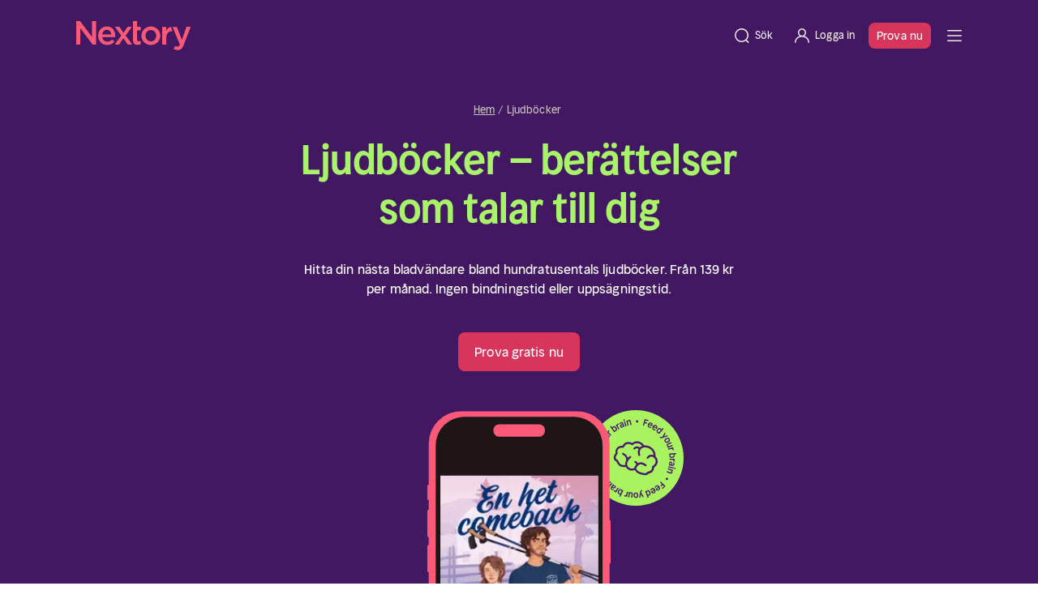

--- FILE ---
content_type: text/html;charset=utf-8
request_url: https://nextory.com/se/audiobooks
body_size: 183914
content:
<!DOCTYPE html><html  dir="ltr" lang="sv-SE" class=""><head><meta charset="utf-8">
<meta name="viewport" content="width=device-width, initial-scale=1">
<title>Ljudböcker - Lyssna på berättelser som talar till dig</title>
<link rel="preconnect" href="https://assets.nextory.com">
<link rel="preconnect" href="https://assets.nextory.com">
<link rel="preconnect" href="https://assets.nextory.com">
<style>@font-face { font-family: "Nextory Sans Headline Regular fallback"; src: local("Segoe UI"); size-adjust: 102.4%; ascent-override: 95.7031%; descent-override: 26.3672%; line-gap-override: 0%; } @font-face { font-family: "Nextory Sans Headline Regular fallback"; src: local("Roboto"); size-adjust: 102.0628%; ascent-override: 96.0193%; descent-override: 26.4543%; line-gap-override: 0%; } @font-face { font-family: "Nextory Sans Headline Regular fallback"; src: local("Helvetica Neue"); size-adjust: 100.8889%; ascent-override: 97.1366%; descent-override: 26.7621%; line-gap-override: 0%; } @font-face { font-family: "Nextory Sans Headline Regular fallback"; src: local("Arial"); size-adjust: 101.8392%; ascent-override: 96.2301%; descent-override: 26.5124%; line-gap-override: 0%; } @font-face { font-family: "Nextory Sans Headline Regular fallback"; src: local("Noto Sans"); size-adjust: 95.7806%; ascent-override: 102.3172%; descent-override: 28.1894%; line-gap-override: 0%; } @font-face { font-family: "Nextory Sans Headline Demi-Bold fallback"; src: local("Segoe UI"); size-adjust: 101.0467%; ascent-override: 96.9849%; descent-override: 26.7203%; line-gap-override: 0%; } @font-face { font-family: "Nextory Sans Headline Demi-Bold fallback"; src: local("Roboto"); size-adjust: 100.7139%; ascent-override: 97.3053%; descent-override: 26.8086%; line-gap-override: 0%; } @font-face { font-family: "Nextory Sans Headline Demi-Bold fallback"; src: local("Helvetica Neue"); size-adjust: 99.5556%; ascent-override: 98.4375%; descent-override: 27.1205%; line-gap-override: 0%; } @font-face { font-family: "Nextory Sans Headline Demi-Bold fallback"; src: local("Arial"); size-adjust: 100.4933%; ascent-override: 97.5189%; descent-override: 26.8675%; line-gap-override: 0%; } @font-face { font-family: "Nextory Sans Headline Demi-Bold fallback"; src: local("Noto Sans"); size-adjust: 94.5148%; ascent-override: 103.6875%; descent-override: 28.567%; line-gap-override: 0%; } @font-face { font-family: "Nextory Sans Regular fallback"; src: local("Segoe UI"); size-adjust: 102.6256%; ascent-override: 95.4928%; descent-override: 26.3092%; line-gap-override: 0%; } @font-face { font-family: "Nextory Sans Regular fallback"; src: local("Roboto"); size-adjust: 102.2876%; ascent-override: 95.8083%; descent-override: 26.3962%; line-gap-override: 0%; } @font-face { font-family: "Nextory Sans Regular fallback"; src: local("Helvetica Neue"); size-adjust: 101.1111%; ascent-override: 96.9231%; descent-override: 26.7033%; line-gap-override: 0%; } @font-face { font-family: "Nextory Sans Regular fallback"; src: local("Arial"); size-adjust: 102.0635%; ascent-override: 96.0186%; descent-override: 26.4541%; line-gap-override: 0%; } @font-face { font-family: "Nextory Sans Regular fallback"; src: local("Noto Sans"); size-adjust: 95.9916%; ascent-override: 102.0923%; descent-override: 28.1275%; line-gap-override: 0%; } @font-face { font-family: "Nextory Sans Medium fallback"; src: local("Segoe UI"); size-adjust: 104.2044%; ascent-override: 94.0459%; descent-override: 25.9106%; line-gap-override: 0%; } @font-face { font-family: "Nextory Sans Medium fallback"; src: local("Roboto"); size-adjust: 103.8613%; ascent-override: 94.3567%; descent-override: 25.9962%; line-gap-override: 0%; } @font-face { font-family: "Nextory Sans Medium fallback"; src: local("Helvetica Neue"); size-adjust: 102.6667%; ascent-override: 95.4545%; descent-override: 26.2987%; line-gap-override: 0%; } @font-face { font-family: "Nextory Sans Medium fallback"; src: local("Arial"); size-adjust: 103.6337%; ascent-override: 94.5638%; descent-override: 26.0533%; line-gap-override: 0%; } @font-face { font-family: "Nextory Sans Medium fallback"; src: local("Noto Sans"); size-adjust: 97.4684%; ascent-override: 100.5455%; descent-override: 27.7013%; line-gap-override: 0%; }  </style>
<style>:root{--bs-blue:#0d6efd;--bs-indigo:#6610f2;--bs-purple:#6f42c1;--bs-pink:#d63384;--bs-red:#dc3545;--bs-orange:#fd7e14;--bs-yellow:#ffc107;--bs-green:#198754;--bs-teal:#20c997;--bs-cyan:#0dcaf0;--bs-black:#000;--bs-white:#fff;--bs-gray:#776e6e;--bs-gray-dark:#2d2526;--bs-gray-100:#fff8f9;--bs-gray-200:#f0e7e8;--bs-gray-300:#e2d7d8;--bs-gray-400:#c7bcbd;--bs-gray-500:#a19798;--bs-gray-600:#776e6e;--bs-gray-700:#3d3435;--bs-gray-800:#2d2526;--bs-gray-900:#1a1110;--bs-primary:#0d6efd;--bs-secondary:#776e6e;--bs-success:#198754;--bs-info:#0dcaf0;--bs-warning:#ffc107;--bs-danger:#dc3545;--bs-light:#fff8f9;--bs-dark:#1a1110;--bs-primary-rgb:13,110,253;--bs-secondary-rgb:119,110,110;--bs-success-rgb:25,135,84;--bs-info-rgb:13,202,240;--bs-warning-rgb:255,193,7;--bs-danger-rgb:220,53,69;--bs-light-rgb:255,248,249;--bs-dark-rgb:26,17,16;--bs-primary-text-emphasis:#052c65;--bs-secondary-text-emphasis:#302c2c;--bs-success-text-emphasis:#0a3622;--bs-info-text-emphasis:#055160;--bs-warning-text-emphasis:#664d03;--bs-danger-text-emphasis:#58151c;--bs-light-text-emphasis:#3d3435;--bs-dark-text-emphasis:#3d3435;--bs-primary-bg-subtle:#cfe2ff;--bs-secondary-bg-subtle:#e4e2e2;--bs-success-bg-subtle:#d1e7dd;--bs-info-bg-subtle:#cff4fc;--bs-warning-bg-subtle:#fff3cd;--bs-danger-bg-subtle:#f8d7da;--bs-light-bg-subtle:#fffcfc;--bs-dark-bg-subtle:#c7bcbd;--bs-primary-border-subtle:#9ec5fe;--bs-secondary-border-subtle:#c9c5c5;--bs-success-border-subtle:#a3cfbb;--bs-info-border-subtle:#9eeaf9;--bs-warning-border-subtle:#ffe69c;--bs-danger-border-subtle:#f1aeb5;--bs-light-border-subtle:#f0e7e8;--bs-dark-border-subtle:#a19798;--bs-white-rgb:255,255,255;--bs-black-rgb:0,0,0;--bs-font-sans-serif:system-ui,-apple-system,"Segoe UI",Roboto,"Helvetica Neue","Noto Sans","Liberation Sans",Arial,sans-serif,"Apple Color Emoji","Segoe UI Emoji","Segoe UI Symbol","Noto Color Emoji";--bs-font-monospace:SFMono-Regular,Menlo,Monaco,Consolas,"Liberation Mono","Courier New",monospace;--bs-gradient:linear-gradient(180deg,hsla(0,0%,100%,.15),hsla(0,0%,100%,0));--bs-body-font-family:var(--bs-font-sans-serif);--bs-body-font-size:1rem;--bs-body-font-weight:400;--bs-body-line-height:1.5;--bs-body-color:#1a1110;--bs-body-color-rgb:26,17,16;--bs-body-bg:#fff;--bs-body-bg-rgb:255,255,255;--bs-emphasis-color:#000;--bs-emphasis-color-rgb:0,0,0;--bs-secondary-color:rgba(26,17,16,.75);--bs-secondary-color-rgb:26,17,16;--bs-secondary-bg:#f0e7e8;--bs-secondary-bg-rgb:240,231,232;--bs-tertiary-color:rgba(26,17,16,.5);--bs-tertiary-color-rgb:26,17,16;--bs-tertiary-bg:#fff8f9;--bs-tertiary-bg-rgb:255,248,249;--bs-heading-color:inherit;--bs-link-color:#0d6efd;--bs-link-color-rgb:13,110,253;--bs-link-decoration:underline;--bs-link-hover-color:#d7355b;--bs-link-hover-color-rgb:215,53,91;--bs-code-color:#d63384;--bs-highlight-color:#1a1110;--bs-highlight-bg:#fef8e4;--bs-border-width:1px;--bs-border-style:solid;--bs-border-color:#e2d7d8;--bs-border-color-translucent:rgba(0,0,0,.175);--bs-border-radius:.375rem;--bs-border-radius-sm:.25rem;--bs-border-radius-lg:.5rem;--bs-border-radius-xl:1rem;--bs-border-radius-xxl:2rem;--bs-border-radius-2xl:var(--bs-border-radius-xxl);--bs-border-radius-pill:50rem;--bs-box-shadow:0 .5rem 1rem rgba(0,0,0,.15);--bs-box-shadow-sm:0 .125rem .25rem rgba(0,0,0,.075);--bs-box-shadow-lg:0 1rem 3rem rgba(0,0,0,.175);--bs-box-shadow-inset:inset 0 1px 2px rgba(0,0,0,.075);--bs-focus-ring-width:.25rem;--bs-focus-ring-opacity:.25;--bs-focus-ring-color:rgba(13,110,253,.25);--bs-form-valid-color:#198754;--bs-form-valid-border-color:#198754;--bs-form-invalid-color:#dc3545;--bs-form-invalid-border-color:#dc3545}.container,.container-fluid,.container-lg,.container-xl,.container-xxl{--bs-gutter-x:1.5rem;--bs-gutter-y:0;margin-left:auto;margin-right:auto;padding-left:calc(var(--bs-gutter-x)*.5);padding-right:calc(var(--bs-gutter-x)*.5);width:100%}@media(min-width:576px){.container{max-width:540px}}@media(min-width:768px){.container{max-width:720px}}@media(min-width:992px){.container,.container-lg{max-width:960px}}@media(min-width:1200px){.container,.container-lg,.container-xl{max-width:1140px}}@media(min-width:1400px){.container,.container-lg,.container-xl,.container-xxl{max-width:1320px}}.row{--bs-gutter-x:1.5rem;--bs-gutter-y:0;display:flex;flex-wrap:wrap;margin-left:calc(var(--bs-gutter-x)*-.5);margin-right:calc(var(--bs-gutter-x)*-.5);margin-top:calc(var(--bs-gutter-y)*-1)}.row>*{flex-shrink:0;margin-top:var(--bs-gutter-y);max-width:100%;padding-left:calc(var(--bs-gutter-x)*.5);padding-right:calc(var(--bs-gutter-x)*.5);width:100%}.col{flex:1 0 0}.col-auto{flex:0 0 auto;width:auto}.col-2{flex:0 0 auto;width:16.66666667%}.col-6{flex:0 0 auto;width:50%}.col-8{flex:0 0 auto;width:66.66666667%}.col-10{flex:0 0 auto;width:83.33333333%}.col-11{flex:0 0 auto;width:91.66666667%}.col-12{flex:0 0 auto;width:100%}.offset-2{margin-left:16.66666667%}.g-0{--bs-gutter-x:0;--bs-gutter-y:0}.gy-16{--bs-gutter-y:1.6rem}.g-30{--bs-gutter-x:3rem;--bs-gutter-y:3rem}.g-32{--bs-gutter-x:3.2rem;--bs-gutter-y:3.2rem}@media(min-width:576px){.col-sm{flex:1 0 0}.col-sm-auto{flex:0 0 auto;width:auto}.col-sm-4{flex:0 0 auto;width:33.33333333%}.col-sm-6{flex:0 0 auto;width:50%}.col-sm-8{flex:0 0 auto;width:66.66666667%}.col-sm-9{flex:0 0 auto;width:75%}.col-sm-10{flex:0 0 auto;width:83.33333333%}.col-sm-12{flex:0 0 auto;width:100%}.offset-sm-2{margin-left:16.66666667%}.offset-sm-3{margin-left:25%}}@media(min-width:768px){.col-md{flex:1 0 0}.col-md-auto{flex:0 0 auto;width:auto}.col-md-3{flex:0 0 auto;width:25%}.col-md-4{flex:0 0 auto;width:33.33333333%}.col-md-5{flex:0 0 auto;width:41.66666667%}.col-md-6{flex:0 0 auto;width:50%}.col-md-7{flex:0 0 auto;width:58.33333333%}.col-md-8{flex:0 0 auto;width:66.66666667%}.col-md-10{flex:0 0 auto;width:83.33333333%}.col-md-12{flex:0 0 auto;width:100%}.offset-md-1{margin-left:8.33333333%}.offset-md-2{margin-left:16.66666667%}}@media(min-width:992px){.col-lg-2{flex:0 0 auto;width:16.66666667%}.col-lg-3{flex:0 0 auto;width:25%}.col-lg-4{flex:0 0 auto;width:33.33333333%}.col-lg-5{flex:0 0 auto;width:41.66666667%}.col-lg-6{flex:0 0 auto;width:50%}.col-lg-7{flex:0 0 auto;width:58.33333333%}.col-lg-8{flex:0 0 auto;width:66.66666667%}.col-lg-9{flex:0 0 auto;width:75%}.col-lg-10{flex:0 0 auto;width:83.33333333%}.offset-lg-0{margin-left:0}.offset-lg-1{margin-left:8.33333333%}.offset-lg-2{margin-left:16.66666667%}.offset-lg-3{margin-left:25%}}@media(min-width:1200px){.col-xl-3{flex:0 0 auto;width:25%}.col-xl-4{flex:0 0 auto;width:33.33333333%}.col-xl-5{flex:0 0 auto;width:41.66666667%}.col-xl-6{flex:0 0 auto;width:50%}}.ratio{position:relative;width:100%}.ratio:before{content:"";display:block;padding-top:var(--bs-aspect-ratio)}.ratio>*{height:100%;left:0;position:absolute;top:0;width:100%}.ratio-1x1{--bs-aspect-ratio:100%}.sticky-top{position:sticky;top:0;z-index:1020}@media(min-width:992px){.sticky-lg-top{position:sticky;top:0;z-index:1020}}.hstack{align-items:center;flex-direction:row}.hstack,.vstack{align-self:stretch;display:flex}.vstack{flex:1 1 auto;flex-direction:column}.visually-hidden{height:1px!important;margin:-1px!important;overflow:hidden!important;padding:0!important;width:1px!important;clip:rect(0,0,0,0)!important;border:0!important;white-space:nowrap!important}.visually-hidden:not(caption){position:absolute!important}.visually-hidden *{overflow:hidden!important}.text-truncate{overflow:hidden;text-overflow:ellipsis;white-space:nowrap}*,:after,:before{box-sizing:border-box}@media(prefers-reduced-motion:no-preference){:root{scroll-behavior:smooth}}body{background-color:var(--bs-body-bg);color:var(--bs-body-color);font-family:var(--bs-body-font-family);font-size:var(--bs-body-font-size);font-weight:var(--bs-body-font-weight);line-height:var(--bs-body-line-height);margin:0;text-align:var(--bs-body-text-align);-webkit-text-size-adjust:100%;-webkit-tap-highlight-color:rgba(0,0,0,0)}hr{border:0;border-top:var(--bs-border-width) solid;color:inherit;margin:1.6rem 0;opacity:1}h1,h2,h3,h4,h5,h6{color:var(--bs-heading-color);font-weight:500;line-height:1.2;margin-bottom:.8rem;margin-top:0}h1{font-size:calc(1.375rem + 1.5vw)}@media(min-width:1200px){h1{font-size:2.5rem}}h2{font-size:calc(1.325rem + .9vw)}@media(min-width:1200px){h2{font-size:2rem}}h3{font-size:calc(1.3rem + .6vw)}@media(min-width:1200px){h3{font-size:1.75rem}}h4{font-size:calc(1.275rem + .3vw)}@media(min-width:1200px){h4{font-size:1.5rem}}h5{font-size:1.25rem}h6{font-size:1rem}p{margin-top:0}address,p{margin-bottom:1rem}address{font-style:normal;line-height:inherit}ol,ul{padding-left:2rem}dl,ol,ul{margin-bottom:1rem;margin-top:0}ol ol,ol ul,ul ol,ul ul{margin-bottom:0}dt{font-weight:700}dd{margin-bottom:.5rem;margin-left:0}blockquote{margin:0 0 1rem}b,strong{font-weight:bolder}small{font-size:.875em}sub,sup{font-size:.75em;line-height:0;position:relative;vertical-align:baseline}sub{bottom:-.25em}sup{top:-.5em}a{color:rgba(var(--bs-link-color-rgb),var(--bs-link-opacity,1));text-decoration:underline}a:hover{--bs-link-color-rgb:var(--bs-link-hover-color-rgb)}a:not([href]):not([class]),a:not([href]):not([class]):hover{color:inherit;text-decoration:none}code{color:var(--bs-code-color);font-family:var(--bs-font-monospace);font-size:1em;font-size:.875em;word-wrap:break-word}a>code{color:inherit}img,svg{vertical-align:middle}table{border-collapse:collapse;caption-side:bottom}th{text-align:inherit;text-align:-webkit-match-parent}tbody,td,th,thead,tr{border:0 solid;border-color:inherit}label{display:inline-block}button{border-radius:0}button:focus:not(:focus-visible){outline:0}button,input,select,textarea{font-family:inherit;font-size:inherit;line-height:inherit;margin:0}button,select{text-transform:none}[role=button]{cursor:pointer}select{word-wrap:normal}select:disabled{opacity:1}[list]:not([type=date]):not([type=datetime-local]):not([type=month]):not([type=week]):not([type=time])::-webkit-calendar-picker-indicator{display:none!important}[type=button],[type=reset],[type=submit],button{-webkit-appearance:button}[type=button]:not(:disabled),[type=reset]:not(:disabled),[type=submit]:not(:disabled),button:not(:disabled){cursor:pointer}::-moz-focus-inner{border-style:none;padding:0}textarea{resize:vertical}fieldset{border:0;margin:0;min-width:0;padding:0}legend{float:left;font-size:calc(1.275rem + .3vw);line-height:inherit;margin-bottom:.5rem;padding:0;width:100%}@media(min-width:1200px){legend{font-size:1.5rem}}legend+*{clear:left}::-webkit-datetime-edit-day-field,::-webkit-datetime-edit-fields-wrapper,::-webkit-datetime-edit-hour-field,::-webkit-datetime-edit-minute,::-webkit-datetime-edit-month-field,::-webkit-datetime-edit-text,::-webkit-datetime-edit-year-field{padding:0}::-webkit-inner-spin-button{height:auto}[type=search]{-webkit-appearance:textfield;outline-offset:-2px}[type=search]::-webkit-search-cancel-button{cursor:pointer;filter:grayscale(1)}::-webkit-search-decoration{-webkit-appearance:none}::-webkit-color-swatch-wrapper{padding:0}::file-selector-button{-webkit-appearance:button;font:inherit}output{display:inline-block}summary{cursor:pointer;display:list-item}progress{vertical-align:baseline}[hidden]{display:none!important}.tooltip{--bs-tooltip-zindex:1080;--bs-tooltip-max-width:36rem;--bs-tooltip-padding-x:0;--bs-tooltip-padding-y:0;--bs-tooltip-margin:0;--bs-tooltip-font-size: calc(1.265rem + .18vw) }@media(min-width:1200px){.tooltip{--bs-tooltip-font-size:1.4rem}}.tooltip{--bs-tooltip-color:#6e6868;--bs-tooltip-bg:#fff;--bs-tooltip-border-radius:0;--bs-tooltip-opacity:1;--bs-tooltip-arrow-width:1.6rem;--bs-tooltip-arrow-height:.8rem;display:block;font-family:var(--bs-font-sans-serif);font-size:var(--bs-tooltip-font-size);font-style:normal;font-weight:400;letter-spacing:normal;line-break:auto;line-height:1.5;margin:var(--bs-tooltip-margin);text-align:left;text-align:start;text-decoration:none;text-shadow:none;text-transform:none;white-space:normal;word-break:normal;word-spacing:normal;z-index:var(--bs-tooltip-zindex);word-wrap:break-word;opacity:0}.tooltip.show{opacity:var(--bs-tooltip-opacity)}.tooltip .tooltip-arrow{display:block;height:var(--bs-tooltip-arrow-height);width:var(--bs-tooltip-arrow-width)}.tooltip .tooltip-arrow:before{border-color:transparent;border-style:solid;content:"";position:absolute}.tooltip-inner{background-color:var(--bs-tooltip-bg);border-radius:var(--bs-tooltip-border-radius);color:var(--bs-tooltip-color);max-width:var(--bs-tooltip-max-width);padding:var(--bs-tooltip-padding-y) var(--bs-tooltip-padding-x);text-align:center}.align-top{vertical-align:top!important}.object-fit-cover{-o-object-fit:cover!important;object-fit:cover!important}.opacity-25{opacity:.25!important}.opacity-50{opacity:.5!important}.opacity-100{opacity:1!important}.overflow-hidden{overflow:hidden!important}.overflow-x-hidden{overflow-x:hidden!important}.d-inline{display:inline!important}.d-inline-block{display:inline-block!important}.accordion-head,.d-block{display:block!important}.d-grid{display:grid!important}.d-flex{display:flex!important}.d-inline-flex{display:inline-flex!important}.d-none{display:none!important}.shadow{box-shadow:var(--bs-box-shadow)!important}.position-relative{position:relative!important}.position-absolute{position:absolute!important}.position-fixed{position:fixed!important}.position-sticky{position:sticky!important}.top-0{top:0!important}.bottom-0{bottom:0!important}.start-0{left:0!important}.end-0{right:0!important}.border-0{border:0!important}.border-start{border-left:var(--bs-border-width) var(--bs-border-style) var(--bs-border-color)!important}.border-secondary{--bs-border-opacity:1;border-color:rgba(var(--bs-secondary-rgb),var(--bs-border-opacity))!important}.border-3{border-width:3px!important}.w-25{width:25%!important}.w-50{width:50%!important}.w-75{width:75%!important}.w-100{width:100%!important}.w-auto{width:auto!important}.h-100{height:100%!important}.mh-100{max-height:100%!important}.flex-row{flex-direction:row!important}.flex-column{flex-direction:column!important}.flex-row-reverse{flex-direction:row-reverse!important}.flex-column-reverse{flex-direction:column-reverse!important}.flex-grow-0{flex-grow:0!important}.flex-grow-1{flex-grow:1!important}.flex-shrink-0{flex-shrink:0!important}.flex-wrap{flex-wrap:wrap!important}.flex-nowrap{flex-wrap:nowrap!important}.justify-content-start{justify-content:flex-start!important}.justify-content-end{justify-content:flex-end!important}.justify-content-center{justify-content:center!important}.justify-content-between{justify-content:space-between!important}.align-items-start{align-items:flex-start!important}.align-items-center{align-items:center!important}.align-items-baseline{align-items:baseline!important}.align-content-end{align-content:flex-end!important}.align-content-center{align-content:center!important}.align-self-start{align-self:flex-start!important}.align-self-center{align-self:center!important}.order-1{order:1!important}.order-2{order:2!important}.order-3{order:3!important}.order-4{order:4!important}.m-0{margin:0!important}.m-4{margin:.4rem!important}.m-8{margin:.8rem!important}.m-16{margin:1.6rem!important}.m-48{margin:4.8rem!important}.m-auto{margin:auto!important}.mx-0{margin-left:0!important;margin-right:0!important}.mx-4{margin-left:.4rem!important;margin-right:.4rem!important}.mx-8{margin-left:.8rem!important;margin-right:.8rem!important}.mx-12{margin-left:1.2rem!important;margin-right:1.2rem!important}.mx-16{margin-left:1.6rem!important;margin-right:1.6rem!important}.mx-24{margin-left:2.4rem!important;margin-right:2.4rem!important}.mx-32{margin-left:3.2rem!important;margin-right:3.2rem!important}.mx-auto{margin-left:auto!important;margin-right:auto!important}.my-0{margin-bottom:0!important;margin-top:0!important}.my-8{margin-bottom:.8rem!important;margin-top:.8rem!important}.my-12{margin-bottom:1.2rem!important;margin-top:1.2rem!important}.my-16{margin-bottom:1.6rem!important;margin-top:1.6rem!important}.my-24{margin-bottom:2.4rem!important;margin-top:2.4rem!important}.my-32{margin-bottom:3.2rem!important;margin-top:3.2rem!important}.my-40{margin-bottom:4rem!important;margin-top:4rem!important}.my-48{margin-bottom:4.8rem!important;margin-top:4.8rem!important}.my-64{margin-bottom:6.4rem!important;margin-top:6.4rem!important}.my-auto{margin-bottom:auto!important;margin-top:auto!important}.mt-0{margin-top:0!important}.mt-4{margin-top:.4rem!important}.mt-8{margin-top:.8rem!important}.mt-12{margin-top:1.2rem!important}.accordion-head,.mt-16{margin-top:1.6rem!important}.mt-20{margin-top:2rem!important}.mt-24{margin-top:2.4rem!important}.mt-32{margin-top:3.2rem!important}.mt-40{margin-top:4rem!important}.mt-48{margin-top:4.8rem!important}.mt-56{margin-top:5.6rem!important}.mt-60{margin-top:6rem!important}.mt-64{margin-top:6.4rem!important}.mt-80{margin-top:8rem!important}.me-0{margin-right:0!important}.me-4{margin-right:.4rem!important}.me-8{margin-right:.8rem!important}.me-12{margin-right:1.2rem!important}.me-16{margin-right:1.6rem!important}.me-24{margin-right:2.4rem!important}.me-auto{margin-right:auto!important}.mb-0{margin-bottom:0!important}.mb-4{margin-bottom:.4rem!important}.mb-8{margin-bottom:.8rem!important}.mb-12{margin-bottom:1.2rem!important}.accordion-section:not(:last-child),.mb-16{margin-bottom:1.6rem!important}.mb-20{margin-bottom:2rem!important}.mb-24{margin-bottom:2.4rem!important}.mb-32{margin-bottom:3.2rem!important}.mb-40{margin-bottom:4rem!important}.mb-48{margin-bottom:4.8rem!important}.mb-56{margin-bottom:5.6rem!important}.mb-60{margin-bottom:6rem!important}.mb-64{margin-bottom:6.4rem!important}.mb-80{margin-bottom:8rem!important}.mb-100{margin-bottom:10rem!important}.ms-4{margin-left:.4rem!important}.ms-8{margin-left:.8rem!important}.ms-12{margin-left:1.2rem!important}.ms-16{margin-left:1.6rem!important}.ms-30{margin-left:3rem!important}.ms-auto{margin-left:auto!important}.p-0{padding:0!important}.p-4{padding:.4rem!important}.p-8{padding:.8rem!important}.p-12{padding:1.2rem!important}.p-16{padding:1.6rem!important}.p-20{padding:2rem!important}.accordion-body,.p-24{padding:2.4rem!important}.p-30{padding:3rem!important}.p-32{padding:3.2rem!important}.p-40{padding:4rem!important}.p-100{padding:10rem!important}.px-0{padding-left:0!important;padding-right:0!important}.px-4{padding-left:.4rem!important;padding-right:.4rem!important}.px-8{padding-left:.8rem!important;padding-right:.8rem!important}.px-12{padding-left:1.2rem!important;padding-right:1.2rem!important}.px-16{padding-left:1.6rem!important;padding-right:1.6rem!important}.px-20{padding-left:2rem!important;padding-right:2rem!important}.accordion-head,.px-24{padding-left:2.4rem!important;padding-right:2.4rem!important}.px-32{padding-left:3.2rem!important;padding-right:3.2rem!important}.px-48{padding-left:4.8rem!important;padding-right:4.8rem!important}.px-64{padding-left:6.4rem!important;padding-right:6.4rem!important}.py-0{padding-bottom:0!important;padding-top:0!important}.py-4{padding-bottom:.4rem!important;padding-top:.4rem!important}.py-8{padding-bottom:.8rem!important;padding-top:.8rem!important}.py-12{padding-bottom:1.2rem!important;padding-top:1.2rem!important}.accordion-head,.py-16{padding-bottom:1.6rem!important;padding-top:1.6rem!important}.py-20{padding-bottom:2rem!important;padding-top:2rem!important}.py-24{padding-bottom:2.4rem!important;padding-top:2.4rem!important}.py-30{padding-bottom:3rem!important;padding-top:3rem!important}.py-32{padding-bottom:3.2rem!important;padding-top:3.2rem!important}.py-40{padding-bottom:4rem!important;padding-top:4rem!important}.py-48{padding-bottom:4.8rem!important;padding-top:4.8rem!important}.py-56{padding-bottom:5.6rem!important;padding-top:5.6rem!important}.py-60{padding-bottom:6rem!important;padding-top:6rem!important}.py-64{padding-bottom:6.4rem!important;padding-top:6.4rem!important}.py-80{padding-bottom:8rem!important;padding-top:8rem!important}.py-120{padding-bottom:12rem!important;padding-top:12rem!important}.pt-0{padding-top:0!important}.pt-4{padding-top:.4rem!important}.pt-8{padding-top:.8rem!important}.pt-12{padding-top:1.2rem!important}.pt-16{padding-top:1.6rem!important}.pt-20{padding-top:2rem!important}.pt-24{padding-top:2.4rem!important}.pt-30{padding-top:3rem!important}.pt-32{padding-top:3.2rem!important}.pt-40{padding-top:4rem!important}.pt-48{padding-top:4.8rem!important}.pt-80{padding-top:8rem!important}.pt-120{padding-top:12rem!important}.pe-0{padding-right:0!important}.pe-4{padding-right:.4rem!important}.pe-8{padding-right:.8rem!important}.pe-12{padding-right:1.2rem!important}.pe-16{padding-right:1.6rem!important}.pe-20{padding-right:2rem!important}.pe-24{padding-right:2.4rem!important}.pe-32{padding-right:3.2rem!important}.pb-0{padding-bottom:0!important}.pb-4{padding-bottom:.4rem!important}.pb-8{padding-bottom:.8rem!important}.pb-12{padding-bottom:1.2rem!important}.accordion-section:not(:last-child),.pb-16{padding-bottom:1.6rem!important}.pb-24{padding-bottom:2.4rem!important}.pb-30{padding-bottom:3rem!important}.pb-32{padding-bottom:3.2rem!important}.pb-40{padding-bottom:4rem!important}.pb-60{padding-bottom:6rem!important}.pb-64{padding-bottom:6.4rem!important}.pb-120{padding-bottom:12rem!important}.ps-0{padding-left:0!important}.ps-4{padding-left:.4rem!important}.ps-8{padding-left:.8rem!important}.ps-16,.simple-form-group .checkbox__label{padding-left:1.6rem!important}.ps-20{padding-left:2rem!important}.ps-24{padding-left:2.4rem!important}.ps-32{padding-left:3.2rem!important}.gap-4{gap:.4rem!important}.gap-8{gap:.8rem!important}.gap-12{gap:1.2rem!important}.gap-16{gap:1.6rem!important}.gap-20{gap:2rem!important}.gap-24{gap:2.4rem!important}.gap-30{gap:3rem!important}.fw-normal{font-weight:400!important}.fw-medium{font-weight:500!important}.fw-bold{font-weight:700!important}.text-start{text-align:left!important}.text-end{text-align:right!important}.text-center{text-align:center!important}.text-decoration-none{text-decoration:none!important}.text-decoration-underline{text-decoration:underline!important}.text-decoration-line-through{text-decoration:line-through!important}.text-capitalize{text-transform:capitalize!important}.text-nowrap{white-space:nowrap!important}.text-break{word-wrap:break-word!important;word-break:break-word!important}.text-danger{--bs-text-opacity:1;color:rgba(var(--bs-danger-rgb),var(--bs-text-opacity))!important}.text-white{--bs-text-opacity:1;color:rgba(var(--bs-white-rgb),var(--bs-text-opacity))!important}.bg-white{--bs-bg-opacity:1;background-color:rgba(var(--bs-white-rgb),var(--bs-bg-opacity))!important}.bg-transparent{--bs-bg-opacity:1;background-color:transparent!important}.pe-none{pointer-events:none!important}.rounded-2{border-radius:var(--bs-border-radius)!important}.rounded-5{border-radius:var(--bs-border-radius-xxl)!important}.rounded-circle{border-radius:50%!important}.visible{visibility:visible!important}.invisible{visibility:hidden!important}@media(min-width:576px){.d-sm-inline-block{display:inline-block!important}.d-sm-block{display:block!important}.d-sm-flex{display:flex!important}.flex-sm-row{flex-direction:row!important}.justify-content-sm-start{justify-content:flex-start!important}.mx-sm-16{margin-left:1.6rem!important;margin-right:1.6rem!important}.mt-sm-0{margin-top:0!important}.me-sm-24{margin-right:2.4rem!important}.mb-sm-0{margin-bottom:0!important}.mb-sm-16{margin-bottom:1.6rem!important}.mb-sm-24{margin-bottom:2.4rem!important}.ms-sm-24{margin-left:2.4rem!important}.px-sm-0{padding-left:0!important;padding-right:0!important}.px-sm-48{padding-left:4.8rem!important;padding-right:4.8rem!important}.py-sm-32{padding-bottom:3.2rem!important;padding-top:3.2rem!important}.py-sm-40{padding-bottom:4rem!important;padding-top:4rem!important}.py-sm-80{padding-bottom:8rem!important;padding-top:8rem!important}.pt-sm-40{padding-top:4rem!important}.pt-sm-64{padding-top:6.4rem!important}.pb-sm-80{padding-bottom:8rem!important}.text-sm-start{text-align:left!important}}@media(min-width:768px){.d-md-inline-block{display:inline-block!important}.d-md-block{display:block!important}.d-md-flex{display:flex!important}.d-md-none{display:none!important}.flex-md-row{flex-direction:row!important}.justify-content-md-start{justify-content:flex-start!important}.justify-content-md-end{justify-content:flex-end!important}.justify-content-md-center{justify-content:center!important}.justify-content-md-between{justify-content:space-between!important}.align-items-md-center{align-items:center!important}.align-content-md-center{align-content:center!important}.mx-md-0{margin-left:0!important;margin-right:0!important}.mx-md-12{margin-left:1.2rem!important;margin-right:1.2rem!important}.my-md-16{margin-bottom:1.6rem!important;margin-top:1.6rem!important}.my-md-32{margin-bottom:3.2rem!important;margin-top:3.2rem!important}.mt-md-0{margin-top:0!important}.mt-md-12{margin-top:1.2rem!important}.mt-md-32{margin-top:3.2rem!important}.mt-md-40{margin-top:4rem!important}.mt-md-48{margin-top:4.8rem!important}.mb-md-0{margin-bottom:0!important}.mb-md-12{margin-bottom:1.2rem!important}.mb-md-16{margin-bottom:1.6rem!important}.mb-md-24{margin-bottom:2.4rem!important}.mb-md-30{margin-bottom:3rem!important}.mb-md-32{margin-bottom:3.2rem!important}.mb-md-40{margin-bottom:4rem!important}.mb-md-64{margin-bottom:6.4rem!important}.p-md-24{padding:2.4rem!important}.px-md-0{padding-left:0!important;padding-right:0!important}.px-md-8{padding-left:.8rem!important;padding-right:.8rem!important}.px-md-16{padding-left:1.6rem!important;padding-right:1.6rem!important}.px-md-48{padding-left:4.8rem!important;padding-right:4.8rem!important}.px-md-64{padding-left:6.4rem!important;padding-right:6.4rem!important}.px-md-120{padding-left:12rem!important;padding-right:12rem!important}.py-md-20{padding-bottom:2rem!important;padding-top:2rem!important}.py-md-40{padding-bottom:4rem!important;padding-top:4rem!important}.py-md-60{padding-bottom:6rem!important;padding-top:6rem!important}.py-md-64{padding-bottom:6.4rem!important;padding-top:6.4rem!important}.py-md-120{padding-bottom:12rem!important;padding-top:12rem!important}.pt-md-40{padding-top:4rem!important}.pt-md-48{padding-top:4.8rem!important}.pt-md-60{padding-top:6rem!important}.pt-md-64{padding-top:6.4rem!important}.pe-md-16{padding-right:1.6rem!important}.pb-md-0{padding-bottom:0!important}.pb-md-8{padding-bottom:.8rem!important}.pb-md-32{padding-bottom:3.2rem!important}.pb-md-40{padding-bottom:4rem!important}.pb-md-48{padding-bottom:4.8rem!important}.pb-md-60{padding-bottom:6rem!important}.gap-md-30{gap:3rem!important}}@media(min-width:992px){.d-lg-block{display:block!important}.d-lg-flex{display:flex!important}.d-lg-none{display:none!important}.flex-lg-row{flex-direction:row!important}.justify-content-lg-start{justify-content:flex-start!important}.justify-content-lg-end{justify-content:flex-end!important}.justify-content-lg-center{justify-content:center!important}.justify-content-lg-between{justify-content:space-between!important}.align-items-lg-start{align-items:flex-start!important}.align-items-lg-center{align-items:center!important}.align-content-lg-center{align-content:center!important}.order-lg-1{order:1!important}.order-lg-2{order:2!important}.order-lg-3{order:3!important}.order-lg-4{order:4!important}.m-lg-8{margin:.8rem!important}.mx-lg-0{margin-left:0!important;margin-right:0!important}.mx-lg-64{margin-left:6.4rem!important;margin-right:6.4rem!important}.mt-lg-0{margin-top:0!important}.mt-lg-8{margin-top:.8rem!important}.mt-lg-24{margin-top:2.4rem!important}.mt-lg-32{margin-top:3.2rem!important}.mt-lg-72{margin-top:7.2rem!important}.me-lg-24{margin-right:2.4rem!important}.me-lg-32{margin-right:3.2rem!important}.mb-lg-0{margin-bottom:0!important}.mb-lg-8{margin-bottom:.8rem!important}.mb-lg-16{margin-bottom:1.6rem!important}.mb-lg-24{margin-bottom:2.4rem!important}.mb-lg-30{margin-bottom:3rem!important}.mb-lg-32{margin-bottom:3.2rem!important}.mb-lg-40{margin-bottom:4rem!important}.ms-lg-0{margin-left:0!important}.ms-lg-16{margin-left:1.6rem!important}.ms-lg-24{margin-left:2.4rem!important}.ms-lg-32{margin-left:3.2rem!important}.p-lg-16{padding:1.6rem!important}.p-lg-24{padding:2.4rem!important}.px-lg-0{padding-left:0!important;padding-right:0!important}.px-lg-32{padding-left:3.2rem!important;padding-right:3.2rem!important}.px-lg-56{padding-left:5.6rem!important;padding-right:5.6rem!important}.px-lg-72{padding-left:7.2rem!important;padding-right:7.2rem!important}.px-lg-100{padding-left:10rem!important;padding-right:10rem!important}.py-lg-12{padding-bottom:1.2rem!important;padding-top:1.2rem!important}.py-lg-60{padding-bottom:6rem!important;padding-top:6rem!important}.py-lg-80{padding-bottom:8rem!important;padding-top:8rem!important}.py-lg-120{padding-bottom:12rem!important;padding-top:12rem!important}.pt-lg-32{padding-top:3.2rem!important}.pe-lg-0{padding-right:0!important}.pe-lg-24{padding-right:2.4rem!important}.pe-lg-64{padding-right:6.4rem!important}.pb-lg-0{padding-bottom:0!important}.pb-lg-32{padding-bottom:3.2rem!important}.pb-lg-64{padding-bottom:6.4rem!important}.pb-lg-80{padding-bottom:8rem!important}.pb-lg-120{padding-bottom:12rem!important}.ps-lg-0{padding-left:0!important}.ps-lg-24{padding-left:2.4rem!important}.text-lg-start{text-align:left!important}}@media(min-width:1200px){.d-xl-block{display:block!important}.align-content-xl-center{align-content:center!important}.order-xl-1{order:1!important}.order-xl-2{order:2!important}.my-xl-40{margin-bottom:4rem!important;margin-top:4rem!important}.mt-xl-64{margin-top:6.4rem!important}.mb-xl-120{margin-bottom:12rem!important}.px-xl-64{padding-left:6.4rem!important;padding-right:6.4rem!important}.px-xl-120{padding-left:12rem!important;padding-right:12rem!important}.py-xl-100{padding-bottom:10rem!important;padding-top:10rem!important}.pt-xl-80{padding-top:8rem!important}.pb-xl-120{padding-bottom:12rem!important}.ps-xl-64{padding-left:6.4rem!important}}@media(min-width:1400px){.d-xxl-inline-block{display:inline-block!important}.d-xxl-none{display:none!important}.flex-xxl-row{flex-direction:row!important}.align-items-xxl-start{align-items:flex-start!important}.align-self-xxl-center{align-self:center!important}.mt-xxl-16{margin-top:1.6rem!important}.mb-xxl-0{margin-bottom:0!important}.mb-xxl-24{margin-bottom:2.4rem!important}}.accordion-body--light{background-color:#fff}.accordion-head{text-decoration:none}.accordion-head.is-focusable:focus,.accordion-head.is-focusable:hover{cursor:pointer}.accordion-head--light{background:linear-gradient(180deg,#f8f3f1,#f3f1ef)}.accordion-head--light.is-focusable:hover{background:#c4c0bd}.accordion-head--kids,.accordion-head--kids.is-focusable:hover{background:#100020}.accordion-section:not(:last-child){border-bottom:1px solid #dedad7}.accordion-body{border-top-left-radius:0;border-top-right-radius:0}.accordion-head.is-open{border-bottom-left-radius:0;border-bottom-right-radius:0}.br-2{border-radius:.2rem}.accordion-head--kids,.accordion-head--light,.br-5{border-radius:.5rem}.br-8{border-radius:.8rem}.accordion-head--dark,.br-10{border-radius:1rem}.accordion-head.is-open{border-top-left-radius:1rem;border-top-right-radius:1rem}.accordion-body{border-bottom-left-radius:1rem;border-bottom-right-radius:1rem}.br-16{border-radius:1.6rem}.br-circle,.simple-form-group .radio input[type=radio],.simple-form-group .radio input[type=radio]:before{border-radius:50%}.br-pill{border-radius:100rem}.bg--gray-200{background-color:#f0e7e8}.bg--gray-100{background-color:#fff8f9}.bg--sand-900{background-color:#1f1c1a}.bg--sand-800{background-color:#32302d}.accordion-head--dark{background-color:#4c4846}.accordion-head--dark.is-focusable:focus,.accordion-head--dark.is-focusable:hover,.bg--sand-600{background-color:#6e6868}.bg--sand-500{background-color:#9f9b98}.bg--sand-300{background-color:#dedad7}.bg--sand-200{background-color:#eeebe8}.accordion-body--dark,.bg--sand-100{background-color:#f9f5f2}.bg--green-800{background-color:#003900}.bg--green-700{background-color:#0d6600}.bg--green-400{background-color:#a9f36a}.bg--green-200{background-color:#e5ffc7}.bg--pink-500{background-color:#d7355b}.bg--pink-400{background-color:#fc5978}.bg--pink-200{background-color:#ffe0ec}.bg--purple-900{background-color:#100020}.bg--purple-800{background-color:#290c41}.accordion-body--kids,.bg--purple-700{background-color:#421862}.bg--purple-600{background-color:#673b88}.bg--purple-500{background-color:#9364b6}.bg--purple-400{background-color:#c18fe4}.bg--purple-300{background-color:#f4cdff}.bg--purple-200{background-color:#ffeaff}.bg--yellow-500{background-color:#fecd40}.bg--yellow-400{background-color:#fedd7e}.bg--white{background-color:#fff}.divider{color:#dedad7;opacity:1;position:relative;text-align:center;width:100%}@font-face{font-display:swap;font-family:Nextory Sans Headline Demi-Bold;font-style:normal;font-weight:600;src:url(/_nuxt/NextorySans-HeadlineDemiBold.dhSTNSzY.woff2) format("woff2"),url(/_nuxt/NextorySans-HeadlineDemiBold.CV0dARjT.woff) format("woff"),url(/_nuxt/NextorySans-HeadlineDemiBold.BzX4PrwN.otf) format("opentype"),url(/_nuxt/NextorySans-HeadlineDemiBold.D5k9mAI4.ttf) format("truetype")}@font-face{font-display:swap;font-family:Nextory Sans Regular;font-style:normal;font-weight:400;src:url(/_nuxt/NextorySans-Regular.DAl_IQ24.woff2) format("woff2"),url(/_nuxt/NextorySans-Regular.CeKOns4h.woff) format("woff"),url(/_nuxt/NextorySans-Regular.DpwYNMq9.otf) format("opentype"),url(/_nuxt/NextorySans-Regular.ncaohDmp.ttf) format("truetype")}html{font-size:10px}body{color:#32302d;font-family:Twemoji Country Flags,Nextory Sans Regular,sans-serif;font-size:1.6rem;font-weight:400;letter-spacing:.01em;line-height:2.4rem}.list-style--none{list-style:none}:root{scroll-behavior:auto!important;scroll-padding-top:80px}@media(min-width:768px){:root{scroll-padding-top:88px}}.is-fullheight{min-height:calc(var(--vh, 1vh)*100)}.spacer{padding:1.5rem 0}@media(min-width:768px){.spacer{padding:2rem 0}}@media(min-width:1200px){.spacer{padding:3rem 0}}.spacer--tiny{padding:1rem 0}@media(min-width:768px){.spacer--tiny{padding:1rem 0}}@media(min-width:1200px){.spacer--tiny{padding:1.5rem 0}}.spacer--big{padding:3rem 0}@media(min-width:768px){.spacer--big{padding:4rem 0}}@media(min-width:1200px){.spacer--big{padding:6rem 0}}@media(min-width:768px){.spacer--header{padding:2rem 0}}@font-face{font-display:swap;font-family:Nextory Sans Headline Demi-Bold;font-style:normal;font-weight:600;src:url(/_nuxt/NextorySans-HeadlineDemiBold.dhSTNSzY.woff2) format("woff2"),url(/_nuxt/NextorySans-HeadlineDemiBold.CV0dARjT.woff) format("woff"),url(/_nuxt/NextorySans-HeadlineDemiBold.BzX4PrwN.otf) format("opentype"),url(/_nuxt/NextorySans-HeadlineDemiBold.D5k9mAI4.ttf) format("truetype")}@font-face{font-display:swap;font-family:Nextory Sans Regular;font-style:normal;font-weight:400;src:url(/_nuxt/NextorySans-Regular.DAl_IQ24.woff2) format("woff2"),url(/_nuxt/NextorySans-Regular.CeKOns4h.woff) format("woff"),url(/_nuxt/NextorySans-Regular.DpwYNMq9.otf) format("opentype"),url(/_nuxt/NextorySans-Regular.ncaohDmp.ttf) format("truetype")}@font-face{font-display:swap;font-family:Twemoji Country Flags;font-style:normal;font-weight:400;src:url([data-uri]) format("woff2");unicode-range:u+1f1e6,u+1f1e7,u+1f1e8,u+1f1e9,u+1f1ea,u+1f1eb,u+1f1ed,u+1f1ee,u+1f1f0,u+1f1f1,u+1f1f3,u+1f1f4,u+1f1f7,u+1f1f8,u+1f1f9}.text--gray-900{color:#1a1110!important}.text--gray-700{color:#3d3435!important}.text--gray-600{color:#776e6e!important}.text--gray-500{color:#a19798!important}.text--gray-200{color:#f0e7e8!important}.text--sand-900{color:#1f1c1a!important}.accordion-body--light,.accordion-head--light,.accordion-head--light.is-focusable:hover,.text--sand-800{color:#32302d!important}.accordion-body--dark,.simple-form-group .checkbox__label,.text--sand-700{color:#4c4846!important}.text--sand-600{color:#6e6868!important}.text--sand-500{color:#9f9b98!important}.text--sand-400{color:#c4c0bd!important}.text--sand-300{color:#dedad7!important}.text--sand-200{color:#eeebe8!important}.accordion-body--kids,.accordion-head--dark,.accordion-head--dark.is-focusable:focus,.accordion-head--dark.is-focusable:hover,.accordion-head--kids,.accordion-head--kids.is-focusable:hover,.text--sand-100{color:#f9f5f2!important}.text--green-700{color:#0d6600!important}.text--green-400{color:#a9f36a!important}.text--green-300{color:#d0ff94!important}.text--green-200{color:#e5ffc7!important}.text--pink-700{color:#730014!important}.text--pink-600{color:#a40035!important}.text--pink-500{color:#d7355b!important}.text--pink-400{color:#fc5978!important}.text--purple-900{color:#100020!important}.text--purple-800{color:#290c41!important}.text--purple-700{color:#421862!important}.text--purple-600{color:#673b88!important}.text--purple-500{color:#9364b6!important}.text--purple-400{color:#c18fe4!important}.text--purple-300{color:#f4cdff!important}.text--purple-200{color:#ffeaff!important}.text--yellow-600{color:#eaad0d!important}.text--yellow-500{color:#fecd40!important}.text--yellow-400{color:#fedd7e!important}.text--white{color:#fff!important}.hover--gray-400:focus,.hover--gray-400:hover{color:#c7bcbd!important}.hover--pink-600:focus,.hover--pink-600:hover{color:#a40035!important}.hover--pink-500:focus,.hover--pink-500:hover{color:#d7355b!important}.hover--pink-400:focus,.hover--pink-400:hover{color:#fc5978!important}.hover--purple-300:focus,.hover--purple-300:hover{color:#f4cdff!important}.heading--big,.headline--big{font-family:Twemoji Country Flags,Nextory Sans Headline Demi-Bold,sans-serif;font-size:4rem;font-weight:600;letter-spacing:-.01em;line-height:4.8rem}@media(min-width:768px){.heading--big,.headline--big{font-size:5rem;letter-spacing:-.01em;line-height:6rem}}@media(min-width:1400px){.heading--big,.headline--big{font-size:6rem;letter-spacing:-.01em;line-height:6.8rem}}.headline--big-xs{font-size:4rem;letter-spacing:-.01em;line-height:4.8rem}@media(min-width:1400px){.headline--big-xs{font-size:6rem;letter-spacing:-.01em;line-height:6.8rem}}.headline--medium{font-family:Twemoji Country Flags,Nextory Sans Headline Demi-Bold,sans-serif;font-size:2.8rem;font-weight:600;letter-spacing:-.01em;line-height:3.6rem}@media(min-width:768px){.headline--medium{font-size:3.2rem;letter-spacing:-.01em;line-height:4rem}}@media(min-width:992px){.headline--medium{font-size:3.4rem;letter-spacing:-.01em;line-height:4.4rem}}.heading--small,.headline--small{font-size:2rem;letter-spacing:-.01em;line-height:2.4rem}.heading--small,.headline--body,.headline--small{font-family:Twemoji Country Flags,Nextory Sans Headline Demi-Bold,sans-serif;font-weight:600}.headline--body{font-size:1.6rem;letter-spacing:.01em;line-height:2rem}.subtitle--big{font-family:Twemoji Country Flags,Nextory Sans Headline Demi-Bold,sans-serif;font-size:3rem;font-weight:500;letter-spacing:-.01em;line-height:3.6rem}@media(min-width:768px){.subtitle--big{font-size:3.2rem;letter-spacing:-.01em;line-height:4.4rem}}@media(min-width:1400px){.subtitle--big{font-size:4rem;letter-spacing:-.01em;line-height:4.8rem}}.subtitle--medium{font-size:2.4rem;line-height:2.8rem}.subtitle--medium,.subtitle--small{font-family:Twemoji Country Flags,Nextory Sans Headline Demi-Bold,sans-serif;font-weight:500;letter-spacing:-.01em}.subtitle--small{font-size:1.7rem;line-height:2rem}.text--body{font-size:1.6rem;letter-spacing:.01em;line-height:2.4rem}.text--body-small{font-size:1.4rem!important;letter-spacing:.01em!important;line-height:2.4rem!important}.text--italic{font-style:italic}.simple-form-group .checkbox__label,.text--meta{font-size:1.3rem!important;letter-spacing:.01em!important;line-height:1.6rem!important}.text--meta-small{font-size:1.1rem!important;letter-spacing:.01em!important;line-height:1.4rem!important}.text--link{color:inherit;cursor:pointer;text-decoration:underline}.text--link:active,.text--link:focus,.text--link:hover{color:#d7355b}.column-gap-8{-moz-column-gap:.8rem!important;column-gap:.8rem!important}.row-gap-30{row-gap:3rem!important}:root{--navbar-bg-color:#eeebe8;--navbar-text-color:#32302d;--navbar-link-hover-bg-color:rgba(0,0,0,.12)}body.theme-purple-700{--navbar-bg-color:#421862;--navbar-text-color:#eeebe8}body.theme-purple-800{--navbar-bg-color:#290c41;--navbar-text-color:#eeebe8}body.theme-purple-900{--navbar-bg-color:#100020;--navbar-text-color:#eeebe8}body.theme-sand-100{--navbar-bg-color:#f9f5f2;--navbar-text-color:#32302d}body.theme-sand-200{--navbar-bg-color:#eeebe8;--navbar-text-color:#32302d}body.theme-sand-800{--navbar-bg-color:#32302d;--navbar-text-color:#eeebe8}body.theme-gray-800{--navbar-bg-color:#2d2526;--navbar-text-color:#eeebe8}body.theme-gray-900{--navbar-bg-color:#1a1110;--navbar-text-color:#eeebe8}.button{--button-background-color:initial;--button-color:initial;--button-hover-background-color:var(--button-background-color);--button-hover-color:var(--button-color);--button-disabled-background-color:var(--button-background-color);--button-disabled-color:var(--button-color);align-items:center;background:var(--button-background-color);border:none;border-radius:.8rem;color:var(--button-color);cursor:pointer;display:inline-flex;font-family:Twemoji Country Flags,Nextory Sans Regular,sans-serif;font-size:1.6rem;font-weight:500;justify-content:center;letter-spacing:.01rem;line-height:2.4rem;padding:1.2rem 2rem;position:relative;text-decoration:none;transition:background .25s,color .25s}.button:focus,.button:hover{background:var(--button-hover-background-color);color:var(--button-hover-color)}.button.disabled,.button:disabled{background:var(--button-disabled-background-color);color:var(--button-disabled-color);cursor:default;pointer-events:none}.button--icon{padding-left:1.75rem}.button--icon>span[class*=icon]{margin-right:.5rem}.button--icon-right{padding-right:1.75rem}.button--icon-right>span[class*=icon]{margin-left:.5rem;order:1}.button--secondary{--button-color:#4c4846;--button-background-color:#dedad7;--button-hover-background-color:#c4c0bd}.button--primary{--button-color:#fff;--button-background-color:#d7355b;--button-hover-background-color:#a40035;--button-disabled-background-color:#ff98af;text-align:center}.button--purple{--button-color:#fff;--button-background-color:#673b88;--button-hover-background-color:#9364b6;--button-disabled-background-color:#9364b6}.button--yellow{--button-color:#2c2000;--button-background-color:#fecd40;--button-hover-background-color:#eaad0d;--button-disabled-background-color:#fee8a7}.button--white{--button-color:#32302d;--button-background-color:#f9f5f2;--button-hover-background-color:#fff;--button-hover-color:#d7355b;--button-disabled-background-color:#eeebe8;--button-disabled-color:#9f9b98}.button--sand{--button-color:#fff;--button-background-color:#4c4846;--button-hover-background-color:#32302d;--button-disabled-background-color:#776e6e;--button-disabled-color:#c7bcbd}.button--link{background:transparent;border-radius:0;color:inherit;font-weight:400;margin:0;padding:0;text-decoration:underline;transition:none}.button--link:active,.button--link:focus,.button--link:hover{color:#d7355b!important}.button--link:not([class*=text--]){color:inherit}.button--small{border-radius:3rem;font-size:1.4rem;font-weight:400;letter-spacing:.01rem;line-height:1.6rem}.button--small.button--icon{padding-left:1.35rem}.button--small.button--icon-right{padding-right:1.35rem}.button--small:not(.button--link){padding:.8rem 1.6rem}.button--loading{color:transparent!important;pointer-events:none}.button--loading:after{animation:button-loader-spin .8s linear infinite;border-color:#fff transparent transparent #fff;border-radius:50%;border-style:solid;border-width:3px;content:"";display:block;height:2rem;left:auto;position:absolute;top:auto;width:2rem}.button--focus-visible{border-radius:2.4rem;color:#fff;font-size:1.4rem;font-style:normal;font-weight:500;margin-top:5px;opacity:0;padding:.8rem;pointer-events:none;text-decoration:none}.button--focus-visible:focus{height:auto;opacity:1;width:auto}@keyframes button-loader-spin{0%{transform:rotate(0)}to{transform:rotate(1turn)}}.badge{border-radius:.4rem;display:inline-block;font-size:1.3rem;line-height:normal;padding:.2rem .6rem}#CybotCookiebotDialog{font-family:Nextory Sans,sans-serif!important;line-height:1.5em!important}#CybotCookiebotDialog h2{font-family:Nextory Sans Headline,sans-serif!important;font-size:1.7rem!important}input[type=date],input[type=email],input[type=password],input[type=select],input[type=tel],input[type=text]{width:100%}.simple-form-group,.simple-form-group .input-container{position:relative}.simple-form-group .input{background-color:#fff;border:1px solid #c4c0bd;border-radius:.2rem;color:#4c4846;font-family:Twemoji Country Flags,Nextory Sans Regular,sans-serif;font-size:1.7rem;font-weight:400;padding:1rem 1.5rem;transition:all .2s ease}.simple-form-group .input::-moz-placeholder{color:#6e6868}.simple-form-group .input::placeholder{color:#6e6868}.simple-form-group .input:active,.simple-form-group .input:focus{border-color:#9f9b98;outline:#9f9b98}.simple-form-group .input.error{border-color:#a40035;border-width:.2rem}.simple-form-group .input:disabled{color:#c4c0bd}.simple-form-group .input:disabled+span[class*=icon]{opacity:.3}.simple-form-group .password{-webkit-appearance:none;-moz-appearance:none;appearance:none;background-image:url("data:image/svg+xml;charset=utf-8,%3Csvg xmlns='http://www.w3.org/2000/svg' width='24' height='24' fill='none' viewBox='0 0 24 24'%3E%3Cpath fill='%23000' d='M14 12.02q.023.225 0 .45l-2.4-2.407q.223-.047.45-.05c.522.013 1.018.23 1.382.605s.568.878.568 1.401m-2-5.017a6.9 6.9 0 0 0-2.84.662L10.4 8.91a3.44 3.44 0 0 1 1.6-.401c.928 0 1.819.37 2.475 1.028A3.52 3.52 0 0 1 15.5 12.02a3.5 3.5 0 0 1-.4 1.605l1.63 1.636A16.3 16.3 0 0 0 20 12.02s-3.58-5.017-8-5.017m5.28 9.752a.754.754 0 0 1-.53 1.283.75.75 0 0 1-.53-.22l-1.43-1.435a6.8 6.8 0 0 1-2.79.652c-4.42 0-8-5.016-8-5.016a16.6 16.6 0 0 1 3.24-3.21L5.72 7.284a.754.754 0 0 1 .535-1.265.75.75 0 0 1 .525.202zm-3.73-1.616-1.17-1.173a1.7 1.7 0 0 1-.38.06c-.53 0-1.04-.212-1.414-.588A2 2 0 0 1 10 12.02a1.7 1.7 0 0 1 .06-.38l-1.17-1.175a3.4 3.4 0 0 0-.39 1.555c0 .932.369 1.825 1.025 2.483A3.5 3.5 0 0 0 12 15.531a3.4 3.4 0 0 0 1.55-.392'/%3E%3C/svg%3E");background-position:50%;background-repeat:no-repeat;cursor:pointer;height:3rem;opacity:.8;position:absolute;right:.8rem;top:.8rem;width:3rem}.simple-form-group .password.visible{background-image:url("data:image/svg+xml;charset=utf-8,%3Csvg xmlns='http://www.w3.org/2000/svg' width='24' height='24' fill='none' viewBox='0 0 24 24'%3E%3Cpath fill='%23000' d='M12 7c-4.42 0-8 5-8 5s3.58 5 8 5 8-5 8-5-3.58-5-8-5m0 8.5a3.5 3.5 0 1 1 0-7.002 3.5 3.5 0 0 1 0 7.002m2-3.5a2 2 0 1 1-4 0 2 2 0 0 1 4 0'/%3E%3C/svg%3E")}.simple-form-group .locked{-webkit-appearance:none;-moz-appearance:none;appearance:none;background-image:url("data:image/svg+xml;charset=utf-8,%3Csvg xmlns='http://www.w3.org/2000/svg' fill='none' viewBox='0 0 24 24'%3E%3Cpath fill='%23555' d='M15.67 9.9V8.24A3.24 3.24 0 0 0 12.42 5a3.25 3.25 0 0 0-3.25 3.24v1.69A2.42 2.42 0 0 0 7 12.33v3.24A2.43 2.43 0 0 0 9.44 18h5.96a2.44 2.44 0 0 0 2.43-2.43v-3.24a2.4 2.4 0 0 0-2.16-2.43m-3.25-3.25a1.62 1.62 0 0 1 1.62 1.6V9.9H10.8V8.24a1.6 1.6 0 0 1 1.63-1.62v.03Zm3.79 8.92a.82.82 0 0 1-.81.8H9.44a.82.82 0 0 1-.81-.8v-3.24a.82.82 0 0 1 .8-.81h5.97a.82.82 0 0 1 .8.8v3.25Z'/%3E%3C/svg%3E");background-position:50%;background-repeat:no-repeat;height:3rem;position:absolute;right:.8rem;top:.8rem;width:3rem}.simple-form-group .checkbox{align-items:center;display:flex}.simple-form-group .checkbox__input{-webkit-appearance:none;-moz-appearance:none;appearance:none;background-color:#eeebe8;border:1px solid #c4c0bd;border-radius:2.4rem;cursor:pointer;flex-shrink:0;height:2.4rem;width:2.4rem}.simple-form-group .checkbox__input:checked{background-color:#d7355b;border-color:#d7355b}.simple-form-group .checkbox__input:checked:after{background-color:#f9f5f2;content:"";display:block;height:100%;-webkit-mask:url("data:image/svg+xml;charset=utf-8,%3Csvg xmlns='http://www.w3.org/2000/svg' width='16' height='16' fill='none' viewBox='0 0 16 16'%3E%3Cpath fill='%23000' d='M7.574 14a.8.8 0 0 1-.471-.16L3.28 10.773a.775.775 0 0 1-.12-1.066.76.76 0 0 1 1.063-.11l3.09 2.472 4.794-9.71a.752.752 0 0 1 1.344.664L8.246 13.578a.72.72 0 0 1-.511.402z'/%3E%3C/svg%3E") no-repeat 50% 50%;mask:url("data:image/svg+xml;charset=utf-8,%3Csvg xmlns='http://www.w3.org/2000/svg' width='16' height='16' fill='none' viewBox='0 0 16 16'%3E%3Cpath fill='%23000' d='M7.574 14a.8.8 0 0 1-.471-.16L3.28 10.773a.775.775 0 0 1-.12-1.066.76.76 0 0 1 1.063-.11l3.09 2.472 4.794-9.71a.752.752 0 0 1 1.344.664L8.246 13.578a.72.72 0 0 1-.511.402z'/%3E%3C/svg%3E") no-repeat 50% 50%;width:100%}.simple-form-group .radio input[type=radio]{-webkit-appearance:none;-moz-appearance:none;appearance:none;background-color:#eeebe8;border:.1rem solid #c4c0bd;display:grid;height:2.3rem;margin:0;place-content:center;position:relative;transform:translateY(-.075rem);width:2.3rem}.simple-form-group .radio input[type=radio]:before{background-color:#d7355b;content:"";height:2.4rem;left:-.1rem;position:absolute;top:-.1rem;transform:scale(0);transition:transform .12s ease-in-out;width:2.4rem}.simple-form-group .radio input[type=radio]:after{background-color:#eeebe8;content:"";height:2.4rem;left:-.1rem;-webkit-mask:url("data:image/svg+xml;charset=utf-8,%3Csvg xmlns='http://www.w3.org/2000/svg' width='16' height='16' fill='none' viewBox='0 0 16 16'%3E%3Cpath fill='%23000' d='M7.574 14a.8.8 0 0 1-.471-.16L3.28 10.773a.775.775 0 0 1-.12-1.066.76.76 0 0 1 1.063-.11l3.09 2.472 4.794-9.71a.752.752 0 0 1 1.344.664L8.246 13.578a.72.72 0 0 1-.511.402z'/%3E%3C/svg%3E") no-repeat center;mask:url("data:image/svg+xml;charset=utf-8,%3Csvg xmlns='http://www.w3.org/2000/svg' width='16' height='16' fill='none' viewBox='0 0 16 16'%3E%3Cpath fill='%23000' d='M7.574 14a.8.8 0 0 1-.471-.16L3.28 10.773a.775.775 0 0 1-.12-1.066.76.76 0 0 1 1.063-.11l3.09 2.472 4.794-9.71a.752.752 0 0 1 1.344.664L8.246 13.578a.72.72 0 0 1-.511.402z'/%3E%3C/svg%3E") no-repeat center;position:absolute!important;top:-.1rem;transform:scale(0);width:2.4rem}.simple-form-group .radio input[type=radio]:checked:after,.simple-form-group .radio input[type=radio]:checked:before{transform:scale(1)}.simple-form-group .radio input[type=radio]:hover{cursor:pointer}.switch [type=checkbox]{left:-9999rem;position:absolute}.switch label{align-content:center;cursor:pointer;display:inline-block;height:2.8rem;margin:0;padding-left:5.4rem;position:relative}.switch label:after,.switch label:before{content:"";position:absolute}.switch label:before{background:#c7bcbd;border-radius:4rem;height:2.8rem;left:0;top:0;transition:background-color .2s;width:4.4rem}.switch label:after{background:#eeebe8;border-radius:50%;height:2.4rem;left:.2rem;top:.2rem;transition:all .2s;width:2.4rem}.switch [type=checkbox]:checked+label:before{background:#d7355b}.switch [type=checkbox]:checked+label:after{left:1.8rem}.switch [type=checkbox]:focus+label:before{outline:auto -webkit-focus-ring-color}.switch--right label{padding-left:0;padding-right:5.4rem}.switch--right label:before{left:auto;right:0}.switch--right label:after{left:auto;right:1.8rem}.switch--right [type=checkbox]:checked+label:after{left:auto;right:.2rem}.group-error{margin-top:.4rem}.group-error .error{color:#a40035}.icon-16{height:1.6rem;width:1.6rem}.icon-16,.icon-24{background-color:currentcolor;display:block;flex-shrink:0;text-indent:-9999px}.icon-24{height:2.4rem;width:2.4rem}.icon-16.icon--arrow-back-to-top{-webkit-mask-image:url("data:image/svg+xml;charset=utf-8,%3Csvg xmlns='http://www.w3.org/2000/svg' width='16' height='16' fill='none'%3E%3Cpath fill='%23000' d='m16 8-1.07 1.05-6.18-6.18V16h-1.5V2.87L1.08 9.05 0 8l8-8z'/%3E%3C/svg%3E");mask-image:url("data:image/svg+xml;charset=utf-8,%3Csvg xmlns='http://www.w3.org/2000/svg' width='16' height='16' fill='none'%3E%3Cpath fill='%23000' d='m16 8-1.07 1.05-6.18-6.18V16h-1.5V2.87L1.08 9.05 0 8l8-8z'/%3E%3C/svg%3E")}.icon-16.icon--arrow-m-down{-webkit-mask-image:url("data:image/svg+xml;charset=utf-8,%3Csvg xmlns='http://www.w3.org/2000/svg' width='16' height='16' fill='none' viewBox='0 0 16 16'%3E%3Cpath fill='%23000' d='M7.934 11.5a.76.76 0 0 1-.522-.207L2.144 6.368A.73.73 0 0 1 2.2 5.43a.76.76 0 0 1 .948-.126l4.746 4.433 4.745-4.433A.75.75 0 0 1 13.204 5a.77.77 0 0 1 .596.236.74.74 0 0 1 .193.602.73.73 0 0 1-.35.529l-5.268 4.925a.76.76 0 0 1-.441.207'/%3E%3C/svg%3E");mask-image:url("data:image/svg+xml;charset=utf-8,%3Csvg xmlns='http://www.w3.org/2000/svg' width='16' height='16' fill='none' viewBox='0 0 16 16'%3E%3Cpath fill='%23000' d='M7.934 11.5a.76.76 0 0 1-.522-.207L2.144 6.368A.73.73 0 0 1 2.2 5.43a.76.76 0 0 1 .948-.126l4.746 4.433 4.745-4.433A.75.75 0 0 1 13.204 5a.77.77 0 0 1 .596.236.74.74 0 0 1 .193.602.73.73 0 0 1-.35.529l-5.268 4.925a.76.76 0 0 1-.441.207'/%3E%3C/svg%3E")}.icon-16.icon--arrow-m-left{-webkit-mask-image:url("data:image/svg+xml;charset=utf-8,%3Csvg xmlns='http://www.w3.org/2000/svg' width='16' height='16' fill='none' viewBox='0 0 16 16'%3E%3Cpath fill='%23000' d='M5.662 14a.73.73 0 0 1-.533-.228L.189 8.559a.747.747 0 0 1 0-.993l4.94-5.212a.74.74 0 0 1 .853-.32.74.74 0 0 1 .517.754.75.75 0 0 1-.304.558L1.75 8.043l4.445 4.696A.746.746 0 0 1 5.662 14'/%3E%3C/svg%3E");mask-image:url("data:image/svg+xml;charset=utf-8,%3Csvg xmlns='http://www.w3.org/2000/svg' width='16' height='16' fill='none' viewBox='0 0 16 16'%3E%3Cpath fill='%23000' d='M5.662 14a.73.73 0 0 1-.533-.228L.189 8.559a.747.747 0 0 1 0-.993l4.94-5.212a.74.74 0 0 1 .853-.32.74.74 0 0 1 .517.754.75.75 0 0 1-.304.558L1.75 8.043l4.445 4.696A.746.746 0 0 1 5.662 14'/%3E%3C/svg%3E")}.icon-16.icon--arrow-m-right{-webkit-mask-image:url("data:image/svg+xml;charset=utf-8,%3Csvg xmlns='http://www.w3.org/2000/svg' width='16' height='16' fill='none' viewBox='0 0 16 16'%3E%3Cpath fill='%23000' d='M10.273 14a.77.77 0 0 1-.687-.457.76.76 0 0 1 .134-.812l4.531-4.726-4.53-4.727A.747.747 0 0 1 10.252 2c.2 0 .39.079.532.22l5.023 5.245a.747.747 0 0 1 0 1l-5.023 5.245a.76.76 0 0 1-.512.29'/%3E%3C/svg%3E");mask-image:url("data:image/svg+xml;charset=utf-8,%3Csvg xmlns='http://www.w3.org/2000/svg' width='16' height='16' fill='none' viewBox='0 0 16 16'%3E%3Cpath fill='%23000' d='M10.273 14a.77.77 0 0 1-.687-.457.76.76 0 0 1 .134-.812l4.531-4.726-4.53-4.727A.747.747 0 0 1 10.252 2c.2 0 .39.079.532.22l5.023 5.245a.747.747 0 0 1 0 1l-5.023 5.245a.76.76 0 0 1-.512.29'/%3E%3C/svg%3E")}.icon-16.icon--arrow-m-up{-webkit-mask-image:url("data:image/svg+xml;charset=utf-8,%3Csvg xmlns='http://www.w3.org/2000/svg' width='16' height='16' fill='none' viewBox='0 0 16 16'%3E%3Cpath fill='%23000' d='M13.243 11a.76.76 0 0 1-.526-.21l-4.78-4.514-4.78 4.513a.76.76 0 0 1-.955-.129.75.75 0 0 1-.057-.954l5.306-5.014a.76.76 0 0 1 1.011 0l5.306 5.014A.75.75 0 0 1 13.242 11'/%3E%3C/svg%3E");mask-image:url("data:image/svg+xml;charset=utf-8,%3Csvg xmlns='http://www.w3.org/2000/svg' width='16' height='16' fill='none' viewBox='0 0 16 16'%3E%3Cpath fill='%23000' d='M13.243 11a.76.76 0 0 1-.526-.21l-4.78-4.514-4.78 4.513a.76.76 0 0 1-.955-.129.75.75 0 0 1-.057-.954l5.306-5.014a.76.76 0 0 1 1.011 0l5.306 5.014A.75.75 0 0 1 13.242 11'/%3E%3C/svg%3E")}.icon-16.icon--arrow-m-center{-webkit-mask-image:url("data:image/svg+xml;charset=utf-8,%3Csvg xmlns='http://www.w3.org/2000/svg' width='16' height='16' fill='none' viewBox='0 0 16 16'%3E%3Cpath fill='%23444' d='M9.662 14a.73.73 0 0 1-.533-.228l-4.94-5.213a.747.747 0 0 1 0-.993l4.94-5.212a.74.74 0 0 1 .853-.32.74.74 0 0 1 .517.754.75.75 0 0 1-.304.558L5.75 8.043l4.445 4.696A.746.746 0 0 1 9.663 14'/%3E%3C/svg%3E");mask-image:url("data:image/svg+xml;charset=utf-8,%3Csvg xmlns='http://www.w3.org/2000/svg' width='16' height='16' fill='none' viewBox='0 0 16 16'%3E%3Cpath fill='%23444' d='M9.662 14a.73.73 0 0 1-.533-.228l-4.94-5.213a.747.747 0 0 1 0-.993l4.94-5.212a.74.74 0 0 1 .853-.32.74.74 0 0 1 .517.754.75.75 0 0 1-.304.558L5.75 8.043l4.445 4.696A.746.746 0 0 1 9.663 14'/%3E%3C/svg%3E")}.icon-16.icon--arrow-s-right{-webkit-mask-image:url("data:image/svg+xml;charset=utf-8,%3Csvg xmlns='http://www.w3.org/2000/svg' width='16' height='16' fill='none' viewBox='0 0 16 16'%3E%3Cpath fill='%23000' d='M10.91 13a.76.76 0 0 1-.54-.227.764.764 0 0 1 0-1.058l3.86-3.657L10.37 4.4a.75.75 0 0 1-.361-.535.756.756 0 0 1 .455-.81.74.74 0 0 1 .889.258l4.42 4.2a.76.76 0 0 1 .168.84.8.8 0 0 1-.168.248l-4.42 4.201a.77.77 0 0 1-.442.198'/%3E%3C/svg%3E");mask-image:url("data:image/svg+xml;charset=utf-8,%3Csvg xmlns='http://www.w3.org/2000/svg' width='16' height='16' fill='none' viewBox='0 0 16 16'%3E%3Cpath fill='%23000' d='M10.91 13a.76.76 0 0 1-.54-.227.764.764 0 0 1 0-1.058l3.86-3.657L10.37 4.4a.75.75 0 0 1-.361-.535.756.756 0 0 1 .455-.81.74.74 0 0 1 .889.258l4.42 4.2a.76.76 0 0 1 .168.84.8.8 0 0 1-.168.248l-4.42 4.201a.77.77 0 0 1-.442.198'/%3E%3C/svg%3E")}.icon-16.icon--bell{-webkit-mask-image:url("data:image/svg+xml;charset=utf-8,%3Csvg xmlns='http://www.w3.org/2000/svg' width='16' height='15' fill='none'%3E%3Cpath fill='%23444' d='M15.343 12.154c-.15-.17-.24-.28-.24-.9a.83.83 0 0 0-.149-.429 1 1 0 0 0-.07-.2 4.4 4.4 0 0 1-.409-1.907c-.17-2.217-.698-4.085-5.098-4.404A2.377 2.377 0 1 0 6.6.457a2.377 2.377 0 0 0 .023 3.857c-4.4.32-4.929 2.187-5.098 4.404a4.4 4.4 0 0 1-.41 1.908 1 1 0 0 0-.07.2.83.83 0 0 0-.149.429c0 .619-.09.729-.24.899a2.75 2.75 0 0 0-.638 2.097.76.76 0 0 0 .748.749h14.468a.76.76 0 0 0 .748-.749 2.75 2.75 0 0 0-.639-2.097M8 1.517a.877.877 0 0 1 .62 1.5.878.878 0 1 1-.62-1.5m0 4.245c4.76 0 4.849 1.288 4.989 3.066q.045.851.26 1.678H2.771q.213-.827.26-1.678C3.15 7.01 3.24 5.762 8 5.762m-6.415 7.74a.9.9 0 0 1 .209-.37 2.13 2.13 0 0 0 .549-1.128h11.314c.066.423.257.816.549 1.128a.9.9 0 0 1 .21.37z'/%3E%3C/svg%3E");mask-image:url("data:image/svg+xml;charset=utf-8,%3Csvg xmlns='http://www.w3.org/2000/svg' width='16' height='15' fill='none'%3E%3Cpath fill='%23444' d='M15.343 12.154c-.15-.17-.24-.28-.24-.9a.83.83 0 0 0-.149-.429 1 1 0 0 0-.07-.2 4.4 4.4 0 0 1-.409-1.907c-.17-2.217-.698-4.085-5.098-4.404A2.377 2.377 0 1 0 6.6.457a2.377 2.377 0 0 0 .023 3.857c-4.4.32-4.929 2.187-5.098 4.404a4.4 4.4 0 0 1-.41 1.908 1 1 0 0 0-.07.2.83.83 0 0 0-.149.429c0 .619-.09.729-.24.899a2.75 2.75 0 0 0-.638 2.097.76.76 0 0 0 .748.749h14.468a.76.76 0 0 0 .748-.749 2.75 2.75 0 0 0-.639-2.097M8 1.517a.877.877 0 0 1 .62 1.5.878.878 0 1 1-.62-1.5m0 4.245c4.76 0 4.849 1.288 4.989 3.066q.045.851.26 1.678H2.771q.213-.827.26-1.678C3.15 7.01 3.24 5.762 8 5.762m-6.415 7.74a.9.9 0 0 1 .209-.37 2.13 2.13 0 0 0 .549-1.128h11.314c.066.423.257.816.549 1.128a.9.9 0 0 1 .21.37z'/%3E%3C/svg%3E")}.icon-16.icon--close-m{-webkit-mask-image:url("data:image/svg+xml;charset=utf-8,%3Csvg xmlns='http://www.w3.org/2000/svg' width='16' height='16' fill='none' viewBox='0 0 16 16'%3E%3Cpath fill='%23000' d='m9.06 8.01 4.72-4.728a.752.752 0 0 0-.535-1.263.75.75 0 0 0-.524.201L8 6.948 3.28 2.22a.75.75 0 0 0-1.06 1.062L6.94 8.01l-4.72 4.727a.752.752 0 0 0 .53 1.282.75.75 0 0 0 .53-.22L8 9.071l4.72 4.728a.75.75 0 1 0 1.06-1.062z'/%3E%3C/svg%3E");mask-image:url("data:image/svg+xml;charset=utf-8,%3Csvg xmlns='http://www.w3.org/2000/svg' width='16' height='16' fill='none' viewBox='0 0 16 16'%3E%3Cpath fill='%23000' d='m9.06 8.01 4.72-4.728a.752.752 0 0 0-.535-1.263.75.75 0 0 0-.524.201L8 6.948 3.28 2.22a.75.75 0 0 0-1.06 1.062L6.94 8.01l-4.72 4.727a.752.752 0 0 0 .53 1.282.75.75 0 0 0 .53-.22L8 9.071l4.72 4.728a.75.75 0 1 0 1.06-1.062z'/%3E%3C/svg%3E")}.icon-16.icon--close-s{-webkit-mask-image:url("data:image/svg+xml;charset=utf-8,%3Csvg xmlns='http://www.w3.org/2000/svg' width='16' height='16' fill='none' viewBox='0 0 16 16'%3E%3Cpath fill='%23000' d='m9.06 7.99 2.72-2.726A.753.753 0 0 0 11.245 4a.75.75 0 0 0-.525.202L8 6.928 5.28 4.202a.749.749 0 0 0-1.261.537.75.75 0 0 0 .201.525l2.72 2.727-2.72 2.727A.752.752 0 0 0 4.75 12a.75.75 0 0 0 .53-.22L8 9.054l2.72 2.726A.749.749 0 0 0 12 11.25c0-.2-.08-.39-.22-.531z'/%3E%3C/svg%3E");mask-image:url("data:image/svg+xml;charset=utf-8,%3Csvg xmlns='http://www.w3.org/2000/svg' width='16' height='16' fill='none' viewBox='0 0 16 16'%3E%3Cpath fill='%23000' d='m9.06 7.99 2.72-2.726A.753.753 0 0 0 11.245 4a.75.75 0 0 0-.525.202L8 6.928 5.28 4.202a.749.749 0 0 0-1.261.537.75.75 0 0 0 .201.525l2.72 2.727-2.72 2.727A.752.752 0 0 0 4.75 12a.75.75 0 0 0 .53-.22L8 9.054l2.72 2.726A.749.749 0 0 0 12 11.25c0-.2-.08-.39-.22-.531z'/%3E%3C/svg%3E")}.icon-16.icon--complete{-webkit-mask-image:url("data:image/svg+xml;charset=utf-8,%3Csvg xmlns='http://www.w3.org/2000/svg' width='16' height='16' fill='none' viewBox='0 0 16 16'%3E%3Cpath fill='%23000' d='M7.574 14a.8.8 0 0 1-.471-.16L3.28 10.773a.775.775 0 0 1-.12-1.066.76.76 0 0 1 1.063-.11l3.09 2.472 4.794-9.71a.752.752 0 0 1 1.344.664L8.246 13.578a.72.72 0 0 1-.511.402z'/%3E%3C/svg%3E");mask-image:url("data:image/svg+xml;charset=utf-8,%3Csvg xmlns='http://www.w3.org/2000/svg' width='16' height='16' fill='none' viewBox='0 0 16 16'%3E%3Cpath fill='%23000' d='M7.574 14a.8.8 0 0 1-.471-.16L3.28 10.773a.775.775 0 0 1-.12-1.066.76.76 0 0 1 1.063-.11l3.09 2.472 4.794-9.71a.752.752 0 0 1 1.344.664L8.246 13.578a.72.72 0 0 1-.511.402z'/%3E%3C/svg%3E")}.icon-16.icon--completed{-webkit-mask-image:url("data:image/svg+xml;charset=utf-8,%3Csvg xmlns='http://www.w3.org/2000/svg' fill='none' viewBox='0 0 16 16'%3E%3Cpath fill='%23000' fill-rule='evenodd' d='M8 14A6 6 0 1 0 8 2a6 6 0 0 0 0 12m-.12-2.5a.75.75 0 0 0 .55-.42l2.13-5.57a.73.73 0 0 0-.01-.55.77.77 0 0 0-.4-.4.8.8 0 0 0-.57-.02.78.78 0 0 0-.44.35L7.46 9.48l-1.14-.92a.8.8 0 0 0-1.1.06.74.74 0 0 0 .06 1.07l1.93 1.6c.15.12.3.2.49.21z' clip-rule='evenodd'/%3E%3C/svg%3E");mask-image:url("data:image/svg+xml;charset=utf-8,%3Csvg xmlns='http://www.w3.org/2000/svg' fill='none' viewBox='0 0 16 16'%3E%3Cpath fill='%23000' fill-rule='evenodd' d='M8 14A6 6 0 1 0 8 2a6 6 0 0 0 0 12m-.12-2.5a.75.75 0 0 0 .55-.42l2.13-5.57a.73.73 0 0 0-.01-.55.77.77 0 0 0-.4-.4.8.8 0 0 0-.57-.02.78.78 0 0 0-.44.35L7.46 9.48l-1.14-.92a.8.8 0 0 0-1.1.06.74.74 0 0 0 .06 1.07l1.93 1.6c.15.12.3.2.49.21z' clip-rule='evenodd'/%3E%3C/svg%3E")}.icon-16.icon--download{-webkit-mask-image:url("data:image/svg+xml;charset=utf-8,%3Csvg xmlns='http://www.w3.org/2000/svg' width='16' height='16' fill='none' viewBox='0 0 16 16'%3E%3Cpath fill='%23000' d='M12.5 13.246c0 .2-.079.391-.22.533a.75.75 0 0 1-.53.221H4.76a.75.75 0 0 1-.53-.221.757.757 0 0 1 0-1.067.75.75 0 0 1 .53-.22h3.196a.8.8 0 0 1-.232-.157L4.23 8.815a.75.75 0 0 1-.173-.829.755.755 0 0 1 .7-.468.75.75 0 0 1 .532.23l2.216 2.233V2.754c0-.2.08-.391.22-.533a.746.746 0 0 1 1.278.533v7.227l2.218-2.233a.746.746 0 0 1 1.05.009.757.757 0 0 1 .01 1.057l-3.496 3.521a.8.8 0 0 1-.233.156h3.196a.75.75 0 0 1 .696.465q.057.139.057.29'/%3E%3C/svg%3E");mask-image:url("data:image/svg+xml;charset=utf-8,%3Csvg xmlns='http://www.w3.org/2000/svg' width='16' height='16' fill='none' viewBox='0 0 16 16'%3E%3Cpath fill='%23000' d='M12.5 13.246c0 .2-.079.391-.22.533a.75.75 0 0 1-.53.221H4.76a.75.75 0 0 1-.53-.221.757.757 0 0 1 0-1.067.75.75 0 0 1 .53-.22h3.196a.8.8 0 0 1-.232-.157L4.23 8.815a.75.75 0 0 1-.173-.829.755.755 0 0 1 .7-.468.75.75 0 0 1 .532.23l2.216 2.233V2.754c0-.2.08-.391.22-.533a.746.746 0 0 1 1.278.533v7.227l2.218-2.233a.746.746 0 0 1 1.05.009.757.757 0 0 1 .01 1.057l-3.496 3.521a.8.8 0 0 1-.233.156h3.196a.75.75 0 0 1 .696.465q.057.139.057.29'/%3E%3C/svg%3E")}.icon-16.icon--ebook{-webkit-mask-image:url("data:image/svg+xml;charset=utf-8,%3Csvg xmlns='http://www.w3.org/2000/svg' width='16' height='16' fill='none' viewBox='0 0 16 16'%3E%3Cpath fill='%23000' d='M14.25 2H9.92a.73.73 0 0 0-.35.09L8 2.93l-1.57-.84A.73.73 0 0 0 6.08 2H1.75a.76.76 0 0 0-.75.75v9.5a.76.76 0 0 0 .75.75h5.5v.25a.75.75 0 1 0 1.5 0V13h5.5a.76.76 0 0 0 .75-.75v-9.5a.76.76 0 0 0-.75-.75M2.5 3.5h3.39l1.36.73v7.27H2.5zm11 8H8.75V4.23l1.36-.73h3.39z'/%3E%3C/svg%3E");mask-image:url("data:image/svg+xml;charset=utf-8,%3Csvg xmlns='http://www.w3.org/2000/svg' width='16' height='16' fill='none' viewBox='0 0 16 16'%3E%3Cpath fill='%23000' d='M14.25 2H9.92a.73.73 0 0 0-.35.09L8 2.93l-1.57-.84A.73.73 0 0 0 6.08 2H1.75a.76.76 0 0 0-.75.75v9.5a.76.76 0 0 0 .75.75h5.5v.25a.75.75 0 1 0 1.5 0V13h5.5a.76.76 0 0 0 .75-.75v-9.5a.76.76 0 0 0-.75-.75M2.5 3.5h3.39l1.36.73v7.27H2.5zm11 8H8.75V4.23l1.36-.73h3.39z'/%3E%3C/svg%3E")}.icon-16.icon--info{-webkit-mask-image:url("data:image/svg+xml;charset=utf-8,%3Csvg xmlns='http://www.w3.org/2000/svg' width='16' height='17' fill='none'%3E%3Cpath fill='%23000' d='M8.75 8.282v2.98a.75.75 0 0 1-1.5 0v-2.98a.75.75 0 0 1 1.5 0M7.444 4.7c.165-.11.358-.188.556-.188a1 1 0 0 1 1 1.02A1 1 0 1 1 7.444 4.7'/%3E%3Cpath fill='%236e6868' fill-rule='evenodd' d='M8.437 3.282H8a5.01 5.01 0 0 0-4.62 3.08A4.98 4.98 0 0 0 4.464 11.8a5 5 0 0 0 5.45 1.083A4.98 4.98 0 0 0 13 8.272v-.003a5 5 0 0 0-1.461-3.537 5 5 0 0 0-3.102-1.45M9.5 1.939A6.5 6.5 0 0 0 8 1.762v.02a6.51 6.51 0 0 0-6.005 4.006 6.48 6.48 0 0 0 1.409 7.073 6.5 6.5 0 0 0 7.083 1.407 6.5 6.5 0 0 0 2.918-2.39A6.5 6.5 0 0 0 14.5 8.271a6.5 6.5 0 0 0-1.9-4.6A6.5 6.5 0 0 0 9.5 1.94Z' clip-rule='evenodd'/%3E%3C/svg%3E");mask-image:url("data:image/svg+xml;charset=utf-8,%3Csvg xmlns='http://www.w3.org/2000/svg' width='16' height='17' fill='none'%3E%3Cpath fill='%23000' d='M8.75 8.282v2.98a.75.75 0 0 1-1.5 0v-2.98a.75.75 0 0 1 1.5 0M7.444 4.7c.165-.11.358-.188.556-.188a1 1 0 0 1 1 1.02A1 1 0 1 1 7.444 4.7'/%3E%3Cpath fill='%236e6868' fill-rule='evenodd' d='M8.437 3.282H8a5.01 5.01 0 0 0-4.62 3.08A4.98 4.98 0 0 0 4.464 11.8a5 5 0 0 0 5.45 1.083A4.98 4.98 0 0 0 13 8.272v-.003a5 5 0 0 0-1.461-3.537 5 5 0 0 0-3.102-1.45M9.5 1.939A6.5 6.5 0 0 0 8 1.762v.02a6.51 6.51 0 0 0-6.005 4.006 6.48 6.48 0 0 0 1.409 7.073 6.5 6.5 0 0 0 7.083 1.407 6.5 6.5 0 0 0 2.918-2.39A6.5 6.5 0 0 0 14.5 8.271a6.5 6.5 0 0 0-1.9-4.6A6.5 6.5 0 0 0 9.5 1.94Z' clip-rule='evenodd'/%3E%3C/svg%3E")}.icon-16.icon--logotype-googleplay{-webkit-mask-image:url("data:image/svg+xml;charset=utf-8,%3Csvg xmlns='http://www.w3.org/2000/svg' width='16' height='16' fill='none' viewBox='0 0 24 24'%3E%3Cpath fill='%23000' d='M14.33 11.25 6.9 3.63l9.45 5.55ZM4.97 3.18c-.44.23-.73.66-.73 1.21v15.22c0 .55.29.98.73 1.21L13.6 12zm14.3 7.77L17.3 9.78 15.1 12l2.2 2.23 2.02-1.18c.61-.5.61-1.6-.04-2.1zM6.9 20.38l9.45-5.56-2.02-2.07Z'/%3E%3C/svg%3E");mask-image:url("data:image/svg+xml;charset=utf-8,%3Csvg xmlns='http://www.w3.org/2000/svg' width='16' height='16' fill='none' viewBox='0 0 24 24'%3E%3Cpath fill='%23000' d='M14.33 11.25 6.9 3.63l9.45 5.55ZM4.97 3.18c-.44.23-.73.66-.73 1.21v15.22c0 .55.29.98.73 1.21L13.6 12zm14.3 7.77L17.3 9.78 15.1 12l2.2 2.23 2.02-1.18c.61-.5.61-1.6-.04-2.1zM6.9 20.38l9.45-5.56-2.02-2.07Z'/%3E%3C/svg%3E")}.icon-16.icon--logotype-apple{-webkit-mask-image:url("data:image/svg+xml;charset=utf-8,%3Csvg xmlns='http://www.w3.org/2000/svg' width='16' height='16' fill='none' viewBox='0 0 24 24'%3E%3Cpath fill='%23000' fill-rule='evenodd' d='M14.909 4.191c-.664.814-1.79 1.424-2.678 1.424-.1 0-.2-.012-.262-.025a1.8 1.8 0 0 1-.038-.356c0-1.043.526-2.06 1.076-2.708.713-.852 1.914-1.488 2.89-1.526.025.114.037.254.037.394 0 1.03-.425 2.06-1.025 2.797m-4.351 16.43c-.446.195-.868.379-1.441.379-1.226 0-2.09-1.144-3.053-2.543C4.926 16.804 4 14.25 4 11.833c0-3.89 2.49-5.95 4.941-5.95.718 0 1.374.268 1.955.506.461.189.875.358 1.235.358.325 0 .725-.16 1.19-.348.643-.259 1.411-.567 2.276-.567.563 0 2.577.05 3.89 1.983l-.047.033c-.327.219-2.067 1.386-2.067 3.781 0 2.963 2.552 4.018 2.627 4.044-.012.063-.413 1.436-1.338 2.835-.839 1.22-1.727 2.467-3.065 2.467-.648 0-1.064-.188-1.494-.381-.459-.207-.933-.42-1.721-.42-.8 0-1.326.23-1.824.447' clip-rule='evenodd'/%3E%3C/svg%3E");mask-image:url("data:image/svg+xml;charset=utf-8,%3Csvg xmlns='http://www.w3.org/2000/svg' width='16' height='16' fill='none' viewBox='0 0 24 24'%3E%3Cpath fill='%23000' fill-rule='evenodd' d='M14.909 4.191c-.664.814-1.79 1.424-2.678 1.424-.1 0-.2-.012-.262-.025a1.8 1.8 0 0 1-.038-.356c0-1.043.526-2.06 1.076-2.708.713-.852 1.914-1.488 2.89-1.526.025.114.037.254.037.394 0 1.03-.425 2.06-1.025 2.797m-4.351 16.43c-.446.195-.868.379-1.441.379-1.226 0-2.09-1.144-3.053-2.543C4.926 16.804 4 14.25 4 11.833c0-3.89 2.49-5.95 4.941-5.95.718 0 1.374.268 1.955.506.461.189.875.358 1.235.358.325 0 .725-.16 1.19-.348.643-.259 1.411-.567 2.276-.567.563 0 2.577.05 3.89 1.983l-.047.033c-.327.219-2.067 1.386-2.067 3.781 0 2.963 2.552 4.018 2.627 4.044-.012.063-.413 1.436-1.338 2.835-.839 1.22-1.727 2.467-3.065 2.467-.648 0-1.064-.188-1.494-.381-.459-.207-.933-.42-1.721-.42-.8 0-1.326.23-1.824.447' clip-rule='evenodd'/%3E%3C/svg%3E")}.icon-16.icon--padlock{-webkit-mask-image:url("data:image/svg+xml;charset=utf-8,%3Csvg xmlns='http://www.w3.org/2000/svg' width='16' height='16' fill='none' viewBox='0 0 16 16'%3E%3Cpath fill='%23000' d='M11 6.519V4.993c0-.794-.316-1.555-.879-2.117a3.004 3.004 0 0 0-4.242 0A3 3 0 0 0 5 4.993v1.556a2.23 2.23 0 0 0-1.427.723c-.37.41-.573.94-.573 1.491v2.993c0 .595.237 1.166.659 1.587.422.42.994.657 1.591.657h5.5c.597 0 1.169-.236 1.591-.657S13 12.35 13 11.756V8.763a2.22 2.22 0 0 0-.563-1.51A2.23 2.23 0 0 0 11 6.52M8 3.526a1.49 1.49 0 0 1 1.5 1.467v1.526h-3V4.993a1.48 1.48 0 0 1 .924-1.386c.183-.074.379-.112.576-.11zm3.5 8.23a.757.757 0 0 1-.75.748h-5.5a.76.76 0 0 1-.75-.748V8.763a.757.757 0 0 1 .75-.748h5.5a.76.76 0 0 1 .75.748z'/%3E%3C/svg%3E");mask-image:url("data:image/svg+xml;charset=utf-8,%3Csvg xmlns='http://www.w3.org/2000/svg' width='16' height='16' fill='none' viewBox='0 0 16 16'%3E%3Cpath fill='%23000' d='M11 6.519V4.993c0-.794-.316-1.555-.879-2.117a3.004 3.004 0 0 0-4.242 0A3 3 0 0 0 5 4.993v1.556a2.23 2.23 0 0 0-1.427.723c-.37.41-.573.94-.573 1.491v2.993c0 .595.237 1.166.659 1.587.422.42.994.657 1.591.657h5.5c.597 0 1.169-.236 1.591-.657S13 12.35 13 11.756V8.763a2.22 2.22 0 0 0-.563-1.51A2.23 2.23 0 0 0 11 6.52M8 3.526a1.49 1.49 0 0 1 1.5 1.467v1.526h-3V4.993a1.48 1.48 0 0 1 .924-1.386c.183-.074.379-.112.576-.11zm3.5 8.23a.757.757 0 0 1-.75.748h-5.5a.76.76 0 0 1-.75-.748V8.763a.757.757 0 0 1 .75-.748h5.5a.76.76 0 0 1 .75.748z'/%3E%3C/svg%3E")}.icon-16.icon--pause{-webkit-mask-image:url("data:image/svg+xml;charset=utf-8,%3Csvg xmlns='http://www.w3.org/2000/svg' fill='none' viewBox='0 0 16 16'%3E%3Cpath fill='%23fff' d='M5.33 2c.37 0 .67.3.67.67v10.66c0 .37-.3.67-.67.67H4a.67.67 0 0 1-.67-.67V2.67c0-.37.3-.67.67-.67zM12 2c.37 0 .67.3.67.67v10.66c0 .37-.3.67-.67.67h-1.33a.67.67 0 0 1-.67-.67V2.67c0-.37.3-.67.67-.67z'/%3E%3C/svg%3E");mask-image:url("data:image/svg+xml;charset=utf-8,%3Csvg xmlns='http://www.w3.org/2000/svg' fill='none' viewBox='0 0 16 16'%3E%3Cpath fill='%23fff' d='M5.33 2c.37 0 .67.3.67.67v10.66c0 .37-.3.67-.67.67H4a.67.67 0 0 1-.67-.67V2.67c0-.37.3-.67.67-.67zM12 2c.37 0 .67.3.67.67v10.66c0 .37-.3.67-.67.67h-1.33a.67.67 0 0 1-.67-.67V2.67c0-.37.3-.67.67-.67z'/%3E%3C/svg%3E")}.icon-16.icon--play{-webkit-mask-image:url("data:image/svg+xml;charset=utf-8,%3Csvg xmlns='http://www.w3.org/2000/svg' fill='none' viewBox='0 0 16 16'%3E%3Cpath fill='%23fff' d='M4.67 2c.08.01.15.04.22.08l8.82 5.4a.7.7 0 0 1 .21.21.62.62 0 0 1-.21.83l-8.82 5.4c-.1.05-.2.08-.3.08a.6.6 0 0 1-.59-.6V2.6c0-.1.03-.21.08-.31a.6.6 0 0 1 .6-.29Z'/%3E%3C/svg%3E");mask-image:url("data:image/svg+xml;charset=utf-8,%3Csvg xmlns='http://www.w3.org/2000/svg' fill='none' viewBox='0 0 16 16'%3E%3Cpath fill='%23fff' d='M4.67 2c.08.01.15.04.22.08l8.82 5.4a.7.7 0 0 1 .21.21.62.62 0 0 1-.21.83l-8.82 5.4c-.1.05-.2.08-.3.08a.6.6 0 0 1-.59-.6V2.6c0-.1.03-.21.08-.31a.6.6 0 0 1 .6-.29Z'/%3E%3C/svg%3E")}.icon-16.icon--search{-webkit-mask-image:url("data:image/svg+xml;charset=utf-8,%3Csvg xmlns='http://www.w3.org/2000/svg' width='16' height='16' fill='none' viewBox='0 0 16 16'%3E%3Cpath fill='%23000' d='m14.754 13.722-2.002-2.05A5.99 5.99 0 0 0 11.98 3.5a6.014 6.014 0 0 0-8.22.257 5.99 5.99 0 0 0-.258 8.206 6.01 6.01 0 0 0 8.189.77l2.052 2.049a.75.75 0 0 0 1.061 0 .75.75 0 0 0-.05-1.06m-6.788-1.22a4.51 4.51 0 0 1-4.162-2.776 4.49 4.49 0 0 1 .977-4.9 4.508 4.508 0 0 1 7.69 3.18 4.5 4.5 0 0 1-1.322 3.176 4.52 4.52 0 0 1-3.183 1.32'/%3E%3C/svg%3E");mask-image:url("data:image/svg+xml;charset=utf-8,%3Csvg xmlns='http://www.w3.org/2000/svg' width='16' height='16' fill='none' viewBox='0 0 16 16'%3E%3Cpath fill='%23000' d='m14.754 13.722-2.002-2.05A5.99 5.99 0 0 0 11.98 3.5a6.014 6.014 0 0 0-8.22.257 5.99 5.99 0 0 0-.258 8.206 6.01 6.01 0 0 0 8.189.77l2.052 2.049a.75.75 0 0 0 1.061 0 .75.75 0 0 0-.05-1.06m-6.788-1.22a4.51 4.51 0 0 1-4.162-2.776 4.49 4.49 0 0 1 .977-4.9 4.508 4.508 0 0 1 7.69 3.18 4.5 4.5 0 0 1-1.322 3.176 4.52 4.52 0 0 1-3.183 1.32'/%3E%3C/svg%3E")}.icon-16.icon--series{-webkit-mask-image:url("data:image/svg+xml;charset=utf-8,%3Csvg xmlns='http://www.w3.org/2000/svg' width='16' height='16' fill='none' viewBox='0 0 16 16'%3E%3Cpath fill='%23000' d='M8 8a.7.7 0 0 1-.257-.051L2.391 5.59a.642.642 0 0 1 0-1.182L7.743 2.05a.67.67 0 0 1 .514 0l5.352 2.358a.642.642 0 0 1 0 1.182L8.257 7.95A.7.7 0 0 1 8 8M4.24 5 8 6.654 11.76 5 8 3.346zm4.017 5.949 5.352-2.358a.644.644 0 0 0-.513-1.182L8 9.654 2.904 7.41a.644.644 0 1 0-.513 1.182l5.352 2.358a.67.67 0 0 0 .514 0m0 3 5.352-2.358a.644.644 0 0 0-.513-1.182L8 12.654 2.904 10.41a.644.644 0 1 0-.513 1.182l5.352 2.358a.67.67 0 0 0 .514 0'/%3E%3C/svg%3E");mask-image:url("data:image/svg+xml;charset=utf-8,%3Csvg xmlns='http://www.w3.org/2000/svg' width='16' height='16' fill='none' viewBox='0 0 16 16'%3E%3Cpath fill='%23000' d='M8 8a.7.7 0 0 1-.257-.051L2.391 5.59a.642.642 0 0 1 0-1.182L7.743 2.05a.67.67 0 0 1 .514 0l5.352 2.358a.642.642 0 0 1 0 1.182L8.257 7.95A.7.7 0 0 1 8 8M4.24 5 8 6.654 11.76 5 8 3.346zm4.017 5.949 5.352-2.358a.644.644 0 0 0-.513-1.182L8 9.654 2.904 7.41a.644.644 0 1 0-.513 1.182l5.352 2.358a.67.67 0 0 0 .514 0m0 3 5.352-2.358a.644.644 0 0 0-.513-1.182L8 12.654 2.904 10.41a.644.644 0 1 0-.513 1.182l5.352 2.358a.67.67 0 0 0 .514 0'/%3E%3C/svg%3E")}.icon-16.icon--star{-webkit-mask-image:url("data:image/svg+xml;charset=utf-8,%3Csvg xmlns='http://www.w3.org/2000/svg' width='16' height='16' fill='none' viewBox='0 0 16 16'%3E%3Cpath fill='%23000' d='M14.468 6.01a.52.52 0 0 0-.452-.349l-4.018-.25-1.506-3.634a.52.52 0 0 0-.732-.202.5.5 0 0 0-.193.202L5.99 5.462l-4.018.25a.52.52 0 0 0-.452.349.51.51 0 0 0 .171.539l3.114 2.496-1.004 3.775a.51.51 0 0 0 .192.525.52.52 0 0 0 .561.034l3.435-2.097 3.436 2.097c.078.048.169.072.26.07a.51.51 0 0 0 .492-.63l-1.003-3.774L14.288 6.6a.51.51 0 0 0 .18-.59'/%3E%3C/svg%3E");mask-image:url("data:image/svg+xml;charset=utf-8,%3Csvg xmlns='http://www.w3.org/2000/svg' width='16' height='16' fill='none' viewBox='0 0 16 16'%3E%3Cpath fill='%23000' d='M14.468 6.01a.52.52 0 0 0-.452-.349l-4.018-.25-1.506-3.634a.52.52 0 0 0-.732-.202.5.5 0 0 0-.193.202L5.99 5.462l-4.018.25a.52.52 0 0 0-.452.349.51.51 0 0 0 .171.539l3.114 2.496-1.004 3.775a.51.51 0 0 0 .192.525.52.52 0 0 0 .561.034l3.435-2.097 3.436 2.097c.078.048.169.072.26.07a.51.51 0 0 0 .492-.63l-1.003-3.774L14.288 6.6a.51.51 0 0 0 .18-.59'/%3E%3C/svg%3E")}.icon-24.icon--about.icon--about{-webkit-mask-image:url("data:image/svg+xml;charset=utf-8,%3Csvg xmlns='http://www.w3.org/2000/svg' width='24' height='24' fill='none' viewBox='0 0 24 24'%3E%3Cpath fill='%23000' d='M18.797 16.892a.7.7 0 0 0 .158-.22v-.06a.77.77 0 0 0 0-.52.8.8 0 0 0-.139-.229l-.06-.05a1 1 0 0 0-.148-.11h-.09a.5.5 0 0 0-.158 0h-.178a2.3 2.3 0 0 1-.328-.679 2.6 2.6 0 0 1-.159-.759l.07-.05.08-.07a.6.6 0 0 0 .098-.13.4.4 0 0 1 0-.09 1 1 0 0 0 0-.17.3.3 0 0 0 0-.089q.015-.12 0-.24L14.968 4.52a.77.77 0 0 0-.398-.446.76.76 0 0 0-.594-.023l-7.48 2.636a2.3 2.3 0 0 0-1.311 1.26 2.33 2.33 0 0 0 .002 1.826l2.847 8.448q.023.12.06.24a2.32 2.32 0 0 0 1.14 1.328 1.97 1.97 0 0 0 1.548.1L18.4 17.2a.8.8 0 0 0 .248-.15zM7.12 8.004l6.775-2.387 2.52 7.49-7.47 2.636-2.211-6.55c-.17-.44-.15-1.01.386-1.189m2.54 9.866a.703.703 0 0 1 .337-.909l6.319-2.226q.064.36.178.709.12.352.298.679l-6.339 2.236a.5.5 0 0 1-.406 0 .78.78 0 0 1-.407-.469z'/%3E%3C/svg%3E");mask-image:url("data:image/svg+xml;charset=utf-8,%3Csvg xmlns='http://www.w3.org/2000/svg' width='24' height='24' fill='none' viewBox='0 0 24 24'%3E%3Cpath fill='%23000' d='M18.797 16.892a.7.7 0 0 0 .158-.22v-.06a.77.77 0 0 0 0-.52.8.8 0 0 0-.139-.229l-.06-.05a1 1 0 0 0-.148-.11h-.09a.5.5 0 0 0-.158 0h-.178a2.3 2.3 0 0 1-.328-.679 2.6 2.6 0 0 1-.159-.759l.07-.05.08-.07a.6.6 0 0 0 .098-.13.4.4 0 0 1 0-.09 1 1 0 0 0 0-.17.3.3 0 0 0 0-.089q.015-.12 0-.24L14.968 4.52a.77.77 0 0 0-.398-.446.76.76 0 0 0-.594-.023l-7.48 2.636a2.3 2.3 0 0 0-1.311 1.26 2.33 2.33 0 0 0 .002 1.826l2.847 8.448q.023.12.06.24a2.32 2.32 0 0 0 1.14 1.328 1.97 1.97 0 0 0 1.548.1L18.4 17.2a.8.8 0 0 0 .248-.15zM7.12 8.004l6.775-2.387 2.52 7.49-7.47 2.636-2.211-6.55c-.17-.44-.15-1.01.386-1.189m2.54 9.866a.703.703 0 0 1 .337-.909l6.319-2.226q.064.36.178.709.12.352.298.679l-6.339 2.236a.5.5 0 0 1-.406 0 .78.78 0 0 1-.407-.469z'/%3E%3C/svg%3E")}.icon-24.icon--arrow-faq.icon--arrow-faq{-webkit-mask-image:url("data:image/svg+xml;charset=utf-8,%3Csvg xmlns='http://www.w3.org/2000/svg' fill='none' viewBox='0 0 24 24'%3E%3Cpath fill='%23000' d='M12.53 21h4.3a27.9 27.9 0 0 1 5.67-9.03c-2.42-2.68-4-4.92-5.67-8.97h-4.3a30.8 30.8 0 0 0 3.55 7H1.5v3.89h14.65A32.4 32.4 0 0 0 12.53 21'/%3E%3C/svg%3E");mask-image:url("data:image/svg+xml;charset=utf-8,%3Csvg xmlns='http://www.w3.org/2000/svg' fill='none' viewBox='0 0 24 24'%3E%3Cpath fill='%23000' d='M12.53 21h4.3a27.9 27.9 0 0 1 5.67-9.03c-2.42-2.68-4-4.92-5.67-8.97h-4.3a30.8 30.8 0 0 0 3.55 7H1.5v3.89h14.65A32.4 32.4 0 0 0 12.53 21'/%3E%3C/svg%3E")}.icon-24.icon--arrow-l-down.icon--arrow-l-down{-webkit-mask-image:url("data:image/svg+xml;charset=utf-8,%3Csvg xmlns='http://www.w3.org/2000/svg' width='24' height='24' fill='none' viewBox='0 0 24 24'%3E%3Cpath fill='%23000' d='M12.147 16.5a.74.74 0 0 1-.522-.208l-7.268-6.92a.75.75 0 0 1-.35-.53.73.73 0 0 1 .193-.604A.75.75 0 0 1 4.796 8a.76.76 0 0 1 .563.304l6.747 6.425 6.747-6.425a.76.76 0 0 1 .947.127.74.74 0 0 1 .056.94l-7.269 6.92a.74.74 0 0 1-.44.208'/%3E%3C/svg%3E");mask-image:url("data:image/svg+xml;charset=utf-8,%3Csvg xmlns='http://www.w3.org/2000/svg' width='24' height='24' fill='none' viewBox='0 0 24 24'%3E%3Cpath fill='%23000' d='M12.147 16.5a.74.74 0 0 1-.522-.208l-7.268-6.92a.75.75 0 0 1-.35-.53.73.73 0 0 1 .193-.604A.75.75 0 0 1 4.796 8a.76.76 0 0 1 .563.304l6.747 6.425 6.747-6.425a.76.76 0 0 1 .947.127.74.74 0 0 1 .056.94l-7.269 6.92a.74.74 0 0 1-.44.208'/%3E%3C/svg%3E")}.icon-24.icon--arrow-l-left.icon--arrow-l-left{-webkit-mask-image:url("data:image/svg+xml;charset=utf-8,%3Csvg xmlns='http://www.w3.org/2000/svg' width='24' height='24' fill='none' viewBox='0 0 24 24'%3E%3Cpath fill='%23000' d='M7.752 19.996a.8.8 0 0 1-.546-.23L.193 12.494a.75.75 0 0 1 0-1.003L7.206 4.22a.76.76 0 0 1 1.072 0 .75.75 0 0 1 0 1.063l-6.516 6.75 6.516 6.75a.75.75 0 0 1 0 1.063.74.74 0 0 1-.526.15'/%3E%3C/svg%3E");mask-image:url("data:image/svg+xml;charset=utf-8,%3Csvg xmlns='http://www.w3.org/2000/svg' width='24' height='24' fill='none' viewBox='0 0 24 24'%3E%3Cpath fill='%23000' d='M7.752 19.996a.8.8 0 0 1-.546-.23L.193 12.494a.75.75 0 0 1 0-1.003L7.206 4.22a.76.76 0 0 1 1.072 0 .75.75 0 0 1 0 1.063l-6.516 6.75 6.516 6.75a.75.75 0 0 1 0 1.063.74.74 0 0 1-.526.15'/%3E%3C/svg%3E")}.icon-24.icon--arrow-l-right.icon--arrow-l-right{-webkit-mask-image:url("data:image/svg+xml;charset=utf-8,%3Csvg xmlns='http://www.w3.org/2000/svg' width='24' height='24' fill='none' viewBox='0 0 24 24'%3E%3Cpath fill='%23000' d='M16.326 20a.77.77 0 0 1-.519-.21.745.745 0 0 1 0-1.053l6.426-6.694-6.426-6.694a.75.75 0 0 1-.253-.882.747.747 0 0 1 1.102-.346q.14.092.229.233l6.924 7.211a.745.745 0 0 1 0 .995l-6.924 7.21a.74.74 0 0 1-.559.23'/%3E%3C/svg%3E");mask-image:url("data:image/svg+xml;charset=utf-8,%3Csvg xmlns='http://www.w3.org/2000/svg' width='24' height='24' fill='none' viewBox='0 0 24 24'%3E%3Cpath fill='%23000' d='M16.326 20a.77.77 0 0 1-.519-.21.745.745 0 0 1 0-1.053l6.426-6.694-6.426-6.694a.75.75 0 0 1-.253-.882.747.747 0 0 1 1.102-.346q.14.092.229.233l6.924 7.211a.745.745 0 0 1 0 .995l-6.924 7.21a.74.74 0 0 1-.559.23'/%3E%3C/svg%3E")}.icon-24.icon--arrow-m-down.icon--arrow-m-down{-webkit-mask-image:url("data:image/svg+xml;charset=utf-8,%3Csvg xmlns='http://www.w3.org/2000/svg' width='24' height='24' fill='none' viewBox='0 0 24 24'%3E%3Cpath fill='%23000' d='M11.934 15.5a.76.76 0 0 1-.522-.207l-5.268-4.925A.73.73 0 0 1 6.2 9.43a.76.76 0 0 1 .948-.126l4.746 4.433 4.745-4.433A.75.75 0 0 1 17.203 9a.77.77 0 0 1 .597.236.74.74 0 0 1 .193.602.73.73 0 0 1-.35.528l-5.268 4.926a.76.76 0 0 1-.441.207'/%3E%3C/svg%3E");mask-image:url("data:image/svg+xml;charset=utf-8,%3Csvg xmlns='http://www.w3.org/2000/svg' width='24' height='24' fill='none' viewBox='0 0 24 24'%3E%3Cpath fill='%23000' d='M11.934 15.5a.76.76 0 0 1-.522-.207l-5.268-4.925A.73.73 0 0 1 6.2 9.43a.76.76 0 0 1 .948-.126l4.746 4.433 4.745-4.433A.75.75 0 0 1 17.203 9a.77.77 0 0 1 .597.236.74.74 0 0 1 .193.602.73.73 0 0 1-.35.528l-5.268 4.926a.76.76 0 0 1-.441.207'/%3E%3C/svg%3E")}.icon-24.icon--arrow-m-left.icon--arrow-m-left{-webkit-mask-image:url("data:image/svg+xml;charset=utf-8,%3Csvg xmlns='http://www.w3.org/2000/svg' width='24' height='24' fill='none' viewBox='0 0 24 24'%3E%3Cpath fill='%23000' d='M5.662 18a.73.73 0 0 1-.533-.228l-4.94-5.213a.747.747 0 0 1 0-.993l4.94-5.212a.74.74 0 0 1 .853-.32.74.74 0 0 1 .517.754.75.75 0 0 1-.304.558L1.75 12.043l4.445 4.696A.746.746 0 0 1 5.662 18'/%3E%3C/svg%3E");mask-image:url("data:image/svg+xml;charset=utf-8,%3Csvg xmlns='http://www.w3.org/2000/svg' width='24' height='24' fill='none' viewBox='0 0 24 24'%3E%3Cpath fill='%23000' d='M5.662 18a.73.73 0 0 1-.533-.228l-4.94-5.213a.747.747 0 0 1 0-.993l4.94-5.212a.74.74 0 0 1 .853-.32.74.74 0 0 1 .517.754.75.75 0 0 1-.304.558L1.75 12.043l4.445 4.696A.746.746 0 0 1 5.662 18'/%3E%3C/svg%3E")}.icon-24.icon--arrow-m-right.icon--arrow-m-right{-webkit-mask-image:url("data:image/svg+xml;charset=utf-8,%3Csvg xmlns='http://www.w3.org/2000/svg' width='24' height='24' fill='none' viewBox='0 0 24 24'%3E%3Cpath fill='%23000' d='M18.273 18a.77.77 0 0 1-.687-.457.76.76 0 0 1 .134-.812l4.531-4.726-4.53-4.727A.747.747 0 0 1 18.252 6c.2 0 .39.079.532.22l5.023 5.245a.747.747 0 0 1 0 1l-5.023 5.245a.76.76 0 0 1-.512.29'/%3E%3C/svg%3E");mask-image:url("data:image/svg+xml;charset=utf-8,%3Csvg xmlns='http://www.w3.org/2000/svg' width='24' height='24' fill='none' viewBox='0 0 24 24'%3E%3Cpath fill='%23000' d='M18.273 18a.77.77 0 0 1-.687-.457.76.76 0 0 1 .134-.812l4.531-4.726-4.53-4.727A.747.747 0 0 1 18.252 6c.2 0 .39.079.532.22l5.023 5.245a.747.747 0 0 1 0 1l-5.023 5.245a.76.76 0 0 1-.512.29'/%3E%3C/svg%3E")}.icon-24.icon--arrow-m-up.icon--arrow-m-up{-webkit-mask-image:url("data:image/svg+xml;charset=utf-8,%3Csvg xmlns='http://www.w3.org/2000/svg' width='24' height='24' fill='none' viewBox='0 0 24 24'%3E%3Cpath fill='%23000' d='M17.243 15a.76.76 0 0 1-.526-.21l-4.78-4.514-4.78 4.513a.76.76 0 0 1-.955-.129.75.75 0 0 1-.057-.954l5.306-5.014a.76.76 0 0 1 1.011 0l5.306 5.014A.751.751 0 0 1 17.242 15'/%3E%3C/svg%3E");mask-image:url("data:image/svg+xml;charset=utf-8,%3Csvg xmlns='http://www.w3.org/2000/svg' width='24' height='24' fill='none' viewBox='0 0 24 24'%3E%3Cpath fill='%23000' d='M17.243 15a.76.76 0 0 1-.526-.21l-4.78-4.514-4.78 4.513a.76.76 0 0 1-.955-.129.75.75 0 0 1-.057-.954l5.306-5.014a.76.76 0 0 1 1.011 0l5.306 5.014A.751.751 0 0 1 17.242 15'/%3E%3C/svg%3E")}.icon-24.icon--arrow-r-center.icon--arrow-r-center{-webkit-mask-image:url("data:image/svg+xml;charset=utf-8,%3Csvg xmlns='http://www.w3.org/2000/svg' width='24' height='24' fill='none' viewBox='0 0 24 24'%3E%3Cpath fill='%23444' d='M8.826 20a.77.77 0 0 1-.519-.21.745.745 0 0 1 0-1.053l6.426-6.694-6.426-6.694a.747.747 0 0 1-.067-1.15.75.75 0 0 1 1.145.155l6.925 7.211a.745.745 0 0 1 0 .995l-6.925 7.21a.74.74 0 0 1-.559.23'/%3E%3C/svg%3E");mask-image:url("data:image/svg+xml;charset=utf-8,%3Csvg xmlns='http://www.w3.org/2000/svg' width='24' height='24' fill='none' viewBox='0 0 24 24'%3E%3Cpath fill='%23444' d='M8.826 20a.77.77 0 0 1-.519-.21.745.745 0 0 1 0-1.053l6.426-6.694-6.426-6.694a.747.747 0 0 1-.067-1.15.75.75 0 0 1 1.145.155l6.925 7.211a.745.745 0 0 1 0 .995l-6.925 7.21a.74.74 0 0 1-.559.23'/%3E%3C/svg%3E")}.icon-24.icon--author.icon--author{-webkit-mask-image:url("data:image/svg+xml;charset=utf-8,%3Csvg xmlns='http://www.w3.org/2000/svg' width='24' height='24' fill='none' viewBox='0 0 24 24'%3E%3Cpath fill='%23000' d='M17.171 7.718a2.96 2.96 0 0 0-1.545-1.327 2.48 2.48 0 0 0-.593-1.357 2.53 2.53 0 0 0-1.266-.787 2.51 2.51 0 0 0-2.895.525c-.241.253-.425.553-.54.88L6.534 15.808a.76.76 0 0 0 0 .449l.91 3.201a.74.74 0 0 0 .464.5.79.79 0 0 0 .697-.09l2.798-1.886a.7.7 0 0 0 .283-.359l3.647-9.745c.215.126.392.304.515.519a1.82 1.82 0 0 1-.06 1.446l-1.84 4.928a.73.73 0 0 0 .203.8.8.8 0 0 0 .252.147.774.774 0 0 0 1.01-.449l1.84-4.927a3.15 3.15 0 0 0-.082-2.623m-3.93-2.085c1.142.409.89 1.077.799 1.327l-2.94 7.85L8.827 14l2.93-7.85c.1-.249.353-.917 1.485-.518M8.596 18.061l-.556-1.995.263-.708 2.283.808-.263.708z'/%3E%3C/svg%3E");mask-image:url("data:image/svg+xml;charset=utf-8,%3Csvg xmlns='http://www.w3.org/2000/svg' width='24' height='24' fill='none' viewBox='0 0 24 24'%3E%3Cpath fill='%23000' d='M17.171 7.718a2.96 2.96 0 0 0-1.545-1.327 2.48 2.48 0 0 0-.593-1.357 2.53 2.53 0 0 0-1.266-.787 2.51 2.51 0 0 0-2.895.525c-.241.253-.425.553-.54.88L6.534 15.808a.76.76 0 0 0 0 .449l.91 3.201a.74.74 0 0 0 .464.5.79.79 0 0 0 .697-.09l2.798-1.886a.7.7 0 0 0 .283-.359l3.647-9.745c.215.126.392.304.515.519a1.82 1.82 0 0 1-.06 1.446l-1.84 4.928a.73.73 0 0 0 .203.8.8.8 0 0 0 .252.147.774.774 0 0 0 1.01-.449l1.84-4.927a3.15 3.15 0 0 0-.082-2.623m-3.93-2.085c1.142.409.89 1.077.799 1.327l-2.94 7.85L8.827 14l2.93-7.85c.1-.249.353-.917 1.485-.518M8.596 18.061l-.556-1.995.263-.708 2.283.808-.263.708z'/%3E%3C/svg%3E")}.icon-24.icon--bell.icon--bell{-webkit-mask-image:url("data:image/svg+xml;charset=utf-8,%3Csvg xmlns='http://www.w3.org/2000/svg' width='24' height='24' fill='none'%3E%3Cpath fill='%23000' d='M19.343 16.154c-.15-.17-.24-.28-.24-.9a.83.83 0 0 0-.149-.429 1 1 0 0 0-.07-.2 4.4 4.4 0 0 1-.409-1.907c-.17-2.217-.698-4.085-5.098-4.404A2.377 2.377 0 1 0 10.6 4.457a2.377 2.377 0 0 0 .023 3.857c-4.4.32-4.929 2.187-5.098 4.404a4.4 4.4 0 0 1-.41 1.908 1 1 0 0 0-.07.2.83.83 0 0 0-.149.429c0 .619-.09.729-.24.899a2.75 2.75 0 0 0-.638 2.097.76.76 0 0 0 .748.749h14.468a.76.76 0 0 0 .748-.749 2.75 2.75 0 0 0-.639-2.097M12 5.517a.877.877 0 0 1 .62 1.5.877.877 0 1 1-1.24-1.242.88.88 0 0 1 .62-.258m0 4.245c4.76 0 4.849 1.288 4.989 3.066q.045.851.26 1.678H6.771q.213-.827.26-1.678C7.15 11.01 7.24 9.762 12 9.762m-6.415 7.74a.9.9 0 0 1 .209-.37c.292-.312.483-.706.549-1.128h11.314c.066.422.257.816.549 1.128a.9.9 0 0 1 .21.37z'/%3E%3C/svg%3E");mask-image:url("data:image/svg+xml;charset=utf-8,%3Csvg xmlns='http://www.w3.org/2000/svg' width='24' height='24' fill='none'%3E%3Cpath fill='%23000' d='M19.343 16.154c-.15-.17-.24-.28-.24-.9a.83.83 0 0 0-.149-.429 1 1 0 0 0-.07-.2 4.4 4.4 0 0 1-.409-1.907c-.17-2.217-.698-4.085-5.098-4.404A2.377 2.377 0 1 0 10.6 4.457a2.377 2.377 0 0 0 .023 3.857c-4.4.32-4.929 2.187-5.098 4.404a4.4 4.4 0 0 1-.41 1.908 1 1 0 0 0-.07.2.83.83 0 0 0-.149.429c0 .619-.09.729-.24.899a2.75 2.75 0 0 0-.638 2.097.76.76 0 0 0 .748.749h14.468a.76.76 0 0 0 .748-.749 2.75 2.75 0 0 0-.639-2.097M12 5.517a.877.877 0 0 1 .62 1.5.877.877 0 1 1-1.24-1.242.88.88 0 0 1 .62-.258m0 4.245c4.76 0 4.849 1.288 4.989 3.066q.045.851.26 1.678H6.771q.213-.827.26-1.678C7.15 11.01 7.24 9.762 12 9.762m-6.415 7.74a.9.9 0 0 1 .209-.37c.292-.312.483-.706.549-1.128h11.314c.066.422.257.816.549 1.128a.9.9 0 0 1 .21.37z'/%3E%3C/svg%3E")}.icon-24.icon--car.icon--car{-webkit-mask-image:url("data:image/svg+xml;charset=utf-8,%3Csvg xmlns='http://www.w3.org/2000/svg' fill='none' viewBox='0 0 24 24'%3E%3Cpath fill='%23000' d='M15.32 3c3.56 0 5.13 3.09 5.59 5.26.38-.13.84-.26 1.59-.26h.02c.41 0 .75.34.75.75s-.34.75-.75.75c-.48 0-.76.07-1.04.16l.34.74c.05.1.07.2.07.31v4.74l-.02.22.02.09v3.5c0 .96-.79 1.75-1.75 1.75H17.7c-.96 0-1.75-.79-1.75-1.75v-1.25H8.08v1.25c0 .96-.79 1.75-1.75 1.75H3.89c-.96 0-1.75-.79-1.75-1.75v-3.5l.02-.09-.02-.22v-4.74c0-.11.03-.21.07-.31l.34-.74a3.2 3.2 0 0 0-1.04-.16.76.76 0 0 1-.75-.75c0-.41.34-.75.75-.75.75 0 1.2.13 1.59.26C3.56 6.1 5.13 3 8.69 3zM3.63 19.25c0 .14.11.25.25.25h2.44c.14 0 .25-.11.25-.25V18h-1.2c-.7 0-1.27-.1-1.74-.27zm16.74-1.52c-.47.17-1.04.27-1.74.27h-1.2v1.25c0 .14.11.25.25.25h2.44c.14 0 .25-.11.25-.25zm-.25-7.39a4.6 4.6 0 0 1-2.6.67H6.47a4.6 4.6 0 0 1-2.6-.67l-.24.54v4.57c0 .51 0 1.05 1.74 1.05h13.25c1.74 0 1.74-.53 1.74-1.05v-4.57zM5.45 12l3.32.4a.75.75 0 0 1-.08 1.49H8.6l-3.32-.4A.75.75 0 0 1 5.45 12m13.1 0a.75.75 0 0 1 .17 1.49l-3.32.4h-.09a.75.75 0 0 1-.74-.66.76.76 0 0 1 .66-.83zM8.68 4.5c-3.2 0-4.02 3.4-4.19 4.43.22.2.78.57 1.98.57h11.05c1.2 0 1.76-.36 1.98-.57-.18-1.03-1-4.43-4.19-4.43z'/%3E%3C/svg%3E");mask-image:url("data:image/svg+xml;charset=utf-8,%3Csvg xmlns='http://www.w3.org/2000/svg' fill='none' viewBox='0 0 24 24'%3E%3Cpath fill='%23000' d='M15.32 3c3.56 0 5.13 3.09 5.59 5.26.38-.13.84-.26 1.59-.26h.02c.41 0 .75.34.75.75s-.34.75-.75.75c-.48 0-.76.07-1.04.16l.34.74c.05.1.07.2.07.31v4.74l-.02.22.02.09v3.5c0 .96-.79 1.75-1.75 1.75H17.7c-.96 0-1.75-.79-1.75-1.75v-1.25H8.08v1.25c0 .96-.79 1.75-1.75 1.75H3.89c-.96 0-1.75-.79-1.75-1.75v-3.5l.02-.09-.02-.22v-4.74c0-.11.03-.21.07-.31l.34-.74a3.2 3.2 0 0 0-1.04-.16.76.76 0 0 1-.75-.75c0-.41.34-.75.75-.75.75 0 1.2.13 1.59.26C3.56 6.1 5.13 3 8.69 3zM3.63 19.25c0 .14.11.25.25.25h2.44c.14 0 .25-.11.25-.25V18h-1.2c-.7 0-1.27-.1-1.74-.27zm16.74-1.52c-.47.17-1.04.27-1.74.27h-1.2v1.25c0 .14.11.25.25.25h2.44c.14 0 .25-.11.25-.25zm-.25-7.39a4.6 4.6 0 0 1-2.6.67H6.47a4.6 4.6 0 0 1-2.6-.67l-.24.54v4.57c0 .51 0 1.05 1.74 1.05h13.25c1.74 0 1.74-.53 1.74-1.05v-4.57zM5.45 12l3.32.4a.75.75 0 0 1-.08 1.49H8.6l-3.32-.4A.75.75 0 0 1 5.45 12m13.1 0a.75.75 0 0 1 .17 1.49l-3.32.4h-.09a.75.75 0 0 1-.74-.66.76.76 0 0 1 .66-.83zM8.68 4.5c-3.2 0-4.02 3.4-4.19 4.43.22.2.78.57 1.98.57h11.05c1.2 0 1.76-.36 1.98-.57-.18-1.03-1-4.43-4.19-4.43z'/%3E%3C/svg%3E")}.icon-24.icon--close.icon--close{-webkit-mask-image:url("data:image/svg+xml;charset=utf-8,%3Csvg xmlns='http://www.w3.org/2000/svg' width='24' height='24' fill='none' viewBox='0 0 24 24'%3E%3Cpath fill='%23000' d='m13.06 11.991 6.72-6.728a.752.752 0 0 0-1.06-1.061L12 10.93 5.28 4.202a.75.75 0 0 0-1.06 1.06l6.72 6.729-6.72 6.728A.752.752 0 0 0 4.75 20a.75.75 0 0 0 .53-.22L12 13.052l6.72 6.728a.75.75 0 1 0 1.06-1.06z'/%3E%3C/svg%3E");mask-image:url("data:image/svg+xml;charset=utf-8,%3Csvg xmlns='http://www.w3.org/2000/svg' width='24' height='24' fill='none' viewBox='0 0 24 24'%3E%3Cpath fill='%23000' d='m13.06 11.991 6.72-6.728a.752.752 0 0 0-1.06-1.061L12 10.93 5.28 4.202a.75.75 0 0 0-1.06 1.06l6.72 6.729-6.72 6.728A.752.752 0 0 0 4.75 20a.75.75 0 0 0 .53-.22L12 13.052l6.72 6.728a.75.75 0 1 0 1.06-1.06z'/%3E%3C/svg%3E")}.icon-24.icon--completed.icon--completed{-webkit-mask-image:url("data:image/svg+xml;charset=utf-8,%3Csvg xmlns='http://www.w3.org/2000/svg' width='24' height='24' fill='none' viewBox='0 0 24 24'%3E%3Cpath fill='%23000' d='M12 4a8 8 0 1 0 0 16 8 8 0 0 0 0-16m2.93 5.06-3 6.5a.71.71 0 0 1-.53.42h-.15a.78.78 0 0 1-.5-.19l-2.25-2a.75.75 0 0 1-.06-1.06.76.76 0 0 1 1.06-.06L11 14l2.58-5.58a.75.75 0 0 1 1.36.62z'/%3E%3C/svg%3E");mask-image:url("data:image/svg+xml;charset=utf-8,%3Csvg xmlns='http://www.w3.org/2000/svg' width='24' height='24' fill='none' viewBox='0 0 24 24'%3E%3Cpath fill='%23000' d='M12 4a8 8 0 1 0 0 16 8 8 0 0 0 0-16m2.93 5.06-3 6.5a.71.71 0 0 1-.53.42h-.15a.78.78 0 0 1-.5-.19l-2.25-2a.75.75 0 0 1-.06-1.06.76.76 0 0 1 1.06-.06L11 14l2.58-5.58a.75.75 0 0 1 1.36.62z'/%3E%3C/svg%3E")}.icon-24.icon--completed-1.icon--completed-1{-webkit-mask-image:url("data:image/svg+xml;charset=utf-8,%3Csvg xmlns='http://www.w3.org/2000/svg' width='24' height='24' fill='none' viewBox='0 0 24 24'%3E%3Cpath fill='%23000' d='M12 20a8 8 0 1 1 0-16 8 8 0 0 1 0 16m0-14.5a6.5 6.5 0 1 0 6.5 6.5A6.51 6.51 0 0 0 12 5.5M11.4 16a.71.71 0 0 0 .53-.42l3-6.5a.75.75 0 0 0-1.36-.62L11 14l-1.49-1.33a.75.75 0 1 0-1 1.12l2.25 2a.78.78 0 0 0 .5.19z'/%3E%3C/svg%3E");mask-image:url("data:image/svg+xml;charset=utf-8,%3Csvg xmlns='http://www.w3.org/2000/svg' width='24' height='24' fill='none' viewBox='0 0 24 24'%3E%3Cpath fill='%23000' d='M12 20a8 8 0 1 1 0-16 8 8 0 0 1 0 16m0-14.5a6.5 6.5 0 1 0 6.5 6.5A6.51 6.51 0 0 0 12 5.5M11.4 16a.71.71 0 0 0 .53-.42l3-6.5a.75.75 0 0 0-1.36-.62L11 14l-1.49-1.33a.75.75 0 1 0-1 1.12l2.25 2a.78.78 0 0 0 .5.19z'/%3E%3C/svg%3E")}.icon-24.icon--complete.icon--complete{-webkit-mask-image:url("data:image/svg+xml;charset=utf-8,%3Csvg xmlns='http://www.w3.org/2000/svg' width='24' height='24' fill='none' viewBox='0 0 24 24'%3E%3Cpath fill='%23eeebe8' d='M11.46 19a.95.95 0 0 1-.55-.188l-4.46-3.576a.903.903 0 0 1-.14-1.243.89.89 0 0 1 1.24-.13l3.605 2.886L16.749 5.42a.878.878 0 0 1 1.568.774l-6.074 12.314a.84.84 0 0 1-.597.469z'/%3E%3C/svg%3E");mask-image:url("data:image/svg+xml;charset=utf-8,%3Csvg xmlns='http://www.w3.org/2000/svg' width='24' height='24' fill='none' viewBox='0 0 24 24'%3E%3Cpath fill='%23eeebe8' d='M11.46 19a.95.95 0 0 1-.55-.188l-4.46-3.576a.903.903 0 0 1-.14-1.243.89.89 0 0 1 1.24-.13l3.605 2.886L16.749 5.42a.878.878 0 0 1 1.568.774l-6.074 12.314a.84.84 0 0 1-.597.469z'/%3E%3C/svg%3E")}.icon-24.icon--download.icon--download{-webkit-mask-image:url("data:image/svg+xml;charset=utf-8,%3Csvg xmlns='http://www.w3.org/2000/svg' width='24' height='24' fill='none' viewBox='0 0 24 24'%3E%3Cpath fill='%23000' d='M12.299 17.44a.72.72 0 0 1-.58 0 .8.8 0 0 1-.239-.16l-4.742-4.75a.75.75 0 1 1 1.058-1.06l3.465 3.47V4.75a.75.75 0 0 1 .748-.75.75.75 0 0 1 .75.75v10.19l3.463-3.47a.748.748 0 0 1 1.26.535.75.75 0 0 1-.202.525l-4.742 4.75a.8.8 0 0 1-.24.16m4.452.06H7.267a.75.75 0 0 0-.748.75.75.75 0 0 0 .748.75h9.484a.75.75 0 0 0 .749-.75.75.75 0 0 0-.749-.75'/%3E%3C/svg%3E");mask-image:url("data:image/svg+xml;charset=utf-8,%3Csvg xmlns='http://www.w3.org/2000/svg' width='24' height='24' fill='none' viewBox='0 0 24 24'%3E%3Cpath fill='%23000' d='M12.299 17.44a.72.72 0 0 1-.58 0 .8.8 0 0 1-.239-.16l-4.742-4.75a.75.75 0 1 1 1.058-1.06l3.465 3.47V4.75a.75.75 0 0 1 .748-.75.75.75 0 0 1 .75.75v10.19l3.463-3.47a.748.748 0 0 1 1.26.535.75.75 0 0 1-.202.525l-4.742 4.75a.8.8 0 0 1-.24.16m4.452.06H7.267a.75.75 0 0 0-.748.75.75.75 0 0 0 .748.75h9.484a.75.75 0 0 0 .749-.75.75.75 0 0 0-.749-.75'/%3E%3C/svg%3E")}.icon-24.icon--duration.icon--duration{-webkit-mask-image:url("data:image/svg+xml;charset=utf-8,%3Csvg xmlns='http://www.w3.org/2000/svg' width='24' height='24' fill='none' viewBox='0 0 24 24'%3E%3Cpath fill='%23000' d='M16.5 17.5h-.25v-.88c0-1.8-1.91-3.67-3-4.62 1.13-.95 3-2.82 3-4.62V6.5h.25a.75.75 0 1 0 0-1.5h-9a.75.75 0 1 0 0 1.5h.25v.88c0 1.8 1.91 3.67 3 4.62-1.13.95-3 2.82-3 4.62v.88H7.5a.75.75 0 1 0 0 1.5h9a.75.75 0 1 0 0-1.5M9.25 7.38V6.5h5.5v.88c0 1.11-1.54 2.71-2.75 3.68-1.21-.97-2.75-2.57-2.75-3.68m0 10.12v-.88c0-1.11 1.54-2.71 2.75-3.68 1.21 1 2.75 2.57 2.75 3.68v.88z'/%3E%3C/svg%3E");mask-image:url("data:image/svg+xml;charset=utf-8,%3Csvg xmlns='http://www.w3.org/2000/svg' width='24' height='24' fill='none' viewBox='0 0 24 24'%3E%3Cpath fill='%23000' d='M16.5 17.5h-.25v-.88c0-1.8-1.91-3.67-3-4.62 1.13-.95 3-2.82 3-4.62V6.5h.25a.75.75 0 1 0 0-1.5h-9a.75.75 0 1 0 0 1.5h.25v.88c0 1.8 1.91 3.67 3 4.62-1.13.95-3 2.82-3 4.62v.88H7.5a.75.75 0 1 0 0 1.5h9a.75.75 0 1 0 0-1.5M9.25 7.38V6.5h5.5v.88c0 1.11-1.54 2.71-2.75 3.68-1.21-.97-2.75-2.57-2.75-3.68m0 10.12v-.88c0-1.11 1.54-2.71 2.75-3.68 1.21 1 2.75 2.57 2.75 3.68v.88z'/%3E%3C/svg%3E")}.icon-24.icon--error.icon--error{-webkit-mask-image:url("data:image/svg+xml;charset=utf-8,%3Csvg xmlns='http://www.w3.org/2000/svg' width='24' height='24' fill='none' viewBox='0 0 24 24'%3E%3Cpath fill='%23000' d='M12 20a8 8 0 1 1 0-16 8 8 0 0 1 0 16m0-14.5a6.5 6.5 0 1 0 6.5 6.5A6.51 6.51 0 0 0 12 5.5m1.06 6.5 2.22-2.22a.75.75 0 0 0-1.06-1.06L12 10.94 9.78 8.72a.75.75 0 0 0-1.06 1.06L10.94 12l-2.22 2.22a.75.75 0 0 0 1.06 1.06L12 13.06l2.22 2.22a.75.75 0 0 0 1.06-1.06z'/%3E%3C/svg%3E");mask-image:url("data:image/svg+xml;charset=utf-8,%3Csvg xmlns='http://www.w3.org/2000/svg' width='24' height='24' fill='none' viewBox='0 0 24 24'%3E%3Cpath fill='%23000' d='M12 20a8 8 0 1 1 0-16 8 8 0 0 1 0 16m0-14.5a6.5 6.5 0 1 0 6.5 6.5A6.51 6.51 0 0 0 12 5.5m1.06 6.5 2.22-2.22a.75.75 0 0 0-1.06-1.06L12 10.94 9.78 8.72a.75.75 0 0 0-1.06 1.06L10.94 12l-2.22 2.22a.75.75 0 0 0 1.06 1.06L12 13.06l2.22 2.22a.75.75 0 0 0 1.06-1.06z'/%3E%3C/svg%3E")}.icon-24.icon--gift.icon--gift{-webkit-mask-image:url("data:image/svg+xml;charset=utf-8,%3Csvg xmlns='http://www.w3.org/2000/svg' viewBox='0 0 24 24'%3E%3Cpath d='M14.38 4.14a2.16 2.16 0 0 1 2.3.5l.1.12c.46.51.87 1.27.67 2.18-.1.45-.33.8-.58 1.06h.63a2.5 2.5 0 0 1 2.5 2.5v6a2.5 2.5 0 0 1-2.5 2.5h-11A2.5 2.5 0 0 1 4 16.5v-6A2.5 2.5 0 0 1 6.5 8h.63a2.26 2.26 0 0 1-.58-1.06c-.2-.9.21-1.67.67-2.18l.1-.11a2.16 2.16 0 0 1 2.29-.5c.65.22 1.13.71 1.43 1.08A6.7 6.7 0 0 1 12 6.87a6.4 6.4 0 0 1 .96-1.64c.3-.37.78-.86 1.42-1.1ZM6.4 9.5a1 1 0 0 0-.9 1v6c0 .52.4.94.9 1h4.85v-8zm6.35 8h4.85a1 1 0 0 0 .9-1v-6a1 1 0 0 0-.9-1h-4.85zM10.78 8c-.1-.82-1.5-3.3-2.44-2.24-1.16 1.3.91 1.88 2.44 2.24m4.88-2.24C14.72 4.7 13.32 7.18 13.22 8c1.53-.36 3.6-.94 2.44-2.24'/%3E%3C/svg%3E");mask-image:url("data:image/svg+xml;charset=utf-8,%3Csvg xmlns='http://www.w3.org/2000/svg' viewBox='0 0 24 24'%3E%3Cpath d='M14.38 4.14a2.16 2.16 0 0 1 2.3.5l.1.12c.46.51.87 1.27.67 2.18-.1.45-.33.8-.58 1.06h.63a2.5 2.5 0 0 1 2.5 2.5v6a2.5 2.5 0 0 1-2.5 2.5h-11A2.5 2.5 0 0 1 4 16.5v-6A2.5 2.5 0 0 1 6.5 8h.63a2.26 2.26 0 0 1-.58-1.06c-.2-.9.21-1.67.67-2.18l.1-.11a2.16 2.16 0 0 1 2.29-.5c.65.22 1.13.71 1.43 1.08A6.7 6.7 0 0 1 12 6.87a6.4 6.4 0 0 1 .96-1.64c.3-.37.78-.86 1.42-1.1ZM6.4 9.5a1 1 0 0 0-.9 1v6c0 .52.4.94.9 1h4.85v-8zm6.35 8h4.85a1 1 0 0 0 .9-1v-6a1 1 0 0 0-.9-1h-4.85zM10.78 8c-.1-.82-1.5-3.3-2.44-2.24-1.16 1.3.91 1.88 2.44 2.24m4.88-2.24C14.72 4.7 13.32 7.18 13.22 8c1.53-.36 3.6-.94 2.44-2.24'/%3E%3C/svg%3E")}.icon-24.icon--help.icon--help{-webkit-mask-image:url("data:image/svg+xml;charset=utf-8,%3Csvg xmlns='http://www.w3.org/2000/svg' fill='none' viewBox='0 0 24 24'%3E%3Cpath fill='%23000' d='M12 20a8 8 0 1 1 0-16.001A8 8 0 0 1 12 20m0-14.5a6.5 6.5 0 1 0 6.5 6.5A6.51 6.51 0 0 0 12 5.48z'/%3E%3Cpath fill='%23000' d='M11.116 12.42q0-.315.205-.521a.69.69 0 0 1 .52-.218q.497 0 .897-.145.4-.157.629-.497.242-.339.242-.896a1.3 1.3 0 0 0-.206-.726 1.35 1.35 0 0 0-.544-.496 1.6 1.6 0 0 0-.775-.182q-.34 0-.641.122-.291.121-.533.326-.195.17-.472.255-.267.072-.545-.134-.29-.217-.315-.52-.024-.303.23-.557a3 3 0 0 1 1.017-.69q.593-.255 1.259-.254.836 0 1.5.387a2.9 2.9 0 0 1 1.078 1.017q.4.642.4 1.452 0 .606-.182 1.078a2.3 2.3 0 0 1-.52.799 2.7 2.7 0 0 1-.775.532q-.436.194-.956.279l-.049.024q-.012.012-.012.036v.448q0 .315-.206.532a.7.7 0 0 1-.52.206.7.7 0 0 1-.52-.206.75.75 0 0 1-.206-.532v-.92Zm-.08 2.94a.86.86 0 0 1 .318-.387 1.06 1.06 0 0 1 .48-.164.863.863 0 0 1 .865.882.864.864 0 1 1-1.663-.33Z'/%3E%3C/svg%3E");mask-image:url("data:image/svg+xml;charset=utf-8,%3Csvg xmlns='http://www.w3.org/2000/svg' fill='none' viewBox='0 0 24 24'%3E%3Cpath fill='%23000' d='M12 20a8 8 0 1 1 0-16.001A8 8 0 0 1 12 20m0-14.5a6.5 6.5 0 1 0 6.5 6.5A6.51 6.51 0 0 0 12 5.48z'/%3E%3Cpath fill='%23000' d='M11.116 12.42q0-.315.205-.521a.69.69 0 0 1 .52-.218q.497 0 .897-.145.4-.157.629-.497.242-.339.242-.896a1.3 1.3 0 0 0-.206-.726 1.35 1.35 0 0 0-.544-.496 1.6 1.6 0 0 0-.775-.182q-.34 0-.641.122-.291.121-.533.326-.195.17-.472.255-.267.072-.545-.134-.29-.217-.315-.52-.024-.303.23-.557a3 3 0 0 1 1.017-.69q.593-.255 1.259-.254.836 0 1.5.387a2.9 2.9 0 0 1 1.078 1.017q.4.642.4 1.452 0 .606-.182 1.078a2.3 2.3 0 0 1-.52.799 2.7 2.7 0 0 1-.775.532q-.436.194-.956.279l-.049.024q-.012.012-.012.036v.448q0 .315-.206.532a.7.7 0 0 1-.52.206.7.7 0 0 1-.52-.206.75.75 0 0 1-.206-.532v-.92Zm-.08 2.94a.86.86 0 0 1 .318-.387 1.06 1.06 0 0 1 .48-.164.863.863 0 0 1 .865.882.864.864 0 1 1-1.663-.33Z'/%3E%3C/svg%3E")}.icon-24.icon--info.icon--info{-webkit-mask-image:url("data:image/svg+xml;charset=utf-8,%3Csvg xmlns='http://www.w3.org/2000/svg' width='24' height='24' fill='none' viewBox='0 0 24 24'%3E%3Cpath fill='%23000' d='M12 20a8 8 0 1 1 0-16.001A8 8 0 0 1 12 20m0-14.5a6.5 6.5 0 1 0 6.5 6.5A6.51 6.51 0 0 0 12 5.48zm.75 10.27v-4.5a.75.75 0 0 0-1.5 0v4.5a.75.75 0 0 0 1.5 0M12 7.52a1 1 0 1 0 1 1 1 1 0 0 0-1-1.02z'/%3E%3C/svg%3E");mask-image:url("data:image/svg+xml;charset=utf-8,%3Csvg xmlns='http://www.w3.org/2000/svg' width='24' height='24' fill='none' viewBox='0 0 24 24'%3E%3Cpath fill='%23000' d='M12 20a8 8 0 1 1 0-16.001A8 8 0 0 1 12 20m0-14.5a6.5 6.5 0 1 0 6.5 6.5A6.51 6.51 0 0 0 12 5.48zm.75 10.27v-4.5a.75.75 0 0 0-1.5 0v4.5a.75.75 0 0 0 1.5 0M12 7.52a1 1 0 1 0 1 1 1 1 0 0 0-1-1.02z'/%3E%3C/svg%3E")}.icon-24.icon--invite.icon--invite{-webkit-mask-image:url("data:image/svg+xml;charset=utf-8,%3Csvg xmlns='http://www.w3.org/2000/svg' width='24' height='24' fill='none' viewBox='0 0 24 24'%3E%3Cpath fill='%23000' d='M8.226 20a4.21 4.21 0 0 1-3.902-2.597A4.23 4.23 0 0 1 5.23 12.8l2.377-2.38a4.19 4.19 0 0 1 4.62-.933c.514.217.98.534 1.37.933a.751.751 0 0 1-.536 1.293.75.75 0 0 1-.532-.243 2.774 2.774 0 0 0-3.824 0l-2.376 2.39a2.73 2.73 0 0 0 0 3.84 2.763 2.763 0 0 0 3.834 0l1.597-1.6a.75.75 0 1 1 1.059 1.06l-1.598 1.6A4.15 4.15 0 0 1 8.226 20m8.167-6.42 2.377-2.38A4.222 4.222 0 0 0 15.774 4a4.15 4.15 0 0 0-2.995 1.24L11.23 6.79a.75.75 0 0 0 0 1.06.77.77 0 0 0 1.069 0l1.537-1.55a2.764 2.764 0 0 1 3.835 0 2.73 2.73 0 0 1 0 3.84l-2.377 2.39a2.774 2.774 0 0 1-3.824 0 .75.75 0 1 0-1.069 1.05 4.19 4.19 0 0 0 4.62.933c.515-.217.98-.534 1.371-.933'/%3E%3C/svg%3E");mask-image:url("data:image/svg+xml;charset=utf-8,%3Csvg xmlns='http://www.w3.org/2000/svg' width='24' height='24' fill='none' viewBox='0 0 24 24'%3E%3Cpath fill='%23000' d='M8.226 20a4.21 4.21 0 0 1-3.902-2.597A4.23 4.23 0 0 1 5.23 12.8l2.377-2.38a4.19 4.19 0 0 1 4.62-.933c.514.217.98.534 1.37.933a.751.751 0 0 1-.536 1.293.75.75 0 0 1-.532-.243 2.774 2.774 0 0 0-3.824 0l-2.376 2.39a2.73 2.73 0 0 0 0 3.84 2.763 2.763 0 0 0 3.834 0l1.597-1.6a.75.75 0 1 1 1.059 1.06l-1.598 1.6A4.15 4.15 0 0 1 8.226 20m8.167-6.42 2.377-2.38A4.222 4.222 0 0 0 15.774 4a4.15 4.15 0 0 0-2.995 1.24L11.23 6.79a.75.75 0 0 0 0 1.06.77.77 0 0 0 1.069 0l1.537-1.55a2.764 2.764 0 0 1 3.835 0 2.73 2.73 0 0 1 0 3.84l-2.377 2.39a2.774 2.774 0 0 1-3.824 0 .75.75 0 1 0-1.069 1.05 4.19 4.19 0 0 0 4.62.933c.515-.217.98-.534 1.371-.933'/%3E%3C/svg%3E")}.icon-24.icon--kid.icon--kid{-webkit-mask-image:url("data:image/svg+xml;charset=utf-8,%3Csvg xmlns='http://www.w3.org/2000/svg' width='24' height='24' fill='none' viewBox='0 0 24 24'%3E%3Cpath fill='%23000' d='M12 16.5c-2.39 0-3.1-1.27-3.17-1.41a.74.74 0 0 1 .898-1.04.75.75 0 0 1 .432.37s.39.59 1.83.59 1.83-.59 1.84-.61a.79.79 0 0 1 1-.28.74.74 0 0 1 .31 1c-.04.11-.75 1.38-3.14 1.38M9 10a1 1 0 1 0 0 2 1 1 0 0 0 0-2m6 0a1 1 0 1 0 0 2 1 1 0 0 0 0-2m5 2a8 8 0 1 1-16 0 8 8 0 0 1 16 0m-1.5 0a6.49 6.49 0 0 0-3.27-5.63 4 4 0 0 1-2.87 2.62h-.11a.75.75 0 0 1-.12-1.49 2.64 2.64 0 0 0 1.72-1.74 6.5 6.5 0 1 0 4.65 6.23z'/%3E%3C/svg%3E");mask-image:url("data:image/svg+xml;charset=utf-8,%3Csvg xmlns='http://www.w3.org/2000/svg' width='24' height='24' fill='none' viewBox='0 0 24 24'%3E%3Cpath fill='%23000' d='M12 16.5c-2.39 0-3.1-1.27-3.17-1.41a.74.74 0 0 1 .898-1.04.75.75 0 0 1 .432.37s.39.59 1.83.59 1.83-.59 1.84-.61a.79.79 0 0 1 1-.28.74.74 0 0 1 .31 1c-.04.11-.75 1.38-3.14 1.38M9 10a1 1 0 1 0 0 2 1 1 0 0 0 0-2m6 0a1 1 0 1 0 0 2 1 1 0 0 0 0-2m5 2a8 8 0 1 1-16 0 8 8 0 0 1 16 0m-1.5 0a6.49 6.49 0 0 0-3.27-5.63 4 4 0 0 1-2.87 2.62h-.11a.75.75 0 0 1-.12-1.49 2.64 2.64 0 0 0 1.72-1.74 6.5 6.5 0 1 0 4.65 6.23z'/%3E%3C/svg%3E")}.icon-24.icon--listen.icon--listen{-webkit-mask-image:url("data:image/svg+xml;charset=utf-8,%3Csvg xmlns='http://www.w3.org/2000/svg' width='24' height='24' fill='none' viewBox='0 0 24 24'%3E%3Cpath fill='%23000' d='M12 4.5c-7 0-7 5.64-7 9.75v2.5A2.25 2.25 0 0 0 7.25 19h.5A2.25 2.25 0 0 0 10 16.75v-2.5A2.25 2.25 0 0 0 7.75 12h-.5a2.4 2.4 0 0 0-.71.12C6.73 8.36 7.65 6 12 6s5.27 2.36 5.46 6.12a2.4 2.4 0 0 0-.71-.12h-.5A2.25 2.25 0 0 0 14 14.25v2.5A2.25 2.25 0 0 0 16.25 19h.5A2.25 2.25 0 0 0 19 16.75v-2.5c0-4.11 0-9.75-7-9.75m-4.75 9h.5a.76.76 0 0 1 .75.75v2.5a.76.76 0 0 1-.75.75h-.5a.76.76 0 0 1-.75-.75v-2.5a.76.76 0 0 1 .75-.75m10.25 3.25a.76.76 0 0 1-.75.75h-.5a.76.76 0 0 1-.75-.75v-2.5a.76.76 0 0 1 .75-.75h.5a.76.76 0 0 1 .75.75z'/%3E%3C/svg%3E");mask-image:url("data:image/svg+xml;charset=utf-8,%3Csvg xmlns='http://www.w3.org/2000/svg' width='24' height='24' fill='none' viewBox='0 0 24 24'%3E%3Cpath fill='%23000' d='M12 4.5c-7 0-7 5.64-7 9.75v2.5A2.25 2.25 0 0 0 7.25 19h.5A2.25 2.25 0 0 0 10 16.75v-2.5A2.25 2.25 0 0 0 7.75 12h-.5a2.4 2.4 0 0 0-.71.12C6.73 8.36 7.65 6 12 6s5.27 2.36 5.46 6.12a2.4 2.4 0 0 0-.71-.12h-.5A2.25 2.25 0 0 0 14 14.25v2.5A2.25 2.25 0 0 0 16.25 19h.5A2.25 2.25 0 0 0 19 16.75v-2.5c0-4.11 0-9.75-7-9.75m-4.75 9h.5a.76.76 0 0 1 .75.75v2.5a.76.76 0 0 1-.75.75h-.5a.76.76 0 0 1-.75-.75v-2.5a.76.76 0 0 1 .75-.75m10.25 3.25a.76.76 0 0 1-.75.75h-.5a.76.76 0 0 1-.75-.75v-2.5a.76.76 0 0 1 .75-.75h.5a.76.76 0 0 1 .75.75z'/%3E%3C/svg%3E")}.icon-24.icon--logotype-apple.icon--logotype-apple{-webkit-mask-image:url("data:image/svg+xml;charset=utf-8,%3Csvg xmlns='http://www.w3.org/2000/svg' width='24' height='24' fill='none' viewBox='0 0 24 24'%3E%3Cpath fill='%23000' fill-rule='evenodd' d='M14.909 4.191c-.664.814-1.79 1.424-2.678 1.424-.1 0-.2-.012-.262-.025a1.8 1.8 0 0 1-.038-.356c0-1.043.526-2.06 1.076-2.708.713-.852 1.914-1.488 2.89-1.526.025.114.037.254.037.394 0 1.03-.425 2.06-1.025 2.797m-4.351 16.43c-.446.195-.868.379-1.441.379-1.226 0-2.09-1.144-3.053-2.543C4.926 16.804 4 14.25 4 11.833c0-3.89 2.49-5.95 4.941-5.95.718 0 1.374.268 1.955.506.461.189.875.358 1.235.358.325 0 .725-.16 1.19-.348.643-.259 1.411-.567 2.276-.567.563 0 2.577.05 3.89 1.983l-.047.033c-.327.219-2.067 1.386-2.067 3.781 0 2.963 2.552 4.018 2.627 4.044-.012.063-.413 1.436-1.338 2.835-.839 1.22-1.727 2.467-3.065 2.467-.648 0-1.064-.188-1.494-.381-.459-.207-.933-.42-1.721-.42-.8 0-1.326.23-1.824.447' clip-rule='evenodd'/%3E%3C/svg%3E");mask-image:url("data:image/svg+xml;charset=utf-8,%3Csvg xmlns='http://www.w3.org/2000/svg' width='24' height='24' fill='none' viewBox='0 0 24 24'%3E%3Cpath fill='%23000' fill-rule='evenodd' d='M14.909 4.191c-.664.814-1.79 1.424-2.678 1.424-.1 0-.2-.012-.262-.025a1.8 1.8 0 0 1-.038-.356c0-1.043.526-2.06 1.076-2.708.713-.852 1.914-1.488 2.89-1.526.025.114.037.254.037.394 0 1.03-.425 2.06-1.025 2.797m-4.351 16.43c-.446.195-.868.379-1.441.379-1.226 0-2.09-1.144-3.053-2.543C4.926 16.804 4 14.25 4 11.833c0-3.89 2.49-5.95 4.941-5.95.718 0 1.374.268 1.955.506.461.189.875.358 1.235.358.325 0 .725-.16 1.19-.348.643-.259 1.411-.567 2.276-.567.563 0 2.577.05 3.89 1.983l-.047.033c-.327.219-2.067 1.386-2.067 3.781 0 2.963 2.552 4.018 2.627 4.044-.012.063-.413 1.436-1.338 2.835-.839 1.22-1.727 2.467-3.065 2.467-.648 0-1.064-.188-1.494-.381-.459-.207-.933-.42-1.721-.42-.8 0-1.326.23-1.824.447' clip-rule='evenodd'/%3E%3C/svg%3E")}.icon-24.icon--logotype-facebook-2.icon--logotype-facebook-2{-webkit-mask-image:url("data:image/svg+xml;charset=utf-8,%3Csvg xmlns='http://www.w3.org/2000/svg' width='24' height='24' fill='none' viewBox='0 0 24 24'%3E%3Cpath fill='%23000' fill-rule='evenodd' d='M2 20.333C2 21.254 2.746 22 3.667 22h16.666c.921 0 1.667-.746 1.667-1.667V3.667C22 2.746 21.254 2 20.333 2H3.667C2.746 2 2 2.746 2 3.667zm10.417-.833v-6.667H10.75v-2.5h1.667c0-4.296.183-4.583 5.416-4.583v2.5c-2.758 0-2.5.154-2.5 2.083h2.5v2.5h-2.5V19.5z' clip-rule='evenodd'/%3E%3C/svg%3E");mask-image:url("data:image/svg+xml;charset=utf-8,%3Csvg xmlns='http://www.w3.org/2000/svg' width='24' height='24' fill='none' viewBox='0 0 24 24'%3E%3Cpath fill='%23000' fill-rule='evenodd' d='M2 20.333C2 21.254 2.746 22 3.667 22h16.666c.921 0 1.667-.746 1.667-1.667V3.667C22 2.746 21.254 2 20.333 2H3.667C2.746 2 2 2.746 2 3.667zm10.417-.833v-6.667H10.75v-2.5h1.667c0-4.296.183-4.583 5.416-4.583v2.5c-2.758 0-2.5.154-2.5 2.083h2.5v2.5h-2.5V19.5z' clip-rule='evenodd'/%3E%3C/svg%3E")}.icon-24.icon--logotype-google.icon--logotype-google{-webkit-mask-image:url("data:image/svg+xml;charset=utf-8,%3Csvg xmlns='http://www.w3.org/2000/svg' width='24' height='24' fill='none' viewBox='0 0 24 24'%3E%3Cpath fill='%23000' fill-rule='evenodd' d='M15.735 7.82c-.664-.61-1.827-1.34-3.551-1.34a5.54 5.54 0 0 0-5.235 3.74A5.7 5.7 0 0 0 6.653 12c0 .62.112 1.22.306 1.78l-2.98 2.26A8.86 8.86 0 0 1 3 12c0-1.45.357-2.82.98-4.04C5.49 5.02 8.592 3 12.184 3c2.48 0 4.55.89 6.142 2.34zm5.071 2.54c.133.56.194 1.1.194 1.84 0 2.74-1 5.05-2.735 6.62l-2.898-2.2c1.225-.84 1.776-2.09 1.878-2.92h-5.061v-3.34zm-2.54 8.46C16.744 20.2 14.662 21 12.183 21a9.18 9.18 0 0 1-8.194-4.96l2.97-2.26a5.52 5.52 0 0 0 5.224 3.74c1.367 0 2.408-.37 3.183-.9z' clip-rule='evenodd'/%3E%3C/svg%3E");mask-image:url("data:image/svg+xml;charset=utf-8,%3Csvg xmlns='http://www.w3.org/2000/svg' width='24' height='24' fill='none' viewBox='0 0 24 24'%3E%3Cpath fill='%23000' fill-rule='evenodd' d='M15.735 7.82c-.664-.61-1.827-1.34-3.551-1.34a5.54 5.54 0 0 0-5.235 3.74A5.7 5.7 0 0 0 6.653 12c0 .62.112 1.22.306 1.78l-2.98 2.26A8.86 8.86 0 0 1 3 12c0-1.45.357-2.82.98-4.04C5.49 5.02 8.592 3 12.184 3c2.48 0 4.55.89 6.142 2.34zm5.071 2.54c.133.56.194 1.1.194 1.84 0 2.74-1 5.05-2.735 6.62l-2.898-2.2c1.225-.84 1.776-2.09 1.878-2.92h-5.061v-3.34zm-2.54 8.46C16.744 20.2 14.662 21 12.183 21a9.18 9.18 0 0 1-8.194-4.96l2.97-2.26a5.52 5.52 0 0 0 5.224 3.74c1.367 0 2.408-.37 3.183-.9z' clip-rule='evenodd'/%3E%3C/svg%3E")}.icon-24.icon--logotype-googleplay.icon--logotype-googleplay{-webkit-mask-image:url("data:image/svg+xml;charset=utf-8,%3Csvg xmlns='http://www.w3.org/2000/svg' width='24' height='24' fill='none' viewBox='0 0 24 24'%3E%3Cpath fill='%23000' d='M14.33 11.25 6.9 3.63l9.45 5.55ZM4.97 3.18c-.44.23-.73.66-.73 1.21v15.22c0 .55.29.98.73 1.21L13.6 12zm14.3 7.77L17.3 9.78 15.1 12l2.2 2.23 2.02-1.18c.61-.5.61-1.6-.04-2.1zM6.9 20.38l9.45-5.56-2.02-2.07Z'/%3E%3C/svg%3E");mask-image:url("data:image/svg+xml;charset=utf-8,%3Csvg xmlns='http://www.w3.org/2000/svg' width='24' height='24' fill='none' viewBox='0 0 24 24'%3E%3Cpath fill='%23000' d='M14.33 11.25 6.9 3.63l9.45 5.55ZM4.97 3.18c-.44.23-.73.66-.73 1.21v15.22c0 .55.29.98.73 1.21L13.6 12zm14.3 7.77L17.3 9.78 15.1 12l2.2 2.23 2.02-1.18c.61-.5.61-1.6-.04-2.1zM6.9 20.38l9.45-5.56-2.02-2.07Z'/%3E%3C/svg%3E")}.icon-24.icon--logotype-instagram.icon--logotype-instagram{-webkit-mask-image:url("data:image/svg+xml;charset=utf-8,%3Csvg xmlns='http://www.w3.org/2000/svg' width='24' height='24' fill='none' viewBox='0 0 24 24'%3E%3Cpath fill='%23000' fill-rule='evenodd' d='M18.538 6.662a1.2 1.2 0 1 1-2.4 0 1.2 1.2 0 0 1 2.4 0M12.001 2c-2.717 0-3.057.012-4.124.06-1.065.049-1.791.218-2.427.465a4.9 4.9 0 0 0-1.772 1.154 4.9 4.9 0 0 0-1.153 1.77c-.247.636-.416 1.363-.465 2.428C2.012 8.944 2 9.284 2 12c0 2.715.012 3.056.06 4.123.049 1.064.218 1.791.465 2.427a4.9 4.9 0 0 0 1.153 1.772 4.9 4.9 0 0 0 1.772 1.153c.636.247 1.362.416 2.427.464 1.067.05 1.407.06 4.124.06s3.055-.01 4.123-.06c1.064-.048 1.79-.217 2.426-.464a4.9 4.9 0 0 0 1.772-1.153 4.9 4.9 0 0 0 1.153-1.772c.247-.636.416-1.363.464-2.427.05-1.067.061-1.408.061-4.123s-.011-3.056-.06-4.123c-.049-1.065-.218-1.792-.465-2.428a4.9 4.9 0 0 0-1.153-1.77 4.9 4.9 0 0 0-1.772-1.154c-.636-.247-1.362-.416-2.427-.465C15.057 2.012 14.718 2 12 2m0 1.802c2.67 0 2.986.01 4.04.058.975.044 1.505.208 1.857.345.467.181.8.398 1.15.748s.567.682.748 1.15c.137.351.3.881.344 1.856.048 1.054.058 1.37.058 4.041 0 2.67-.01 2.986-.058 4.04-.045.975-.207 1.505-.344 1.857-.181.468-.398.8-.749 1.15-.35.35-.682.567-1.149.749-.352.136-.882.299-1.857.344-1.054.048-1.37.058-4.04.058s-2.988-.01-4.042-.058c-.974-.045-1.504-.208-1.856-.344a3.1 3.1 0 0 1-1.15-.748 3.1 3.1 0 0 1-.749-1.151c-.136-.352-.3-.882-.344-1.856-.048-1.055-.058-1.371-.058-4.04 0-2.671.01-2.988.058-4.042.045-.975.208-1.505.344-1.856.183-.468.398-.8.749-1.15.35-.35.682-.567 1.15-.748.352-.137.882-.3 1.856-.345 1.054-.048 1.37-.058 4.042-.058m0 11.531a3.333 3.333 0 1 1-.002-6.666A3.333 3.333 0 0 1 12 15.333m0-8.469a5.136 5.136 0 1 0 0 10.272 5.136 5.136 0 0 0 0-10.272' clip-rule='evenodd'/%3E%3C/svg%3E");mask-image:url("data:image/svg+xml;charset=utf-8,%3Csvg xmlns='http://www.w3.org/2000/svg' width='24' height='24' fill='none' viewBox='0 0 24 24'%3E%3Cpath fill='%23000' fill-rule='evenodd' d='M18.538 6.662a1.2 1.2 0 1 1-2.4 0 1.2 1.2 0 0 1 2.4 0M12.001 2c-2.717 0-3.057.012-4.124.06-1.065.049-1.791.218-2.427.465a4.9 4.9 0 0 0-1.772 1.154 4.9 4.9 0 0 0-1.153 1.77c-.247.636-.416 1.363-.465 2.428C2.012 8.944 2 9.284 2 12c0 2.715.012 3.056.06 4.123.049 1.064.218 1.791.465 2.427a4.9 4.9 0 0 0 1.153 1.772 4.9 4.9 0 0 0 1.772 1.153c.636.247 1.362.416 2.427.464 1.067.05 1.407.06 4.124.06s3.055-.01 4.123-.06c1.064-.048 1.79-.217 2.426-.464a4.9 4.9 0 0 0 1.772-1.153 4.9 4.9 0 0 0 1.153-1.772c.247-.636.416-1.363.464-2.427.05-1.067.061-1.408.061-4.123s-.011-3.056-.06-4.123c-.049-1.065-.218-1.792-.465-2.428a4.9 4.9 0 0 0-1.153-1.77 4.9 4.9 0 0 0-1.772-1.154c-.636-.247-1.362-.416-2.427-.465C15.057 2.012 14.718 2 12 2m0 1.802c2.67 0 2.986.01 4.04.058.975.044 1.505.208 1.857.345.467.181.8.398 1.15.748s.567.682.748 1.15c.137.351.3.881.344 1.856.048 1.054.058 1.37.058 4.041 0 2.67-.01 2.986-.058 4.04-.045.975-.207 1.505-.344 1.857-.181.468-.398.8-.749 1.15-.35.35-.682.567-1.149.749-.352.136-.882.299-1.857.344-1.054.048-1.37.058-4.04.058s-2.988-.01-4.042-.058c-.974-.045-1.504-.208-1.856-.344a3.1 3.1 0 0 1-1.15-.748 3.1 3.1 0 0 1-.749-1.151c-.136-.352-.3-.882-.344-1.856-.048-1.055-.058-1.371-.058-4.04 0-2.671.01-2.988.058-4.042.045-.975.208-1.505.344-1.856.183-.468.398-.8.749-1.15.35-.35.682-.567 1.15-.748.352-.137.882-.3 1.856-.345 1.054-.048 1.37-.058 4.042-.058m0 11.531a3.333 3.333 0 1 1-.002-6.666A3.333 3.333 0 0 1 12 15.333m0-8.469a5.136 5.136 0 1 0 0 10.272 5.136 5.136 0 0 0 0-10.272' clip-rule='evenodd'/%3E%3C/svg%3E")}.icon-24.icon--logout.icon--logout{-webkit-mask-image:url("data:image/svg+xml;charset=utf-8,%3Csvg xmlns='http://www.w3.org/2000/svg' width='24' height='24' fill='none' viewBox='0 0 24 24'%3E%3Cpath fill='%23000' d='M10.25 20a.72.72 0 0 1-.48-.18.74.74 0 0 1-.27-.57V4.75a.74.74 0 0 1 .27-.57.72.72 0 0 1 .61-.17l7.5 1.32a.74.74 0 0 1 .62.74v11.86a.74.74 0 0 1-.62.74l-7.5 1.32zM11 5.64v12.72l6-1.06V6.7zM8.5 18.25a.76.76 0 0 0-.75-.75H7v-11h.75a.75.75 0 0 0 0-1.5h-1.5a.76.76 0 0 0-.75.75v12.5a.76.76 0 0 0 .75.75h1.5a.76.76 0 0 0 .75-.75m4.62-7.13a.88.88 0 1 0 0 1.76.88.88 0 0 0 0-1.76'/%3E%3C/svg%3E");mask-image:url("data:image/svg+xml;charset=utf-8,%3Csvg xmlns='http://www.w3.org/2000/svg' width='24' height='24' fill='none' viewBox='0 0 24 24'%3E%3Cpath fill='%23000' d='M10.25 20a.72.72 0 0 1-.48-.18.74.74 0 0 1-.27-.57V4.75a.74.74 0 0 1 .27-.57.72.72 0 0 1 .61-.17l7.5 1.32a.74.74 0 0 1 .62.74v11.86a.74.74 0 0 1-.62.74l-7.5 1.32zM11 5.64v12.72l6-1.06V6.7zM8.5 18.25a.76.76 0 0 0-.75-.75H7v-11h.75a.75.75 0 0 0 0-1.5h-1.5a.76.76 0 0 0-.75.75v12.5a.76.76 0 0 0 .75.75h1.5a.76.76 0 0 0 .75-.75m4.62-7.13a.88.88 0 1 0 0 1.76.88.88 0 0 0 0-1.76'/%3E%3C/svg%3E")}.icon-24.icon--narrator.icon--narrator{-webkit-mask-image:url("data:image/svg+xml;charset=utf-8,%3Csvg xmlns='http://www.w3.org/2000/svg' width='24' height='24' fill='none' viewBox='0 0 24 24'%3E%3Cpath fill='%23000' fill-rule='evenodd' d='M14.116 13.121a2.99 2.99 0 0 1-4.234 0A3 3 0 0 1 9.005 11V7c0-.796.315-1.559.877-2.121a2.99 2.99 0 0 1 4.234 0c.561.562.877 1.325.877 2.121v4c0 .796-.316 1.559-.877 2.121M10.94 5.94c-.28.282-.438.663-.438 1.061v4a1.5 1.5 0 0 0 1.497 1.5 1.495 1.495 0 0 0 1.497-1.5V7a1.5 1.5 0 0 0-1.497-1.5c-.397 0-.778.158-1.059.44m6.827 4.53c.14.141.22.332.22.531a5.63 5.63 0 0 1-1.385 4.102A5.6 5.6 0 0 1 12.717 17v1.5h1.497a.747.747 0 0 1 .749.75.75.75 0 0 1-.749.75h-4.49a.75.75 0 0 1-.749-.75.75.75 0 0 1 .748-.75h1.497v-1.55a5.6 5.6 0 0 1-3.83-1.897A5.62 5.62 0 0 1 6.011 11a.75.75 0 0 1 .749-.75.75.75 0 0 1 .748.75 4.24 4.24 0 0 0 1.227 3.27A4.22 4.22 0 0 0 12 15.5a4.28 4.28 0 0 0 3.239-1.255A4.3 4.3 0 0 0 16.49 11a.75.75 0 0 1 .748-.75c.199 0 .389.079.53.22' clip-rule='evenodd'/%3E%3C/svg%3E");mask-image:url("data:image/svg+xml;charset=utf-8,%3Csvg xmlns='http://www.w3.org/2000/svg' width='24' height='24' fill='none' viewBox='0 0 24 24'%3E%3Cpath fill='%23000' fill-rule='evenodd' d='M14.116 13.121a2.99 2.99 0 0 1-4.234 0A3 3 0 0 1 9.005 11V7c0-.796.315-1.559.877-2.121a2.99 2.99 0 0 1 4.234 0c.561.562.877 1.325.877 2.121v4c0 .796-.316 1.559-.877 2.121M10.94 5.94c-.28.282-.438.663-.438 1.061v4a1.5 1.5 0 0 0 1.497 1.5 1.495 1.495 0 0 0 1.497-1.5V7a1.5 1.5 0 0 0-1.497-1.5c-.397 0-.778.158-1.059.44m6.827 4.53c.14.141.22.332.22.531a5.63 5.63 0 0 1-1.385 4.102A5.6 5.6 0 0 1 12.717 17v1.5h1.497a.747.747 0 0 1 .749.75.75.75 0 0 1-.749.75h-4.49a.75.75 0 0 1-.749-.75.75.75 0 0 1 .748-.75h1.497v-1.55a5.6 5.6 0 0 1-3.83-1.897A5.62 5.62 0 0 1 6.011 11a.75.75 0 0 1 .749-.75.75.75 0 0 1 .748.75 4.24 4.24 0 0 0 1.227 3.27A4.22 4.22 0 0 0 12 15.5a4.28 4.28 0 0 0 3.239-1.255A4.3 4.3 0 0 0 16.49 11a.75.75 0 0 1 .748-.75c.199 0 .389.079.53.22' clip-rule='evenodd'/%3E%3C/svg%3E")}.icon-24.icon--navigation-menu.icon--navigation-menu{-webkit-mask-image:url("data:image/svg+xml;charset=utf-8,%3Csvg xmlns='http://www.w3.org/2000/svg' width='24' height='24' fill='none' viewBox='0 0 24 24'%3E%3Cpath fill='%23000' d='M20.25 6.5H3.75a.75.75 0 1 1 0-1.5h16.5a.75.75 0 1 1 0 1.5M21 12a.76.76 0 0 0-.75-.75H3.75a.75.75 0 1 0 0 1.5h16.5A.76.76 0 0 0 21 12m0 6.25a.76.76 0 0 0-.75-.75H3.75a.75.75 0 1 0 0 1.5h16.5a.76.76 0 0 0 .75-.75'/%3E%3C/svg%3E");mask-image:url("data:image/svg+xml;charset=utf-8,%3Csvg xmlns='http://www.w3.org/2000/svg' width='24' height='24' fill='none' viewBox='0 0 24 24'%3E%3Cpath fill='%23000' d='M20.25 6.5H3.75a.75.75 0 1 1 0-1.5h16.5a.75.75 0 1 1 0 1.5M21 12a.76.76 0 0 0-.75-.75H3.75a.75.75 0 1 0 0 1.5h16.5A.76.76 0 0 0 21 12m0 6.25a.76.76 0 0 0-.75-.75H3.75a.75.75 0 1 0 0 1.5h16.5a.76.76 0 0 0 .75-.75'/%3E%3C/svg%3E")}.icon-24.icon--navigation-profile.icon--navigation-profile{-webkit-mask-image:url("data:image/svg+xml;charset=utf-8,%3Csvg xmlns='http://www.w3.org/2000/svg' width='24' height='24' fill='none' viewBox='0 0 24 24'%3E%3Cpath fill='%23000' d='M14.983 12.47a5.32 5.32 0 0 0 2.006-4.22 5.12 5.12 0 0 0-1.418-3.66A5.15 5.15 0 0 0 11.975 3a5.15 5.15 0 0 0-3.596 1.59c-.94.985-1.45 2.301-1.418 3.66a5.3 5.3 0 0 0 2.056 4.22 8.35 8.35 0 0 0-4.281 2.911A8.3 8.3 0 0 0 3 20.25a.76.76 0 0 0 .702.75.763.763 0 0 0 .752-.75c0-3.72 3.37-6.75 7.52-6.75 4.153 0 7.522 3 7.522 6.75a.75.75 0 0 0 .752.75.753.753 0 0 0 .752-.75 8.3 8.3 0 0 0-1.736-4.869 8.35 8.35 0 0 0-4.28-2.911M8.465 8.25a3.62 3.62 0 0 1 .977-2.6 3.65 3.65 0 0 1 2.533-1.15 3.65 3.65 0 0 1 2.533 1.15 3.62 3.62 0 0 1 .977 2.6 3.62 3.62 0 0 1-.977 2.6A3.65 3.65 0 0 1 11.975 12a3.65 3.65 0 0 1-2.533-1.15 3.62 3.62 0 0 1-.977-2.6'/%3E%3C/svg%3E");mask-image:url("data:image/svg+xml;charset=utf-8,%3Csvg xmlns='http://www.w3.org/2000/svg' width='24' height='24' fill='none' viewBox='0 0 24 24'%3E%3Cpath fill='%23000' d='M14.983 12.47a5.32 5.32 0 0 0 2.006-4.22 5.12 5.12 0 0 0-1.418-3.66A5.15 5.15 0 0 0 11.975 3a5.15 5.15 0 0 0-3.596 1.59c-.94.985-1.45 2.301-1.418 3.66a5.3 5.3 0 0 0 2.056 4.22 8.35 8.35 0 0 0-4.281 2.911A8.3 8.3 0 0 0 3 20.25a.76.76 0 0 0 .702.75.763.763 0 0 0 .752-.75c0-3.72 3.37-6.75 7.52-6.75 4.153 0 7.522 3 7.522 6.75a.75.75 0 0 0 .752.75.753.753 0 0 0 .752-.75 8.3 8.3 0 0 0-1.736-4.869 8.35 8.35 0 0 0-4.28-2.911M8.465 8.25a3.62 3.62 0 0 1 .977-2.6 3.65 3.65 0 0 1 2.533-1.15 3.65 3.65 0 0 1 2.533 1.15 3.62 3.62 0 0 1 .977 2.6 3.62 3.62 0 0 1-.977 2.6A3.65 3.65 0 0 1 11.975 12a3.65 3.65 0 0 1-2.533-1.15 3.62 3.62 0 0 1-.977-2.6'/%3E%3C/svg%3E")}.icon-24.icon--navigation-search.icon--navigation-search{-webkit-mask-image:url("data:image/svg+xml;charset=utf-8,%3Csvg xmlns='http://www.w3.org/2000/svg' width='24' height='24' fill='none' viewBox='0 0 24 24'%3E%3Cpath fill='%23000' d='m20.28 19.72-2.51-2.51a8.46 8.46 0 1 0-1.1 1l2.55 2.55a.75.75 0 0 0 1.06 0 .75.75 0 0 0 0-1.04M4.5 11.5a7 7 0 1 1 14 0 7 7 0 0 1-14 0'/%3E%3C/svg%3E");mask-image:url("data:image/svg+xml;charset=utf-8,%3Csvg xmlns='http://www.w3.org/2000/svg' width='24' height='24' fill='none' viewBox='0 0 24 24'%3E%3Cpath fill='%23000' d='m20.28 19.72-2.51-2.51a8.46 8.46 0 1 0-1.1 1l2.55 2.55a.75.75 0 0 0 1.06 0 .75.75 0 0 0 0-1.04M4.5 11.5a7 7 0 1 1 14 0 7 7 0 0 1-14 0'/%3E%3C/svg%3E")}.icon-24.icon--pause.icon--pause{-webkit-mask-image:url("data:image/svg+xml;charset=utf-8,%3Csvg xmlns='http://www.w3.org/2000/svg' width='24' height='24' fill='none' viewBox='0 0 24 24'%3E%3Cpath fill='%23000' d='M10 6v12a1 1 0 0 1-1 1H7a1 1 0 0 1-1-1V6a1 1 0 0 1 1-1h2a1 1 0 0 1 1 1m7-1h-2a1 1 0 0 0-1 1v12a1 1 0 0 0 1 1h2a1 1 0 0 0 1-1V6a1 1 0 0 0-1-1'/%3E%3C/svg%3E");mask-image:url("data:image/svg+xml;charset=utf-8,%3Csvg xmlns='http://www.w3.org/2000/svg' width='24' height='24' fill='none' viewBox='0 0 24 24'%3E%3Cpath fill='%23000' d='M10 6v12a1 1 0 0 1-1 1H7a1 1 0 0 1-1-1V6a1 1 0 0 1 1-1h2a1 1 0 0 1 1 1m7-1h-2a1 1 0 0 0-1 1v12a1 1 0 0 0 1 1h2a1 1 0 0 0 1-1V6a1 1 0 0 0-1-1'/%3E%3C/svg%3E")}.icon-24.icon--play.icon--play{-webkit-mask-image:url("data:image/svg+xml;charset=utf-8,%3Csvg xmlns='http://www.w3.org/2000/svg' width='24' height='24' fill='none' viewBox='0 0 24 24'%3E%3Cpath fill='%23000' d='M19.11 11.31 7.2 4.11a.8.8 0 0 0-1.09.28.9.9 0 0 0-.11.41v14.4a.8.8 0 0 0 1.2.69l11.91-7.2a.81.81 0 0 0 .28-1.1.8.8 0 0 0-.28-.28'/%3E%3C/svg%3E");mask-image:url("data:image/svg+xml;charset=utf-8,%3Csvg xmlns='http://www.w3.org/2000/svg' width='24' height='24' fill='none' viewBox='0 0 24 24'%3E%3Cpath fill='%23000' d='M19.11 11.31 7.2 4.11a.8.8 0 0 0-1.09.28.9.9 0 0 0-.11.41v14.4a.8.8 0 0 0 1.2.69l11.91-7.2a.81.81 0 0 0 .28-1.1.8.8 0 0 0-.28-.28'/%3E%3C/svg%3E")}.icon-24.icon--read.icon--read{-webkit-mask-image:url("data:image/svg+xml;charset=utf-8,%3Csvg xmlns='http://www.w3.org/2000/svg' width='24' height='24' fill='none' viewBox='0 0 24 24'%3E%3Cpath fill='%23000' d='M20.25 5H14a.77.77 0 0 0-.42.13L12 6.2l-1.58-1.07A.77.77 0 0 0 10 5H3.75a.76.76 0 0 0-.75.75v12.5a.76.76 0 0 0 .75.75h7.5v.25a.75.75 0 1 0 1.5 0V19h7.5a.76.76 0 0 0 .75-.75V5.75a.76.76 0 0 0-.75-.75M4.5 6.5h5.27l1.48 1v10H4.5zm15 11h-6.75v-10l1.48-1h5.27z'/%3E%3C/svg%3E");mask-image:url("data:image/svg+xml;charset=utf-8,%3Csvg xmlns='http://www.w3.org/2000/svg' width='24' height='24' fill='none' viewBox='0 0 24 24'%3E%3Cpath fill='%23000' d='M20.25 5H14a.77.77 0 0 0-.42.13L12 6.2l-1.58-1.07A.77.77 0 0 0 10 5H3.75a.76.76 0 0 0-.75.75v12.5a.76.76 0 0 0 .75.75h7.5v.25a.75.75 0 1 0 1.5 0V19h7.5a.76.76 0 0 0 .75-.75V5.75a.76.76 0 0 0-.75-.75M4.5 6.5h5.27l1.48 1v10H4.5zm15 11h-6.75v-10l1.48-1h5.27z'/%3E%3C/svg%3E")}.icon-24.icon--referral.icon--referral{-webkit-mask-image:url("data:image/svg+xml;charset=utf-8,%3Csvg xmlns='http://www.w3.org/2000/svg' width='24' height='24' fill='none'%3E%3Cpath fill='%23000' d='M18.77 16.909a.7.7 0 0 0 .16-.218v-.06a.76.76 0 0 0 0-.516.8.8 0 0 0-.14-.229l-.06-.05a1 1 0 0 0-.15-.109h-.09a.5.5 0 0 0-.16 0h-.18a2.3 2.3 0 0 1-.33-.675 2.6 2.6 0 0 1-.16-.755l.07-.05.08-.069a.6.6 0 0 0 .1-.129.4.4 0 0 1 0-.09 1 1 0 0 0 0-.168.3.3 0 0 0 0-.09 1 1 0 0 0 0-.238l-3-8.857a.76.76 0 0 0-.4-.444.77.77 0 0 0-.6-.023L6.37 6.761a2.32 2.32 0 0 0-1.322 1.253 2.3 2.3 0 0 0 .002 1.815l2.87 8.4q.023.121.06.239a2.32 2.32 0 0 0 1.15 1.32 2 2 0 0 0 1.56.1l7.68-2.671a.8.8 0 0 0 .25-.15zM7 8.071l6.83-2.373 2.54 7.447-7.53 2.622-2.23-6.514c-.17-.437-.15-1.003.39-1.182m2.56 9.811a.69.69 0 0 1 .34-.904l6.37-2.214a4.3 4.3 0 0 0 .48 1.38l-6.39 2.225a.5.5 0 0 1-.41 0 .78.78 0 0 1-.41-.467zM4 15.916l.61 1.38 1.39.606-1.39.606-.61 1.38-.61-1.38L2 17.902l1.39-.606zm-.75-3.972.38.864.87.377-.87.378-.38.864-.38-.864-.87-.378.87-.377zM20 4l.61 1.38 1.39.606-1.39.606-.61 1.38-.61-1.38L18 5.986l1.39-.606z'/%3E%3C/svg%3E");mask-image:url("data:image/svg+xml;charset=utf-8,%3Csvg xmlns='http://www.w3.org/2000/svg' width='24' height='24' fill='none'%3E%3Cpath fill='%23000' d='M18.77 16.909a.7.7 0 0 0 .16-.218v-.06a.76.76 0 0 0 0-.516.8.8 0 0 0-.14-.229l-.06-.05a1 1 0 0 0-.15-.109h-.09a.5.5 0 0 0-.16 0h-.18a2.3 2.3 0 0 1-.33-.675 2.6 2.6 0 0 1-.16-.755l.07-.05.08-.069a.6.6 0 0 0 .1-.129.4.4 0 0 1 0-.09 1 1 0 0 0 0-.168.3.3 0 0 0 0-.09 1 1 0 0 0 0-.238l-3-8.857a.76.76 0 0 0-.4-.444.77.77 0 0 0-.6-.023L6.37 6.761a2.32 2.32 0 0 0-1.322 1.253 2.3 2.3 0 0 0 .002 1.815l2.87 8.4q.023.121.06.239a2.32 2.32 0 0 0 1.15 1.32 2 2 0 0 0 1.56.1l7.68-2.671a.8.8 0 0 0 .25-.15zM7 8.071l6.83-2.373 2.54 7.447-7.53 2.622-2.23-6.514c-.17-.437-.15-1.003.39-1.182m2.56 9.811a.69.69 0 0 1 .34-.904l6.37-2.214a4.3 4.3 0 0 0 .48 1.38l-6.39 2.225a.5.5 0 0 1-.41 0 .78.78 0 0 1-.41-.467zM4 15.916l.61 1.38 1.39.606-1.39.606-.61 1.38-.61-1.38L2 17.902l1.39-.606zm-.75-3.972.38.864.87.377-.87.378-.38.864-.38-.864-.87-.378.87-.377zM20 4l.61 1.38 1.39.606-1.39.606-.61 1.38-.61-1.38L18 5.986l1.39-.606z'/%3E%3C/svg%3E")}.icon-24.icon--search.icon--search{-webkit-mask-image:url("data:image/svg+xml;charset=utf-8,%3Csvg xmlns='http://www.w3.org/2000/svg' width='24' height='24' fill='none' viewBox='0 0 24 24'%3E%3Cpath fill='%23000' d='m19.78 18.72-2.33-2.33a7 7 0 1 0-1.06 1.06l2.33 2.33a.75.75 0 0 0 1.06-1.06M12 17.5a5.5 5.5 0 1 1 5.5-5.5 5.51 5.51 0 0 1-5.5 5.5'/%3E%3C/svg%3E");mask-image:url("data:image/svg+xml;charset=utf-8,%3Csvg xmlns='http://www.w3.org/2000/svg' width='24' height='24' fill='none' viewBox='0 0 24 24'%3E%3Cpath fill='%23000' d='m19.78 18.72-2.33-2.33a7 7 0 1 0-1.06 1.06l2.33 2.33a.75.75 0 0 0 1.06-1.06M12 17.5a5.5 5.5 0 1 1 5.5-5.5 5.51 5.51 0 0 1-5.5 5.5'/%3E%3C/svg%3E")}.icon-24.icon--series.icon--series{-webkit-mask-image:url("data:image/svg+xml;charset=utf-8,%3Csvg xmlns='http://www.w3.org/2000/svg' width='24' height='24' fill='none' viewBox='0 0 24 24'%3E%3Cpath fill='%23000' d='M12 12a.8.8 0 0 1-.3-.06L5.456 9.19a.75.75 0 0 1 0-1.38L11.7 5.06a.78.78 0 0 1 .6 0l6.244 2.75a.75.75 0 0 1 0 1.38L12.3 11.94a.8.8 0 0 1-.3.06M7.614 8.5 12 10.43l4.386-1.93L12 6.57zm4.686 6.94 6.244-2.75a.752.752 0 0 0-.6-1.38L12 13.93l-5.945-2.62a.75.75 0 0 0-.999.966.75.75 0 0 0 .4.414l6.244 2.75a.78.78 0 0 0 .6 0m0 3.5 6.244-2.75a.752.752 0 0 0-.6-1.38L12 17.43l-5.945-2.62a.75.75 0 0 0-.999.966.75.75 0 0 0 .4.414l6.244 2.75a.78.78 0 0 0 .6 0'/%3E%3C/svg%3E");mask-image:url("data:image/svg+xml;charset=utf-8,%3Csvg xmlns='http://www.w3.org/2000/svg' width='24' height='24' fill='none' viewBox='0 0 24 24'%3E%3Cpath fill='%23000' d='M12 12a.8.8 0 0 1-.3-.06L5.456 9.19a.75.75 0 0 1 0-1.38L11.7 5.06a.78.78 0 0 1 .6 0l6.244 2.75a.75.75 0 0 1 0 1.38L12.3 11.94a.8.8 0 0 1-.3.06M7.614 8.5 12 10.43l4.386-1.93L12 6.57zm4.686 6.94 6.244-2.75a.752.752 0 0 0-.6-1.38L12 13.93l-5.945-2.62a.75.75 0 0 0-.999.966.75.75 0 0 0 .4.414l6.244 2.75a.78.78 0 0 0 .6 0m0 3.5 6.244-2.75a.752.752 0 0 0-.6-1.38L12 17.43l-5.945-2.62a.75.75 0 0 0-.999.966.75.75 0 0 0 .4.414l6.244 2.75a.78.78 0 0 0 .6 0'/%3E%3C/svg%3E")}.icon-24.icon--sleep.icon--sleep{-webkit-mask-image:url("data:image/svg+xml;charset=utf-8,%3Csvg xmlns='http://www.w3.org/2000/svg' width='24' height='24' fill='none' viewBox='0 0 24 24'%3E%3Cpath fill='%23000' d='M12.007 20a8 8 0 0 1-1.275-.1 8 8 0 0 1-2.955-1.111A7.9 7.9 0 0 1 5.49 16.63a8.14 8.14 0 0 1-1.386-5.996A8.2 8.2 0 0 1 7.322 5.37a7.7 7.7 0 0 1 3.096-1.35.74.74 0 0 1 .759.29.73.73 0 0 1 .05.81c-1.193 2.1-1.71 5.21-.151 7.41s4.776 2.78 7.083 2.32a.75.75 0 0 1 .758.29.75.75 0 0 1 0 .81 8.2 8.2 0 0 1-2.256 2.53A7.9 7.9 0 0 1 12.007 20M9.164 6q-.5.245-.952.57a6.69 6.69 0 0 0-2.616 4.3 6.64 6.64 0 0 0 1.14 4.89 6.3 6.3 0 0 0 1.826 1.743 6.449 6.449 0 0 0 4.907.815 6.4 6.4 0 0 0 2.302-1.058q.484-.346.89-.78h-.08a8.2 8.2 0 0 1-3.751-.74 8.1 8.1 0 0 1-2.989-2.36A8.132 8.132 0 0 1 9.163 6m5.443 1.61-1.75.56 1.75.57.567 1.72.576-1.72 1.74-.57-1.74-.56-.576-1.73zm3.805-1.77-.729.24.729.23.242.72.233-.72.729-.23-.729-.24-.233-.72zm-.091 4.87-1.012.33 1.011.33.334 1 .334-1L20 11.04l-1.012-.33-.334-1z'/%3E%3C/svg%3E");mask-image:url("data:image/svg+xml;charset=utf-8,%3Csvg xmlns='http://www.w3.org/2000/svg' width='24' height='24' fill='none' viewBox='0 0 24 24'%3E%3Cpath fill='%23000' d='M12.007 20a8 8 0 0 1-1.275-.1 8 8 0 0 1-2.955-1.111A7.9 7.9 0 0 1 5.49 16.63a8.14 8.14 0 0 1-1.386-5.996A8.2 8.2 0 0 1 7.322 5.37a7.7 7.7 0 0 1 3.096-1.35.74.74 0 0 1 .759.29.73.73 0 0 1 .05.81c-1.193 2.1-1.71 5.21-.151 7.41s4.776 2.78 7.083 2.32a.75.75 0 0 1 .758.29.75.75 0 0 1 0 .81 8.2 8.2 0 0 1-2.256 2.53A7.9 7.9 0 0 1 12.007 20M9.164 6q-.5.245-.952.57a6.69 6.69 0 0 0-2.616 4.3 6.64 6.64 0 0 0 1.14 4.89 6.3 6.3 0 0 0 1.826 1.743 6.449 6.449 0 0 0 4.907.815 6.4 6.4 0 0 0 2.302-1.058q.484-.346.89-.78h-.08a8.2 8.2 0 0 1-3.751-.74 8.1 8.1 0 0 1-2.989-2.36A8.132 8.132 0 0 1 9.163 6m5.443 1.61-1.75.56 1.75.57.567 1.72.576-1.72 1.74-.57-1.74-.56-.576-1.73zm3.805-1.77-.729.24.729.23.242.72.233-.72.729-.23-.729-.24-.233-.72zm-.091 4.87-1.012.33 1.011.33.334 1 .334-1L20 11.04l-1.012-.33-.334-1z'/%3E%3C/svg%3E")}.icon-24.icon--star.icon--star{-webkit-mask-image:url("data:image/svg+xml;charset=utf-8,%3Csvg xmlns='http://www.w3.org/2000/svg' width='24' height='24' fill='none' viewBox='0 0 24 24'%3E%3Cpath fill='%23000' d='M16.812 18.98a.83.83 0 0 1-.4-.111l-4.392-2.741-4.392 2.74a.74.74 0 0 1-.84 0 .75.75 0 0 1-.29-.792l1.28-4.95-4.001-3.274a.753.753 0 0 1 .42-1.336l5.182-.331 1.92-4.76a.79.79 0 0 1 1.11-.31.8.8 0 0 1 .291.31l1.92 4.76 5.183.331a.75.75 0 0 1 .662.525.76.76 0 0 1-.242.81l-4.001 3.274 1.28 4.95a.76.76 0 0 1-.29.794.7.7 0 0 1-.4.11m-4.792-4.5c.142.002.28.044.4.121l3.191 2.008-.92-3.594a.74.74 0 0 1 .25-.773l2.881-2.36-3.751-.241a.75.75 0 0 1-.65-.472L12.02 5.695l-1.4 3.474a.75.75 0 0 1-.65.472l-3.752.241 2.88 2.36a.73.73 0 0 1 .251.773l-.92 3.595 3.19-2.009a.75.75 0 0 1 .401-.12'/%3E%3C/svg%3E");mask-image:url("data:image/svg+xml;charset=utf-8,%3Csvg xmlns='http://www.w3.org/2000/svg' width='24' height='24' fill='none' viewBox='0 0 24 24'%3E%3Cpath fill='%23000' d='M16.812 18.98a.83.83 0 0 1-.4-.111l-4.392-2.741-4.392 2.74a.74.74 0 0 1-.84 0 .75.75 0 0 1-.29-.792l1.28-4.95-4.001-3.274a.753.753 0 0 1 .42-1.336l5.182-.331 1.92-4.76a.79.79 0 0 1 1.11-.31.8.8 0 0 1 .291.31l1.92 4.76 5.183.331a.75.75 0 0 1 .662.525.76.76 0 0 1-.242.81l-4.001 3.274 1.28 4.95a.76.76 0 0 1-.29.794.7.7 0 0 1-.4.11m-4.792-4.5c.142.002.28.044.4.121l3.191 2.008-.92-3.594a.74.74 0 0 1 .25-.773l2.881-2.36-3.751-.241a.75.75 0 0 1-.65-.472L12.02 5.695l-1.4 3.474a.75.75 0 0 1-.65.472l-3.752.241 2.88 2.36a.73.73 0 0 1 .251.773l-.92 3.595 3.19-2.009a.75.75 0 0 1 .401-.12'/%3E%3C/svg%3E")}.icon-24.icon--verified.icon--verified{-webkit-mask-image:url("data:image/svg+xml;charset=utf-8,%3Csvg xmlns='http://www.w3.org/2000/svg' fill='none' viewBox='0 0 24 24'%3E%3Cpath fill='%23000' fill-rule='evenodd' d='m12 2.16 6.97 2c.81.22 1.37.9 1.37 1.68v6.68c0 1.85-1.23 3.88-2.75 5.51-1.54 1.65-3.54 3.18-5.33 3.73l-.26.08-.26-.08c-1.8-.55-3.8-2.08-5.33-3.73-1.52-1.63-2.75-3.66-2.75-5.51V5.84c0-.78.56-1.46 1.37-1.67l6.97-2Zm0 1.55L5.47 5.6a.25.25 0 0 0-.2.24v6.68c0 1.32.93 3 2.37 4.55 1.34 1.43 2.98 2.7 4.36 3.2 1.38-.5 3.02-1.77 4.36-3.2 1.44-1.54 2.36-3.23 2.36-4.55V5.84c0-.12-.07-.21-.2-.24L12 3.7Z' clip-rule='evenodd'/%3E%3Cpath fill='%23000' fill-rule='evenodd' d='M15.94 7.56c.35.25.43.75.2 1.1l-4.4 6.65a.73.73 0 0 1-1.16.1l-2.63-2.85a.82.82 0 0 1 .01-1.12c.3-.3.78-.3 1.07.02l2 2.16 3.87-5.86a.73.73 0 0 1 1.04-.2' clip-rule='evenodd'/%3E%3C/svg%3E");mask-image:url("data:image/svg+xml;charset=utf-8,%3Csvg xmlns='http://www.w3.org/2000/svg' fill='none' viewBox='0 0 24 24'%3E%3Cpath fill='%23000' fill-rule='evenodd' d='m12 2.16 6.97 2c.81.22 1.37.9 1.37 1.68v6.68c0 1.85-1.23 3.88-2.75 5.51-1.54 1.65-3.54 3.18-5.33 3.73l-.26.08-.26-.08c-1.8-.55-3.8-2.08-5.33-3.73-1.52-1.63-2.75-3.66-2.75-5.51V5.84c0-.78.56-1.46 1.37-1.67l6.97-2Zm0 1.55L5.47 5.6a.25.25 0 0 0-.2.24v6.68c0 1.32.93 3 2.37 4.55 1.34 1.43 2.98 2.7 4.36 3.2 1.38-.5 3.02-1.77 4.36-3.2 1.44-1.54 2.36-3.23 2.36-4.55V5.84c0-.12-.07-.21-.2-.24L12 3.7Z' clip-rule='evenodd'/%3E%3Cpath fill='%23000' fill-rule='evenodd' d='M15.94 7.56c.35.25.43.75.2 1.1l-4.4 6.65a.73.73 0 0 1-1.16.1l-2.63-2.85a.82.82 0 0 1 .01-1.12c.3-.3.78-.3 1.07.02l2 2.16 3.87-5.86a.73.73 0 0 1 1.04-.2' clip-rule='evenodd'/%3E%3C/svg%3E")}.responsive-img{height:auto;max-width:100%}.nx-header-logo,.nx-logo{background-color:#fc5978;display:block;flex-shrink:0;font-size:0;height:2.54rem;mask:url("data:image/svg+xml;charset=utf-8,%3Csvg xmlns='http://www.w3.org/2000/svg' width='200' height='51' fill='none'%3E%3Cpath fill='%23000' fill-rule='evenodd' d='M0 40.54V.51A.53.53 0 0 1 .17.14.5.5 0 0 1 .5 0h5.93a.6.6 0 0 1 .22.05.6.6 0 0 1 .18.15l20.83 27.67V.5a.5.5 0 0 1 .15-.35.53.53 0 0 1 .36-.15h6.08a.57.57 0 0 1 .35.15c.1.1.14.22.15.35v40.03a.5.5 0 0 1-.5.5h-5.3a.5.5 0 0 1-.2-.04.5.5 0 0 1-.19-.15L7.08 12.34v28.2a.5.5 0 0 1-.49.5H.5a.5.5 0 0 1-.34-.13.54.54 0 0 1-.16-.37m99.27-8.06V.53a.53.53 0 0 1 .14-.35.5.5 0 0 1 .36-.15h6.09a.55.55 0 0 1 .37.16c.08.1.13.22.13.34v9.56h6.02c.14 0 .27.06.37.16a.5.5 0 0 1 .13.34v5.09a.55.55 0 0 1-.15.35.56.56 0 0 1-.35.15h-6.02v15.18c0 2.35.8 3.96 2.9 3.96a6.4 6.4 0 0 0 2.92-.58.51.51 0 0 1 .5.05c.12.1.2.25.2.41v4.73a.6.6 0 0 1-.07.26.56.56 0 0 1-.2.18c-1.69.91-3.1 1.19-5.33 1.19-5.22 0-8.01-2.28-8.01-9.08m-60.9-6.8v-.12c0-8.85 6.27-16.12 15.12-16.12 9.85 0 14.83 7.74 14.83 16.65 0 .5-.04 1.01-.08 1.55a.52.52 0 0 1-.18.32.55.55 0 0 1-.32.12H45.46c.76 5.04 4.34 7.86 8.91 7.86 3.3 0 5.7-1.18 8.05-3.38.1-.1.26-.15.4-.13a.55.55 0 0 1 .29.13l3.44 3.05a.5.5 0 0 1 .16.31.52.52 0 0 1-.13.4c-2.9 3.3-6.85 5.42-12.33 5.42-8.96 0-15.88-6.5-15.88-16.06m22.92-2.29c-.47-4.57-3.17-8.15-7.86-8.15-4.34 0-7.38 3.34-8.03 8.15h15.9Zm28.4-13.08-7.06 10.15-6.94-10.14a.5.5 0 0 0-.42-.23h-6.5a.5.5 0 0 0-.4.8L78.7 25.26 67.96 40.24a.52.52 0 0 0-.03.54.5.5 0 0 0 .44.24h6.31a.53.53 0 0 0 .27-.07.7.7 0 0 0 .15-.14L82.5 30l7.47 10.8c.05.07.11.13.18.17a.6.6 0 0 0 .23.06h6.5a.5.5 0 0 0 .44-.26.52.52 0 0 0-.03-.54L86.5 25.21l10.33-14.33a.52.52 0 0 0 .02-.55.5.5 0 0 0-.43-.24H90.1a.5.5 0 0 0-.42.22Zm24.4 15.31v.12c0 8.79 6.97 16 16.41 16 9.56 0 16.6-7.33 16.6-16.12v-.12c0-8.85-6.99-16.06-16.48-16.06-9.5 0-16.53 7.33-16.53 16.18m25.91.12v-.12c0-5.45-3.93-9.96-9.5-9.96-5.68 0-9.31 4.45-9.31 9.84v.12c0 5.4 3.92 9.9 9.43 9.9 5.74 0 9.38-4.45 9.38-9.78m10.9-15.65a.56.56 0 0 0-.37.15.53.53 0 0 0-.14.35v29.94a.54.54 0 0 0 .15.36.56.56 0 0 0 .36.15h6.15a.56.56 0 0 0 .36-.15.53.53 0 0 0 .14-.36V29.25c0-8.06 4.19-11.54 10.23-11.66a.51.51 0 0 0 .4-.23.54.54 0 0 0 .05-.47l-.9-2.17-.04-.08-.02-.05v-.01l-1.71-4.11a.6.6 0 0 0-.23-.25.56.56 0 0 0-.37-.04c-3.55.8-5.94 3.32-7.42 6.88V10.6a.53.53 0 0 0-.15-.35.52.52 0 0 0-.35-.15h-6.14Zm42 .1a.57.57 0 0 1 .3-.1h6.3a.5.5 0 0 1 .41.21.53.53 0 0 1 .06.47l-12.04 31.1c-2.47 6.39-5.22 8.73-10.2 8.73a14 14 0 0 1-6.94-1.73.5.5 0 0 1-.2-.63l1.98-4.31a.5.5 0 0 1 .3-.27.52.52 0 0 1 .38.02 8.44 8.44 0 0 0 3.7.94c2 0 3.22-.88 4.4-3.52l-12.6-30.31a.51.51 0 0 1 .06-.49.53.53 0 0 1 .4-.2h6.53a.54.54 0 0 1 .28.08.53.53 0 0 1 .19.25l8.55 22.65 7.97-22.64a.5.5 0 0 1 .18-.25Z'/%3E%3C/svg%3E") no-repeat center left;mask-size:contain;-webkit-mask:url("data:image/svg+xml;charset=utf-8,%3Csvg xmlns='http://www.w3.org/2000/svg' width='200' height='51' fill='none'%3E%3Cpath fill='%23000' fill-rule='evenodd' d='M0 40.54V.51A.53.53 0 0 1 .17.14.5.5 0 0 1 .5 0h5.93a.6.6 0 0 1 .22.05.6.6 0 0 1 .18.15l20.83 27.67V.5a.5.5 0 0 1 .15-.35.53.53 0 0 1 .36-.15h6.08a.57.57 0 0 1 .35.15c.1.1.14.22.15.35v40.03a.5.5 0 0 1-.5.5h-5.3a.5.5 0 0 1-.2-.04.5.5 0 0 1-.19-.15L7.08 12.34v28.2a.5.5 0 0 1-.49.5H.5a.5.5 0 0 1-.34-.13.54.54 0 0 1-.16-.37m99.27-8.06V.53a.53.53 0 0 1 .14-.35.5.5 0 0 1 .36-.15h6.09a.55.55 0 0 1 .37.16c.08.1.13.22.13.34v9.56h6.02c.14 0 .27.06.37.16a.5.5 0 0 1 .13.34v5.09a.55.55 0 0 1-.15.35.56.56 0 0 1-.35.15h-6.02v15.18c0 2.35.8 3.96 2.9 3.96a6.4 6.4 0 0 0 2.92-.58.51.51 0 0 1 .5.05c.12.1.2.25.2.41v4.73a.6.6 0 0 1-.07.26.56.56 0 0 1-.2.18c-1.69.91-3.1 1.19-5.33 1.19-5.22 0-8.01-2.28-8.01-9.08m-60.9-6.8v-.12c0-8.85 6.27-16.12 15.12-16.12 9.85 0 14.83 7.74 14.83 16.65 0 .5-.04 1.01-.08 1.55a.52.52 0 0 1-.18.32.55.55 0 0 1-.32.12H45.46c.76 5.04 4.34 7.86 8.91 7.86 3.3 0 5.7-1.18 8.05-3.38.1-.1.26-.15.4-.13a.55.55 0 0 1 .29.13l3.44 3.05a.5.5 0 0 1 .16.31.52.52 0 0 1-.13.4c-2.9 3.3-6.85 5.42-12.33 5.42-8.96 0-15.88-6.5-15.88-16.06m22.92-2.29c-.47-4.57-3.17-8.15-7.86-8.15-4.34 0-7.38 3.34-8.03 8.15h15.9Zm28.4-13.08-7.06 10.15-6.94-10.14a.5.5 0 0 0-.42-.23h-6.5a.5.5 0 0 0-.4.8L78.7 25.26 67.96 40.24a.52.52 0 0 0-.03.54.5.5 0 0 0 .44.24h6.31a.53.53 0 0 0 .27-.07.7.7 0 0 0 .15-.14L82.5 30l7.47 10.8c.05.07.11.13.18.17a.6.6 0 0 0 .23.06h6.5a.5.5 0 0 0 .44-.26.52.52 0 0 0-.03-.54L86.5 25.21l10.33-14.33a.52.52 0 0 0 .02-.55.5.5 0 0 0-.43-.24H90.1a.5.5 0 0 0-.42.22Zm24.4 15.31v.12c0 8.79 6.97 16 16.41 16 9.56 0 16.6-7.33 16.6-16.12v-.12c0-8.85-6.99-16.06-16.48-16.06-9.5 0-16.53 7.33-16.53 16.18m25.91.12v-.12c0-5.45-3.93-9.96-9.5-9.96-5.68 0-9.31 4.45-9.31 9.84v.12c0 5.4 3.92 9.9 9.43 9.9 5.74 0 9.38-4.45 9.38-9.78m10.9-15.65a.56.56 0 0 0-.37.15.53.53 0 0 0-.14.35v29.94a.54.54 0 0 0 .15.36.56.56 0 0 0 .36.15h6.15a.56.56 0 0 0 .36-.15.53.53 0 0 0 .14-.36V29.25c0-8.06 4.19-11.54 10.23-11.66a.51.51 0 0 0 .4-.23.54.54 0 0 0 .05-.47l-.9-2.17-.04-.08-.02-.05v-.01l-1.71-4.11a.6.6 0 0 0-.23-.25.56.56 0 0 0-.37-.04c-3.55.8-5.94 3.32-7.42 6.88V10.6a.53.53 0 0 0-.15-.35.52.52 0 0 0-.35-.15h-6.14Zm42 .1a.57.57 0 0 1 .3-.1h6.3a.5.5 0 0 1 .41.21.53.53 0 0 1 .06.47l-12.04 31.1c-2.47 6.39-5.22 8.73-10.2 8.73a14 14 0 0 1-6.94-1.73.5.5 0 0 1-.2-.63l1.98-4.31a.5.5 0 0 1 .3-.27.52.52 0 0 1 .38.02 8.44 8.44 0 0 0 3.7.94c2 0 3.22-.88 4.4-3.52l-12.6-30.31a.51.51 0 0 1 .06-.49.53.53 0 0 1 .4-.2h6.53a.54.54 0 0 1 .28.08.53.53 0 0 1 .19.25l8.55 22.65 7.97-22.64a.5.5 0 0 1 .18-.25Z'/%3E%3C/svg%3E") no-repeat center left;-webkit-mask-size:contain;text-indent:-9999px;width:10rem}@media(min-width:992px){.nx-header-logo{height:3.6rem;width:14rem}}.select{-webkit-appearance:none;-moz-appearance:none;appearance:none;background-color:#fff;background-image:url("data:image/svg+xml;charset=utf-8,%3Csvg xmlns='http://www.w3.org/2000/svg' width='16' height='16' fill='none' viewBox='0 0 16 16'%3E%3Cpath fill='%23000' d='M7.934 11.5a.76.76 0 0 1-.522-.207L2.144 6.368A.73.73 0 0 1 2.2 5.43a.76.76 0 0 1 .948-.126l4.746 4.433 4.745-4.433A.75.75 0 0 1 13.204 5a.77.77 0 0 1 .596.236.74.74 0 0 1 .193.602.73.73 0 0 1-.35.529l-5.268 4.925a.76.76 0 0 1-.441.207'/%3E%3C/svg%3E");background-position:calc(100% - 1rem);background-repeat:no-repeat;background-size:1.6rem;border:1px solid #c7bcbd;border-radius:.2rem;color:#6e6868;max-width:100%;padding:1rem 3.6rem 1rem 1rem;width:100%}.select:focus{background-image:url("data:image/svg+xml;charset=utf-8,%3Csvg xmlns='http://www.w3.org/2000/svg' width='16' height='16' fill='none' viewBox='0 0 16 16'%3E%3Cpath fill='%23000' d='M13.243 11a.76.76 0 0 1-.526-.21l-4.78-4.514-4.78 4.513a.76.76 0 0 1-.955-.129.75.75 0 0 1-.057-.954l5.306-5.014a.76.76 0 0 1 1.011 0l5.306 5.014A.75.75 0 0 1 13.242 11'/%3E%3C/svg%3E")}.select .option{max-width:100%;width:100%}.sub-category{position:relative;z-index:1}.sub-category__list{overflow-x:scroll;scroll-snap-type:x mandatory;scrollbar-width:none;white-space:nowrap;-webkit-overflow-scrolling:auto;margin:0 -2rem;padding:0 2rem}.sub-category__list::-webkit-scrollbar{display:none}.sub-category__list:before{background:linear-gradient(90deg,#eeebe8 50%,#fff0);left:-2rem;z-index:2}.sub-category__list:after,.sub-category__list:before{content:"";height:3.2rem;pointer-events:none;position:absolute;top:0;width:3.2rem}.sub-category__list:after{background:linear-gradient(270deg,#eeebe8 50%,#fff0);right:-2rem}.sub-category__item{margin-right:.4rem;scroll-snap-align:center;scroll-snap-stop:always}.category__tab{border-bottom:.2rem solid transparent;cursor:pointer;text-decoration:none}.category__tab:active,.category__tab:focus,.category__tab:hover{border-bottom:.2rem solid #d7355b;border-radius:0;color:#d7355b}.category__tab--active{border-bottom:.2rem solid #d7355b;border-radius:0}</style>
<style>@layer properties{@supports ((-webkit-hyphens:none) and (not (margin-trim:inline))) or ((-moz-orient:inline) and (not (color:rgb(from red r g b)))){*,::backdrop,:after,:before{--tw-scale-x:1;--tw-scale-y:1;--tw-space-y-reverse:0;--tw-border-style:solid;--tw-blur:initial;--tw-brightness:initial;--tw-contrast:initial;--tw-grayscale:initial;--tw-hue-rotate:initial;--tw-invert:initial;--tw-saturate:initial;--tw-sepia:initial;--tw-drop-shadow:initial;--tw-backdrop-blur:initial;--tw-backdrop-brightness:initial;--tw-backdrop-contrast:initial;--tw-backdrop-grayscale:initial;--tw-backdrop-hue-rotate:initial;--tw-backdrop-invert:initial;--tw-backdrop-opacity:initial;--tw-backdrop-saturate:initial;--tw-backdrop-sepia:initial;--tw-duration:initial}}}@layer theme{:root{--tw-font-sans:ui-sans-serif,system-ui,sans-serif,"Apple Color Emoji","Segoe UI Emoji","Segoe UI Symbol","Noto Color Emoji";--tw-font-mono:ui-monospace,SFMono-Regular,Menlo,Monaco,Consolas,"Liberation Mono","Courier New",monospace;--tw-text-sm:.875rem;--tw-text-sm--line-height:1.42857;--tw-text-base:1rem;--tw-text-base--line-height:1.5;--tw-font-weight-semibold:600;--tw-radius-lg:.8rem;--tw-radius-xl:1.2rem;--tw-radius-2xl:1.6rem;--tw-radius-3xl:2.4rem;--tw-default-transition-duration:.15s;--tw-default-transition-timing-function:cubic-bezier(.4,0,.2,1);--tw-default-font-family:var(--tw-font-sans);--tw-default-mono-font-family:var(--tw-font-mono);--tw-radius:.4rem;--tw-spacing-0:0px;--tw-spacing-0_5:.2rem;--tw-spacing-1:.4rem;--tw-spacing-1_5:.6rem;--tw-spacing-2:.8rem;--tw-spacing-2_5:1rem;--tw-spacing-3:1.2rem;--tw-spacing-4:1.6rem;--tw-spacing-5:2rem;--tw-spacing-6:2.4rem;--tw-spacing-8:3.2rem;--tw-spacing-9:3.6rem;--tw-spacing-10:4rem;--tw-spacing-16:6.4rem;--tw-spacing-20:8rem;--tw-spacing-24:9.6rem;--tw-spacing-32:12.8rem;--tw-spacing-36:14.4rem;--tw-spacing-48:19.2rem;--tw-radius-full:9999px;--tw-max-width-sm:38.4rem;--tw-max-width-md:44.8rem;--tw-max-width-lg:51.2rem;--tw-max-width-xl:57.6rem}}@layer base{*,::backdrop,:after,:before{border:0 solid;box-sizing:border-box;margin:0;padding:0}::file-selector-button{border:0 solid;box-sizing:border-box;margin:0;padding:0}html{-webkit-text-size-adjust:100%;font-family:var(--tw-default-font-family,ui-sans-serif,system-ui,sans-serif,"Apple Color Emoji","Segoe UI Emoji","Segoe UI Symbol","Noto Color Emoji");font-feature-settings:var(--tw-default-font-feature-settings,normal);font-variation-settings:var(--tw-default-font-variation-settings,normal);line-height:1.5;-moz-tab-size:4;-o-tab-size:4;tab-size:4;-webkit-tap-highlight-color:transparent}hr{border-top-width:1px;color:inherit;height:0}h1,h2,h3,h4,h5,h6{font-size:inherit;font-weight:inherit}a{color:inherit;-webkit-text-decoration:inherit;text-decoration:inherit}b,strong{font-weight:bolder}code{font-family:var(--tw-default-mono-font-family,ui-monospace,SFMono-Regular,Menlo,Monaco,Consolas,"Liberation Mono","Courier New",monospace);font-feature-settings:var(--tw-default-mono-font-feature-settings,normal);font-size:1em;font-variation-settings:var(--tw-default-mono-font-variation-settings,normal)}small{font-size:80%}sub,sup{font-size:75%;line-height:0;position:relative;vertical-align:baseline}sub{bottom:-.25em}sup{top:-.5em}table{border-collapse:collapse;border-color:inherit;text-indent:0}progress{vertical-align:baseline}summary{display:list-item}menu,ol,ul{list-style:none}audio,canvas,img,object,svg{display:block;vertical-align:middle}img{height:auto;max-width:100%}button,input,select,textarea{background-color:#0000;border-radius:0;color:inherit;font:inherit;font-feature-settings:inherit;font-variation-settings:inherit;letter-spacing:inherit;opacity:1}::file-selector-button{background-color:#0000;border-radius:0;color:inherit;font:inherit;font-feature-settings:inherit;font-variation-settings:inherit;letter-spacing:inherit;opacity:1}::file-selector-button{margin-inline-end:4px}::-moz-placeholder{opacity:1}::placeholder{opacity:1}@supports (not (-webkit-appearance:-apple-pay-button)) or (contain-intrinsic-size:1px){::-moz-placeholder{color:currentColor}::placeholder{color:currentColor}@supports (color:color-mix(in lab,red,red)){::-moz-placeholder{color:color-mix(in oklab,currentcolor 50%,transparent)}::placeholder{color:color-mix(in oklab,currentcolor 50%,transparent)}}}textarea{resize:vertical}::-webkit-search-decoration{-webkit-appearance:none}::-webkit-date-and-time-value{min-height:1lh;text-align:inherit}::-webkit-datetime-edit{display:inline-flex}::-webkit-datetime-edit-fields-wrapper{padding:0}::-webkit-datetime-edit,::-webkit-datetime-edit-year-field{padding-block:0}::-webkit-datetime-edit-day-field,::-webkit-datetime-edit-month-field{padding-block:0}::-webkit-datetime-edit-hour-field,::-webkit-datetime-edit-minute-field{padding-block:0}::-webkit-datetime-edit-millisecond-field,::-webkit-datetime-edit-second-field{padding-block:0}::-webkit-datetime-edit-meridiem-field{padding-block:0}::-webkit-calendar-picker-indicator{line-height:1}button,input:where([type=button],[type=reset],[type=submit]){-webkit-appearance:button;-moz-appearance:button;appearance:button}::file-selector-button{-webkit-appearance:button;-moz-appearance:button;appearance:button}::-webkit-inner-spin-button,::-webkit-outer-spin-button{height:auto}[hidden]:where(:not([hidden=until-found])){display:none!important}}@layer components;@layer utilities{.tw\:absolute{position:absolute!important}.tw\:relative{position:relative!important}.tw\:inset-0{inset:var(--tw-spacing-0)!important}.tw\:-right-6{right:calc(var(--tw-spacing-6)*-1)!important}.tw\:-bottom-16{bottom:calc(var(--tw-spacing-16)*-1)!important}.tw\:z-0{z-index:0!important}.tw\:z-10{z-index:10!important}.tw\:z-40{z-index:40!important}.tw\:z-50{z-index:50!important}.tw\:order-0{order:0!important}.tw\:order-1{order:1!important}.tw\:order-2{order:2!important}.tw\:m-0{margin:var(--tw-spacing-0)!important}.tw\:my-6{margin-block:var(--tw-spacing-6)!important}.tw\:mt-2{margin-top:var(--tw-spacing-2)!important}.tw\:mt-4{margin-top:var(--tw-spacing-4)!important}.tw\:mt-6{margin-top:var(--tw-spacing-6)!important}.tw\:mt-10{margin-top:var(--tw-spacing-10)!important}.tw\:mt-auto{margin-top:auto!important}.tw\:bs-container{margin-left:auto!important;margin-right:auto!important;padding-left:2.4rem!important;padding-right:2.4rem!important;width:100%!important}@media(min-width:576px){.tw\:bs-container{max-width:540px!important}}@media(min-width:768px){.tw\:bs-container{max-width:720px!important}}@media(min-width:992px){.tw\:bs-container{max-width:960px!important}}@media(min-width:1200px){.tw\:bs-container{max-width:1140px!important}}@media(min-width:1400px){.tw\:bs-container{max-width:1320px!important}}.tw\:-mr-5{margin-right:calc(var(--tw-spacing-5)*-1)!important}.tw\:mr-1{margin-right:var(--tw-spacing-1)!important}.tw\:\!mb-0{margin-bottom:var(--tw-spacing-0)!important}.tw\:mb-1{margin-bottom:var(--tw-spacing-1)!important}.tw\:mb-2{margin-bottom:var(--tw-spacing-2)!important}.tw\:mb-2\.5{margin-bottom:var(--tw-spacing-2_5)!important}.tw\:mb-4{margin-bottom:var(--tw-spacing-4)!important}.tw\:mb-6{margin-bottom:var(--tw-spacing-6)!important}.tw\:mb-8{margin-bottom:var(--tw-spacing-8)!important}.tw\:mb-16{margin-bottom:var(--tw-spacing-16)!important}.tw\:-ml-5{margin-left:calc(var(--tw-spacing-5)*-1)!important}.tw\:ml-auto{margin-left:auto!important}.tw\:line-clamp-1{-webkit-line-clamp:1!important}.tw\:line-clamp-1,.tw\:line-clamp-2{-webkit-box-orient:vertical!important;display:-webkit-box!important;overflow:hidden!important}.tw\:line-clamp-2{-webkit-line-clamp:2!important}.tw\:line-clamp-\[8\]{-webkit-line-clamp:8!important;-webkit-box-orient:vertical!important;display:-webkit-box!important;overflow:hidden!important}.tw\:block{display:block!important}.tw\:flex{display:flex!important}.tw\:grid{display:grid!important}.tw\:inline-block{display:inline-block!important}.tw\:aspect-square{aspect-ratio:1!important}.tw\:h-3{height:var(--tw-spacing-3)!important}.tw\:h-4{height:var(--tw-spacing-4)!important}.tw\:h-6{height:var(--tw-spacing-6)!important}.tw\:h-8{height:var(--tw-spacing-8)!important}.tw\:h-36{height:var(--tw-spacing-36)!important}.tw\:h-auto{height:auto!important}.tw\:h-fit{height:-moz-fit-content!important;height:fit-content!important}.tw\:h-full{height:100%!important}.tw\:w-3{width:var(--tw-spacing-3)!important}.tw\:w-4{width:var(--tw-spacing-4)!important}.tw\:w-6{width:var(--tw-spacing-6)!important}.tw\:w-8{width:var(--tw-spacing-8)!important}.tw\:w-36{width:var(--tw-spacing-36)!important}.tw\:w-\[65vw\]{width:65vw!important}.tw\:w-fit{width:-moz-fit-content!important;width:fit-content!important}.tw\:w-full{width:100%!important}.tw\:max-w-\[150px\]{max-width:150px!important}.tw\:max-w-md{max-width:var(--tw-max-width-md)!important}.tw\:shrink-0{flex-shrink:0!important}.tw\:grow-2{flex-grow:2!important}.tw\:basis-full{flex-basis:100%!important}.tw\:scale-110{--tw-scale-x:110%!important;--tw-scale-y:110%!important;scale:var(--tw-scale-x)var(--tw-scale-y)!important}.tw\:\!cursor-not-allowed,.tw\:cursor-not-allowed{cursor:not-allowed!important}.tw\:cursor-pointer{cursor:pointer!important}.tw\:list-none{list-style-type:none!important}.tw\:grid-cols-2{grid-template-columns:repeat(2,minmax(0,1fr))!important}.tw\:flex-col{flex-direction:column!important}.tw\:flex-row{flex-direction:row!important}.tw\:flex-wrap{flex-wrap:wrap!important}.tw\:items-center{align-items:center!important}.tw\:items-end{align-items:flex-end!important}.tw\:items-start{align-items:flex-start!important}.tw\:justify-between{justify-content:space-between!important}.tw\:justify-center{justify-content:center!important}.tw\:justify-end{justify-content:flex-end!important}.tw\:gap-0\.5{gap:var(--tw-spacing-0_5)!important}.tw\:gap-1{gap:var(--tw-spacing-1)!important}.tw\:gap-2{gap:var(--tw-spacing-2)!important}.tw\:gap-3{gap:var(--tw-spacing-3)!important}.tw\:gap-4{gap:var(--tw-spacing-4)!important}.tw\:gap-5{gap:var(--tw-spacing-5)!important}.tw\:gap-6{gap:var(--tw-spacing-6)!important}.tw\:overflow-hidden{overflow:hidden!important}.tw\:rounded{border-radius:var(--tw-radius)!important}.tw\:rounded-2xl{border-radius:var(--tw-radius-2xl)!important}.tw\:rounded-3xl{border-radius:var(--tw-radius-3xl)!important}.tw\:rounded-full{border-radius:var(--tw-radius-full)!important}.tw\:rounded-lg{border-radius:var(--tw-radius-lg)!important}.tw\:rounded-xl{border-radius:var(--tw-radius-xl)!important}.tw\:border-t{border-top-style:var(--tw-border-style)!important;border-top-width:1px!important}.tw\:border-l{border-left-style:var(--tw-border-style)!important;border-left-width:1px!important}.tw\:border-purple-700{border-color:var(--color-purple-700)!important}.tw\:border-sand-300{border-color:var(--color-sand-300)!important}.tw\:border-white\/30{border-color:var(--color-white)!important}@supports (color:color-mix(in lab,red,red)){.tw\:border-white\/30{border-color:color-mix(in oklab,var(--color-white)30%,transparent)!important}}.tw\:\!bg-purple-800{background-color:var(--color-purple-800)!important}.tw\:background-dark{background-color:var(--background-dark)!important}.tw\:background-light{background-color:var(--background-light)!important}.tw\:background-pink{background-color:var(--background-pink)!important}.tw\:background-purple{background-color:var(--background-purple)!important}.tw\:background-yellow{background-color:var(--background-yellow)!important}.tw\:bg-black\/\[16\%\]{background-color:var(--color-black)!important}@supports (color:color-mix(in lab,red,red)){.tw\:bg-black\/\[16\%\]{background-color:color-mix(in oklab,var(--color-black)16%,transparent)!important}}.tw\:bg-green-300{background-color:var(--color-green-300)!important}.tw\:bg-pink-300{background-color:var(--color-pink-300)!important}.tw\:bg-purple-300{background-color:var(--color-purple-300)!important}.tw\:bg-purple-700{background-color:var(--color-purple-700)!important}.tw\:bg-purple-800{background-color:var(--color-purple-800)!important}.tw\:bg-purple-900{background-color:var(--color-purple-900)!important}.tw\:bg-sand-100{background-color:var(--color-sand-100)!important}.tw\:bg-sand-800{background-color:var(--color-sand-800)!important}.tw\:bg-yellow-500{background-color:var(--color-yellow-500)!important}.tw\:button-cta-background{background-color:var(--button-cta-background)!important}.tw\:button-primary-background{background-color:var(--button-primary-background)!important}.tw\:button-secondary-background{background-color:var(--button-secondary-background)!important}.tw\:bg-purple-700-to-purple-800{background-image:linear-gradient(#421862 50%,#290c41)!important}.tw\:bg-cover{background-size:cover!important}.tw\:bg-center{background-position:50%!important}.tw\:fill-current{fill:currentColor!important}.tw\:object-contain{-o-object-fit:contain!important;object-fit:contain!important}.tw\:object-cover{-o-object-fit:cover!important;object-fit:cover!important}.tw\:p-0{padding:var(--tw-spacing-0)!important}.tw\:p-2{padding:var(--tw-spacing-2)!important}.tw\:p-3{padding:var(--tw-spacing-3)!important}.tw\:p-4{padding:var(--tw-spacing-4)!important}.tw\:p-8{padding:var(--tw-spacing-8)!important}.tw\:\!px-0{padding-inline:var(--tw-spacing-0)!important}.tw\:px-1{padding-inline:var(--tw-spacing-1)!important}.tw\:px-1\.5{padding-inline:var(--tw-spacing-1_5)!important}.tw\:px-2{padding-inline:var(--tw-spacing-2)!important}.tw\:px-4{padding-inline:var(--tw-spacing-4)!important}.tw\:px-5{padding-inline:var(--tw-spacing-5)!important}.tw\:px-6{padding-inline:var(--tw-spacing-6)!important}.tw\:py-0{padding-block:var(--tw-spacing-0)!important}.tw\:py-1{padding-block:var(--tw-spacing-1)!important}.tw\:py-2{padding-block:var(--tw-spacing-2)!important}.tw\:py-3{padding-block:var(--tw-spacing-3)!important}.tw\:py-5{padding-block:var(--tw-spacing-5)!important}.tw\:py-6{padding-block:var(--tw-spacing-6)!important}.tw\:py-8{padding-block:var(--tw-spacing-8)!important}.tw\:py-10{padding-block:var(--tw-spacing-10)!important}.tw\:ps-1{padding-inline-start:var(--tw-spacing-1)!important}.tw\:pt-6{padding-top:var(--tw-spacing-6)!important}.tw\:pt-20{padding-top:var(--tw-spacing-20)!important}.tw\:pb-6{padding-bottom:var(--tw-spacing-6)!important}.tw\:pl-0{padding-left:var(--tw-spacing-0)!important}.tw\:pl-4{padding-left:var(--tw-spacing-4)!important}.tw\:typo-button-1{text-decoration:none!important}.tw\:typo-button-1,.tw\:typo-button-1-underline{font-family:Nextory Sans Medium,sans-serif!important;font-size:1.6rem!important;font-weight:500!important;letter-spacing:.01rem!important;line-height:2.4rem!important;text-align:center!important;vertical-align:middle!important}.tw\:typo-button-1-underline{text-decoration:underline!important}.tw\:typo-button-2{text-decoration:none!important}.tw\:typo-button-2,.tw\:typo-button-2-underline{font-family:Nextory Sans Medium,sans-serif!important;font-size:1.4rem!important;font-weight:500!important;letter-spacing:.01rem!important;line-height:1.6rem!important;text-align:center!important;vertical-align:middle!important}.tw\:typo-button-2-underline{text-decoration:underline!important}.tw\:text-center{text-align:center!important}.tw\:text-left{text-align:left!important}.tw\:align-middle{vertical-align:middle!important}.tw\:typo-link-body-1-underline{color:inherit!important;text-decoration:underline!important}.tw\:typo-body-1,.tw\:typo-link-body-1-underline{font-size:1.6rem!important;line-height:2.4rem!important}.tw\:typo-body-1,.tw\:typo-body-2,.tw\:typo-link-body-1-underline{font-family:Nextory Sans,sans-serif!important;font-weight:400!important;letter-spacing:.01rem!important}.tw\:typo-body-2{font-size:1.4rem!important;line-height:2rem!important}.tw\:typo-heading-big-1-m{font-size:5rem!important;line-height:6rem!important}.tw\:typo-heading-big-1-m,.tw\:typo-headline-body-7{font-family:Nextory Sans Headline Demi-Bold,sans-serif!important;font-weight:600!important;letter-spacing:-.01rem!important}.tw\:typo-headline-body-7{font-size:1.6rem!important;line-height:2rem!important}.tw\:typo-headline-medium-3-xs{font-size:2.8rem!important;line-height:3.6rem!important}.tw\:typo-headline-medium-3-xs,.tw\:typo-headline-medium-3-xxl{font-family:Nextory Sans Headline Demi-Bold,sans-serif!important;font-weight:600!important;letter-spacing:-.01rem!important}.tw\:typo-headline-medium-3-xxl{font-size:3.4rem!important;line-height:4.4rem!important}.tw\:typo-meta-1{font-size:1.3rem!important;line-height:1.6rem!important}.tw\:typo-meta-1,.tw\:typo-meta-2{font-family:Nextory Sans Medium,sans-serif!important;font-weight:500!important;letter-spacing:.01rem!important}.tw\:typo-meta-2{font-size:1.1rem!important;line-height:1.4rem!important}.tw\:typo-subtitle-medium-4{font-family:Nextory Sans Headline Demi-Bold,sans-serif!important;font-size:2.4rem!important;font-weight:600!important;letter-spacing:-.01rem!important;line-height:2.8rem!important}.tw\:text-base{font-size:var(--tw-text-base)!important;line-height:var(--tw-leading,var(--tw-text-base--line-height))!important}.tw\:text-sm{font-size:var(--tw-text-sm)!important;line-height:var(--tw-leading,var(--tw-text-sm--line-height))!important}.tw\:font-semibold{font-weight:var(--tw-font-weight-semibold)!important}.tw\:\!text-gray-300{color:var(--color-gray-300)!important}.tw\:button-cta-text{color:var(--button-cta-text)!important}.tw\:button-primary-text{color:var(--button-primary-text)!important}.tw\:button-secondary-text{color:var(--button-secondary-text)!important}.tw\:button-tertiary-text{color:var(--button-tertiary-text)!important}.tw\:content-over-background-pink{color:var(--content-over-background-pink)!important}.tw\:content-over-background-purple{color:var(--content-over-background-purple)!important}.tw\:content-over-background-yellow{color:var(--content-over-background-yellow)!important}.tw\:content-primary{color:var(--content-primary)!important}.tw\:content-primary-always-dark{color:var(--content-primary-always-dark)!important}.tw\:content-primary-always-light{color:var(--content-primary-always-light)!important}.tw\:text-gray-300{color:var(--color-gray-300)!important}.tw\:text-green-800{color:var(--color-green-800)!important}.tw\:text-pink-500{color:var(--color-pink-500)!important}.tw\:text-pink-800{color:var(--color-pink-800)!important}.tw\:text-purple-800{color:var(--color-purple-800)!important}.tw\:text-sand-200{color:var(--color-sand-200)!important}.tw\:text-sand-300{color:var(--color-sand-300)!important}.tw\:text-sand-800{color:var(--color-sand-800)!important}.tw\:text-sand-900{color:var(--color-sand-900)!important}.tw\:text-yellow-900{color:var(--color-yellow-900)!important}.tw\:capitalize{text-transform:capitalize!important}.tw\:line-through{text-decoration-line:line-through!important}.tw\:no-underline{text-decoration-line:none!important}.tw\:opacity-30{opacity:.3!important}.tw\:blur{--tw-blur:blur(8px)!important;filter:var(--tw-blur,)var(--tw-brightness,)var(--tw-contrast,)var(--tw-grayscale,)var(--tw-hue-rotate,)var(--tw-invert,)var(--tw-saturate,)var(--tw-sepia,)var(--tw-drop-shadow,)!important}.tw\:backdrop-brightness-50{--tw-backdrop-brightness:brightness(50%)!important}.tw\:backdrop-brightness-50,.tw\:backdrop-saturate-50{-webkit-backdrop-filter:var(--tw-backdrop-blur,)var(--tw-backdrop-brightness,)var(--tw-backdrop-contrast,)var(--tw-backdrop-grayscale,)var(--tw-backdrop-hue-rotate,)var(--tw-backdrop-invert,)var(--tw-backdrop-opacity,)var(--tw-backdrop-saturate,)var(--tw-backdrop-sepia,)!important;backdrop-filter:var(--tw-backdrop-blur,)var(--tw-backdrop-brightness,)var(--tw-backdrop-contrast,)var(--tw-backdrop-grayscale,)var(--tw-backdrop-hue-rotate,)var(--tw-backdrop-invert,)var(--tw-backdrop-opacity,)var(--tw-backdrop-saturate,)var(--tw-backdrop-sepia,)!important}.tw\:backdrop-saturate-50{--tw-backdrop-saturate:saturate(50%)!important}.tw\:transition-\[filter\]{transition-duration:var(--tw-duration,var(--tw-default-transition-duration))!important;transition-property:filter!important;transition-timing-function:var(--tw-ease,var(--tw-default-transition-timing-function))!important}.tw\:transition-colors{transition-duration:var(--tw-duration,var(--tw-default-transition-duration))!important;transition-property:color,background-color,border-color,outline-color,text-decoration-color,fill,stroke,--tw-gradient-from,--tw-gradient-via,--tw-gradient-to!important;transition-timing-function:var(--tw-ease,var(--tw-default-transition-timing-function))!important}.tw\:duration-300{--tw-duration:.3s!important;transition-duration:.3s!important}@media(hover:hover){.tw\:group-hover\:brightness-\[0\.84\]:is(:where(.tw\:group):hover *){--tw-brightness:brightness(.84)!important;filter:var(--tw-blur,)var(--tw-brightness,)var(--tw-contrast,)var(--tw-grayscale,)var(--tw-hue-rotate,)var(--tw-invert,)var(--tw-saturate,)var(--tw-sepia,)var(--tw-drop-shadow,)!important}}.tw\:group-focus-visible\:brightness-\[0\.84\]:is(:where(.tw\:group):focus-visible *){--tw-brightness:brightness(.84)!important;filter:var(--tw-blur,)var(--tw-brightness,)var(--tw-contrast,)var(--tw-grayscale,)var(--tw-hue-rotate,)var(--tw-invert,)var(--tw-saturate,)var(--tw-sepia,)var(--tw-drop-shadow,)!important}@media(hover:hover){.tw\:hover\:bg-\[color-mix\(in_srgb\,_theme\(colors\.black\)_12\%\,_theme\(colors\.pink\.500\)\)\]:hover{background-color:var(--color-black)!important}@supports (color:color-mix(in lab,red,red)){.tw\:hover\:bg-\[color-mix\(in_srgb\,_theme\(colors\.black\)_12\%\,_theme\(colors\.pink\.500\)\)\]:hover{background-color:color-mix(in srgb,var(--color-black)12%,var(--color-pink-500))!important}}.tw\:hover\:bg-\[color-mix\(in_srgb\,_theme\(colors\.black\)_12\%\,_theme\(colors\.sand\.300\)\)\]:hover{background-color:var(--color-black)!important}@supports (color:color-mix(in lab,red,red)){.tw\:hover\:bg-\[color-mix\(in_srgb\,_theme\(colors\.black\)_12\%\,_theme\(colors\.sand\.300\)\)\]:hover{background-color:color-mix(in srgb,var(--color-black)12%,var(--color-sand-300))!important}}.tw\:hover\:bg-\[color-mix\(in_srgb\,_theme\(colors\.black\)_12\%\,_theme\(colors\.sand\.800\)\)\]:hover{background-color:var(--color-black)!important}@supports (color:color-mix(in lab,red,red)){.tw\:hover\:bg-\[color-mix\(in_srgb\,_theme\(colors\.black\)_12\%\,_theme\(colors\.sand\.800\)\)\]:hover{background-color:color-mix(in srgb,var(--color-black)12%,var(--color-sand-800))!important}}.tw\:hover\:bg-black\/\[12\%\]:hover{background-color:var(--color-black)!important}@supports (color:color-mix(in lab,red,red)){.tw\:hover\:bg-black\/\[12\%\]:hover{background-color:color-mix(in oklab,var(--color-black)12%,transparent)!important}}.tw\:hover\:text-pink-500:hover{color:var(--color-pink-500)!important}}.tw\:active\:bg-\[color-mix\(in_srgb\,_theme\(colors\.black\)_20\%\,_theme\(colors\.pink\.500\)\)\]:active{background-color:var(--color-black)!important}@supports (color:color-mix(in lab,red,red)){.tw\:active\:bg-\[color-mix\(in_srgb\,_theme\(colors\.black\)_20\%\,_theme\(colors\.pink\.500\)\)\]:active{background-color:color-mix(in srgb,var(--color-black)20%,var(--color-pink-500))!important}}.tw\:active\:bg-\[color-mix\(in_srgb\,_theme\(colors\.black\)_20\%\,_theme\(colors\.sand\.300\)\)\]:active{background-color:var(--color-black)!important}@supports (color:color-mix(in lab,red,red)){.tw\:active\:bg-\[color-mix\(in_srgb\,_theme\(colors\.black\)_20\%\,_theme\(colors\.sand\.300\)\)\]:active{background-color:color-mix(in srgb,var(--color-black)20%,var(--color-sand-300))!important}}.tw\:active\:bg-\[color-mix\(in_srgb\,_theme\(colors\.black\)_20\%\,_theme\(colors\.sand\.800\)\)\]:active{background-color:var(--color-black)!important}@supports (color:color-mix(in lab,red,red)){.tw\:active\:bg-\[color-mix\(in_srgb\,_theme\(colors\.black\)_20\%\,_theme\(colors\.sand\.800\)\)\]:active{background-color:color-mix(in srgb,var(--color-black)20%,var(--color-sand-800))!important}}.tw\:active\:bg-black\/20:active{background-color:var(--color-black)!important}@supports (color:color-mix(in lab,red,red)){.tw\:active\:bg-black\/20:active{background-color:color-mix(in oklab,var(--color-black)20%,transparent)!important}}@media(min-width:576px){.tw\:sm\:-bottom-9{bottom:calc(var(--tw-spacing-9)*-1)!important}.tw\:sm\:w-1\/2{width:50%!important}.tw\:sm\:w-auto{width:auto!important}}@media(min-width:768px){.tw\:md\:mt-6{margin-top:var(--tw-spacing-6)!important}.tw\:md\:w-1\/2{width:50%!important}.tw\:md\:w-1\/3{width:33.3333%!important}.tw\:md\:w-fit{width:-moz-fit-content!important;width:fit-content!important}.tw\:md\:max-w-lg{max-width:var(--tw-max-width-lg)!important}.tw\:md\:grid-cols-4{grid-template-columns:repeat(4,minmax(0,1fr))!important}.tw\:md\:flex-row{flex-direction:row!important}.tw\:md\:justify-end{justify-content:flex-end!important}.tw\:md\:gap-6{gap:var(--tw-spacing-6)!important}.tw\:md\:gap-8{gap:var(--tw-spacing-8)!important}.tw\:md\:text-start{text-align:start!important}.tw\:md\:typo-headline-medium-3-m{font-family:Nextory Sans Headline Demi-Bold,sans-serif!important;font-size:3.2rem!important;font-weight:600!important;letter-spacing:-.01rem!important;line-height:4rem!important}}@media(min-width:992px){.tw\:lg\:order-0{order:0!important}.tw\:lg\:order-1{order:1!important}.tw\:lg\:order-2{order:2!important}.tw\:lg\:my-8{margin-block:var(--tw-spacing-8)!important}.tw\:lg\:mt-0{margin-top:var(--tw-spacing-0)!important}.tw\:lg\:bs-container{margin-left:auto!important;margin-right:auto!important;padding-left:2.4rem!important;padding-right:2.4rem!important;width:100%!important}@media(min-width:576px){.tw\:lg\:bs-container{max-width:540px!important}}@media(min-width:768px){.tw\:lg\:bs-container{max-width:720px!important}}.tw\:lg\:bs-container{max-width:960px!important}@media(min-width:1200px){.tw\:lg\:bs-container{max-width:1140px!important}}@media(min-width:1400px){.tw\:lg\:bs-container{max-width:1320px!important}}.tw\:lg\:mr-9{margin-right:var(--tw-spacing-9)!important}.tw\:lg\:mr-32{margin-right:var(--tw-spacing-32)!important}.tw\:lg\:mb-0{margin-bottom:var(--tw-spacing-0)!important}.tw\:lg\:mb-8{margin-bottom:var(--tw-spacing-8)!important}.tw\:lg\:hidden{display:none!important}.tw\:lg\:w-7\/12{width:58.3333%!important}.tw\:lg\:max-w-sm{max-width:var(--tw-max-width-sm)!important}.tw\:lg\:grid-cols-6{grid-template-columns:repeat(6,minmax(0,1fr))!important}.tw\:lg\:flex-row{flex-direction:row!important}.tw\:lg\:justify-between{justify-content:space-between!important}.tw\:lg\:gap-8{gap:var(--tw-spacing-8)!important}.tw\:lg\:gap-16{gap:var(--tw-spacing-16)!important}.tw\:lg\:px-5{padding-inline:var(--tw-spacing-5)!important}.tw\:lg\:px-8{padding-inline:var(--tw-spacing-8)!important}.tw\:lg\:py-6{padding-block:var(--tw-spacing-6)!important}.tw\:lg\:py-16{padding-block:var(--tw-spacing-16)!important}.tw\:lg\:pt-32{padding-top:var(--tw-spacing-32)!important}.tw\:lg\:typo-heading-big-1-xxl{font-size:6rem!important;line-height:6.8rem!important}.tw\:lg\:typo-heading-big-1-xxl,.tw\:lg\:typo-headline-medium-3-xxl{font-family:Nextory Sans Headline Demi-Bold,sans-serif!important;font-weight:600!important;letter-spacing:-.01rem!important}.tw\:lg\:typo-headline-medium-3-xxl{font-size:3.4rem!important;line-height:4.4rem!important}}@media(min-width:1400px){.tw\:2xl\:mt-0{margin-top:var(--tw-spacing-0)!important}.tw\:2xl\:mr-48{margin-right:var(--tw-spacing-48)!important}.tw\:2xl\:max-w-xl{max-width:var(--tw-max-width-xl)!important}.tw\:2xl\:items-start{align-items:flex-start!important}.tw\:2xl\:px-24{padding-inline:var(--tw-spacing-24)!important}}.tw\:dark\:bg-green-700:where([data-theme=dark],[data-theme=dark] *){background-color:var(--color-green-700)!important}.tw\:dark\:bg-pink-700:where([data-theme=dark],[data-theme=dark] *){background-color:var(--color-pink-700)!important}.tw\:dark\:bg-purple-700:where([data-theme=dark],[data-theme=dark] *){background-color:var(--color-purple-700)!important}.tw\:dark\:bg-sand-200:where([data-theme=dark],[data-theme=dark] *){background-color:var(--color-sand-200)!important}.tw\:dark\:bg-sand-900:where([data-theme=dark],[data-theme=dark] *){background-color:var(--color-sand-900)!important}.tw\:dark\:bg-yellow-800:where([data-theme=dark],[data-theme=dark] *){background-color:var(--color-yellow-800)!important}.tw\:dark\:text-green-200:where([data-theme=dark],[data-theme=dark] *){color:var(--color-green-200)!important}.tw\:dark\:text-pink-200:where([data-theme=dark],[data-theme=dark] *){color:var(--color-pink-200)!important}.tw\:dark\:text-purple-200:where([data-theme=dark],[data-theme=dark] *){color:var(--color-purple-200)!important}.tw\:dark\:text-sand-100:where([data-theme=dark],[data-theme=dark] *){color:var(--color-sand-100)!important}.tw\:dark\:text-sand-700:where([data-theme=dark],[data-theme=dark] *){color:var(--color-sand-700)!important}.tw\:dark\:text-white:where([data-theme=dark],[data-theme=dark] *){color:var(--color-white)!important}.tw\:dark\:text-yellow-300:where([data-theme=dark],[data-theme=dark] *){color:var(--color-yellow-300)!important}}:root{--color-pink-200:#ffe0ec;--color-pink-300:#ff98af;--color-pink-400:#fc5978;--color-pink-500:#d7355b;--color-pink-700:#730014;--color-pink-800:#420002;--color-purple-200:#ffe4ff;--color-purple-300:#f4cdff;--color-purple-700:#421862;--color-purple-800:#290c41;--color-purple-900:#100020;--color-green-200:#e5ffc7;--color-green-300:#d0ff94;--color-green-700:#0d6600;--color-green-800:#003900;--color-yellow-300:#fee8a7;--color-yellow-400:#fedd7e;--color-yellow-500:#fecd40;--color-yellow-800:#4e3900;--color-yellow-900:#2c2000;--color-gray-300:#e2d7d8;--color-gray-700:#3d3435;--color-gray-800:#2d2526;--color-sand-100:#f9f5f2;--color-sand-200:#eeebe8;--color-sand-300:#dedad7;--color-sand-700:#4c4846;--color-sand-800:#32302d;--color-sand-900:#1f1c1a;--color-black:#000;--color-white:#fff;--content-primary:var(--color-sand-800);--content-primary-always-light:var(--color-sand-200);--content-primary-always-dark:var(--color-sand-800);--content-over-background-purple:var(--color-purple-700);--content-over-background-pink:var(--color-pink-800);--content-over-background-yellow:var(--color-yellow-800);--background-purple:var(--color-purple-300);--background-pink:var(--color-pink-400);--background-yellow:var(--color-yellow-400);--background-light:var(--color-sand-100);--background-dark:var(--color-sand-800);--button-cta-text:var(--color-white);--button-cta-background:var(--color-pink-500);--button-primary-text:var(--color-sand-200);--button-primary-background:var(--color-sand-800);--button-secondary-text:var(--color-sand-800);--button-secondary-background:var(--color-sand-300);--button-tertiary-text:var(--color-sand-800)}[data-theme=dark]{--content-primary:var(--color-gray-300);--content-primary-always-light:var(--color-gray-300);--content-primary-always-dark:var(--color-gray-800);--content-over-background-purple:var(--color-purple-700);--content-over-background-pink:var(--color-pink-800);--content-over-background-yellow:var(--color-yellow-800);--background-purple:var(--color-purple-300);--background-pink:var(--color-pink-400);--background-yellow:var(--color-yellow-400);--background-light:var(--color-sand-100);--background-dark:var(--color-sand-800);--button-cta-text:var(--color-white);--button-cta-background:var(--color-pink-500);--button-primary-text:var(--color-gray-800);--button-primary-background:var(--color-gray-300);--button-secondary-text:var(--color-gray-300);--button-secondary-background:var(--color-gray-700);--button-tertiary-text:var(--color-sand-300)}[data-theme=kids]{--content-primary:var(--color-gray-300);--content-primary-always-light:var(--color-gray-300);--content-primary-always-dark:var(--color-gray-800);--content-over-background-purple:var(--color-purple-700);--content-over-background-pink:var(--color-pink-500);--content-over-background-yellow:var(--color-yellow-500);--background-purple:var(--color-purple-300);--background-pink:var(--color-pink-400);--background-yellow:var(--color-yellow-400);--background-light:var(--color-sand-100);--background-dark:var(--color-sand-800);--button-cta-text:var(--color-white);--button-cta-background:var(--color-pink-500);--button-primary-text:var(--color-purple-800);--button-primary-background:var(--color-purple-300);--button-secondary-text:var(--color-gray-300);--button-secondary-background:var(--color-purple-700);--button-tertiary-text:var(--color-sand-800)}@property --tw-scale-x{syntax:"*";inherits:false;initial-value:1}@property --tw-scale-y{syntax:"*";inherits:false;initial-value:1}@property --tw-scale-z{syntax:"*";inherits:false;initial-value:1}@property --tw-space-y-reverse{syntax:"*";inherits:false;initial-value:0}@property --tw-border-style{syntax:"*";inherits:false;initial-value:solid}@property --tw-font-weight{syntax:"*";inherits:false}@property --tw-blur{syntax:"*";inherits:false}@property --tw-brightness{syntax:"*";inherits:false}@property --tw-contrast{syntax:"*";inherits:false}@property --tw-grayscale{syntax:"*";inherits:false}@property --tw-hue-rotate{syntax:"*";inherits:false}@property --tw-invert{syntax:"*";inherits:false}@property --tw-opacity{syntax:"*";inherits:false}@property --tw-saturate{syntax:"*";inherits:false}@property --tw-sepia{syntax:"*";inherits:false}@property --tw-drop-shadow{syntax:"*";inherits:false}@property --tw-drop-shadow-color{syntax:"*";inherits:false}@property --tw-drop-shadow-alpha{syntax:"<percentage>";inherits:false;initial-value:100%}@property --tw-drop-shadow-size{syntax:"*";inherits:false}@property --tw-backdrop-blur{syntax:"*";inherits:false}@property --tw-backdrop-brightness{syntax:"*";inherits:false}@property --tw-backdrop-contrast{syntax:"*";inherits:false}@property --tw-backdrop-grayscale{syntax:"*";inherits:false}@property --tw-backdrop-hue-rotate{syntax:"*";inherits:false}@property --tw-backdrop-invert{syntax:"*";inherits:false}@property --tw-backdrop-opacity{syntax:"*";inherits:false}@property --tw-backdrop-saturate{syntax:"*";inherits:false}@property --tw-backdrop-sepia{syntax:"*";inherits:false}@property --tw-duration{syntax:"*";inherits:false}</style>
<style>.nx-loader{position:relative;width:100px}.nx-loader .nx-loader__circle svg{animation:rotate 1s linear infinite}.nx-loader.theme-dark .nx-loader__circle svg path{stroke:#c7bcbd}.nx-loader.theme-light .nx-loader__circle svg path{stroke:#a40035}@keyframes rotate{to{transform:rotate(1turn)}}</style>
<style>.fullscreen-navigation{inset:0;overflow:auto;position:fixed;width:100vw;z-index:1000;-webkit-overflow-scrolling:touch}.header__input-wrapper{border-bottom:3px solid #9364b6}.header__input-field{background-color:transparent;border:none;outline:none}.header__input-field::-moz-placeholder{color:inherit}.header__input-field::placeholder{color:inherit}@media(max-width:575.98px){.header__input-field{font-size:2.4rem}}.header__input-reset{background-color:transparent;border:none;color:#fff;margin:0;padding:0}.header__input-reset:hover{color:#f4cdff}.search__suggestion{overflow:hidden;text-overflow:ellipsis;transition:padding .15s;white-space:nowrap}.search__suggestion:hover{color:#f4cdff}.search__suggestion:focus-visible{background-color:#100020;border:.2rem solid #9364b6;border-radius:.5rem;padding:0 1rem}</style>
<style>.header-register-cta__link[data-v-840c2510]{font-size:1.4rem;line-height:1.6rem;margin:0 .5rem;padding:.8rem 1rem;text-wrap:nowrap}@media(max-width:575.98px){.header-register-cta__link[data-v-840c2510]{padding:.6rem .8rem}}</style>
<style>.drilldown-panel[data-v-7aaff394]{display:flex;flex-direction:column;inset:0;overflow-y:auto;padding:1rem 1rem 2rem;position:absolute;transform:translate(100%);transition:transform .2s cubic-bezier(.77,0,.175,1)}@media(min-width:768px){.drilldown-panel[data-v-7aaff394]{padding:1rem 1rem 4rem}}.drilldown-panel__back-button[data-v-7aaff394],.drilldown-panel__title[data-v-7aaff394]{padding:1rem .5rem}.drilldown-panel__list[data-v-7aaff394]{color:var(--navbar-text-color);display:grid;list-style:none;margin:0;padding:0}.drilldown-panel__item[data-v-7aaff394]{color:var(--navbar-text-color);padding:.5rem 0;position:relative}.drilldown-panel__item[data-v-7aaff394]:before{background-color:transparent;border-radius:8rem;content:"";inset:0 -1rem;position:absolute;transition:background-color .1s;z-index:-1}.drilldown-panel__item a[data-v-7aaff394],.drilldown-panel__item button[data-v-7aaff394]{align-items:center;background-color:transparent;border:none;color:var(--navbar-text-color);display:flex;justify-content:space-between;padding:.5rem;text-align:left;width:100%}.drilldown-panel__item[data-v-7aaff394]:has(a:focus-visible):before,.drilldown-panel__item[data-v-7aaff394]:has(a:hover):before,.drilldown-panel__item[data-v-7aaff394]:has(button:focus-visible):before,.drilldown-panel__item[data-v-7aaff394]:has(button:hover):before{background-color:var(--navbar-link-hover-bg-color)}.drilldown-panel.is-active[data-v-7aaff394]{transform:translate(0)}.drilldown-panel.is-past[data-v-7aaff394]{transform:translate(-100%)}</style>
<style>.drilldown-sidebar[data-v-6a5d8a18]{height:100%}.drilldown-sidebar__container[data-v-6a5d8a18]{height:100%;overflow:hidden;position:relative}.drilldown-sidebar__panels[data-v-6a5d8a18]{height:100%}.drilldown-sidebar ul[data-v-6a5d8a18]{color:var(--navbar-text-color);display:flex;flex-direction:column;height:100%;list-style:none;margin:0;padding:0}.drilldown-sidebar ul li[data-v-6a5d8a18]{color:var(--navbar-text-color);padding:.5rem}.drilldown-sidebar ul li .divider[data-v-6a5d8a18]{color:inherit;opacity:.5}.drilldown-sidebar__footer>li[data-v-6a5d8a18]:first-child{margin-bottom:auto}</style>
<style>:root{--navigation-height:100vh}@supports (height:100dvh){:root{--navigation-height:100dvh}}</style>
<style>.main-navigation[data-v-f7ccde56]{background:transparent;height:calc(var(--navigation-height) - 7.8rem);left:0;pointer-events:none;position:fixed;right:0;top:7.2rem;width:100%;z-index:999}@media(min-width:768px){.main-navigation[data-v-f7ccde56]{height:calc(var(--navigation-height) - 8.8rem);top:8.8rem}}.main-navigation__container-inner[data-v-f7ccde56]{background-color:var(--navbar-bg-color);min-height:calc(var(--navigation-height) - 8rem);pointer-events:auto;position:relative;z-index:1000}.main-navigation__container-inner[data-v-f7ccde56]:after{background-color:inherit;content:"";height:100%;left:50%;position:absolute;top:0;width:100vw;z-index:-1}@media(min-width:768px){.main-navigation__container-inner[data-v-f7ccde56]{min-height:calc(var(--navigation-height) - 8.8rem)}}.main-navigation-overlay[data-v-f7ccde56]{background:var(--navbar-bg-color);inset:7.2rem 0 0;position:fixed;z-index:1}@media(min-width:576px){.main-navigation-overlay[data-v-f7ccde56]{background:linear-gradient(180deg,#0003,#0003);top:8.8rem}}.fade-overlay-enter-active[data-v-f7ccde56],.fade-overlay-leave-active[data-v-f7ccde56]{transition:opacity .15s}.fade-overlay-enter-from[data-v-f7ccde56],.fade-overlay-leave-to[data-v-f7ccde56]{opacity:0}.fade-overlay-enter-to[data-v-f7ccde56],.fade-overlay-leave-from[data-v-f7ccde56]{opacity:1}.slide-menu-enter-active[data-v-f7ccde56],.slide-menu-leave-active[data-v-f7ccde56]{transition:transform .2s cubic-bezier(.77,0,.175,1)}.slide-menu-enter-from[data-v-f7ccde56],.slide-menu-leave-to[data-v-f7ccde56]{transform:translate(100%)}.slide-menu-enter-to[data-v-f7ccde56],.slide-menu-leave-from[data-v-f7ccde56]{transform:translate(0)}</style>
<style>.nx-header[data-v-8c676bee]{background-color:var(--navbar-bg-color)}.nx-header[data-v-8c676bee] .button-header{align-items:center;background-color:transparent;border:none;color:var(--navbar-text-color);display:flex;padding:1.2rem;text-decoration:none;transition:color .15s}@media(max-width:575.98px){.nx-header[data-v-8c676bee] .button-header{padding:.8rem}}.nx-header[data-v-8c676bee] .button-header:focus-visible{border-radius:1.8rem;outline-offset:-.8rem}.nx-header .nx-header-logo[data-v-8c676bee]{min-width:8rem;width:100%}.nx-header-links[data-v-8c676bee]{align-items:center;display:flex;flex-wrap:wrap;justify-content:end;max-height:4.8rem;overflow:hidden}@media(max-width:575.98px){.nx-header-links[data-v-8c676bee]{max-height:4rem}}.pe-fix-burger[data-v-8c676bee]{padding-right:.9rem!important}</style>
<style>.footer-nav[data-v-e7f0a8ec]{display:flex;flex-direction:column;gap:1rem}@media(min-width:992px){.footer-nav[data-v-e7f0a8ec]{flex-direction:row;gap:4rem;justify-content:space-between}}</style>
<style>.accordion-item[data-v-2f9d7b60]{width:100%}@media(min-width:992px){.accordion-item[data-v-2f9d7b60]{width:22%}}.accordion-item__header-container[data-v-2f9d7b60]{position:relative}.accordion-item__header-container[data-v-2f9d7b60]:before{background:transparent;border-radius:8rem;content:"";inset:0 -1.4rem;position:absolute;transition:background .2s;z-index:0}.accordion-item__header-container[data-v-2f9d7b60]:has(.accordion-item__header.active):before,.accordion-item__header-container[data-v-2f9d7b60]:has(.accordion-item__header:focus-visible):before,.accordion-item__header-container[data-v-2f9d7b60]:has(.accordion-item__header:hover):before{background:#3a1556}@media(min-width:992px){.accordion-item__header-container[data-v-2f9d7b60]{cursor:default}.accordion-item__header-container[data-v-2f9d7b60]:before{display:none}}.accordion-item__header[data-v-2f9d7b60]{align-items:center;background:transparent;border:none;border-radius:8rem;color:#fff;cursor:pointer;display:flex;justify-content:space-between;margin:0 0 8px;padding:1rem 0;position:relative;width:100%;z-index:1}.accordion-item__header span[data-v-2f9d7b60]{position:relative;transition:color .2s;z-index:1}.accordion-item__header.active span[data-v-2f9d7b60],.accordion-item__header:focus-visible span[data-v-2f9d7b60],.accordion-item__header:hover span[data-v-2f9d7b60]{color:#f4cdff}@media(min-width:992px){.accordion-item__header[data-v-2f9d7b60]{cursor:default}.accordion-item__header[data-v-2f9d7b60]:before{display:none}.accordion-item__header.active span[data-v-2f9d7b60],.accordion-item__header:focus-visible span[data-v-2f9d7b60],.accordion-item__header:hover span[data-v-2f9d7b60]{color:#fff}}.accordion-item__links[data-v-2f9d7b60]{display:flex;flex-direction:column;gap:1rem;list-style:none;margin:0;padding:0}.accordion-item__link-item[data-v-2f9d7b60]{position:relative}.accordion-item__link-item[data-v-2f9d7b60]:before{background:transparent;border-radius:8rem;content:"";inset:0 -1.4rem;position:absolute;transition:background .2s;z-index:0}.accordion-item__link-item[data-v-2f9d7b60]:has(.footer-nav-link:focus-visible):before,.accordion-item__link-item[data-v-2f9d7b60]:has(.footer-nav-link:hover):before{background:#3a1556}</style>
<style>.footer-nav-link[data-v-41514eee]{cursor:pointer;display:block;max-width:100%;overflow:visible;padding:.6rem 0;position:relative;text-decoration:none;transition:color .2s}.footer-nav-link[data-v-41514eee]:focus-visible:before,.footer-nav-link[data-v-41514eee]:hover:before{background:#3a1556}.footer-nav-link[data-v-41514eee]:focus-visible,.footer-nav-link[data-v-41514eee]:hover{color:#fff}.truncate-text[data-v-41514eee]{display:block;overflow:hidden;text-overflow:ellipsis;white-space:nowrap}</style>
<style>.social-links[data-v-711475b7]{display:flex;flex-direction:row;gap:2rem;list-style:none;margin:0;padding:0}</style>
<style>.footer-bottom-grid[data-v-25604eb8]{display:grid;gap:1rem;grid-template-areas:"logo" "picker" "legal" "copyright";grid-template-columns:1fr;padding:0 10px}@media(min-width:992px){.footer-bottom-grid[data-v-25604eb8]{align-items:end;grid-template-areas:"logo picker" "copyright legal";grid-template-columns:1fr auto}}.footer-bottom-logo[data-v-25604eb8]{grid-area:logo}.footer-bottom-locale-picker[data-v-25604eb8]{grid-area:picker}.footer-bottom-legal[data-v-25604eb8]{grid-area:legal}.footer-bottom-copyright[data-v-25604eb8]{grid-area:copyright}@media(min-width:992px){.footer-bottom-copyright[data-v-25604eb8]{justify-self:start}}</style>
<style>.locale-picker[data-v-6d83144d]{align-items:center;display:flex;gap:.4rem}@media(min-width:992px){.locale-picker[data-v-6d83144d]{justify-self:flex-end}}</style>
<style>@media(max-width:991.98px){.legal-links[data-v-d30783dd]{line-height:32px}}.cookie--link[data-v-d30783dd]{background:transparent;border:none}</style>
<style>.footer-copyright[data-v-cc7eab75]{align-items:center;display:flex}</style>
<style>.payment-logo-list{gap:1.6rem}</style>
<style>@keyframes infinite-scrolling-slogan{0%{background-position:left -100px bottom 90px}to{background-position:left calc(-100px - var(--slogan-width)) bottom 90px}}@media(prefers-reduced-motion:reduce){.catalog-landing{animation:none!important}.catalog-landing__header-image,.catalog-landing__header-image__stamp{transform:none!important;transition:none!important}}.catalog-landing{animation:infinite-scrolling-slogan 12s linear infinite;background-position:center bottom 90px;background-repeat:repeat-x;box-shadow:inset 0 -100px #f9f5f2;overflow:hidden}.catalog-landing__header-image{max-height:452px;max-width:226px;transform:translateY(0);transition:transform .3s ease-out}.catalog-landing__header-image__stamp{right:-90px;transform:translateY(0);transition:transform .3s ease-out}.catalog-landing__header-image .phone__background{transition:fill .2s ease-in-out}.catalog-landing__header-image:hover{transform:translateY(-10px)}.catalog-landing__header-image:hover .phone__background{fill:#32302d}.catalog-landing__header-image:hover .catalog-landing__header-image__stamp{transform:translateY(5px)}</style>
<style>.focus-visible[data-v-7052f8d4]{font-size:1.25rem;height:0;margin-right:2.4rem;opacity:0;overflow:hidden;pointer-events:none;width:0}.focus-visible[data-v-7052f8d4]:focus{height:auto;opacity:1;width:auto}.header-actions[data-v-7052f8d4],.slider-header[data-v-7052f8d4]{align-items:center;display:flex}.header-actions[data-v-7052f8d4]{justify-content:space-between;width:100%}.scroll-navigation[data-v-7052f8d4]{display:flex;gap:.5rem}@media(min-width:992px){.wrapper-lg[data-v-7052f8d4]{padding:0 24px}}ol.h-scroll[data-v-7052f8d4]{display:flex;list-style-type:none;margin:0 auto;overflow-x:auto;overscroll-behavior-x:contain;padding:0 24px;position:relative;width:100%;-ms-overflow-style:none;scrollbar-width:none}ol.h-scroll[data-v-7052f8d4]::-webkit-scrollbar{display:none}@media(min-width:576px){ol.h-scroll[data-v-7052f8d4]{padding:0 calc(50vw - 246px)}}@media(min-width:768px){ol.h-scroll[data-v-7052f8d4]{padding:0 calc(50vw - 336px)}}@media(min-width:992px){ol.h-scroll[data-v-7052f8d4]{padding-left:0;padding-right:0}}ol.h-scroll li[data-v-7052f8d4]{flex:0 0 44.4444444444%;padding-left:0;padding-right:1.5rem;scroll-snap-align:start;width:44.4444444444%}@media(min-width:576px){ol.h-scroll li[data-v-7052f8d4]{flex:0 0 33.3333333333%;width:33.3333333333%}}@media(min-width:768px){ol.h-scroll li[data-v-7052f8d4]{flex:0 0 25%;width:25%}}@media(min-width:992px){ol.h-scroll li[data-v-7052f8d4]{flex:0 0 16.6666666667%;width:16.6666666667%}}ol.h-scroll li>a[data-v-7052f8d4]{margin-bottom:8px!important}</style>
<style>.landing-categories__container[data-v-200d0de9]{gap:1.2rem;grid-template-columns:1fr}@media(min-width:768px){.landing-categories__container[data-v-200d0de9]{grid-template-columns:repeat(3,minmax(150px,1fr))}}</style>
<style>.content-illustrated-details[data-v-9ca01a79]{display:grid;gap:3.5rem;grid-template-columns:minmax(auto,44.7rem)}@media(min-width:1200px){.content-illustrated-details[data-v-9ca01a79]{gap:3rem;grid-template-columns:repeat(2,minmax(auto,44.7rem));grid-template-rows:minmax(35.8rem,auto)}}</style>
<style>.breadcrumb__list{list-style:none;margin:auto}.breadcrumb__item{display:inline-block}.breadcrumb__item:after{content:"/"}.breadcrumb__item:last-child:after{content:""}</style>
<style>@keyframes stamp-bump{90%{transform:scale(1) rotate(0)}95%{transform:scale(1.1) rotate(5deg)}to{transform:scale(1) rotate(0)}}@keyframes stamp-rotate{0%{transform:rotate(0)}to{transform:rotate(1turn)}}@media(prefers-reduced-motion:reduce){.brain-stamp--animated__brain,.brain-stamp--animated__text{animation:none!important}}.brain-stamp--animated__text{animation:stamp-rotate 30s linear infinite;transform-origin:50% 50%}.brain-stamp--animated__brain{animation:stamp-bump 5s ease-in infinite;transform-origin:50% 50%}</style>
<link rel="preload" as="fetch" fetchpriority="low" crossorigin="anonymous" href="/_nuxt/builds/meta/a2df6054-89dc-45a7-a997-51c7cbc7bd73.json">

<meta name="robots" content="index, follow, max-image-preview:large, max-snippet:-1, max-video-preview:-1">
<meta name="theme-color" content="#421862">
<meta id="i18n-og-url" property="og:url" content="https://nextory.com/se/audiobooks">
<meta id="i18n-og" property="og:locale" content="sv_SE">
<meta id="i18n-og-alt-fr-FR" property="og:locale:alternate" content="fr_FR">
<meta id="i18n-og-alt-fr-BE" property="og:locale:alternate" content="fr_BE">
<meta id="i18n-og-alt-nl-NL" property="og:locale:alternate" content="nl_NL">
<meta id="i18n-og-alt-nb-NO" property="og:locale:alternate" content="nb_NO">
<meta id="i18n-og-alt-es-ES" property="og:locale:alternate" content="es_ES">
<meta id="i18n-og-alt-da-DK" property="og:locale:alternate" content="da_DK">
<meta id="i18n-og-alt-fi-FI" property="og:locale:alternate" content="fi_FI">
<meta id="i18n-og-alt-de-CH" property="og:locale:alternate" content="de_CH">
<meta id="i18n-og-alt-de-AT" property="og:locale:alternate" content="de_AT">
<meta id="i18n-og-alt-de-DE" property="og:locale:alternate" content="de_DE">
<meta name="p:domain_verify" content="5e47a3f3468a504ced3d7cf678d28c10">
<meta name="twitter:app:country" content="sv-SE">
<meta property="og:url" content="https://nextory.com/">
<meta property="og:image:secure_url" content="https://nextory.com/favicons/favicon-180.png">
<meta property="og:image" content="https://nextory.com/favicons/favicon-180.png">
<meta property="twitter:card" content="summary">
<meta property="twitter:image" content="https://nextory.com/favicons/favicon-180.png">
<meta name="twitter:site" content="https://nextory.com/">
<meta name="twitter:app:name:iphone" content="Nextory">
<meta name="twitter:app:name:ipad" content="Nextory">
<meta name="twitter:app:id:iphone" content="993578896">
<meta name="twitter:app:id:ipad" content="993578896">
<meta name="twitter:app:url:iphone" content="https://apps.apple.com/us/app/nextory/id993578896">
<meta name="twitter:app:url:ipad" content="https://apps.apple.com/us/app/nextory/id993578896">
<meta name="twitter:app:name:googleplay" content="Nextory">
<meta name="twitter:app:id:googleplay" content="com.gtl.nextory">
<meta name="twitter:app:url:googleplay" content="https://play.google.com/store/apps/details?id=com.gtl.nextory">
<link id="i18n-alt-sv" rel="alternate" href="https://nextory.com/se/audiobooks" hreflang="sv">
<link id="i18n-alt-sv-SE" rel="alternate" href="https://nextory.com/se/audiobooks" hreflang="sv-SE">
<link id="i18n-alt-fr" rel="alternate" href="https://nextory.com/fr/audiobooks" hreflang="fr">
<link id="i18n-alt-fr-FR" rel="alternate" href="https://nextory.com/fr/audiobooks" hreflang="fr-FR">
<link id="i18n-alt-fr-BE" rel="alternate" href="https://nextory.com/be-fr/audiobooks" hreflang="fr-BE">
<link id="i18n-alt-nl" rel="alternate" href="https://nextory.com/nl/audiobooks" hreflang="nl">
<link id="i18n-alt-nl-NL" rel="alternate" href="https://nextory.com/nl/audiobooks" hreflang="nl-NL">
<link id="i18n-alt-nb" rel="alternate" href="https://nextory.com/no/audiobooks" hreflang="nb">
<link id="i18n-alt-nb-NO" rel="alternate" href="https://nextory.com/no/audiobooks" hreflang="nb-NO">
<link id="i18n-alt-es" rel="alternate" href="https://nextory.com/es/audiobooks" hreflang="es">
<link id="i18n-alt-es-ES" rel="alternate" href="https://nextory.com/es/audiobooks" hreflang="es-ES">
<link id="i18n-alt-da" rel="alternate" href="https://nextory.com/dk/audiobooks" hreflang="da">
<link id="i18n-alt-da-DK" rel="alternate" href="https://nextory.com/dk/audiobooks" hreflang="da-DK">
<link id="i18n-alt-fi" rel="alternate" href="https://nextory.com/fi/audiobooks" hreflang="fi">
<link id="i18n-alt-fi-FI" rel="alternate" href="https://nextory.com/fi/audiobooks" hreflang="fi-FI">
<link id="i18n-alt-de" rel="alternate" href="https://nextory.com/ch/audiobooks" hreflang="de">
<link id="i18n-alt-de-CH" rel="alternate" href="https://nextory.com/ch/audiobooks" hreflang="de-CH">
<link id="i18n-alt-de-AT" rel="alternate" href="https://nextory.com/at/audiobooks" hreflang="de-AT">
<link id="i18n-alt-de-DE" rel="alternate" href="https://nextory.com/de/audiobooks" hreflang="de-DE">
<link id="i18n-can" rel="canonical" href="https://nextory.com/se/audiobooks">
<link rel="apple-touch-icon" sizes="180x180" href="/favicons/favicon-180.png">
<link rel="icon" type="image/png" sizes="96x96" href="/favicons/favicon-96.png">
<link rel="icon" type="image/png" sizes="32x32" href="/favicons/favicon-32.png">
<link rel="icon" type="image/png" sizes="16x16" href="/favicons/favicon-16.png">
<link rel="mask-icon" href="/favicons/favicon.svg" color="#f6495b">
<link rel="icon" type="image/x-icon" href="/favicons/favicon.ico">
<link rel="manifest" href="/site.webmanifest">
<script type="application/ld+json">[{"@context":"https://schema.org","@type":"WebApplication","name":"Nextory: Ljudböcker och E-böcker","description":"Hitta dina och barnens favoriter bland miljontals ljudböcker och e-böcker 📖","url":"https://nextory.com/se/categories/books","operatingSystem":"Any platform with a web browser","offers":{"@type":"Offer","url":"https://nextory.com/se/register/planform","priceSpecification":{"@type":"PriceSpecification","price":0,"maxPrice":299,"priceCurrency":"SEK","valueAddedTaxIncluded":true},"description":"Hitta dina favoriter bland hundratusentals ljudböcker, e-böcker och magasin. Prova gratis i 14 dagar – 30 timmars läsning och lyssning ingår. Efter provperioden kan du fortsätta din prenumeration från 139 kr per månad.","availability":"https://schema.org/InStock"},"applicationCategory":"Books & Reference","contentRating":"PEGI 12","aggregateRating":{"@id":"urn:nextory:web:rating","@type":"AggregateRating","ratingValue":4.3,"reviewCount":511},"image":"https://assets.nextory.com/web/SoftwareApplication/software_application.png","author":{"@context":"https://schema.org","@type":"Organization","@id":"https://nextory.com/#organization","name":"Nextory","alternateName":["Nextory AB"],"legalName":"Nextory AB","taxID":"5567084149","vatID":"SE556708414901","isicV4":"63110","url":"https://nextory.com/se","logo":{"@type":"ImageObject","url":"https://nextory.com/logo-nextory.png","width":250,"height":66},"image":{"@type":"ImageObject","url":"https://nextory.com/logo-nextory.png","width":250,"height":66},"sameAs":["https://www.facebook.com/nextory/","https://www.linkedin.com/company/nextory","https://www.youtube.com/channel/UC2IqgcVr3n-ekah1S1w7hHw/","https://www.pinterest.se/nextorycom/"],"address":{"@type":"PostalAddress","addressCountry":"SE","addressLocality":"Stockholm","addressRegion":"Stockholm","streetAddress":"Norrtullsgatan 6","postalCode":"11329"},"contactPoint":{"@type":"ContactPoint","contactType":"customer service","email":"support@nextory.com","availableLanguage":["Swedish","English","German","Spanish","Finnish","Danish","Norwegian","Dutch","French"]},"description":"Nextory is a digital book service that offers unlimited reading and listening of e-books and audiobooks.","foundingDate":"2015","founder":{"@type":"Person","name":"Shadi Bitar"},"knowsAbout":["Books","Audiobooks","E-books","Reading","Digital publishing"],"slogan":"Endless stories at your fingertips"}}]</script>
<meta property="og:title" content="Ljudböcker - Lyssna på berättelser som talar till dig">
<meta property="og:description" content="Ta del av vårt fulla utbud av ljudböcker. Lyssna smidigt och enkelt på en ljudbok online. Prova Nextory gratis i 14 dagar - helt utan bindningstid!">
<meta name="description" content="Ta del av vårt fulla utbud av ljudböcker. Lyssna smidigt och enkelt på en ljudbok online. Prova Nextory gratis i 14 dagar - helt utan bindningstid!">
<script type="application/ld+json">{"@context":"https://schema.org","@type":"BreadcrumbList","itemListOrder":"Ascending","itemListElement":[{"@type":"ListItem","position":1,"name":"Hem","item":"https://nextory.com/se"},{"@type":"ListItem","position":2,"name":"Ljudböcker","item":"https://nextory.com/se/audiobooks"}]}</script><meta name="sentry-trace" content="ab6fbb961ecc4fef9b7035fd81ab22eb-9060fb6f6406f67d">
<meta name="baggage" content="sentry-environment=production,sentry-release=52.118-production,sentry-public_key=6641fdf2d3bb4919933f8b47fa24b199,sentry-trace_id=ab6fbb961ecc4fef9b7035fd81ab22eb,sentry-org_id=212205"></head><body  class="theme-purple-700"><div id="__nuxt"><div><div class="nuxt-loading-indicator" style="position:fixed;top:0;right:0;left:0;pointer-events:none;width:auto;height:3px;opacity:0;background:#D7355B;background-size:0% auto;transform:scaleX(0%);transform-origin:left;transition:transform 0.1s, height 0.4s, opacity 0.4s;z-index:999999;"></div><!----><div><header class="nx-header sticky-top" data-v-8c676bee><section class="container ps-24 pe-fix-burger py-16 py-md-20 d-flex justify-content-between align-items-center" data-v-8c676bee><a href="/se" class="d-flex flex-grow-1 text--pink-400" aria-label="Hem" data-v-8c676bee><span class="nx-header-logo" data-v-8c676bee></span></a><section class="d-flex" data-v-8c676bee><nav class="d-flex align-items-center" data-v-8c676bee><div class="nx-header-links" data-v-8c676bee><div data-test="search-icon" data-v-8c676bee><button class="button-header" aria-haspopup="true" aria-expanded="false" aria-controls="search-popup" data-test="header-search-toggle"><span id="search-label" class="icon--navigation-search icon-24">Sök</span><span class="d-none d-md-inline-block text--meta ps-4">Sök</span></button><section role="dialog" aria-modal="true" aria-labelledby="search-label" style="--vh:1vh;display:none;" class="fullscreen-navigation is-fullheight bg--purple-700" data-test="header-search-dialog"><div class="container ps-24 py-16 py-sm-32 py-md-40"><div class="row"><div class="d-flex justify-content-end align-items-center p-12"><button data-test="close-search-icon" class="button button--small button--primary">Stäng <span class="ms-8 icon-16 icon--close-m"></span></button></div></div></div><div id="search-popup" class="container text--white"><form class="header__search-form" data-test="header-search-form"><h2 class="text--body"><label class="header__label text--purple-300" for="search">Sök</label></h2><div class="header__input-wrapper hstack"><input id="search" value="" data-test="input-search" class="text--purple-500 header__input-field headline--big" type="text" placeholder="Vad vill du läsa?"><div class="mt-0 mt-xxl-16 hstack"><button type="button" aria-label="Återställ" class="d-none header__input-reset d-inline-block" data-test="header-search-reset"><span class="icon-24 icon--close"></span></button><a href="/se/search?q=" class="button button--purple d-none d-xxl-inline-block ms-8 disabled pe-none">Sök</a></div></div><div class="mt-32"><!----><!--[--><!--]--></div></form></div></section></div><div class="" data-v-8c676bee><a href="/se/profile/login" class="button-header" tabindex="0" data-test="login-link" aria-label="Logga in" data-v-8c676bee><span class="icon-24 icon--navigation-profile" data-v-8c676bee></span><span class="d-none d-md-inline-block text--meta ps-4" data-v-8c676bee>Logga in</span></a></div></div><!--[--><a href="/se/register" class="header-register-cta__link button button--primary align-self-center" data-test="register-link" aria-label="Prova nu" data-v-840c2510>Prova nu</a><!----><!--]--><nav aria-label="Huvudsida" data-v-8c676bee data-v-f7ccde56><button class="button-header" tabindex="0" aria-haspopup="true" aria-expanded="false" aria-controls="navigation" data-test="header-navigation-toggle" data-v-f7ccde56><span class="icon-24 icon--navigation-menu" data-test="navigation-icon" data-v-f7ccde56>Huvudsida</span></button><div class="main-navigation-overlay" style="display:none;" data-v-f7ccde56></div><section class="main-navigation" role="dialog" aria-modal="true" aria-labelledby="main-navigation-label" style="display:none;" data-v-f7ccde56><div class="container main-navigation__container" data-v-f7ccde56><div class="row justify-content-end" data-v-f7ccde56><div class="main-navigation__container-inner d-flex flex-column justify-content-between col-12 col-sm-6 col-lg-4" data-v-f7ccde56><div class="drilldown-sidebar" data-test="drilldown-sidebar" data-v-f7ccde56 data-v-6a5d8a18><div class="drilldown-sidebar__container" data-v-6a5d8a18><div class="drilldown-sidebar__panels" data-v-6a5d8a18><!--[--><div id="panel-root" class="drilldown-panel is-active" role="menu" data-v-6a5d8a18 data-v-7aaff394><ul class="drilldown-panel__list" data-v-7aaff394><!----><!----><!--[--><li class="subtitle--medium drilldown-panel__item" role="menuitem" data-v-7aaff394><a href="/se" class="text--link text-decoration-none d-block" tabindex="0" data-v-7aaff394>Hem</a></li><li class="subtitle--medium drilldown-panel__item" role="menuitem" data-v-7aaff394><button aria-controls="panel-categories" tabindex="0" data-test="view-categories-toggle" data-v-7aaff394>Kategorier <span class="icon--arrow-m-right icon-16" aria-hidden="true" data-v-7aaff394></span></button></li><li class="subtitle--medium drilldown-panel__item" role="menuitem" data-v-7aaff394><button aria-controls="panel-formats" tabindex="0" data-test="view-formats-toggle" data-v-7aaff394>Format <span class="icon--arrow-m-right icon-16" aria-hidden="true" data-v-7aaff394></span></button></li><li class="subtitle--medium drilldown-panel__item" role="menuitem" data-v-7aaff394><button aria-controls="panel-top-lists" tabindex="0" data-test="view-top-lists-toggle" data-v-7aaff394>Topplistor <span class="icon--arrow-m-right icon-16" aria-hidden="true" data-v-7aaff394></span></button></li><li class="subtitle--medium drilldown-panel__item" role="menuitem" data-v-7aaff394><a href="/se/for-kids" class="text--link text-decoration-none d-block" data-test="for-kids-link" tabindex="0" data-v-7aaff394>För barn</a></li><li class="subtitle--medium drilldown-panel__item" role="menuitem" data-v-7aaff394><a href="https://support.nextory.se/hc/sv" rel="noopener noreferrer" class="text--link text-decoration-none d-block" tabindex="0" data-v-7aaff394>Hjälp</a></li><!--]--></ul><!--[--><ul class="drilldown-sidebar__footer" data-allow-mismatch data-v-6a5d8a18><li role="menuitem" data-v-6a5d8a18><hr class="divider mt-24 mb-32" data-v-6a5d8a18><ul data-v-6a5d8a18><li role="menuitem" data-v-6a5d8a18><a href="/se/download-apps" class="text--link text-decoration-none d-block" aria-label="Ladda ner appen" data-test="download-app-link" data-v-6a5d8a18>Ladda ner appen</a></li><li role="menuitem" data-v-6a5d8a18><a href="/se/register/campaign/activate" class="text--link text-decoration-none d-block" aria-label="Lös in kampanjkod" data-test="redeem-campaign" data-v-6a5d8a18>Lös in kampanjkod</a></li><li role="menuitem" data-v-6a5d8a18><a href="/se/profile/profile" class="text--link text-decoration-none d-block" data-test="link-to-mypages-navigation" aria-label="Mina sidor" data-v-6a5d8a18>Mina sidor</a></li></ul></li><li role="menuitem" data-v-6a5d8a18><a href="/se/register" class="button button--primary w-100" aria-label="Prova gratis nu" data-test="register-btn" data-v-6a5d8a18>Prova gratis nu</a></li><!----><li role="menuitem" data-v-6a5d8a18><a href="/se/profile/login" class="button button--secondary w-100" aria-label="Logga in" data-test="logged-user-login-btn" data-v-6a5d8a18>Logga in</a></li><!----><!----></ul><!--]--></div><div id="panel-categories" class="drilldown-panel" role="menu" data-v-6a5d8a18 data-v-7aaff394><ul class="drilldown-panel__list" data-v-7aaff394><!--[--><li class="drilldown-panel__item" data-v-7aaff394><button class="drilldown-panel__back-button d-flex justify-content-start align-items-center" tabindex="-1" data-v-7aaff394><span class="icon--arrow-m-left icon-16" data-v-7aaff394>&lt;</span><span data-v-7aaff394>Tillbaka</span></button></li><li class="drilldown-panel__title subtitle--medium" role="separator" data-v-7aaff394><strong data-v-7aaff394>Kategorier</strong></li><!--]--><li class="drilldown-panel__item" role="menuitem" data-v-7aaff394><a href="/se/categories/books" class="text--link text-decoration-none d-block" tabindex="-1" data-test="categories-link" data-v-7aaff394>Alla kategorier</a></li><!--[--><li class="drilldown-panel__item" role="menuitem" data-v-7aaff394><button aria-controls="panel-22" tabindex="-1" data-v-7aaff394>Deckare <span class="icon--arrow-m-right icon-16" aria-hidden="true" data-v-7aaff394></span></button></li><li class="drilldown-panel__item" role="menuitem" data-v-7aaff394><button aria-controls="panel-31" tabindex="-1" data-v-7aaff394>Biografier och reportage <span class="icon--arrow-m-right icon-16" aria-hidden="true" data-v-7aaff394></span></button></li><li class="drilldown-panel__item" role="menuitem" data-v-7aaff394><button aria-controls="panel-50" tabindex="-1" data-v-7aaff394>Romaner <span class="icon--arrow-m-right icon-16" aria-hidden="true" data-v-7aaff394></span></button></li><li class="drilldown-panel__item" role="menuitem" data-v-7aaff394><button aria-controls="panel-69" tabindex="-1" data-v-7aaff394>Feelgood och romance <span class="icon--arrow-m-right icon-16" aria-hidden="true" data-v-7aaff394></span></button></li><li class="drilldown-panel__item" role="menuitem" data-v-7aaff394><button aria-controls="panel-94" tabindex="-1" data-v-7aaff394>Personlig utveckling <span class="icon--arrow-m-right icon-16" aria-hidden="true" data-v-7aaff394></span></button></li><li class="drilldown-panel__item" role="menuitem" data-v-7aaff394><button aria-controls="panel-110" tabindex="-1" data-v-7aaff394>Barnböcker <span class="icon--arrow-m-right icon-16" aria-hidden="true" data-v-7aaff394></span></button></li><li class="drilldown-panel__item" role="menuitem" data-v-7aaff394><button aria-controls="panel-155" tabindex="-1" data-v-7aaff394>Sanna berättelser <span class="icon--arrow-m-right icon-16" aria-hidden="true" data-v-7aaff394></span></button></li><li class="drilldown-panel__item" role="menuitem" data-v-7aaff394><button aria-controls="panel-161" tabindex="-1" data-v-7aaff394>Sömn och avslappning <span class="icon--arrow-m-right icon-16" aria-hidden="true" data-v-7aaff394></span></button></li><li class="drilldown-panel__item" role="menuitem" data-v-7aaff394><button aria-controls="panel-170" tabindex="-1" data-v-7aaff394>Spänning <span class="icon--arrow-m-right icon-16" aria-hidden="true" data-v-7aaff394></span></button></li><li class="drilldown-panel__item" role="menuitem" data-v-7aaff394><button aria-controls="panel-175" tabindex="-1" data-v-7aaff394>Fakta <span class="icon--arrow-m-right icon-16" aria-hidden="true" data-v-7aaff394></span></button></li><li class="drilldown-panel__item" role="menuitem" data-v-7aaff394><button aria-controls="panel-226" tabindex="-1" data-v-7aaff394>Samhälle och politik <span class="icon--arrow-m-right icon-16" aria-hidden="true" data-v-7aaff394></span></button></li><li class="drilldown-panel__item" role="menuitem" data-v-7aaff394><button aria-controls="panel-235" tabindex="-1" data-v-7aaff394>Fantasy och Sci-Fi <span class="icon--arrow-m-right icon-16" aria-hidden="true" data-v-7aaff394></span></button></li><li class="drilldown-panel__item" role="menuitem" data-v-7aaff394><button aria-controls="panel-249" tabindex="-1" data-v-7aaff394>Serier och humor <span class="icon--arrow-m-right icon-16" aria-hidden="true" data-v-7aaff394></span></button></li><li class="drilldown-panel__item" role="menuitem" data-v-7aaff394><button aria-controls="panel-265" tabindex="-1" data-v-7aaff394>Böcker för unga <span class="icon--arrow-m-right icon-16" aria-hidden="true" data-v-7aaff394></span></button></li><li class="drilldown-panel__item" role="menuitem" data-v-7aaff394><button aria-controls="panel-274" tabindex="-1" data-v-7aaff394>Livsstil och hobby <span class="icon--arrow-m-right icon-16" aria-hidden="true" data-v-7aaff394></span></button></li><li class="drilldown-panel__item" role="menuitem" data-v-7aaff394><button aria-controls="panel-293" tabindex="-1" data-v-7aaff394>Klassiker och poesi <span class="icon--arrow-m-right icon-16" aria-hidden="true" data-v-7aaff394></span></button></li><li class="drilldown-panel__item" role="menuitem" data-v-7aaff394><button aria-controls="panel-298" tabindex="-1" data-v-7aaff394>Lättläst <span class="icon--arrow-m-right icon-16" aria-hidden="true" data-v-7aaff394></span></button></li><li class="drilldown-panel__item" role="menuitem" data-v-7aaff394><button aria-controls="panel-301" tabindex="-1" data-v-7aaff394>Skräck <span class="icon--arrow-m-right icon-16" aria-hidden="true" data-v-7aaff394></span></button></li><li class="drilldown-panel__item" role="menuitem" data-v-7aaff394><button aria-controls="panel-305" tabindex="-1" data-v-7aaff394>Erotik <span class="icon--arrow-m-right icon-16" aria-hidden="true" data-v-7aaff394></span></button></li><!--]--></ul><!--[--><!--]--></div><div id="panel-22" class="drilldown-panel" role="menu" data-v-6a5d8a18 data-v-7aaff394><ul class="drilldown-panel__list" data-v-7aaff394><!--[--><li class="drilldown-panel__item" data-v-7aaff394><button class="drilldown-panel__back-button d-flex justify-content-start align-items-center" tabindex="-1" data-v-7aaff394><span class="icon--arrow-m-left icon-16" data-v-7aaff394>&lt;</span><span data-v-7aaff394>Tillbaka</span></button></li><li class="drilldown-panel__title subtitle--medium" role="separator" data-v-7aaff394><strong data-v-7aaff394>Deckare</strong></li><!--]--><li class="drilldown-panel__item" role="menuitem" data-v-7aaff394><a href="/se/category/books/deckare-22" class="text--link text-decoration-none d-block" tabindex="-1" data-v-7aaff394>Allt i deckare</a></li><!--[--><li class="drilldown-panel__item" role="menuitem" data-v-7aaff394><a href="/se/category/books/svenska-deckare-23" class="text--link text-decoration-none d-block" tabindex="-1" data-v-7aaff394>Svenska deckare</a></li><li class="drilldown-panel__item" role="menuitem" data-v-7aaff394><a href="/se/category/books/polisromaner-24" class="text--link text-decoration-none d-block" tabindex="-1" data-v-7aaff394>Polisromaner</a></li><li class="drilldown-panel__item" role="menuitem" data-v-7aaff394><a href="/se/category/books/noirdeckare-25" class="text--link text-decoration-none d-block" tabindex="-1" data-v-7aaff394>Noirdeckare</a></li><li class="drilldown-panel__item" role="menuitem" data-v-7aaff394><a href="/se/category/books/mysdeckare-26" class="text--link text-decoration-none d-block" tabindex="-1" data-v-7aaff394>Mysdeckare</a></li><li class="drilldown-panel__item" role="menuitem" data-v-7aaff394><a href="/se/category/books/privatdetektiver-27" class="text--link text-decoration-none d-block" tabindex="-1" data-v-7aaff394>Privatdetektiver</a></li><li class="drilldown-panel__item" role="menuitem" data-v-7aaff394><a href="/se/category/books/klassiska-deckare-28" class="text--link text-decoration-none d-block" tabindex="-1" data-v-7aaff394>Klassiska deckare</a></li><li class="drilldown-panel__item" role="menuitem" data-v-7aaff394><a href="/se/category/books/humoristiska-deckare-29" class="text--link text-decoration-none d-block" tabindex="-1" data-v-7aaff394>Humoristiska deckare</a></li><li class="drilldown-panel__item" role="menuitem" data-v-7aaff394><a href="/se/category/books/historiska-deckare-30" class="text--link text-decoration-none d-block" tabindex="-1" data-v-7aaff394>Historiska deckare</a></li><!--]--></ul><!--[--><!--]--></div><div id="panel-31" class="drilldown-panel" role="menu" data-v-6a5d8a18 data-v-7aaff394><ul class="drilldown-panel__list" data-v-7aaff394><!--[--><li class="drilldown-panel__item" data-v-7aaff394><button class="drilldown-panel__back-button d-flex justify-content-start align-items-center" tabindex="-1" data-v-7aaff394><span class="icon--arrow-m-left icon-16" data-v-7aaff394>&lt;</span><span data-v-7aaff394>Tillbaka</span></button></li><li class="drilldown-panel__title subtitle--medium" role="separator" data-v-7aaff394><strong data-v-7aaff394>Biografier och reportage</strong></li><!--]--><li class="drilldown-panel__item" role="menuitem" data-v-7aaff394><a href="/se/category/books/biografier-och-reportage-31" class="text--link text-decoration-none d-block" tabindex="-1" data-v-7aaff394>Allt i biografier och reportage</a></li><!--[--><li class="drilldown-panel__item" role="menuitem" data-v-7aaff394><button aria-controls="panel-32" tabindex="-1" data-v-7aaff394>Biografier <span class="icon--arrow-m-right icon-16" aria-hidden="true" data-v-7aaff394></span></button></li><li class="drilldown-panel__item" role="menuitem" data-v-7aaff394><button aria-controls="panel-46" tabindex="-1" data-v-7aaff394>Essäer och reportage <span class="icon--arrow-m-right icon-16" aria-hidden="true" data-v-7aaff394></span></button></li><!--]--></ul><!--[--><!--]--></div><div id="panel-32" class="drilldown-panel" role="menu" data-v-6a5d8a18 data-v-7aaff394><ul class="drilldown-panel__list" data-v-7aaff394><!--[--><li class="drilldown-panel__item" data-v-7aaff394><button class="drilldown-panel__back-button d-flex justify-content-start align-items-center" tabindex="-1" data-v-7aaff394><span class="icon--arrow-m-left icon-16" data-v-7aaff394>&lt;</span><span data-v-7aaff394>Tillbaka</span></button></li><li class="drilldown-panel__title subtitle--medium" role="separator" data-v-7aaff394><strong data-v-7aaff394>Biografier</strong></li><!--]--><li class="drilldown-panel__item" role="menuitem" data-v-7aaff394><a href="/se/category/books/biografier-32" class="text--link text-decoration-none d-block" tabindex="-1" data-v-7aaff394>Allt i biografier</a></li><!--[--><li class="drilldown-panel__item" role="menuitem" data-v-7aaff394><a href="/se/category/books/sjalvbiografier-och-memoarer-33" class="text--link text-decoration-none d-block" tabindex="-1" data-v-7aaff394>Självbiografier och memoarer</a></li><li class="drilldown-panel__item" role="menuitem" data-v-7aaff394><a href="/se/category/books/bloggare-och-youtubers-34" class="text--link text-decoration-none d-block" tabindex="-1" data-v-7aaff394>Bloggare och youtubers</a></li><li class="drilldown-panel__item" role="menuitem" data-v-7aaff394><a href="/se/category/books/naringsliv-och-industri-35" class="text--link text-decoration-none d-block" tabindex="-1" data-v-7aaff394>Näringsliv och industri</a></li><li class="drilldown-panel__item" role="menuitem" data-v-7aaff394><a href="/se/category/books/konst-och-underhallning-36" class="text--link text-decoration-none d-block" tabindex="-1" data-v-7aaff394>Konst och underhållning</a></li><li class="drilldown-panel__item" role="menuitem" data-v-7aaff394><a href="/se/category/books/historia-politik-och-forsvar-37" class="text--link text-decoration-none d-block" tabindex="-1" data-v-7aaff394>Historia, politik och försvar</a></li><li class="drilldown-panel__item" role="menuitem" data-v-7aaff394><a href="/se/category/books/religion-och-andlighet-38" class="text--link text-decoration-none d-block" tabindex="-1" data-v-7aaff394>Religion och andlighet</a></li><li class="drilldown-panel__item" role="menuitem" data-v-7aaff394><a href="/se/category/books/litteratur-39" class="text--link text-decoration-none d-block" tabindex="-1" data-v-7aaff394>Litteratur</a></li><li class="drilldown-panel__item" role="menuitem" data-v-7aaff394><a href="/se/category/books/filosofi-och-samhallsvetenskap-40" class="text--link text-decoration-none d-block" tabindex="-1" data-v-7aaff394>Filosofi och samhällsvetenskap</a></li><li class="drilldown-panel__item" role="menuitem" data-v-7aaff394><a href="/se/category/books/kungligheter-41" class="text--link text-decoration-none d-block" tabindex="-1" data-v-7aaff394>Kungligheter</a></li><li class="drilldown-panel__item" role="menuitem" data-v-7aaff394><a href="/se/category/books/sportbiografier-42" class="text--link text-decoration-none d-block" tabindex="-1" data-v-7aaff394>Sportbiografier</a></li><li class="drilldown-panel__item" role="menuitem" data-v-7aaff394><a href="/se/category/books/naturvetenskap-teknik-medicin-43" class="text--link text-decoration-none d-block" tabindex="-1" data-v-7aaff394>Naturvetenskap, teknik, medicin</a></li><li class="drilldown-panel__item" role="menuitem" data-v-7aaff394><a href="/se/category/books/upptackter-och-historia-44" class="text--link text-decoration-none d-block" tabindex="-1" data-v-7aaff394>Upptäckter och historia</a></li><li class="drilldown-panel__item" role="menuitem" data-v-7aaff394><a href="/se/category/books/dagbocker-och-brev-45" class="text--link text-decoration-none d-block" tabindex="-1" data-v-7aaff394>Dagböcker och brev</a></li><!--]--></ul><!--[--><!--]--></div><div id="panel-46" class="drilldown-panel" role="menu" data-v-6a5d8a18 data-v-7aaff394><ul class="drilldown-panel__list" data-v-7aaff394><!--[--><li class="drilldown-panel__item" data-v-7aaff394><button class="drilldown-panel__back-button d-flex justify-content-start align-items-center" tabindex="-1" data-v-7aaff394><span class="icon--arrow-m-left icon-16" data-v-7aaff394>&lt;</span><span data-v-7aaff394>Tillbaka</span></button></li><li class="drilldown-panel__title subtitle--medium" role="separator" data-v-7aaff394><strong data-v-7aaff394>Essäer och reportage</strong></li><!--]--><li class="drilldown-panel__item" role="menuitem" data-v-7aaff394><a href="/se/category/books/essaer-och-reportage-46" class="text--link text-decoration-none d-block" tabindex="-1" data-v-7aaff394>Allt i essäer och reportage</a></li><!--[--><li class="drilldown-panel__item" role="menuitem" data-v-7aaff394><a href="/se/category/books/essaer-47" class="text--link text-decoration-none d-block" tabindex="-1" data-v-7aaff394>Essäer</a></li><li class="drilldown-panel__item" role="menuitem" data-v-7aaff394><a href="/se/category/books/reportage-48" class="text--link text-decoration-none d-block" tabindex="-1" data-v-7aaff394>Reportage</a></li><li class="drilldown-panel__item" role="menuitem" data-v-7aaff394><a href="/se/category/books/antologier-49" class="text--link text-decoration-none d-block" tabindex="-1" data-v-7aaff394>Antologier</a></li><!--]--></ul><!--[--><!--]--></div><div id="panel-50" class="drilldown-panel" role="menu" data-v-6a5d8a18 data-v-7aaff394><ul class="drilldown-panel__list" data-v-7aaff394><!--[--><li class="drilldown-panel__item" data-v-7aaff394><button class="drilldown-panel__back-button d-flex justify-content-start align-items-center" tabindex="-1" data-v-7aaff394><span class="icon--arrow-m-left icon-16" data-v-7aaff394>&lt;</span><span data-v-7aaff394>Tillbaka</span></button></li><li class="drilldown-panel__title subtitle--medium" role="separator" data-v-7aaff394><strong data-v-7aaff394>Romaner</strong></li><!--]--><li class="drilldown-panel__item" role="menuitem" data-v-7aaff394><a href="/se/category/books/romaner-50" class="text--link text-decoration-none d-block" tabindex="-1" data-v-7aaff394>Allt i romaner</a></li><!--[--><li class="drilldown-panel__item" role="menuitem" data-v-7aaff394><a href="/se/category/books/moderna-romaner-51" class="text--link text-decoration-none d-block" tabindex="-1" data-v-7aaff394>Moderna romaner</a></li><li class="drilldown-panel__item" role="menuitem" data-v-7aaff394><button aria-controls="panel-52" tabindex="-1" data-v-7aaff394>Historiska och episka romaner <span class="icon--arrow-m-right icon-16" aria-hidden="true" data-v-7aaff394></span></button></li><li class="drilldown-panel__item" role="menuitem" data-v-7aaff394><a href="/se/category/books/humoristiska-romaner-56" class="text--link text-decoration-none d-block" tabindex="-1" data-v-7aaff394>Humoristiska romaner</a></li><li class="drilldown-panel__item" role="menuitem" data-v-7aaff394><button aria-controls="panel-57" tabindex="-1" data-v-7aaff394>Krigsromaner <span class="icon--arrow-m-right icon-16" aria-hidden="true" data-v-7aaff394></span></button></li><li class="drilldown-panel__item" role="menuitem" data-v-7aaff394><a href="/se/category/books/biografiska-romaner-60" class="text--link text-decoration-none d-block" tabindex="-1" data-v-7aaff394>Biografiska romaner</a></li><li class="drilldown-panel__item" role="menuitem" data-v-7aaff394><button aria-controls="panel-61" tabindex="-1" data-v-7aaff394>Äventyrsromaner <span class="icon--arrow-m-right icon-16" aria-hidden="true" data-v-7aaff394></span></button></li><li class="drilldown-panel__item" role="menuitem" data-v-7aaff394><a href="/se/category/books/noveller-65" class="text--link text-decoration-none d-block" tabindex="-1" data-v-7aaff394>Noveller</a></li><li class="drilldown-panel__item" role="menuitem" data-v-7aaff394><button aria-controls="panel-66" tabindex="-1" data-v-7aaff394>Dramatik <span class="icon--arrow-m-right icon-16" aria-hidden="true" data-v-7aaff394></span></button></li><!--]--></ul><!--[--><!--]--></div><div id="panel-52" class="drilldown-panel" role="menu" data-v-6a5d8a18 data-v-7aaff394><ul class="drilldown-panel__list" data-v-7aaff394><!--[--><li class="drilldown-panel__item" data-v-7aaff394><button class="drilldown-panel__back-button d-flex justify-content-start align-items-center" tabindex="-1" data-v-7aaff394><span class="icon--arrow-m-left icon-16" data-v-7aaff394>&lt;</span><span data-v-7aaff394>Tillbaka</span></button></li><li class="drilldown-panel__title subtitle--medium" role="separator" data-v-7aaff394><strong data-v-7aaff394>Historiska och episka romaner</strong></li><!--]--><li class="drilldown-panel__item" role="menuitem" data-v-7aaff394><a href="/se/category/books/historiska-och-episka-romaner-52" class="text--link text-decoration-none d-block" tabindex="-1" data-v-7aaff394>Allt i historiska och episka romaner</a></li><!--[--><li class="drilldown-panel__item" role="menuitem" data-v-7aaff394><a href="/se/category/books/historiska-romaner-53" class="text--link text-decoration-none d-block" tabindex="-1" data-v-7aaff394>Historiska romaner</a></li><li class="drilldown-panel__item" role="menuitem" data-v-7aaff394><a href="/se/category/books/myter-och-legender-54" class="text--link text-decoration-none d-block" tabindex="-1" data-v-7aaff394>Myter och legender</a></li><li class="drilldown-panel__item" role="menuitem" data-v-7aaff394><a href="/se/category/books/religiosa-romaner-55" class="text--link text-decoration-none d-block" tabindex="-1" data-v-7aaff394>Religiösa romaner</a></li><!--]--></ul><!--[--><!--]--></div><div id="panel-57" class="drilldown-panel" role="menu" data-v-6a5d8a18 data-v-7aaff394><ul class="drilldown-panel__list" data-v-7aaff394><!--[--><li class="drilldown-panel__item" data-v-7aaff394><button class="drilldown-panel__back-button d-flex justify-content-start align-items-center" tabindex="-1" data-v-7aaff394><span class="icon--arrow-m-left icon-16" data-v-7aaff394>&lt;</span><span data-v-7aaff394>Tillbaka</span></button></li><li class="drilldown-panel__title subtitle--medium" role="separator" data-v-7aaff394><strong data-v-7aaff394>Krigsromaner</strong></li><!--]--><li class="drilldown-panel__item" role="menuitem" data-v-7aaff394><a href="/se/category/books/krigsromaner-57" class="text--link text-decoration-none d-block" tabindex="-1" data-v-7aaff394>Allt i krigsromaner</a></li><!--[--><li class="drilldown-panel__item" role="menuitem" data-v-7aaff394><a href="/se/category/books/romaner-forsta-varldskriget-58" class="text--link text-decoration-none d-block" tabindex="-1" data-v-7aaff394>Romaner första världskriget</a></li><li class="drilldown-panel__item" role="menuitem" data-v-7aaff394><a href="/se/category/books/romaner-andra-varldskriget-59" class="text--link text-decoration-none d-block" tabindex="-1" data-v-7aaff394>Romaner andra världskriget</a></li><!--]--></ul><!--[--><!--]--></div><div id="panel-61" class="drilldown-panel" role="menu" data-v-6a5d8a18 data-v-7aaff394><ul class="drilldown-panel__list" data-v-7aaff394><!--[--><li class="drilldown-panel__item" data-v-7aaff394><button class="drilldown-panel__back-button d-flex justify-content-start align-items-center" tabindex="-1" data-v-7aaff394><span class="icon--arrow-m-left icon-16" data-v-7aaff394>&lt;</span><span data-v-7aaff394>Tillbaka</span></button></li><li class="drilldown-panel__title subtitle--medium" role="separator" data-v-7aaff394><strong data-v-7aaff394>Äventyrsromaner</strong></li><!--]--><li class="drilldown-panel__item" role="menuitem" data-v-7aaff394><a href="/se/category/books/aventyrsromaner-61" class="text--link text-decoration-none d-block" tabindex="-1" data-v-7aaff394>Allt i äventyrsromaner</a></li><!--[--><li class="drilldown-panel__item" role="menuitem" data-v-7aaff394><a href="/se/category/books/historiska-aventyrsromaner-62" class="text--link text-decoration-none d-block" tabindex="-1" data-v-7aaff394>Historiska äventyrsromaner</a></li><li class="drilldown-panel__item" role="menuitem" data-v-7aaff394><a href="/se/category/books/aventyr-till-havs-63" class="text--link text-decoration-none d-block" tabindex="-1" data-v-7aaff394>Äventyr till havs</a></li><li class="drilldown-panel__item" role="menuitem" data-v-7aaff394><a href="/se/category/books/vilda-vastern-64" class="text--link text-decoration-none d-block" tabindex="-1" data-v-7aaff394>Vilda västern</a></li><!--]--></ul><!--[--><!--]--></div><div id="panel-66" class="drilldown-panel" role="menu" data-v-6a5d8a18 data-v-7aaff394><ul class="drilldown-panel__list" data-v-7aaff394><!--[--><li class="drilldown-panel__item" data-v-7aaff394><button class="drilldown-panel__back-button d-flex justify-content-start align-items-center" tabindex="-1" data-v-7aaff394><span class="icon--arrow-m-left icon-16" data-v-7aaff394>&lt;</span><span data-v-7aaff394>Tillbaka</span></button></li><li class="drilldown-panel__title subtitle--medium" role="separator" data-v-7aaff394><strong data-v-7aaff394>Dramatik</strong></li><!--]--><li class="drilldown-panel__item" role="menuitem" data-v-7aaff394><a href="/se/category/books/dramatik-66" class="text--link text-decoration-none d-block" tabindex="-1" data-v-7aaff394>Allt i dramatik</a></li><!--[--><li class="drilldown-panel__item" role="menuitem" data-v-7aaff394><a href="/se/category/books/klassisk-dramatik-67" class="text--link text-decoration-none d-block" tabindex="-1" data-v-7aaff394>Klassisk dramatik</a></li><li class="drilldown-panel__item" role="menuitem" data-v-7aaff394><a href="/se/category/books/modern-dramatik-68" class="text--link text-decoration-none d-block" tabindex="-1" data-v-7aaff394>Modern dramatik</a></li><!--]--></ul><!--[--><!--]--></div><div id="panel-69" class="drilldown-panel" role="menu" data-v-6a5d8a18 data-v-7aaff394><ul class="drilldown-panel__list" data-v-7aaff394><!--[--><li class="drilldown-panel__item" data-v-7aaff394><button class="drilldown-panel__back-button d-flex justify-content-start align-items-center" tabindex="-1" data-v-7aaff394><span class="icon--arrow-m-left icon-16" data-v-7aaff394>&lt;</span><span data-v-7aaff394>Tillbaka</span></button></li><li class="drilldown-panel__title subtitle--medium" role="separator" data-v-7aaff394><strong data-v-7aaff394>Feelgood och romance</strong></li><!--]--><li class="drilldown-panel__item" role="menuitem" data-v-7aaff394><a href="/se/category/books/feelgood-och-romance-69" class="text--link text-decoration-none d-block" tabindex="-1" data-v-7aaff394>Allt i feelgood och romance</a></li><!--[--><li class="drilldown-panel__item" role="menuitem" data-v-7aaff394><button aria-controls="panel-70" tabindex="-1" data-v-7aaff394>Romance <span class="icon--arrow-m-right icon-16" aria-hidden="true" data-v-7aaff394></span></button></li><li class="drilldown-panel__item" role="menuitem" data-v-7aaff394><button aria-controls="panel-74" tabindex="-1" data-v-7aaff394>Feelgood och chick lit <span class="icon--arrow-m-right icon-16" aria-hidden="true" data-v-7aaff394></span></button></li><li class="drilldown-panel__item" role="menuitem" data-v-7aaff394><button aria-controls="panel-77" tabindex="-1" data-v-7aaff394>Harlequin <span class="icon--arrow-m-right icon-16" aria-hidden="true" data-v-7aaff394></span></button></li><!--]--></ul><!--[--><!--]--></div><div id="panel-70" class="drilldown-panel" role="menu" data-v-6a5d8a18 data-v-7aaff394><ul class="drilldown-panel__list" data-v-7aaff394><!--[--><li class="drilldown-panel__item" data-v-7aaff394><button class="drilldown-panel__back-button d-flex justify-content-start align-items-center" tabindex="-1" data-v-7aaff394><span class="icon--arrow-m-left icon-16" data-v-7aaff394>&lt;</span><span data-v-7aaff394>Tillbaka</span></button></li><li class="drilldown-panel__title subtitle--medium" role="separator" data-v-7aaff394><strong data-v-7aaff394>Romance</strong></li><!--]--><li class="drilldown-panel__item" role="menuitem" data-v-7aaff394><a href="/se/category/books/romance-70" class="text--link text-decoration-none d-block" tabindex="-1" data-v-7aaff394>Allt i romance</a></li><!--[--><li class="drilldown-panel__item" role="menuitem" data-v-7aaff394><a href="/se/category/books/samtida-romance-71" class="text--link text-decoration-none d-block" tabindex="-1" data-v-7aaff394>Samtida romance</a></li><li class="drilldown-panel__item" role="menuitem" data-v-7aaff394><a href="/se/category/books/historisk-romance-72" class="text--link text-decoration-none d-block" tabindex="-1" data-v-7aaff394>Historisk romance</a></li><li class="drilldown-panel__item" role="menuitem" data-v-7aaff394><a href="/se/category/books/romantisk-spanning-73" class="text--link text-decoration-none d-block" tabindex="-1" data-v-7aaff394>Romantisk spänning</a></li><li class="drilldown-panel__item" role="menuitem" data-v-7aaff394><a href="/se/category/books/spicy-romance-307" class="text--link text-decoration-none d-block" tabindex="-1" data-v-7aaff394>Spicy romance</a></li><li class="drilldown-panel__item" role="menuitem" data-v-7aaff394><a href="/se/category/books/sports-romance-339" class="text--link text-decoration-none d-block" tabindex="-1" data-v-7aaff394>Sports romance</a></li><li class="drilldown-panel__item" role="menuitem" data-v-7aaff394><a href="/se/category/books/campus-romance-340" class="text--link text-decoration-none d-block" tabindex="-1" data-v-7aaff394>Campus romance</a></li><li class="drilldown-panel__item" role="menuitem" data-v-7aaff394><a href="/se/category/books/billionaire-romance-341" class="text--link text-decoration-none d-block" tabindex="-1" data-v-7aaff394>Billionaire romance</a></li><li class="drilldown-panel__item" role="menuitem" data-v-7aaff394><a href="/se/category/books/love-triangle-342" class="text--link text-decoration-none d-block" tabindex="-1" data-v-7aaff394>Love triangle</a></li><li class="drilldown-panel__item" role="menuitem" data-v-7aaff394><a href="/se/category/books/new-adult-343" class="text--link text-decoration-none d-block" tabindex="-1" data-v-7aaff394>New adult</a></li><!--]--></ul><!--[--><!--]--></div><div id="panel-74" class="drilldown-panel" role="menu" data-v-6a5d8a18 data-v-7aaff394><ul class="drilldown-panel__list" data-v-7aaff394><!--[--><li class="drilldown-panel__item" data-v-7aaff394><button class="drilldown-panel__back-button d-flex justify-content-start align-items-center" tabindex="-1" data-v-7aaff394><span class="icon--arrow-m-left icon-16" data-v-7aaff394>&lt;</span><span data-v-7aaff394>Tillbaka</span></button></li><li class="drilldown-panel__title subtitle--medium" role="separator" data-v-7aaff394><strong data-v-7aaff394>Feelgood och chick lit</strong></li><!--]--><li class="drilldown-panel__item" role="menuitem" data-v-7aaff394><a href="/se/category/books/feelgood-och-chick-lit-74" class="text--link text-decoration-none d-block" tabindex="-1" data-v-7aaff394>Allt i feelgood och chick lit</a></li><!--[--><li class="drilldown-panel__item" role="menuitem" data-v-7aaff394><a href="/se/category/books/feelgood-75" class="text--link text-decoration-none d-block" tabindex="-1" data-v-7aaff394>Feelgood</a></li><li class="drilldown-panel__item" role="menuitem" data-v-7aaff394><a href="/se/category/books/chick-lit-76" class="text--link text-decoration-none d-block" tabindex="-1" data-v-7aaff394>Chick lit</a></li><!--]--></ul><!--[--><!--]--></div><div id="panel-77" class="drilldown-panel" role="menu" data-v-6a5d8a18 data-v-7aaff394><ul class="drilldown-panel__list" data-v-7aaff394><!--[--><li class="drilldown-panel__item" data-v-7aaff394><button class="drilldown-panel__back-button d-flex justify-content-start align-items-center" tabindex="-1" data-v-7aaff394><span class="icon--arrow-m-left icon-16" data-v-7aaff394>&lt;</span><span data-v-7aaff394>Tillbaka</span></button></li><li class="drilldown-panel__title subtitle--medium" role="separator" data-v-7aaff394><strong data-v-7aaff394>Harlequin</strong></li><!--]--><li class="drilldown-panel__item" role="menuitem" data-v-7aaff394><a href="/se/category/books/harlequin-77" class="text--link text-decoration-none d-block" tabindex="-1" data-v-7aaff394>Allt i harlequin</a></li><!--[--><li class="drilldown-panel__item" role="menuitem" data-v-7aaff394><a href="/se/category/books/bestseller-78" class="text--link text-decoration-none d-block" tabindex="-1" data-v-7aaff394>Bestseller</a></li><li class="drilldown-panel__item" role="menuitem" data-v-7aaff394><a href="/se/category/books/dare-79" class="text--link text-decoration-none d-block" tabindex="-1" data-v-7aaff394>Dare</a></li><li class="drilldown-panel__item" role="menuitem" data-v-7aaff394><a href="/se/category/books/historisk-80" class="text--link text-decoration-none d-block" tabindex="-1" data-v-7aaff394>Historisk</a></li><li class="drilldown-panel__item" role="menuitem" data-v-7aaff394><a href="/se/category/books/lakarromaner-81" class="text--link text-decoration-none d-block" tabindex="-1" data-v-7aaff394>Läkarromaner</a></li><li class="drilldown-panel__item" role="menuitem" data-v-7aaff394><a href="/se/category/books/romantik-82" class="text--link text-decoration-none d-block" tabindex="-1" data-v-7aaff394>Romantik</a></li><li class="drilldown-panel__item" role="menuitem" data-v-7aaff394><a href="/se/category/books/spanning-83" class="text--link text-decoration-none d-block" tabindex="-1" data-v-7aaff394>Spänning</a></li><li class="drilldown-panel__item" role="menuitem" data-v-7aaff394><a href="/se/category/books/passion-84" class="text--link text-decoration-none d-block" tabindex="-1" data-v-7aaff394>Passion</a></li><li class="drilldown-panel__item" role="menuitem" data-v-7aaff394><a href="/se/category/books/silk-85" class="text--link text-decoration-none d-block" tabindex="-1" data-v-7aaff394>Silk</a></li><!--]--></ul><!--[--><!--]--></div><div id="panel-94" class="drilldown-panel" role="menu" data-v-6a5d8a18 data-v-7aaff394><ul class="drilldown-panel__list" data-v-7aaff394><!--[--><li class="drilldown-panel__item" data-v-7aaff394><button class="drilldown-panel__back-button d-flex justify-content-start align-items-center" tabindex="-1" data-v-7aaff394><span class="icon--arrow-m-left icon-16" data-v-7aaff394>&lt;</span><span data-v-7aaff394>Tillbaka</span></button></li><li class="drilldown-panel__title subtitle--medium" role="separator" data-v-7aaff394><strong data-v-7aaff394>Personlig utveckling</strong></li><!--]--><li class="drilldown-panel__item" role="menuitem" data-v-7aaff394><a href="/se/category/books/personlig-utveckling-94" class="text--link text-decoration-none d-block" tabindex="-1" data-v-7aaff394>Allt i personlig utveckling</a></li><!--[--><li class="drilldown-panel__item" role="menuitem" data-v-7aaff394><a href="/se/category/books/sjalvhjalp-och-popularpsykologi-95" class="text--link text-decoration-none d-block" tabindex="-1" data-v-7aaff394>Självhjälp och populärpsykologi</a></li><li class="drilldown-panel__item" role="menuitem" data-v-7aaff394><button aria-controls="panel-96" tabindex="-1" data-v-7aaff394>Familjeliv <span class="icon--arrow-m-right icon-16" aria-hidden="true" data-v-7aaff394></span></button></li><li class="drilldown-panel__item" role="menuitem" data-v-7aaff394><button aria-controls="panel-101" tabindex="-1" data-v-7aaff394>Andlighet <span class="icon--arrow-m-right icon-16" aria-hidden="true" data-v-7aaff394></span></button></li><li class="drilldown-panel__item" role="menuitem" data-v-7aaff394><a href="/se/category/books/halsa-105" class="text--link text-decoration-none d-block" tabindex="-1" data-v-7aaff394>Hälsa</a></li><li class="drilldown-panel__item" role="menuitem" data-v-7aaff394><button aria-controls="panel-106" tabindex="-1" data-v-7aaff394>Hälsotrender och träning <span class="icon--arrow-m-right icon-16" aria-hidden="true" data-v-7aaff394></span></button></li><li class="drilldown-panel__item" role="menuitem" data-v-7aaff394><a href="/se/category/books/psykisk-ohalsa-109" class="text--link text-decoration-none d-block" tabindex="-1" data-v-7aaff394>Psykisk ohälsa</a></li><!--]--></ul><!--[--><!--]--></div><div id="panel-96" class="drilldown-panel" role="menu" data-v-6a5d8a18 data-v-7aaff394><ul class="drilldown-panel__list" data-v-7aaff394><!--[--><li class="drilldown-panel__item" data-v-7aaff394><button class="drilldown-panel__back-button d-flex justify-content-start align-items-center" tabindex="-1" data-v-7aaff394><span class="icon--arrow-m-left icon-16" data-v-7aaff394>&lt;</span><span data-v-7aaff394>Tillbaka</span></button></li><li class="drilldown-panel__title subtitle--medium" role="separator" data-v-7aaff394><strong data-v-7aaff394>Familjeliv</strong></li><!--]--><li class="drilldown-panel__item" role="menuitem" data-v-7aaff394><a href="/se/category/books/familjeliv-96" class="text--link text-decoration-none d-block" tabindex="-1" data-v-7aaff394>Allt i familjeliv</a></li><!--[--><li class="drilldown-panel__item" role="menuitem" data-v-7aaff394><a href="/se/category/books/familj-och-relationer-97" class="text--link text-decoration-none d-block" tabindex="-1" data-v-7aaff394>Familj och relationer</a></li><li class="drilldown-panel__item" role="menuitem" data-v-7aaff394><a href="/se/category/books/sex-och-samliv-98" class="text--link text-decoration-none d-block" tabindex="-1" data-v-7aaff394>Sex och samliv</a></li><li class="drilldown-panel__item" role="menuitem" data-v-7aaff394><a href="/se/category/books/rad-till-foraldrar-99" class="text--link text-decoration-none d-block" tabindex="-1" data-v-7aaff394>Råd till föräldrar</a></li><li class="drilldown-panel__item" role="menuitem" data-v-7aaff394><a href="/se/category/books/vard-i-hemmet-100" class="text--link text-decoration-none d-block" tabindex="-1" data-v-7aaff394>Vård i hemmet</a></li><!--]--></ul><!--[--><!--]--></div><div id="panel-101" class="drilldown-panel" role="menu" data-v-6a5d8a18 data-v-7aaff394><ul class="drilldown-panel__list" data-v-7aaff394><!--[--><li class="drilldown-panel__item" data-v-7aaff394><button class="drilldown-panel__back-button d-flex justify-content-start align-items-center" tabindex="-1" data-v-7aaff394><span class="icon--arrow-m-left icon-16" data-v-7aaff394>&lt;</span><span data-v-7aaff394>Tillbaka</span></button></li><li class="drilldown-panel__title subtitle--medium" role="separator" data-v-7aaff394><strong data-v-7aaff394>Andlighet</strong></li><!--]--><li class="drilldown-panel__item" role="menuitem" data-v-7aaff394><a href="/se/category/books/andlighet-101" class="text--link text-decoration-none d-block" tabindex="-1" data-v-7aaff394>Allt i andlighet</a></li><!--[--><li class="drilldown-panel__item" role="menuitem" data-v-7aaff394><a href="/se/category/books/andlighet-102" class="text--link text-decoration-none d-block" tabindex="-1" data-v-7aaff394>Andlighet</a></li><li class="drilldown-panel__item" role="menuitem" data-v-7aaff394><a href="/se/category/books/drommar-och-dromtydning-103" class="text--link text-decoration-none d-block" tabindex="-1" data-v-7aaff394>Drömmar och drömtydning</a></li><li class="drilldown-panel__item" role="menuitem" data-v-7aaff394><a href="/se/category/books/parapsykologi-104" class="text--link text-decoration-none d-block" tabindex="-1" data-v-7aaff394>Parapsykologi</a></li><!--]--></ul><!--[--><!--]--></div><div id="panel-106" class="drilldown-panel" role="menu" data-v-6a5d8a18 data-v-7aaff394><ul class="drilldown-panel__list" data-v-7aaff394><!--[--><li class="drilldown-panel__item" data-v-7aaff394><button class="drilldown-panel__back-button d-flex justify-content-start align-items-center" tabindex="-1" data-v-7aaff394><span class="icon--arrow-m-left icon-16" data-v-7aaff394>&lt;</span><span data-v-7aaff394>Tillbaka</span></button></li><li class="drilldown-panel__title subtitle--medium" role="separator" data-v-7aaff394><strong data-v-7aaff394>Hälsotrender och träning</strong></li><!--]--><li class="drilldown-panel__item" role="menuitem" data-v-7aaff394><a href="/se/category/books/halsotrender-och-traning-106" class="text--link text-decoration-none d-block" tabindex="-1" data-v-7aaff394>Allt i hälsotrender och träning</a></li><!--[--><li class="drilldown-panel__item" role="menuitem" data-v-7aaff394><a href="/se/category/books/halsotrender-107" class="text--link text-decoration-none d-block" tabindex="-1" data-v-7aaff394>Hälsotrender</a></li><li class="drilldown-panel__item" role="menuitem" data-v-7aaff394><a href="/se/category/books/traning-108" class="text--link text-decoration-none d-block" tabindex="-1" data-v-7aaff394>Träning</a></li><!--]--></ul><!--[--><!--]--></div><div id="panel-110" class="drilldown-panel" role="menu" data-v-6a5d8a18 data-v-7aaff394><ul class="drilldown-panel__list" data-v-7aaff394><!--[--><li class="drilldown-panel__item" data-v-7aaff394><button class="drilldown-panel__back-button d-flex justify-content-start align-items-center" tabindex="-1" data-v-7aaff394><span class="icon--arrow-m-left icon-16" data-v-7aaff394>&lt;</span><span data-v-7aaff394>Tillbaka</span></button></li><li class="drilldown-panel__title subtitle--medium" role="separator" data-v-7aaff394><strong data-v-7aaff394>Barnböcker</strong></li><!--]--><li class="drilldown-panel__item" role="menuitem" data-v-7aaff394><a href="/se/category/books/barnbocker-110" class="text--link text-decoration-none d-block" tabindex="-1" data-v-7aaff394>Allt i barnböcker</a></li><!--[--><li class="drilldown-panel__item" role="menuitem" data-v-7aaff394><button aria-controls="panel-111" tabindex="-1" data-v-7aaff394>0-6 år <span class="icon--arrow-m-right icon-16" aria-hidden="true" data-v-7aaff394></span></button></li><li class="drilldown-panel__item" role="menuitem" data-v-7aaff394><button aria-controls="panel-126" tabindex="-1" data-v-7aaff394>6-9 år <span class="icon--arrow-m-right icon-16" aria-hidden="true" data-v-7aaff394></span></button></li><li class="drilldown-panel__item" role="menuitem" data-v-7aaff394><button aria-controls="panel-141" tabindex="-1" data-v-7aaff394>9-12 år <span class="icon--arrow-m-right icon-16" aria-hidden="true" data-v-7aaff394></span></button></li><!--]--></ul><!--[--><!--]--></div><div id="panel-111" class="drilldown-panel" role="menu" data-v-6a5d8a18 data-v-7aaff394><ul class="drilldown-panel__list" data-v-7aaff394><!--[--><li class="drilldown-panel__item" data-v-7aaff394><button class="drilldown-panel__back-button d-flex justify-content-start align-items-center" tabindex="-1" data-v-7aaff394><span class="icon--arrow-m-left icon-16" data-v-7aaff394>&lt;</span><span data-v-7aaff394>Tillbaka</span></button></li><li class="drilldown-panel__title subtitle--medium" role="separator" data-v-7aaff394><strong data-v-7aaff394>0-6 år</strong></li><!--]--><li class="drilldown-panel__item" role="menuitem" data-v-7aaff394><a href="/se/category/books/0-6-ar-111" class="text--link text-decoration-none d-block" tabindex="-1" data-v-7aaff394>Allt i 0-6 år</a></li><!--[--><li class="drilldown-panel__item" role="menuitem" data-v-7aaff394><a href="/se/category/books/las-och-lyssna-0-6-ar-112" class="text--link text-decoration-none d-block" tabindex="-1" data-v-7aaff394>Läs och lyssna 0-6 år</a></li><li class="drilldown-panel__item" role="menuitem" data-v-7aaff394><a href="/se/category/books/bilderbocker-0-6-ar-113" class="text--link text-decoration-none d-block" tabindex="-1" data-v-7aaff394>Bilderböcker 0-6 år</a></li><li class="drilldown-panel__item" role="menuitem" data-v-7aaff394><a href="/se/category/books/spannande-0-6-ar-114" class="text--link text-decoration-none d-block" tabindex="-1" data-v-7aaff394>Spännande 0-6 år</a></li><li class="drilldown-panel__item" role="menuitem" data-v-7aaff394><a href="/se/category/books/berattelser-0-6-ar-115" class="text--link text-decoration-none d-block" tabindex="-1" data-v-7aaff394>Berättelser 0-6 år</a></li><li class="drilldown-panel__item" role="menuitem" data-v-7aaff394><a href="/se/category/books/forskolan-0-6-ar-116" class="text--link text-decoration-none d-block" tabindex="-1" data-v-7aaff394>Förskolan 0-6 år</a></li><li class="drilldown-panel__item" role="menuitem" data-v-7aaff394><a href="/se/category/books/fakta-0-6-ar-117" class="text--link text-decoration-none d-block" tabindex="-1" data-v-7aaff394>Fakta 0-6 år</a></li><li class="drilldown-panel__item" role="menuitem" data-v-7aaff394><a href="/se/category/books/roligt-0-6-ar-118" class="text--link text-decoration-none d-block" tabindex="-1" data-v-7aaff394>Roligt 0-6 år</a></li><li class="drilldown-panel__item" role="menuitem" data-v-7aaff394><a href="/se/category/books/sport-0-6-ar-119" class="text--link text-decoration-none d-block" tabindex="-1" data-v-7aaff394>Sport 0-6 år</a></li><li class="drilldown-panel__item" role="menuitem" data-v-7aaff394><a href="/se/category/books/hastar-och-djur-0-6-ar-120" class="text--link text-decoration-none d-block" tabindex="-1" data-v-7aaff394>Hästar och djur 0-6 år</a></li><li class="drilldown-panel__item" role="menuitem" data-v-7aaff394><a href="/se/category/books/magi-och-trolleri-0-6-ar-121" class="text--link text-decoration-none d-block" tabindex="-1" data-v-7aaff394>Magi och trolleri 0-6 år</a></li><li class="drilldown-panel__item" role="menuitem" data-v-7aaff394><a href="/se/category/books/klassiker-0-6-ar-122" class="text--link text-decoration-none d-block" tabindex="-1" data-v-7aaff394>Klassiker 0-6 år</a></li><li class="drilldown-panel__item" role="menuitem" data-v-7aaff394><a href="/se/category/books/karlek-0-6-ar-123" class="text--link text-decoration-none d-block" tabindex="-1" data-v-7aaff394>Kärlek 0-6 år</a></li><li class="drilldown-panel__item" role="menuitem" data-v-7aaff394><a href="/se/category/books/tecknade-serier-0-6-ar-124" class="text--link text-decoration-none d-block" tabindex="-1" data-v-7aaff394>Tecknade serier 0-6 år</a></li><li class="drilldown-panel__item" role="menuitem" data-v-7aaff394><a href="/se/category/books/forr-i-tiden-0-6-ar-125" class="text--link text-decoration-none d-block" tabindex="-1" data-v-7aaff394>Förr i tiden 0-6 år</a></li><!--]--></ul><!--[--><!--]--></div><div id="panel-126" class="drilldown-panel" role="menu" data-v-6a5d8a18 data-v-7aaff394><ul class="drilldown-panel__list" data-v-7aaff394><!--[--><li class="drilldown-panel__item" data-v-7aaff394><button class="drilldown-panel__back-button d-flex justify-content-start align-items-center" tabindex="-1" data-v-7aaff394><span class="icon--arrow-m-left icon-16" data-v-7aaff394>&lt;</span><span data-v-7aaff394>Tillbaka</span></button></li><li class="drilldown-panel__title subtitle--medium" role="separator" data-v-7aaff394><strong data-v-7aaff394>6-9 år</strong></li><!--]--><li class="drilldown-panel__item" role="menuitem" data-v-7aaff394><a href="/se/category/books/6-9-ar-126" class="text--link text-decoration-none d-block" tabindex="-1" data-v-7aaff394>Allt i 6-9 år</a></li><!--[--><li class="drilldown-panel__item" role="menuitem" data-v-7aaff394><a href="/se/category/books/las-och-lyssna-6-9-ar-127" class="text--link text-decoration-none d-block" tabindex="-1" data-v-7aaff394>Läs och lyssna 6-9 år</a></li><li class="drilldown-panel__item" role="menuitem" data-v-7aaff394><a href="/se/category/books/spannande-6-9-ar-128" class="text--link text-decoration-none d-block" tabindex="-1" data-v-7aaff394>Spännande 6-9 år</a></li><li class="drilldown-panel__item" role="menuitem" data-v-7aaff394><a href="/se/category/books/berattelser-6-9-ar-129" class="text--link text-decoration-none d-block" tabindex="-1" data-v-7aaff394>Berättelser 6-9 år</a></li><li class="drilldown-panel__item" role="menuitem" data-v-7aaff394><a href="/se/category/books/roligt-6-9-ar-130" class="text--link text-decoration-none d-block" tabindex="-1" data-v-7aaff394>Roligt 6-9 år</a></li><li class="drilldown-panel__item" role="menuitem" data-v-7aaff394><a href="/se/category/books/hastar-och-djur-6-9-ar-131" class="text--link text-decoration-none d-block" tabindex="-1" data-v-7aaff394>Hästar och djur 6-9 år</a></li><li class="drilldown-panel__item" role="menuitem" data-v-7aaff394><a href="/se/category/books/skolan-6-9-ar-132" class="text--link text-decoration-none d-block" tabindex="-1" data-v-7aaff394>Skolan 6-9 år</a></li><li class="drilldown-panel__item" role="menuitem" data-v-7aaff394><a href="/se/category/books/fakta-6-9-ar-133" class="text--link text-decoration-none d-block" tabindex="-1" data-v-7aaff394>Fakta 6-9 år</a></li><li class="drilldown-panel__item" role="menuitem" data-v-7aaff394><a href="/se/category/books/magi-och-trolleri-6-9-ar-134" class="text--link text-decoration-none d-block" tabindex="-1" data-v-7aaff394>Magi och trolleri 6-9 år</a></li><li class="drilldown-panel__item" role="menuitem" data-v-7aaff394><a href="/se/category/books/sport-6-9-ar-135" class="text--link text-decoration-none d-block" tabindex="-1" data-v-7aaff394>Sport 6-9 år</a></li><li class="drilldown-panel__item" role="menuitem" data-v-7aaff394><a href="/se/category/books/klassiker-6-9-ar-136" class="text--link text-decoration-none d-block" tabindex="-1" data-v-7aaff394>Klassiker 6-9 år</a></li><li class="drilldown-panel__item" role="menuitem" data-v-7aaff394><a href="/se/category/books/karlek-6-9-ar-137" class="text--link text-decoration-none d-block" tabindex="-1" data-v-7aaff394>Kärlek 6-9 år</a></li><li class="drilldown-panel__item" role="menuitem" data-v-7aaff394><a href="/se/category/books/tecknade-serier-6-9-ar-138" class="text--link text-decoration-none d-block" tabindex="-1" data-v-7aaff394>Tecknade serier 6-9 år</a></li><li class="drilldown-panel__item" role="menuitem" data-v-7aaff394><a href="/se/category/books/bilderbocker-6-9-ar-139" class="text--link text-decoration-none d-block" tabindex="-1" data-v-7aaff394>Bilderböcker 6-9 år</a></li><li class="drilldown-panel__item" role="menuitem" data-v-7aaff394><a href="/se/category/books/forr-i-tiden-6-9-ar-140" class="text--link text-decoration-none d-block" tabindex="-1" data-v-7aaff394>Förr i tiden 6-9 år</a></li><!--]--></ul><!--[--><!--]--></div><div id="panel-141" class="drilldown-panel" role="menu" data-v-6a5d8a18 data-v-7aaff394><ul class="drilldown-panel__list" data-v-7aaff394><!--[--><li class="drilldown-panel__item" data-v-7aaff394><button class="drilldown-panel__back-button d-flex justify-content-start align-items-center" tabindex="-1" data-v-7aaff394><span class="icon--arrow-m-left icon-16" data-v-7aaff394>&lt;</span><span data-v-7aaff394>Tillbaka</span></button></li><li class="drilldown-panel__title subtitle--medium" role="separator" data-v-7aaff394><strong data-v-7aaff394>9-12 år</strong></li><!--]--><li class="drilldown-panel__item" role="menuitem" data-v-7aaff394><a href="/se/category/books/9-12-ar-141" class="text--link text-decoration-none d-block" tabindex="-1" data-v-7aaff394>Allt i 9-12 år</a></li><!--[--><li class="drilldown-panel__item" role="menuitem" data-v-7aaff394><a href="/se/category/books/spannande-9-12-ar-142" class="text--link text-decoration-none d-block" tabindex="-1" data-v-7aaff394>Spännande 9-12 år</a></li><li class="drilldown-panel__item" role="menuitem" data-v-7aaff394><a href="/se/category/books/berattelser-9-12-ar-143" class="text--link text-decoration-none d-block" tabindex="-1" data-v-7aaff394>Berättelser 9-12 år</a></li><li class="drilldown-panel__item" role="menuitem" data-v-7aaff394><a href="/se/category/books/magi-och-trolleri-9-12-ar-144" class="text--link text-decoration-none d-block" tabindex="-1" data-v-7aaff394>Magi och trolleri 9-12 år</a></li><li class="drilldown-panel__item" role="menuitem" data-v-7aaff394><a href="/se/category/books/karlek-9-12-ar-145" class="text--link text-decoration-none d-block" tabindex="-1" data-v-7aaff394>Kärlek 9-12 år</a></li><li class="drilldown-panel__item" role="menuitem" data-v-7aaff394><a href="/se/category/books/skolan-9-12-ar-146" class="text--link text-decoration-none d-block" tabindex="-1" data-v-7aaff394>Skolan 9-12 år</a></li><li class="drilldown-panel__item" role="menuitem" data-v-7aaff394><a href="/se/category/books/fakta-9-12-ar-147" class="text--link text-decoration-none d-block" tabindex="-1" data-v-7aaff394>Fakta 9-12 år</a></li><li class="drilldown-panel__item" role="menuitem" data-v-7aaff394><a href="/se/category/books/roligt-9-12-ar-148" class="text--link text-decoration-none d-block" tabindex="-1" data-v-7aaff394>Roligt 9-12 år</a></li><li class="drilldown-panel__item" role="menuitem" data-v-7aaff394><a href="/se/category/books/sport-9-12-ar-149" class="text--link text-decoration-none d-block" tabindex="-1" data-v-7aaff394>Sport 9-12 år</a></li><li class="drilldown-panel__item" role="menuitem" data-v-7aaff394><a href="/se/category/books/hastar-och-djur-9-12-ar-150" class="text--link text-decoration-none d-block" tabindex="-1" data-v-7aaff394>Hästar och djur 9-12 år</a></li><li class="drilldown-panel__item" role="menuitem" data-v-7aaff394><a href="/se/category/books/klassiker-9-12-ar-151" class="text--link text-decoration-none d-block" tabindex="-1" data-v-7aaff394>Klassiker 9-12 år</a></li><li class="drilldown-panel__item" role="menuitem" data-v-7aaff394><a href="/se/category/books/tecknade-serier-9-12-ar-152" class="text--link text-decoration-none d-block" tabindex="-1" data-v-7aaff394>Tecknade serier 9-12 år</a></li><li class="drilldown-panel__item" role="menuitem" data-v-7aaff394><a href="/se/category/books/las-och-lyssna-9-12-ar-153" class="text--link text-decoration-none d-block" tabindex="-1" data-v-7aaff394>Läs och lyssna 9-12 år</a></li><li class="drilldown-panel__item" role="menuitem" data-v-7aaff394><a href="/se/category/books/forr-i-tiden-9-12-ar-154" class="text--link text-decoration-none d-block" tabindex="-1" data-v-7aaff394>Förr i tiden 9-12 år</a></li><!--]--></ul><!--[--><!--]--></div><div id="panel-155" class="drilldown-panel" role="menu" data-v-6a5d8a18 data-v-7aaff394><ul class="drilldown-panel__list" data-v-7aaff394><!--[--><li class="drilldown-panel__item" data-v-7aaff394><button class="drilldown-panel__back-button d-flex justify-content-start align-items-center" tabindex="-1" data-v-7aaff394><span class="icon--arrow-m-left icon-16" data-v-7aaff394>&lt;</span><span data-v-7aaff394>Tillbaka</span></button></li><li class="drilldown-panel__title subtitle--medium" role="separator" data-v-7aaff394><strong data-v-7aaff394>Sanna berättelser</strong></li><!--]--><li class="drilldown-panel__item" role="menuitem" data-v-7aaff394><a href="/se/category/books/sanna-berattelser-155" class="text--link text-decoration-none d-block" tabindex="-1" data-v-7aaff394>Allt i sanna berättelser</a></li><!--[--><li class="drilldown-panel__item" role="menuitem" data-v-7aaff394><a href="/se/category/books/true-crime-156" class="text--link text-decoration-none d-block" tabindex="-1" data-v-7aaff394>True crime</a></li><li class="drilldown-panel__item" role="menuitem" data-v-7aaff394><a href="/se/category/books/hjartskarande-berattelser-157" class="text--link text-decoration-none d-block" tabindex="-1" data-v-7aaff394>Hjärtskärande berättelser</a></li><li class="drilldown-panel__item" role="menuitem" data-v-7aaff394><a href="/se/category/books/berattelser-om-krig-158" class="text--link text-decoration-none d-block" tabindex="-1" data-v-7aaff394>Berättelser om krig</a></li><li class="drilldown-panel__item" role="menuitem" data-v-7aaff394><a href="/se/category/books/hjaltemod-och-overlevnad-159" class="text--link text-decoration-none d-block" tabindex="-1" data-v-7aaff394>Hjältemod och överlevnad</a></li><li class="drilldown-panel__item" role="menuitem" data-v-7aaff394><a href="/se/category/books/berattelser-om-djur-160" class="text--link text-decoration-none d-block" tabindex="-1" data-v-7aaff394>Berättelser om djur</a></li><!--]--></ul><!--[--><!--]--></div><div id="panel-161" class="drilldown-panel" role="menu" data-v-6a5d8a18 data-v-7aaff394><ul class="drilldown-panel__list" data-v-7aaff394><!--[--><li class="drilldown-panel__item" data-v-7aaff394><button class="drilldown-panel__back-button d-flex justify-content-start align-items-center" tabindex="-1" data-v-7aaff394><span class="icon--arrow-m-left icon-16" data-v-7aaff394>&lt;</span><span data-v-7aaff394>Tillbaka</span></button></li><li class="drilldown-panel__title subtitle--medium" role="separator" data-v-7aaff394><strong data-v-7aaff394>Sömn och avslappning</strong></li><!--]--><li class="drilldown-panel__item" role="menuitem" data-v-7aaff394><a href="/se/category/books/somn-och-avslappning-161" class="text--link text-decoration-none d-block" tabindex="-1" data-v-7aaff394>Allt i sömn och avslappning</a></li><!--[--><li class="drilldown-panel__item" role="menuitem" data-v-7aaff394><a href="/se/category/books/sov-gott-162" class="text--link text-decoration-none d-block" tabindex="-1" data-v-7aaff394>Sov gott</a></li><li class="drilldown-panel__item" role="menuitem" data-v-7aaff394><a href="/se/category/books/godnattsagor-for-barn-163" class="text--link text-decoration-none d-block" tabindex="-1" data-v-7aaff394>Godnattsagor för barn</a></li><li class="drilldown-panel__item" role="menuitem" data-v-7aaff394><a href="/se/category/books/meditation-och-visualisering-164" class="text--link text-decoration-none d-block" tabindex="-1" data-v-7aaff394>Meditation och visualisering</a></li><li class="drilldown-panel__item" role="menuitem" data-v-7aaff394><a href="/se/category/books/mindfulness-165" class="text--link text-decoration-none d-block" tabindex="-1" data-v-7aaff394>Mindfulness</a></li><li class="drilldown-panel__item" role="menuitem" data-v-7aaff394><a href="/se/category/books/ljudterapi-och-asmr-166" class="text--link text-decoration-none d-block" tabindex="-1" data-v-7aaff394>Ljudterapi och ASMR</a></li><li class="drilldown-panel__item" role="menuitem" data-v-7aaff394><a href="/se/category/books/stresslindring-167" class="text--link text-decoration-none d-block" tabindex="-1" data-v-7aaff394>Stresslindring</a></li><li class="drilldown-panel__item" role="menuitem" data-v-7aaff394><a href="/se/category/books/yoga-168" class="text--link text-decoration-none d-block" tabindex="-1" data-v-7aaff394>Yoga</a></li><li class="drilldown-panel__item" role="menuitem" data-v-7aaff394><a href="/se/category/books/hypnoterapi-169" class="text--link text-decoration-none d-block" tabindex="-1" data-v-7aaff394>Hypnoterapi</a></li><!--]--></ul><!--[--><!--]--></div><div id="panel-170" class="drilldown-panel" role="menu" data-v-6a5d8a18 data-v-7aaff394><ul class="drilldown-panel__list" data-v-7aaff394><!--[--><li class="drilldown-panel__item" data-v-7aaff394><button class="drilldown-panel__back-button d-flex justify-content-start align-items-center" tabindex="-1" data-v-7aaff394><span class="icon--arrow-m-left icon-16" data-v-7aaff394>&lt;</span><span data-v-7aaff394>Tillbaka</span></button></li><li class="drilldown-panel__title subtitle--medium" role="separator" data-v-7aaff394><strong data-v-7aaff394>Spänning</strong></li><!--]--><li class="drilldown-panel__item" role="menuitem" data-v-7aaff394><a href="/se/category/books/spanning-170" class="text--link text-decoration-none d-block" tabindex="-1" data-v-7aaff394>Allt i spänning</a></li><!--[--><li class="drilldown-panel__item" role="menuitem" data-v-7aaff394><a href="/se/category/books/thrillers-171" class="text--link text-decoration-none d-block" tabindex="-1" data-v-7aaff394>Thrillers</a></li><li class="drilldown-panel__item" role="menuitem" data-v-7aaff394><a href="/se/category/books/spionromaner-172" class="text--link text-decoration-none d-block" tabindex="-1" data-v-7aaff394>Spionromaner</a></li><li class="drilldown-panel__item" role="menuitem" data-v-7aaff394><a href="/se/category/books/politiska-thrillers-173" class="text--link text-decoration-none d-block" tabindex="-1" data-v-7aaff394>Politiska thrillers</a></li><li class="drilldown-panel__item" role="menuitem" data-v-7aaff394><a href="/se/category/books/alternativa-thrillers-174" class="text--link text-decoration-none d-block" tabindex="-1" data-v-7aaff394>Alternativa thrillers</a></li><!--]--></ul><!--[--><!--]--></div><div id="panel-175" class="drilldown-panel" role="menu" data-v-6a5d8a18 data-v-7aaff394><ul class="drilldown-panel__list" data-v-7aaff394><!--[--><li class="drilldown-panel__item" data-v-7aaff394><button class="drilldown-panel__back-button d-flex justify-content-start align-items-center" tabindex="-1" data-v-7aaff394><span class="icon--arrow-m-left icon-16" data-v-7aaff394>&lt;</span><span data-v-7aaff394>Tillbaka</span></button></li><li class="drilldown-panel__title subtitle--medium" role="separator" data-v-7aaff394><strong data-v-7aaff394>Fakta</strong></li><!--]--><li class="drilldown-panel__item" role="menuitem" data-v-7aaff394><a href="/se/category/books/fakta-175" class="text--link text-decoration-none d-block" tabindex="-1" data-v-7aaff394>Allt i fakta</a></li><!--[--><li class="drilldown-panel__item" role="menuitem" data-v-7aaff394><button aria-controls="panel-176" tabindex="-1" data-v-7aaff394>Historia <span class="icon--arrow-m-right icon-16" aria-hidden="true" data-v-7aaff394></span></button></li><li class="drilldown-panel__item" role="menuitem" data-v-7aaff394><a href="/se/category/books/arkeologi-189" class="text--link text-decoration-none d-block" tabindex="-1" data-v-7aaff394>Arkeologi</a></li><li class="drilldown-panel__item" role="menuitem" data-v-7aaff394><button aria-controls="panel-190" tabindex="-1" data-v-7aaff394>Business <span class="icon--arrow-m-right icon-16" aria-hidden="true" data-v-7aaff394></span></button></li><li class="drilldown-panel__item" role="menuitem" data-v-7aaff394><button aria-controls="panel-196" tabindex="-1" data-v-7aaff394>Naturvetenskap och teknik <span class="icon--arrow-m-right icon-16" aria-hidden="true" data-v-7aaff394></span></button></li><li class="drilldown-panel__item" role="menuitem" data-v-7aaff394><button aria-controls="panel-200" tabindex="-1" data-v-7aaff394>Klimat, natur och djur <span class="icon--arrow-m-right icon-16" aria-hidden="true" data-v-7aaff394></span></button></li><li class="drilldown-panel__item" role="menuitem" data-v-7aaff394><button aria-controls="panel-205" tabindex="-1" data-v-7aaff394>Kultur <span class="icon--arrow-m-right icon-16" aria-hidden="true" data-v-7aaff394></span></button></li><li class="drilldown-panel__item" role="menuitem" data-v-7aaff394><button aria-controls="panel-211" tabindex="-1" data-v-7aaff394>Religion och tro <span class="icon--arrow-m-right icon-16" aria-hidden="true" data-v-7aaff394></span></button></li><li class="drilldown-panel__item" role="menuitem" data-v-7aaff394><a href="/se/category/books/data-och-it-219" class="text--link text-decoration-none d-block" tabindex="-1" data-v-7aaff394>Data och IT</a></li><li class="drilldown-panel__item" role="menuitem" data-v-7aaff394><a href="/se/category/books/pedagogik-220" class="text--link text-decoration-none d-block" tabindex="-1" data-v-7aaff394>Pedagogik</a></li><li class="drilldown-panel__item" role="menuitem" data-v-7aaff394><button aria-controls="panel-221" tabindex="-1" data-v-7aaff394>Språk <span class="icon--arrow-m-right icon-16" aria-hidden="true" data-v-7aaff394></span></button></li><li class="drilldown-panel__item" role="menuitem" data-v-7aaff394><a href="/se/category/books/juridik-224" class="text--link text-decoration-none d-block" tabindex="-1" data-v-7aaff394>Juridik</a></li><li class="drilldown-panel__item" role="menuitem" data-v-7aaff394><a href="/se/category/books/medicin-och-omvardnad-225" class="text--link text-decoration-none d-block" tabindex="-1" data-v-7aaff394>Medicin och omvårdnad</a></li><!--]--></ul><!--[--><!--]--></div><div id="panel-176" class="drilldown-panel" role="menu" data-v-6a5d8a18 data-v-7aaff394><ul class="drilldown-panel__list" data-v-7aaff394><!--[--><li class="drilldown-panel__item" data-v-7aaff394><button class="drilldown-panel__back-button d-flex justify-content-start align-items-center" tabindex="-1" data-v-7aaff394><span class="icon--arrow-m-left icon-16" data-v-7aaff394>&lt;</span><span data-v-7aaff394>Tillbaka</span></button></li><li class="drilldown-panel__title subtitle--medium" role="separator" data-v-7aaff394><strong data-v-7aaff394>Historia</strong></li><!--]--><li class="drilldown-panel__item" role="menuitem" data-v-7aaff394><a href="/se/category/books/historia-176" class="text--link text-decoration-none d-block" tabindex="-1" data-v-7aaff394>Allt i historia</a></li><!--[--><li class="drilldown-panel__item" role="menuitem" data-v-7aaff394><a href="/se/category/books/europa-177" class="text--link text-decoration-none d-block" tabindex="-1" data-v-7aaff394>Europa</a></li><li class="drilldown-panel__item" role="menuitem" data-v-7aaff394><a href="/se/category/books/allman-historia-178" class="text--link text-decoration-none d-block" tabindex="-1" data-v-7aaff394>Allmän historia</a></li><li class="drilldown-panel__item" role="menuitem" data-v-7aaff394><a href="/se/category/books/forntid-179" class="text--link text-decoration-none d-block" tabindex="-1" data-v-7aaff394>Forntid</a></li><li class="drilldown-panel__item" role="menuitem" data-v-7aaff394><a href="/se/category/books/asien-180" class="text--link text-decoration-none d-block" tabindex="-1" data-v-7aaff394>Asien</a></li><li class="drilldown-panel__item" role="menuitem" data-v-7aaff394><a href="/se/category/books/mellanostern-181" class="text--link text-decoration-none d-block" tabindex="-1" data-v-7aaff394>Mellanöstern</a></li><li class="drilldown-panel__item" role="menuitem" data-v-7aaff394><a href="/se/category/books/afrika-182" class="text--link text-decoration-none d-block" tabindex="-1" data-v-7aaff394>Afrika</a></li><li class="drilldown-panel__item" role="menuitem" data-v-7aaff394><a href="/se/category/books/amerika-183" class="text--link text-decoration-none d-block" tabindex="-1" data-v-7aaff394>Amerika</a></li><li class="drilldown-panel__item" role="menuitem" data-v-7aaff394><a href="/se/category/books/australien-och-nya-zeeland-184" class="text--link text-decoration-none d-block" tabindex="-1" data-v-7aaff394>Australien och Nya Zeeland</a></li><li class="drilldown-panel__item" role="menuitem" data-v-7aaff394><a href="/se/category/books/sarskilda-handelser-och-amnen-185" class="text--link text-decoration-none d-block" tabindex="-1" data-v-7aaff394>Särskilda händelser och ämnen</a></li><li class="drilldown-panel__item" role="menuitem" data-v-7aaff394><a href="/se/category/books/militarhistoria-186" class="text--link text-decoration-none d-block" tabindex="-1" data-v-7aaff394>Militärhistoria</a></li><li class="drilldown-panel__item" role="menuitem" data-v-7aaff394><a href="/se/category/books/fakta-forsta-varldskriget-187" class="text--link text-decoration-none d-block" tabindex="-1" data-v-7aaff394>Fakta första världskriget</a></li><li class="drilldown-panel__item" role="menuitem" data-v-7aaff394><a href="/se/category/books/fakta-andra-varldskriget-188" class="text--link text-decoration-none d-block" tabindex="-1" data-v-7aaff394>Fakta andra världskriget</a></li><!--]--></ul><!--[--><!--]--></div><div id="panel-190" class="drilldown-panel" role="menu" data-v-6a5d8a18 data-v-7aaff394><ul class="drilldown-panel__list" data-v-7aaff394><!--[--><li class="drilldown-panel__item" data-v-7aaff394><button class="drilldown-panel__back-button d-flex justify-content-start align-items-center" tabindex="-1" data-v-7aaff394><span class="icon--arrow-m-left icon-16" data-v-7aaff394>&lt;</span><span data-v-7aaff394>Tillbaka</span></button></li><li class="drilldown-panel__title subtitle--medium" role="separator" data-v-7aaff394><strong data-v-7aaff394>Business</strong></li><!--]--><li class="drilldown-panel__item" role="menuitem" data-v-7aaff394><a href="/se/category/books/business-190" class="text--link text-decoration-none d-block" tabindex="-1" data-v-7aaff394>Allt i business</a></li><!--[--><li class="drilldown-panel__item" role="menuitem" data-v-7aaff394><a href="/se/category/books/foretagsekonomi-191" class="text--link text-decoration-none d-block" tabindex="-1" data-v-7aaff394>Företagsekonomi</a></li><li class="drilldown-panel__item" role="menuitem" data-v-7aaff394><a href="/se/category/books/entreprenorskap-192" class="text--link text-decoration-none d-block" tabindex="-1" data-v-7aaff394>Entreprenörskap</a></li><li class="drilldown-panel__item" role="menuitem" data-v-7aaff394><a href="/se/category/books/management-193" class="text--link text-decoration-none d-block" tabindex="-1" data-v-7aaff394>Management</a></li><li class="drilldown-panel__item" role="menuitem" data-v-7aaff394><a href="/se/category/books/foretagshistoria-194" class="text--link text-decoration-none d-block" tabindex="-1" data-v-7aaff394>Företagshistoria</a></li><li class="drilldown-panel__item" role="menuitem" data-v-7aaff394><a href="/se/category/books/marknadsforing-195" class="text--link text-decoration-none d-block" tabindex="-1" data-v-7aaff394>Marknadsföring</a></li><!--]--></ul><!--[--><!--]--></div><div id="panel-196" class="drilldown-panel" role="menu" data-v-6a5d8a18 data-v-7aaff394><ul class="drilldown-panel__list" data-v-7aaff394><!--[--><li class="drilldown-panel__item" data-v-7aaff394><button class="drilldown-panel__back-button d-flex justify-content-start align-items-center" tabindex="-1" data-v-7aaff394><span class="icon--arrow-m-left icon-16" data-v-7aaff394>&lt;</span><span data-v-7aaff394>Tillbaka</span></button></li><li class="drilldown-panel__title subtitle--medium" role="separator" data-v-7aaff394><strong data-v-7aaff394>Naturvetenskap och teknik</strong></li><!--]--><li class="drilldown-panel__item" role="menuitem" data-v-7aaff394><a href="/se/category/books/naturvetenskap-och-teknik-196" class="text--link text-decoration-none d-block" tabindex="-1" data-v-7aaff394>Allt i naturvetenskap och teknik</a></li><!--[--><li class="drilldown-panel__item" role="menuitem" data-v-7aaff394><a href="/se/category/books/fysik-och-kemi-197" class="text--link text-decoration-none d-block" tabindex="-1" data-v-7aaff394>Fysik och kemi</a></li><li class="drilldown-panel__item" role="menuitem" data-v-7aaff394><a href="/se/category/books/teknik-198" class="text--link text-decoration-none d-block" tabindex="-1" data-v-7aaff394>Teknik</a></li><li class="drilldown-panel__item" role="menuitem" data-v-7aaff394><a href="/se/category/books/astronomi-199" class="text--link text-decoration-none d-block" tabindex="-1" data-v-7aaff394>Astronomi</a></li><!--]--></ul><!--[--><!--]--></div><div id="panel-200" class="drilldown-panel" role="menu" data-v-6a5d8a18 data-v-7aaff394><ul class="drilldown-panel__list" data-v-7aaff394><!--[--><li class="drilldown-panel__item" data-v-7aaff394><button class="drilldown-panel__back-button d-flex justify-content-start align-items-center" tabindex="-1" data-v-7aaff394><span class="icon--arrow-m-left icon-16" data-v-7aaff394>&lt;</span><span data-v-7aaff394>Tillbaka</span></button></li><li class="drilldown-panel__title subtitle--medium" role="separator" data-v-7aaff394><strong data-v-7aaff394>Klimat, natur och djur</strong></li><!--]--><li class="drilldown-panel__item" role="menuitem" data-v-7aaff394><a href="/se/category/books/klimat-natur-och-djur-200" class="text--link text-decoration-none d-block" tabindex="-1" data-v-7aaff394>Allt i klimat, natur och djur</a></li><!--[--><li class="drilldown-panel__item" role="menuitem" data-v-7aaff394><a href="/se/category/books/husdjur-201" class="text--link text-decoration-none d-block" tabindex="-1" data-v-7aaff394>Husdjur</a></li><li class="drilldown-panel__item" role="menuitem" data-v-7aaff394><a href="/se/category/books/geografi-och-klimat-202" class="text--link text-decoration-none d-block" tabindex="-1" data-v-7aaff394>Geografi och klimat</a></li><li class="drilldown-panel__item" role="menuitem" data-v-7aaff394><a href="/se/category/books/vilda-djur-203" class="text--link text-decoration-none d-block" tabindex="-1" data-v-7aaff394>Vilda djur</a></li><li class="drilldown-panel__item" role="menuitem" data-v-7aaff394><a href="/se/category/books/natur-204" class="text--link text-decoration-none d-block" tabindex="-1" data-v-7aaff394>Natur</a></li><!--]--></ul><!--[--><!--]--></div><div id="panel-205" class="drilldown-panel" role="menu" data-v-6a5d8a18 data-v-7aaff394><ul class="drilldown-panel__list" data-v-7aaff394><!--[--><li class="drilldown-panel__item" data-v-7aaff394><button class="drilldown-panel__back-button d-flex justify-content-start align-items-center" tabindex="-1" data-v-7aaff394><span class="icon--arrow-m-left icon-16" data-v-7aaff394>&lt;</span><span data-v-7aaff394>Tillbaka</span></button></li><li class="drilldown-panel__title subtitle--medium" role="separator" data-v-7aaff394><strong data-v-7aaff394>Kultur</strong></li><!--]--><li class="drilldown-panel__item" role="menuitem" data-v-7aaff394><a href="/se/category/books/kultur-205" class="text--link text-decoration-none d-block" tabindex="-1" data-v-7aaff394>Allt i kultur</a></li><!--[--><li class="drilldown-panel__item" role="menuitem" data-v-7aaff394><a href="/se/category/books/litteraturvetenskap-206" class="text--link text-decoration-none d-block" tabindex="-1" data-v-7aaff394>Litteraturvetenskap</a></li><li class="drilldown-panel__item" role="menuitem" data-v-7aaff394><a href="/se/category/books/musik-207" class="text--link text-decoration-none d-block" tabindex="-1" data-v-7aaff394>Musik</a></li><li class="drilldown-panel__item" role="menuitem" data-v-7aaff394><a href="/se/category/books/konst-och-fotografi-208" class="text--link text-decoration-none d-block" tabindex="-1" data-v-7aaff394>Konst och fotografi</a></li><li class="drilldown-panel__item" role="menuitem" data-v-7aaff394><a href="/se/category/books/film-och-scenkonst-209" class="text--link text-decoration-none d-block" tabindex="-1" data-v-7aaff394>Film och scenkonst</a></li><li class="drilldown-panel__item" role="menuitem" data-v-7aaff394><a href="/se/category/books/arkitektur-210" class="text--link text-decoration-none d-block" tabindex="-1" data-v-7aaff394>Arkitektur</a></li><!--]--></ul><!--[--><!--]--></div><div id="panel-211" class="drilldown-panel" role="menu" data-v-6a5d8a18 data-v-7aaff394><ul class="drilldown-panel__list" data-v-7aaff394><!--[--><li class="drilldown-panel__item" data-v-7aaff394><button class="drilldown-panel__back-button d-flex justify-content-start align-items-center" tabindex="-1" data-v-7aaff394><span class="icon--arrow-m-left icon-16" data-v-7aaff394>&lt;</span><span data-v-7aaff394>Tillbaka</span></button></li><li class="drilldown-panel__title subtitle--medium" role="separator" data-v-7aaff394><strong data-v-7aaff394>Religion och tro</strong></li><!--]--><li class="drilldown-panel__item" role="menuitem" data-v-7aaff394><a href="/se/category/books/religion-och-tro-211" class="text--link text-decoration-none d-block" tabindex="-1" data-v-7aaff394>Allt i religion och tro</a></li><!--[--><li class="drilldown-panel__item" role="menuitem" data-v-7aaff394><a href="/se/category/books/religion-212" class="text--link text-decoration-none d-block" tabindex="-1" data-v-7aaff394>Religion</a></li><li class="drilldown-panel__item" role="menuitem" data-v-7aaff394><a href="/se/category/books/hinduism-213" class="text--link text-decoration-none d-block" tabindex="-1" data-v-7aaff394>Hinduism</a></li><li class="drilldown-panel__item" role="menuitem" data-v-7aaff394><a href="/se/category/books/buddhism-214" class="text--link text-decoration-none d-block" tabindex="-1" data-v-7aaff394>Buddhism</a></li><li class="drilldown-panel__item" role="menuitem" data-v-7aaff394><a href="/se/category/books/judendom-215" class="text--link text-decoration-none d-block" tabindex="-1" data-v-7aaff394>Judendom</a></li><li class="drilldown-panel__item" role="menuitem" data-v-7aaff394><a href="/se/category/books/kristendom-216" class="text--link text-decoration-none d-block" tabindex="-1" data-v-7aaff394>Kristendom</a></li><li class="drilldown-panel__item" role="menuitem" data-v-7aaff394><a href="/se/category/books/islam-217" class="text--link text-decoration-none d-block" tabindex="-1" data-v-7aaff394>Islam</a></li><li class="drilldown-panel__item" role="menuitem" data-v-7aaff394><a href="/se/category/books/fornnordisk-218" class="text--link text-decoration-none d-block" tabindex="-1" data-v-7aaff394>Fornnordisk</a></li><!--]--></ul><!--[--><!--]--></div><div id="panel-221" class="drilldown-panel" role="menu" data-v-6a5d8a18 data-v-7aaff394><ul class="drilldown-panel__list" data-v-7aaff394><!--[--><li class="drilldown-panel__item" data-v-7aaff394><button class="drilldown-panel__back-button d-flex justify-content-start align-items-center" tabindex="-1" data-v-7aaff394><span class="icon--arrow-m-left icon-16" data-v-7aaff394>&lt;</span><span data-v-7aaff394>Tillbaka</span></button></li><li class="drilldown-panel__title subtitle--medium" role="separator" data-v-7aaff394><strong data-v-7aaff394>Språk</strong></li><!--]--><li class="drilldown-panel__item" role="menuitem" data-v-7aaff394><a href="/se/category/books/sprak-221" class="text--link text-decoration-none d-block" tabindex="-1" data-v-7aaff394>Allt i språk</a></li><!--[--><li class="drilldown-panel__item" role="menuitem" data-v-7aaff394><a href="/se/category/books/sprakinlarning-222" class="text--link text-decoration-none d-block" tabindex="-1" data-v-7aaff394>Språkinlärning</a></li><li class="drilldown-panel__item" role="menuitem" data-v-7aaff394><a href="/se/category/books/kreativt-skrivande-223" class="text--link text-decoration-none d-block" tabindex="-1" data-v-7aaff394>Kreativt skrivande</a></li><!--]--></ul><!--[--><!--]--></div><div id="panel-226" class="drilldown-panel" role="menu" data-v-6a5d8a18 data-v-7aaff394><ul class="drilldown-panel__list" data-v-7aaff394><!--[--><li class="drilldown-panel__item" data-v-7aaff394><button class="drilldown-panel__back-button d-flex justify-content-start align-items-center" tabindex="-1" data-v-7aaff394><span class="icon--arrow-m-left icon-16" data-v-7aaff394>&lt;</span><span data-v-7aaff394>Tillbaka</span></button></li><li class="drilldown-panel__title subtitle--medium" role="separator" data-v-7aaff394><strong data-v-7aaff394>Samhälle och politik</strong></li><!--]--><li class="drilldown-panel__item" role="menuitem" data-v-7aaff394><a href="/se/category/books/samhalle-och-politik-226" class="text--link text-decoration-none d-block" tabindex="-1" data-v-7aaff394>Allt i samhälle och politik</a></li><!--[--><li class="drilldown-panel__item" role="menuitem" data-v-7aaff394><a href="/se/category/books/samhallet-227" class="text--link text-decoration-none d-block" tabindex="-1" data-v-7aaff394>Samhället</a></li><li class="drilldown-panel__item" role="menuitem" data-v-7aaff394><a href="/se/category/books/politik-228" class="text--link text-decoration-none d-block" tabindex="-1" data-v-7aaff394>Politik</a></li><li class="drilldown-panel__item" role="menuitem" data-v-7aaff394><button aria-controls="panel-229" tabindex="-1" data-v-7aaff394>Krig och försvar <span class="icon--arrow-m-right icon-16" aria-hidden="true" data-v-7aaff394></span></button></li><li class="drilldown-panel__item" role="menuitem" data-v-7aaff394><a href="/se/category/books/genus-och-hbtqi-231" class="text--link text-decoration-none d-block" tabindex="-1" data-v-7aaff394>Genus och HBTQI</a></li><li class="drilldown-panel__item" role="menuitem" data-v-7aaff394><a href="/se/category/books/filosofi-och-idehistoria-233" class="text--link text-decoration-none d-block" tabindex="-1" data-v-7aaff394>Filosofi och idéhistoria</a></li><li class="drilldown-panel__item" role="menuitem" data-v-7aaff394><a href="/se/category/books/psykologi-234" class="text--link text-decoration-none d-block" tabindex="-1" data-v-7aaff394>Psykologi</a></li><!--]--></ul><!--[--><!--]--></div><div id="panel-229" class="drilldown-panel" role="menu" data-v-6a5d8a18 data-v-7aaff394><ul class="drilldown-panel__list" data-v-7aaff394><!--[--><li class="drilldown-panel__item" data-v-7aaff394><button class="drilldown-panel__back-button d-flex justify-content-start align-items-center" tabindex="-1" data-v-7aaff394><span class="icon--arrow-m-left icon-16" data-v-7aaff394>&lt;</span><span data-v-7aaff394>Tillbaka</span></button></li><li class="drilldown-panel__title subtitle--medium" role="separator" data-v-7aaff394><strong data-v-7aaff394>Krig och försvar</strong></li><!--]--><li class="drilldown-panel__item" role="menuitem" data-v-7aaff394><a href="/se/category/books/krig-och-forsvar-229" class="text--link text-decoration-none d-block" tabindex="-1" data-v-7aaff394>Allt i krig och försvar</a></li><!--[--><li class="drilldown-panel__item" role="menuitem" data-v-7aaff394><a href="/se/category/books/brottslighet-och-kriminologi-230" class="text--link text-decoration-none d-block" tabindex="-1" data-v-7aaff394>Brottslighet och kriminologi</a></li><li class="drilldown-panel__item" role="menuitem" data-v-7aaff394><a href="/se/category/books/samhallsfragor-232" class="text--link text-decoration-none d-block" tabindex="-1" data-v-7aaff394>Samhällsfrågor</a></li><!--]--></ul><!--[--><!--]--></div><div id="panel-235" class="drilldown-panel" role="menu" data-v-6a5d8a18 data-v-7aaff394><ul class="drilldown-panel__list" data-v-7aaff394><!--[--><li class="drilldown-panel__item" data-v-7aaff394><button class="drilldown-panel__back-button d-flex justify-content-start align-items-center" tabindex="-1" data-v-7aaff394><span class="icon--arrow-m-left icon-16" data-v-7aaff394>&lt;</span><span data-v-7aaff394>Tillbaka</span></button></li><li class="drilldown-panel__title subtitle--medium" role="separator" data-v-7aaff394><strong data-v-7aaff394>Fantasy och Sci-Fi</strong></li><!--]--><li class="drilldown-panel__item" role="menuitem" data-v-7aaff394><a href="/se/category/books/fantasy-och-sci-fi-235" class="text--link text-decoration-none d-block" tabindex="-1" data-v-7aaff394>Allt i fantasy och sci-fi</a></li><!--[--><li class="drilldown-panel__item" role="menuitem" data-v-7aaff394><button aria-controls="panel-236" tabindex="-1" data-v-7aaff394>Fantasy <span class="icon--arrow-m-right icon-16" aria-hidden="true" data-v-7aaff394></span></button></li><li class="drilldown-panel__item" role="menuitem" data-v-7aaff394><button aria-controls="panel-245" tabindex="-1" data-v-7aaff394>Sci-Fi <span class="icon--arrow-m-right icon-16" aria-hidden="true" data-v-7aaff394></span></button></li><!--]--></ul><!--[--><!--]--></div><div id="panel-236" class="drilldown-panel" role="menu" data-v-6a5d8a18 data-v-7aaff394><ul class="drilldown-panel__list" data-v-7aaff394><!--[--><li class="drilldown-panel__item" data-v-7aaff394><button class="drilldown-panel__back-button d-flex justify-content-start align-items-center" tabindex="-1" data-v-7aaff394><span class="icon--arrow-m-left icon-16" data-v-7aaff394>&lt;</span><span data-v-7aaff394>Tillbaka</span></button></li><li class="drilldown-panel__title subtitle--medium" role="separator" data-v-7aaff394><strong data-v-7aaff394>Fantasy</strong></li><!--]--><li class="drilldown-panel__item" role="menuitem" data-v-7aaff394><a href="/se/category/books/fantasy-236" class="text--link text-decoration-none d-block" tabindex="-1" data-v-7aaff394>Allt i fantasy</a></li><!--[--><li class="drilldown-panel__item" role="menuitem" data-v-7aaff394><a href="/se/category/books/episk-fantasy-237" class="text--link text-decoration-none d-block" tabindex="-1" data-v-7aaff394>Episk fantasy</a></li><li class="drilldown-panel__item" role="menuitem" data-v-7aaff394><a href="/se/category/books/mork-fantasy-238" class="text--link text-decoration-none d-block" tabindex="-1" data-v-7aaff394>Mörk fantasy</a></li><li class="drilldown-panel__item" role="menuitem" data-v-7aaff394><a href="/se/category/books/modern-fantasy-239" class="text--link text-decoration-none d-block" tabindex="-1" data-v-7aaff394>Modern fantasy</a></li><li class="drilldown-panel__item" role="menuitem" data-v-7aaff394><a href="/se/category/books/romantisk-fantasy-240" class="text--link text-decoration-none d-block" tabindex="-1" data-v-7aaff394>Romantisk fantasy</a></li><li class="drilldown-panel__item" role="menuitem" data-v-7aaff394><a href="/se/category/books/magisk-realism-241" class="text--link text-decoration-none d-block" tabindex="-1" data-v-7aaff394>Magisk realism</a></li><li class="drilldown-panel__item" role="menuitem" data-v-7aaff394><a href="/se/category/books/urban-fantasy-242" class="text--link text-decoration-none d-block" tabindex="-1" data-v-7aaff394>Urban fantasy</a></li><li class="drilldown-panel__item" role="menuitem" data-v-7aaff394><a href="/se/category/books/historisk-fantasy-243" class="text--link text-decoration-none d-block" tabindex="-1" data-v-7aaff394>Historisk fantasy</a></li><li class="drilldown-panel__item" role="menuitem" data-v-7aaff394><a href="/se/category/books/humoristisk-fantasy-244" class="text--link text-decoration-none d-block" tabindex="-1" data-v-7aaff394>Humoristisk fantasy</a></li><li class="drilldown-panel__item" role="menuitem" data-v-7aaff394><a href="/se/category/books/new-adult-344" class="text--link text-decoration-none d-block" tabindex="-1" data-v-7aaff394>New adult</a></li><!--]--></ul><!--[--><!--]--></div><div id="panel-245" class="drilldown-panel" role="menu" data-v-6a5d8a18 data-v-7aaff394><ul class="drilldown-panel__list" data-v-7aaff394><!--[--><li class="drilldown-panel__item" data-v-7aaff394><button class="drilldown-panel__back-button d-flex justify-content-start align-items-center" tabindex="-1" data-v-7aaff394><span class="icon--arrow-m-left icon-16" data-v-7aaff394>&lt;</span><span data-v-7aaff394>Tillbaka</span></button></li><li class="drilldown-panel__title subtitle--medium" role="separator" data-v-7aaff394><strong data-v-7aaff394>Sci-Fi</strong></li><!--]--><li class="drilldown-panel__item" role="menuitem" data-v-7aaff394><a href="/se/category/books/sci-fi-245" class="text--link text-decoration-none d-block" tabindex="-1" data-v-7aaff394>Allt i sci-fi</a></li><!--[--><li class="drilldown-panel__item" role="menuitem" data-v-7aaff394><a href="/se/category/books/klassisk-sci-fi-246" class="text--link text-decoration-none d-block" tabindex="-1" data-v-7aaff394>Klassisk sci-fi</a></li><li class="drilldown-panel__item" role="menuitem" data-v-7aaff394><a href="/se/category/books/modern-science-ficition-247" class="text--link text-decoration-none d-block" tabindex="-1" data-v-7aaff394>Modern Science Ficition</a></li><li class="drilldown-panel__item" role="menuitem" data-v-7aaff394><a href="/se/category/books/utopier-och-dystopier-248" class="text--link text-decoration-none d-block" tabindex="-1" data-v-7aaff394>Utopier och dystopier</a></li><!--]--></ul><!--[--><!--]--></div><div id="panel-249" class="drilldown-panel" role="menu" data-v-6a5d8a18 data-v-7aaff394><ul class="drilldown-panel__list" data-v-7aaff394><!--[--><li class="drilldown-panel__item" data-v-7aaff394><button class="drilldown-panel__back-button d-flex justify-content-start align-items-center" tabindex="-1" data-v-7aaff394><span class="icon--arrow-m-left icon-16" data-v-7aaff394>&lt;</span><span data-v-7aaff394>Tillbaka</span></button></li><li class="drilldown-panel__title subtitle--medium" role="separator" data-v-7aaff394><strong data-v-7aaff394>Serier och humor</strong></li><!--]--><li class="drilldown-panel__item" role="menuitem" data-v-7aaff394><a href="/se/category/books/serier-och-humor-249" class="text--link text-decoration-none d-block" tabindex="-1" data-v-7aaff394>Allt i serier och humor</a></li><!--[--><li class="drilldown-panel__item" role="menuitem" data-v-7aaff394><a href="/se/category/books/action-och-aventyrsserier-250" class="text--link text-decoration-none d-block" tabindex="-1" data-v-7aaff394>Action- och äventyrsserier</a></li><li class="drilldown-panel__item" role="menuitem" data-v-7aaff394><a href="/se/category/books/roliga-serier-251" class="text--link text-decoration-none d-block" tabindex="-1" data-v-7aaff394>Roliga serier</a></li><li class="drilldown-panel__item" role="menuitem" data-v-7aaff394><a href="/se/category/books/serier-med-superhjaltar-252" class="text--link text-decoration-none d-block" tabindex="-1" data-v-7aaff394>Serier med superhjältar</a></li><li class="drilldown-panel__item" role="menuitem" data-v-7aaff394><a href="/se/category/books/science-fiction-och-fantasyserier-253" class="text--link text-decoration-none d-block" tabindex="-1" data-v-7aaff394>Science fiction- och fantasyserier</a></li><li class="drilldown-panel__item" role="menuitem" data-v-7aaff394><button aria-controls="panel-254" tabindex="-1" data-v-7aaff394>Manga <span class="icon--arrow-m-right icon-16" aria-hidden="true" data-v-7aaff394></span></button></li><li class="drilldown-panel__item" role="menuitem" data-v-7aaff394><a href="/se/category/books/thriller-och-deckarserier-259" class="text--link text-decoration-none d-block" tabindex="-1" data-v-7aaff394>Thriller- och deckarserier</a></li><li class="drilldown-panel__item" role="menuitem" data-v-7aaff394><a href="/se/category/books/historiska-serier-260" class="text--link text-decoration-none d-block" tabindex="-1" data-v-7aaff394>Historiska serier</a></li><li class="drilldown-panel__item" role="menuitem" data-v-7aaff394><a href="/se/category/books/tecknade-serier-261" class="text--link text-decoration-none d-block" tabindex="-1" data-v-7aaff394>Tecknade serier</a></li><li class="drilldown-panel__item" role="menuitem" data-v-7aaff394><a href="/se/category/books/humor-262" class="text--link text-decoration-none d-block" tabindex="-1" data-v-7aaff394>Humor</a></li><li class="drilldown-panel__item" role="menuitem" data-v-7aaff394><a href="/se/category/books/satir-och-parodi-263" class="text--link text-decoration-none d-block" tabindex="-1" data-v-7aaff394>Satir och parodi</a></li><li class="drilldown-panel__item" role="menuitem" data-v-7aaff394><a href="/se/category/books/citatsamlingar-264" class="text--link text-decoration-none d-block" tabindex="-1" data-v-7aaff394>Citatsamlingar</a></li><!--]--></ul><!--[--><!--]--></div><div id="panel-254" class="drilldown-panel" role="menu" data-v-6a5d8a18 data-v-7aaff394><ul class="drilldown-panel__list" data-v-7aaff394><!--[--><li class="drilldown-panel__item" data-v-7aaff394><button class="drilldown-panel__back-button d-flex justify-content-start align-items-center" tabindex="-1" data-v-7aaff394><span class="icon--arrow-m-left icon-16" data-v-7aaff394>&lt;</span><span data-v-7aaff394>Tillbaka</span></button></li><li class="drilldown-panel__title subtitle--medium" role="separator" data-v-7aaff394><strong data-v-7aaff394>Manga</strong></li><!--]--><li class="drilldown-panel__item" role="menuitem" data-v-7aaff394><a href="/se/category/books/manga-254" class="text--link text-decoration-none d-block" tabindex="-1" data-v-7aaff394>Allt i manga</a></li><!--[--><li class="drilldown-panel__item" role="menuitem" data-v-7aaff394><a href="/se/category/books/shonen-256" class="text--link text-decoration-none d-block" tabindex="-1" data-v-7aaff394>Shonen</a></li><li class="drilldown-panel__item" role="menuitem" data-v-7aaff394><a href="/se/category/books/seinen-257" class="text--link text-decoration-none d-block" tabindex="-1" data-v-7aaff394>Seinen</a></li><li class="drilldown-panel__item" role="menuitem" data-v-7aaff394><a href="/se/category/books/yaoi-258" class="text--link text-decoration-none d-block" tabindex="-1" data-v-7aaff394>Yaoi</a></li><!--]--></ul><!--[--><!--]--></div><div id="panel-265" class="drilldown-panel" role="menu" data-v-6a5d8a18 data-v-7aaff394><ul class="drilldown-panel__list" data-v-7aaff394><!--[--><li class="drilldown-panel__item" data-v-7aaff394><button class="drilldown-panel__back-button d-flex justify-content-start align-items-center" tabindex="-1" data-v-7aaff394><span class="icon--arrow-m-left icon-16" data-v-7aaff394>&lt;</span><span data-v-7aaff394>Tillbaka</span></button></li><li class="drilldown-panel__title subtitle--medium" role="separator" data-v-7aaff394><strong data-v-7aaff394>Böcker för unga</strong></li><!--]--><li class="drilldown-panel__item" role="menuitem" data-v-7aaff394><a href="/se/category/books/bocker-for-unga-265" class="text--link text-decoration-none d-block" tabindex="-1" data-v-7aaff394>Allt i böcker för unga</a></li><!--[--><li class="drilldown-panel__item" role="menuitem" data-v-7aaff394><a href="/se/category/books/karlek-och-livet-266" class="text--link text-decoration-none d-block" tabindex="-1" data-v-7aaff394>Kärlek och livet</a></li><li class="drilldown-panel__item" role="menuitem" data-v-7aaff394><a href="/se/category/books/fantasy-267" class="text--link text-decoration-none d-block" tabindex="-1" data-v-7aaff394>Fantasy</a></li><li class="drilldown-panel__item" role="menuitem" data-v-7aaff394><a href="/se/category/books/sci-fi-268" class="text--link text-decoration-none d-block" tabindex="-1" data-v-7aaff394>Sci-Fi</a></li><li class="drilldown-panel__item" role="menuitem" data-v-7aaff394><a href="/se/category/books/romaner-269" class="text--link text-decoration-none d-block" tabindex="-1" data-v-7aaff394>Romaner</a></li><li class="drilldown-panel__item" role="menuitem" data-v-7aaff394><a href="/se/category/books/mysterier-270" class="text--link text-decoration-none d-block" tabindex="-1" data-v-7aaff394>Mysterier</a></li><li class="drilldown-panel__item" role="menuitem" data-v-7aaff394><a href="/se/category/books/klassiker-271" class="text--link text-decoration-none d-block" tabindex="-1" data-v-7aaff394>Klassiker</a></li><li class="drilldown-panel__item" role="menuitem" data-v-7aaff394><a href="/se/category/books/larobocker-272" class="text--link text-decoration-none d-block" tabindex="-1" data-v-7aaff394>Läroböcker</a></li><li class="drilldown-panel__item" role="menuitem" data-v-7aaff394><a href="/se/category/books/fakta-273" class="text--link text-decoration-none d-block" tabindex="-1" data-v-7aaff394>Fakta</a></li><!--]--></ul><!--[--><!--]--></div><div id="panel-274" class="drilldown-panel" role="menu" data-v-6a5d8a18 data-v-7aaff394><ul class="drilldown-panel__list" data-v-7aaff394><!--[--><li class="drilldown-panel__item" data-v-7aaff394><button class="drilldown-panel__back-button d-flex justify-content-start align-items-center" tabindex="-1" data-v-7aaff394><span class="icon--arrow-m-left icon-16" data-v-7aaff394>&lt;</span><span data-v-7aaff394>Tillbaka</span></button></li><li class="drilldown-panel__title subtitle--medium" role="separator" data-v-7aaff394><strong data-v-7aaff394>Livsstil och hobby</strong></li><!--]--><li class="drilldown-panel__item" role="menuitem" data-v-7aaff394><a href="/se/category/books/livsstil-och-hobby-274" class="text--link text-decoration-none d-block" tabindex="-1" data-v-7aaff394>Allt i livsstil och hobby</a></li><!--[--><li class="drilldown-panel__item" role="menuitem" data-v-7aaff394><button aria-controls="panel-275" tabindex="-1" data-v-7aaff394>Mat och dryck <span class="icon--arrow-m-right icon-16" aria-hidden="true" data-v-7aaff394></span></button></li><li class="drilldown-panel__item" role="menuitem" data-v-7aaff394><button aria-controls="panel-279" tabindex="-1" data-v-7aaff394>Sport och hobby <span class="icon--arrow-m-right icon-16" aria-hidden="true" data-v-7aaff394></span></button></li><li class="drilldown-panel__item" role="menuitem" data-v-7aaff394><button aria-controls="panel-282" tabindex="-1" data-v-7aaff394>Hem och trädgård <span class="icon--arrow-m-right icon-16" aria-hidden="true" data-v-7aaff394></span></button></li><li class="drilldown-panel__item" role="menuitem" data-v-7aaff394><button aria-controls="panel-285" tabindex="-1" data-v-7aaff394>Livsstil och mode <span class="icon--arrow-m-right icon-16" aria-hidden="true" data-v-7aaff394></span></button></li><li class="drilldown-panel__item" role="menuitem" data-v-7aaff394><a href="/se/category/books/resor-292" class="text--link text-decoration-none d-block" tabindex="-1" data-v-7aaff394>Resor</a></li><!--]--></ul><!--[--><!--]--></div><div id="panel-275" class="drilldown-panel" role="menu" data-v-6a5d8a18 data-v-7aaff394><ul class="drilldown-panel__list" data-v-7aaff394><!--[--><li class="drilldown-panel__item" data-v-7aaff394><button class="drilldown-panel__back-button d-flex justify-content-start align-items-center" tabindex="-1" data-v-7aaff394><span class="icon--arrow-m-left icon-16" data-v-7aaff394>&lt;</span><span data-v-7aaff394>Tillbaka</span></button></li><li class="drilldown-panel__title subtitle--medium" role="separator" data-v-7aaff394><strong data-v-7aaff394>Mat och dryck</strong></li><!--]--><li class="drilldown-panel__item" role="menuitem" data-v-7aaff394><a href="/se/category/books/mat-och-dryck-275" class="text--link text-decoration-none d-block" tabindex="-1" data-v-7aaff394>Allt i mat och dryck</a></li><!--[--><li class="drilldown-panel__item" role="menuitem" data-v-7aaff394><a href="/se/category/books/kokbocker-276" class="text--link text-decoration-none d-block" tabindex="-1" data-v-7aaff394>Kokböcker</a></li><li class="drilldown-panel__item" role="menuitem" data-v-7aaff394><a href="/se/category/books/bakning-och-efterratter-277" class="text--link text-decoration-none d-block" tabindex="-1" data-v-7aaff394>Bakning och efterrätter</a></li><li class="drilldown-panel__item" role="menuitem" data-v-7aaff394><a href="/se/category/books/dryck-278" class="text--link text-decoration-none d-block" tabindex="-1" data-v-7aaff394>Dryck</a></li><!--]--></ul><!--[--><!--]--></div><div id="panel-279" class="drilldown-panel" role="menu" data-v-6a5d8a18 data-v-7aaff394><ul class="drilldown-panel__list" data-v-7aaff394><!--[--><li class="drilldown-panel__item" data-v-7aaff394><button class="drilldown-panel__back-button d-flex justify-content-start align-items-center" tabindex="-1" data-v-7aaff394><span class="icon--arrow-m-left icon-16" data-v-7aaff394>&lt;</span><span data-v-7aaff394>Tillbaka</span></button></li><li class="drilldown-panel__title subtitle--medium" role="separator" data-v-7aaff394><strong data-v-7aaff394>Sport och hobby</strong></li><!--]--><li class="drilldown-panel__item" role="menuitem" data-v-7aaff394><a href="/se/category/books/sport-och-hobby-279" class="text--link text-decoration-none d-block" tabindex="-1" data-v-7aaff394>Allt i sport och hobby</a></li><!--[--><li class="drilldown-panel__item" role="menuitem" data-v-7aaff394><a href="/se/category/books/hobby-280" class="text--link text-decoration-none d-block" tabindex="-1" data-v-7aaff394>Hobby</a></li><li class="drilldown-panel__item" role="menuitem" data-v-7aaff394><a href="/se/category/books/sport-och-friluftsliv-281" class="text--link text-decoration-none d-block" tabindex="-1" data-v-7aaff394>Sport och friluftsliv</a></li><!--]--></ul><!--[--><!--]--></div><div id="panel-282" class="drilldown-panel" role="menu" data-v-6a5d8a18 data-v-7aaff394><ul class="drilldown-panel__list" data-v-7aaff394><!--[--><li class="drilldown-panel__item" data-v-7aaff394><button class="drilldown-panel__back-button d-flex justify-content-start align-items-center" tabindex="-1" data-v-7aaff394><span class="icon--arrow-m-left icon-16" data-v-7aaff394>&lt;</span><span data-v-7aaff394>Tillbaka</span></button></li><li class="drilldown-panel__title subtitle--medium" role="separator" data-v-7aaff394><strong data-v-7aaff394>Hem och trädgård</strong></li><!--]--><li class="drilldown-panel__item" role="menuitem" data-v-7aaff394><a href="/se/category/books/hem-och-tradgard-282" class="text--link text-decoration-none d-block" tabindex="-1" data-v-7aaff394>Allt i hem och trädgård</a></li><!--[--><li class="drilldown-panel__item" role="menuitem" data-v-7aaff394><a href="/se/category/books/hus-och-hem-283" class="text--link text-decoration-none d-block" tabindex="-1" data-v-7aaff394>Hus och hem</a></li><li class="drilldown-panel__item" role="menuitem" data-v-7aaff394><a href="/se/category/books/tradgard-284" class="text--link text-decoration-none d-block" tabindex="-1" data-v-7aaff394>Trädgård</a></li><!--]--></ul><!--[--><!--]--></div><div id="panel-285" class="drilldown-panel" role="menu" data-v-6a5d8a18 data-v-7aaff394><ul class="drilldown-panel__list" data-v-7aaff394><!--[--><li class="drilldown-panel__item" data-v-7aaff394><button class="drilldown-panel__back-button d-flex justify-content-start align-items-center" tabindex="-1" data-v-7aaff394><span class="icon--arrow-m-left icon-16" data-v-7aaff394>&lt;</span><span data-v-7aaff394>Tillbaka</span></button></li><li class="drilldown-panel__title subtitle--medium" role="separator" data-v-7aaff394><strong data-v-7aaff394>Livsstil och mode</strong></li><!--]--><li class="drilldown-panel__item" role="menuitem" data-v-7aaff394><a href="/se/category/books/livsstil-och-mode-285" class="text--link text-decoration-none d-block" tabindex="-1" data-v-7aaff394>Allt i livsstil och mode</a></li><!--[--><li class="drilldown-panel__item" role="menuitem" data-v-7aaff394><a href="/se/category/books/mode-286" class="text--link text-decoration-none d-block" tabindex="-1" data-v-7aaff394>Mode</a></li><li class="drilldown-panel__item" role="menuitem" data-v-7aaff394><a href="/se/category/books/skonhetsvard-287" class="text--link text-decoration-none d-block" tabindex="-1" data-v-7aaff394>Skönhetsvård</a></li><li class="drilldown-panel__item" role="menuitem" data-v-7aaff394><a href="/se/category/books/heminredning-288" class="text--link text-decoration-none d-block" tabindex="-1" data-v-7aaff394>Heminredning</a></li><li class="drilldown-panel__item" role="menuitem" data-v-7aaff394><a href="/se/category/books/shoppingguider-289" class="text--link text-decoration-none d-block" tabindex="-1" data-v-7aaff394>Shoppingguider</a></li><li class="drilldown-panel__item" role="menuitem" data-v-7aaff394><a href="/se/category/books/brollop-290" class="text--link text-decoration-none d-block" tabindex="-1" data-v-7aaff394>Bröllop</a></li><li class="drilldown-panel__item" role="menuitem" data-v-7aaff394><a href="/se/category/books/fester-och-vardskap-291" class="text--link text-decoration-none d-block" tabindex="-1" data-v-7aaff394>Fester och värdskap</a></li><!--]--></ul><!--[--><!--]--></div><div id="panel-293" class="drilldown-panel" role="menu" data-v-6a5d8a18 data-v-7aaff394><ul class="drilldown-panel__list" data-v-7aaff394><!--[--><li class="drilldown-panel__item" data-v-7aaff394><button class="drilldown-panel__back-button d-flex justify-content-start align-items-center" tabindex="-1" data-v-7aaff394><span class="icon--arrow-m-left icon-16" data-v-7aaff394>&lt;</span><span data-v-7aaff394>Tillbaka</span></button></li><li class="drilldown-panel__title subtitle--medium" role="separator" data-v-7aaff394><strong data-v-7aaff394>Klassiker och poesi</strong></li><!--]--><li class="drilldown-panel__item" role="menuitem" data-v-7aaff394><a href="/se/category/books/klassiker-och-poesi-293" class="text--link text-decoration-none d-block" tabindex="-1" data-v-7aaff394>Allt i klassiker och poesi</a></li><!--[--><li class="drilldown-panel__item" role="menuitem" data-v-7aaff394><a href="/se/category/books/klassiker-294" class="text--link text-decoration-none d-block" tabindex="-1" data-v-7aaff394>Klassiker</a></li><li class="drilldown-panel__item" role="menuitem" data-v-7aaff394><button aria-controls="panel-295" tabindex="-1" data-v-7aaff394>Poesi <span class="icon--arrow-m-right icon-16" aria-hidden="true" data-v-7aaff394></span></button></li><!--]--></ul><!--[--><!--]--></div><div id="panel-295" class="drilldown-panel" role="menu" data-v-6a5d8a18 data-v-7aaff394><ul class="drilldown-panel__list" data-v-7aaff394><!--[--><li class="drilldown-panel__item" data-v-7aaff394><button class="drilldown-panel__back-button d-flex justify-content-start align-items-center" tabindex="-1" data-v-7aaff394><span class="icon--arrow-m-left icon-16" data-v-7aaff394>&lt;</span><span data-v-7aaff394>Tillbaka</span></button></li><li class="drilldown-panel__title subtitle--medium" role="separator" data-v-7aaff394><strong data-v-7aaff394>Poesi</strong></li><!--]--><li class="drilldown-panel__item" role="menuitem" data-v-7aaff394><a href="/se/category/books/poesi-295" class="text--link text-decoration-none d-block" tabindex="-1" data-v-7aaff394>Allt i poesi</a></li><!--[--><li class="drilldown-panel__item" role="menuitem" data-v-7aaff394><a href="/se/category/books/klassisk-poesi-296" class="text--link text-decoration-none d-block" tabindex="-1" data-v-7aaff394>Klassisk poesi</a></li><li class="drilldown-panel__item" role="menuitem" data-v-7aaff394><a href="/se/category/books/modern-poesi-297" class="text--link text-decoration-none d-block" tabindex="-1" data-v-7aaff394>Modern poesi</a></li><!--]--></ul><!--[--><!--]--></div><div id="panel-298" class="drilldown-panel" role="menu" data-v-6a5d8a18 data-v-7aaff394><ul class="drilldown-panel__list" data-v-7aaff394><!--[--><li class="drilldown-panel__item" data-v-7aaff394><button class="drilldown-panel__back-button d-flex justify-content-start align-items-center" tabindex="-1" data-v-7aaff394><span class="icon--arrow-m-left icon-16" data-v-7aaff394>&lt;</span><span data-v-7aaff394>Tillbaka</span></button></li><li class="drilldown-panel__title subtitle--medium" role="separator" data-v-7aaff394><strong data-v-7aaff394>Lättläst</strong></li><!--]--><li class="drilldown-panel__item" role="menuitem" data-v-7aaff394><a href="/se/category/books/lattlast-298" class="text--link text-decoration-none d-block" tabindex="-1" data-v-7aaff394>Allt i lättläst</a></li><!--[--><li class="drilldown-panel__item" role="menuitem" data-v-7aaff394><a href="/se/category/books/lattlast-for-unga-vuxna-299" class="text--link text-decoration-none d-block" tabindex="-1" data-v-7aaff394>Lättläst för unga vuxna</a></li><li class="drilldown-panel__item" role="menuitem" data-v-7aaff394><a href="/se/category/books/lattlast-for-barn-300" class="text--link text-decoration-none d-block" tabindex="-1" data-v-7aaff394>Lättläst för barn</a></li><!--]--></ul><!--[--><!--]--></div><div id="panel-301" class="drilldown-panel" role="menu" data-v-6a5d8a18 data-v-7aaff394><ul class="drilldown-panel__list" data-v-7aaff394><!--[--><li class="drilldown-panel__item" data-v-7aaff394><button class="drilldown-panel__back-button d-flex justify-content-start align-items-center" tabindex="-1" data-v-7aaff394><span class="icon--arrow-m-left icon-16" data-v-7aaff394>&lt;</span><span data-v-7aaff394>Tillbaka</span></button></li><li class="drilldown-panel__title subtitle--medium" role="separator" data-v-7aaff394><strong data-v-7aaff394>Skräck</strong></li><!--]--><li class="drilldown-panel__item" role="menuitem" data-v-7aaff394><a href="/se/category/books/skrack-301" class="text--link text-decoration-none d-block" tabindex="-1" data-v-7aaff394>Allt i skräck</a></li><!--[--><li class="drilldown-panel__item" role="menuitem" data-v-7aaff394><a href="/se/category/books/klassisk-skrack-302" class="text--link text-decoration-none d-block" tabindex="-1" data-v-7aaff394>Klassisk skräck</a></li><li class="drilldown-panel__item" role="menuitem" data-v-7aaff394><a href="/se/category/books/modern-skrack-303" class="text--link text-decoration-none d-block" tabindex="-1" data-v-7aaff394>Modern skräck</a></li><li class="drilldown-panel__item" role="menuitem" data-v-7aaff394><a href="/se/category/books/ockult-skonlitteratur-304" class="text--link text-decoration-none d-block" tabindex="-1" data-v-7aaff394>Ockult skönlitteratur</a></li><!--]--></ul><!--[--><!--]--></div><div id="panel-305" class="drilldown-panel" role="menu" data-v-6a5d8a18 data-v-7aaff394><ul class="drilldown-panel__list" data-v-7aaff394><!--[--><li class="drilldown-panel__item" data-v-7aaff394><button class="drilldown-panel__back-button d-flex justify-content-start align-items-center" tabindex="-1" data-v-7aaff394><span class="icon--arrow-m-left icon-16" data-v-7aaff394>&lt;</span><span data-v-7aaff394>Tillbaka</span></button></li><li class="drilldown-panel__title subtitle--medium" role="separator" data-v-7aaff394><strong data-v-7aaff394>Erotik</strong></li><!--]--><li class="drilldown-panel__item" role="menuitem" data-v-7aaff394><a href="/se/category/books/erotik-305" class="text--link text-decoration-none d-block" tabindex="-1" data-v-7aaff394>Allt i erotik</a></li><!--[--><li class="drilldown-panel__item" role="menuitem" data-v-7aaff394><a href="/se/category/books/erotiska-romaner-306" class="text--link text-decoration-none d-block" tabindex="-1" data-v-7aaff394>Erotiska romaner</a></li><li class="drilldown-panel__item" role="menuitem" data-v-7aaff394><a href="/se/category/books/erotiska-bilder-308" class="text--link text-decoration-none d-block" tabindex="-1" data-v-7aaff394>Erotiska bilder</a></li><li class="drilldown-panel__item" role="menuitem" data-v-7aaff394><a href="/se/category/books/sexleksaker-och-accessoarer-309" class="text--link text-decoration-none d-block" tabindex="-1" data-v-7aaff394>Sexleksaker och accessoarer</a></li><li class="drilldown-panel__item" role="menuitem" data-v-7aaff394><a href="/se/category/books/erotisk-orientering-och-konstillhorighet-310" class="text--link text-decoration-none d-block" tabindex="-1" data-v-7aaff394>Erotisk orientering och könstillhörighet</a></li><li class="drilldown-panel__item" role="menuitem" data-v-7aaff394><a href="/se/category/books/erotiska-platser-och-situationer-311" class="text--link text-decoration-none d-block" tabindex="-1" data-v-7aaff394>Erotiska platser och situationer</a></li><li class="drilldown-panel__item" role="menuitem" data-v-7aaff394><a href="/se/category/books/erotiskt-utovande-312" class="text--link text-decoration-none d-block" tabindex="-1" data-v-7aaff394>Erotiskt utövande</a></li><li class="drilldown-panel__item" role="menuitem" data-v-7aaff394><a href="/se/category/books/erotiskt-rollspel-313" class="text--link text-decoration-none d-block" tabindex="-1" data-v-7aaff394>Erotiskt rollspel</a></li><!--]--></ul><!--[--><!--]--></div><div id="panel-formats" class="drilldown-panel" role="menu" data-v-6a5d8a18 data-v-7aaff394><ul class="drilldown-panel__list" data-v-7aaff394><!--[--><li class="drilldown-panel__item" data-v-7aaff394><button class="drilldown-panel__back-button d-flex justify-content-start align-items-center" tabindex="-1" data-v-7aaff394><span class="icon--arrow-m-left icon-16" data-v-7aaff394>&lt;</span><span data-v-7aaff394>Tillbaka</span></button></li><li class="drilldown-panel__title subtitle--medium" role="separator" data-v-7aaff394><strong data-v-7aaff394>Format</strong></li><!--]--><!----><!--[--><li class="drilldown-panel__item" role="menuitem" data-v-7aaff394><a href="/se/audiobooks" class="text--link text-decoration-none d-block" data-test="audiobook-link" tabindex="-1" data-v-7aaff394>Ljudböcker</a></li><li class="drilldown-panel__item" role="menuitem" data-v-7aaff394><a href="/se/e-books" class="text--link text-decoration-none d-block" data-test="eBook-link" tabindex="-1" data-v-7aaff394>E-böcker</a></li><li class="drilldown-panel__item" role="menuitem" data-v-7aaff394><a href="/se/magazines" class="text--link text-decoration-none d-block" data-test="magazines-link" tabindex="-1" data-v-7aaff394>Magasin</a></li><!--]--></ul><!--[--><!--]--></div><div id="panel-top-lists" class="drilldown-panel" role="menu" data-v-6a5d8a18 data-v-7aaff394><ul class="drilldown-panel__list" data-v-7aaff394><!--[--><li class="drilldown-panel__item" data-v-7aaff394><button class="drilldown-panel__back-button d-flex justify-content-start align-items-center" tabindex="-1" data-v-7aaff394><span class="icon--arrow-m-left icon-16" data-v-7aaff394>&lt;</span><span data-v-7aaff394>Tillbaka</span></button></li><li class="drilldown-panel__title subtitle--medium" role="separator" data-v-7aaff394><strong data-v-7aaff394>Topplistor</strong></li><!--]--><li class="drilldown-panel__item" role="menuitem" data-v-7aaff394><a href="/se/top-lists" class="text--link text-decoration-none d-block" tabindex="-1" data-test="top-lists-link" data-v-7aaff394>Alla kategorier</a></li><!--[--><li class="drilldown-panel__item" role="menuitem" data-v-7aaff394><a href="/se/top-lists/deckare-22" class="text--link text-decoration-none d-block" tabindex="-1" data-v-7aaff394>Deckare</a></li><li class="drilldown-panel__item" role="menuitem" data-v-7aaff394><a href="/se/top-lists/biografier-och-reportage-31" class="text--link text-decoration-none d-block" tabindex="-1" data-v-7aaff394>Biografier och reportage</a></li><li class="drilldown-panel__item" role="menuitem" data-v-7aaff394><a href="/se/top-lists/romaner-50" class="text--link text-decoration-none d-block" tabindex="-1" data-v-7aaff394>Romaner</a></li><li class="drilldown-panel__item" role="menuitem" data-v-7aaff394><a href="/se/top-lists/feelgood-och-romance-69" class="text--link text-decoration-none d-block" tabindex="-1" data-v-7aaff394>Feelgood och romance</a></li><li class="drilldown-panel__item" role="menuitem" data-v-7aaff394><a href="/se/top-lists/personlig-utveckling-94" class="text--link text-decoration-none d-block" tabindex="-1" data-v-7aaff394>Personlig utveckling</a></li><li class="drilldown-panel__item" role="menuitem" data-v-7aaff394><a href="/se/top-lists/barnbocker-110" class="text--link text-decoration-none d-block" tabindex="-1" data-v-7aaff394>Barnböcker</a></li><li class="drilldown-panel__item" role="menuitem" data-v-7aaff394><a href="/se/top-lists/sanna-berattelser-155" class="text--link text-decoration-none d-block" tabindex="-1" data-v-7aaff394>Sanna berättelser</a></li><li class="drilldown-panel__item" role="menuitem" data-v-7aaff394><a href="/se/top-lists/somn-och-avslappning-161" class="text--link text-decoration-none d-block" tabindex="-1" data-v-7aaff394>Sömn och avslappning</a></li><li class="drilldown-panel__item" role="menuitem" data-v-7aaff394><a href="/se/top-lists/spanning-170" class="text--link text-decoration-none d-block" tabindex="-1" data-v-7aaff394>Spänning</a></li><li class="drilldown-panel__item" role="menuitem" data-v-7aaff394><a href="/se/top-lists/fakta-175" class="text--link text-decoration-none d-block" tabindex="-1" data-v-7aaff394>Fakta</a></li><li class="drilldown-panel__item" role="menuitem" data-v-7aaff394><a href="/se/top-lists/samhalle-och-politik-226" class="text--link text-decoration-none d-block" tabindex="-1" data-v-7aaff394>Samhälle och politik</a></li><li class="drilldown-panel__item" role="menuitem" data-v-7aaff394><a href="/se/top-lists/fantasy-och-sci-fi-235" class="text--link text-decoration-none d-block" tabindex="-1" data-v-7aaff394>Fantasy och Sci-Fi</a></li><li class="drilldown-panel__item" role="menuitem" data-v-7aaff394><a href="/se/top-lists/serier-och-humor-249" class="text--link text-decoration-none d-block" tabindex="-1" data-v-7aaff394>Serier och humor</a></li><li class="drilldown-panel__item" role="menuitem" data-v-7aaff394><a href="/se/top-lists/bocker-for-unga-265" class="text--link text-decoration-none d-block" tabindex="-1" data-v-7aaff394>Böcker för unga</a></li><li class="drilldown-panel__item" role="menuitem" data-v-7aaff394><a href="/se/top-lists/livsstil-och-hobby-274" class="text--link text-decoration-none d-block" tabindex="-1" data-v-7aaff394>Livsstil och hobby</a></li><li class="drilldown-panel__item" role="menuitem" data-v-7aaff394><a href="/se/top-lists/klassiker-och-poesi-293" class="text--link text-decoration-none d-block" tabindex="-1" data-v-7aaff394>Klassiker och poesi</a></li><li class="drilldown-panel__item" role="menuitem" data-v-7aaff394><a href="/se/top-lists/lattlast-298" class="text--link text-decoration-none d-block" tabindex="-1" data-v-7aaff394>Lättläst</a></li><li class="drilldown-panel__item" role="menuitem" data-v-7aaff394><a href="/se/top-lists/skrack-301" class="text--link text-decoration-none d-block" tabindex="-1" data-v-7aaff394>Skräck</a></li><li class="drilldown-panel__item" role="menuitem" data-v-7aaff394><a href="/se/top-lists/erotik-305" class="text--link text-decoration-none d-block" tabindex="-1" data-v-7aaff394>Erotik</a></li><!--]--></ul><!--[--><!--]--></div><!--]--></div></div></div></div></div></div></section></nav></nav></section></section></header><!--[--><main class="bg--sand-100"><header class="bg--purple-700 text--white px-16 catalog-landing position-relative" style="background-image:url([data-uri]);--slogan-width:253px;"><div class="spacer--header"></div><section class="container text-center"><div class="row justify-content-center"><div class="col-12 col-md-6"><nav aria-label="Brödsmula" class="breadcrumb col-12 text--meta fw-normal text--sand-400 d-flex justify-content-center pb-24"><ol class="breadcrumb__list d-inline p-0"><!--[--><li class="breadcrumb__item me-4"><a href="/se" class="text--link d-inline-block me-4">Hem</a></li><li class="breadcrumb__item me-4"><!--[-->Ljudböcker<!--]--></li><!--]--></ol></nav><h1 class="pb-24 headline--big text--green-400"><!--[--><span class="d-block">Ljudböcker – berättelser som talar till dig</span><!--]--></h1><p class="pb-32">Hitta din nästa bladvändare bland hundratusentals ljudböcker. Från 139 kr per månad. Ingen bindningstid eller uppsägningstid.</p><a href="/se/register" class="button button--primary" data-test="signup-link">Prova gratis nu</a></div></div><div class="d-flex justify-content-center mt-48 w-100"><a href="/se/book/en-het-comeback-5754405" class="catalog-landing__header-image position-relative mb-0"><svg xmlns="http://www.w3.org/2000/svg" fill="none" viewbox="0 0 118.8 118.8" width="118" height="118" class="brain-stamp brain-stamp--animated catalog-landing__header-image__stamp position-absolute" data-test="catalog-brain-stamp" role="img" aria-label="Don&#39;t follow the feed.
Feed your brain."><circle cx="59.4" cy="59.4" r="59.4" fill="#a9f360"></circle><g fill="#4a1a6e" class="brain-stamp--animated__text"><path d="m26.7 22.2.9 1-2.5 2.4 1.6 1.7 1.8-2.1.9 1-1.8 2 2.3 2.4-1 1-5.8-5.9 3.6-3.5zm4 3.1c-1.3-1.7-1.1-3.4.3-4.5 1.3-1 2.9-.7 4.1 1l.2.3-3.1 2.8c.7.8 1.5 1 2.1.4.5-.3.7-.9.6-1.4l1.4-.1a3 3 0 0 1-1.3 2.5c-1.4 1-3 .8-4.3-1zm.8-1.4 2-1.8c-.6-.7-1.3-.7-1.8-.3-.6.5-.7 1.2-.2 2.1zm4.5-2.4c-1-2-.6-3.6 1-4.5 1.4-.8 3-.3 4 1.5v.4l-3.4 2.3c.6 1 1.3 1.2 2 .8.6-.3.8-.8.8-1.4l1.4.1a3 3 0 0 1-1.6 2.4c-1.6.8-3.1.3-4.2-1.6zm1-1.3 2.3-1.5c-.5-.8-1.2-.9-1.8-.6-.6.4-.8 1.1-.4 2zm9.7-.7a2 2 0 0 1-1.3 1.2c-1.4.5-2.8-.3-3.5-2.3-.8-2-.1-3.7 1.2-4.2a2 2 0 0 1 1.7.2l-1-2.6 1.4-.5 2.4 6.5.7 1.6-1.4.5zm-1-3c-.4-1-1.1-1.4-1.9-1.1-.8.3-1 1.1-.6 2.5.5 1.3 1.2 1.8 2 1.5 1-.4 1-1.4.6-2.4zm8.7-4.8 1.5-.2-1.4 6.7c-.3 1.6-.4 2.4-1.6 2.6a2 2 0 0 1-1 0v-1.2h.5c.3 0 .4-.2.6-1l.2-.7-3.2-5.6 1.6-.2 2 3.7.8-4.1zm2.6 3c0-2.3 1-3.5 2.8-3.5 1.8 0 3 1.2 3 3.4s-1.2 3.5-3 3.5c-1.7 0-2.9-1.2-2.9-3.4zm4.3 0c0-1.5-.5-2.2-1.5-2.2-.9 0-1.4.7-1.4 2.1 0 1.4.6 2.2 1.5 2.2s1.4-.8 1.4-2.2zm7.5 2.3-.1 1.7-1.5-.2v-.6a2 2 0 0 1-1.7.5c-1.3-.2-2-1.2-1.8-2.7l.6-4.2 1.5.2-.6 3.7c-.1 1 0 1.7.8 1.8.7.1 1.3-.5 1.5-1.5L68 12l1.4.2-.6 4.7zm3.6-4-.2.7c.4-.5.8-.7 1.3-.6.3.1.7.3 1 .6l-.7 1.4c-.2-.2-.5-.5-.8-.6-.6-.2-1.1.6-1.5 2l-.7 2.8-1.4-.4 1.3-4.8.2-1.5 1.5.4zm4.3 8.3-1.3-.6.8-1.6 3-6.3 1.3.6-1.2 2.6a2 2 0 0 1 1.7 0c1.3.5 1.8 2.2.9 4.2-1 2-2.4 2.6-3.8 2a2 2 0 0 1-1.1-1.4zm1.4-2.8c-.5 1-.7 1.9.3 2.4.8.3 1.6 0 2.2-1.3.6-1.3.4-2.2-.4-2.6-.7-.3-1.5 0-1.9 1l-.2.5zm7.6.2-.3.6c.5-.3 1-.4 1.4-.1l.7.8-1 1.2c-.2-.3-.3-.7-.6-.9-.6-.3-1.3.3-2 1.5l-1.6 2.5-1.2-.8 2.6-4.3c.3-.3.5-.8.7-1.3l1.3.8zm1.5 8.3c-.5.2-1.1.1-1.7-.4-1-.7-1.2-1.7-.4-2.6.8-1 2.2-.9 3.4-.1l.8.5.4-.6c.3-.3.3-.8-.2-1.1-.4-.4-1-.2-1.6.1l-.7-1.2c1-.6 2.1-.6 3.1.2 1.1.8 1.3 2 .4 3L89.1 27c-.4.4-.7.8-1 1.5l-1.2-1 .3-.4zm.7-2.2c-.7-.4-1.3-.4-1.7 0-.2.4-.2.7.2 1 .8.7 1.6.2 2.2-.6l-.7-.4zm.9 4.4 4.5-4.7 1 1-4.5 4.7zm5.4-5.8c.4-.4.8-.5 1.3 0 .4.4.4.8 0 1.2-.3.3-.8.4-1.2 0-.5-.5-.4-1 0-1.2zm1.8 4.9c.7 0 1.3.2 1.8.8.8 1 .6 2.3-.5 3.3L94 35l-1-1 2.8-2.4c.9-.8 1.2-1.4.7-2-.5-.6-1.4-.6-2.2.1l-2.8 2.4-1-1.1 3.7-3 1.3-1.3.9 1.1-.4.5zm4.6 9.3c.7-.3 1.4-.2 1.9.7.4.9 0 1.5-.6 1.9-.7.3-1.5.2-2-.7-.4-.9 0-1.5.7-1.9zm8.9 12.3-1.3.3-.9-3.4-2.3.6 1 2.5-1.3.3-1-2.5-3.1.8-.4-1.4 8-2.1zm-4.8 1.9c2.2-.3 3.6.7 3.8 2.5.2 1.7-.8 2.9-2.8 3.1h-.5l-.8-4c-1 .1-1.6.8-1.5 1.5.1.7.5 1 1 1.3l-.6 1.3a3 3 0 0 1-1.6-2.5c-.2-1.7.9-3 3-3.2zm.8 1.4.6 2.7c1-.2 1.3-.9 1.2-1.5-.1-.7-.7-1.2-1.8-1.2zm0 5.1c2.2.1 3.4 1.3 3.3 3 0 1.7-1.2 2.8-3.2 2.8h-.5l-.2-4.3c-1.1 0-1.7.6-1.7 1.4 0 .6.3 1 .8 1.4l-.8 1.2A3 3 0 0 1 102 61c0-1.7 1.3-2.8 3.5-2.8zm.5 1.6.2 2.7c1-.1 1.4-.6 1.4-1.3 0-.7-.6-1.3-1.6-1.4zm-4.1 8.7a2 2 0 0 1-.5-1.7c.3-1.5 1.7-2.3 3.8-2 2.2.4 3.2 1.8 3 3.2a2 2 0 0 1-1 1.4l2.8.5-.3 1.4-6.9-1.2-1.7-.2.2-1.4h.6zm3 .5c1 .2 1.8-.1 2-1 .1-.8-.5-1.5-2-1.7-1.3-.2-2 .1-2.2 1-.2 1 .7 1.5 1.7 1.6l.6.1zm-.1 10-.5 1.4L99 76c-1.2-1-1.9-1.5-1.4-2.7.1-.4.3-.7.6-.9l1 .6a1 1 0 0 0-.4.4c-.2.3 0 .6.6 1.2l.5.4h6.4l-.5 1.5h-4.3l3.2 2.6zm-3.8.8c2 1 2.4 2.7 1.5 4.2-.9 1.6-2.5 2-4.4.9-2-1.1-2.4-2.7-1.5-4.3.8-1.5 2.5-2 4.4-.8zm-2.2 3.8c1.2.7 2.1.6 2.6-.2.4-.8 0-1.6-1.1-2.3-1.2-.7-2.2-.6-2.6.2-.4.8 0 1.6 1.1 2.3zM93.1 89l-1.5-1 1-1.1.5.3a2 2 0 0 1 .4-1.8c.7-1 2-1 3.2-.1l3.3 2.6-.9 1.1-2.9-2.3c-.9-.6-1.5-.8-2-.2-.4.6-.2 1.4.6 2l3 2.3-1 1.2zm1.7 5.1-.6-.4c.2.5.2 1-.1 1.4a2 2 0 0 1-1 .5l-1-1.3c.4 0 .8-.1 1-.4.5-.4 0-1.2-1-2.3l-2-2 1-1 3.6 3.5 1.1 1-1 1zm-9.4-.4 1.2-.8 1 1.5 4 5.7-1.2.8-1.7-2.3a2 2 0 0 1-.8 1.5c-1.2.8-2.9.5-4.1-1.3-1.3-1.8-1-3.4.2-4.3a2 2 0 0 1 1.7-.3l-.3-.5zm1.8 2.6c-.6-.8-1.4-1.5-2.3-.9-.7.6-.7 1.4 0 2.5 1 1.2 1.8 1.5 2.5 1s.6-1.3 0-2.1l-.2-.5zm-4 6.5-.4-.5c0 .5-.1 1-.6 1.2a2 2 0 0 1-1 .2l-.5-1.4 1-.1c.6-.3.4-1.2-.3-2.5L80 97.2l1.3-.7 2.4 4.4.8 1.2-1.3.7zm-8.1-2.8c.2-.5.6-1 1.3-1.3 1-.4 2-.1 2.5 1 .5 1.3-.3 2.4-1.6 3l-.8.4.2.7c.2.4.6.6 1.1.4.6-.2.7-.8.7-1.4h1.4c0 1.1-.5 2-1.7 2.6-1.2.5-2.3.1-2.9-1.2l-1-2.5-.8-1.6 1.4-.6.2.5zm1.7 1.7c.7-.3 1-1 .8-1.4-.2-.4-.5-.6-1-.4-1 .4-1 1.3-.5 2.2zm-4.3-1.4 1.9 6.3-1.5.4-1.8-6.3zM75 108c.2.4 0 .9-.6 1-.6.2-1 0-1-.5-.2-.5 0-1 .5-1.1.6-.2 1 .1 1.1.6zm-5.3-.9a2 2 0 0 1-1.5 1.1c-1.3.2-2.3-.6-2.6-2l-.7-4.2 1.4-.2.7 3.6c.2 1 .5 1.6 1.3 1.5.8-.2 1.2-.9 1-1.9l-.6-3.7 1.4-.2.8 4.6.5 1.8-1.5.2-.2-.6zm-10.3-.7c0 .8-.5 1.4-1.5 1.3-1 0-1.4-.7-1.4-1.5 0-.7.5-1.3 1.5-1.3s1.4.7 1.4 1.5zM44.3 108l.4-1.2 3.4.9.6-2.3-2.7-.4.4-1.3 2.6.5.9-3.2 1.4.4-2.1 8zm.7-5c-.8 2-2.4 2.7-4 2-1.6-.6-2.1-2.1-1.3-4l.1-.4 4 1.3c.4-1 .1-1.8-.6-2-.6-.3-1.1-.2-1.6.1l-.8-1.1a3 3 0 0 1 2.9-.2c1.6.7 2.2 2.2 1.3 4.3zm-1.6 0-2.6-.9c-.3 1 0 1.5.7 1.8.7.3 1.4 0 1.9-1zm-4.4-2.7c-1.2 2-2.8 2.4-4.3 1.5-1.5-.9-1.8-2.4-.7-4.2 0-.1 0-.2.2-.3L38 99c.5-1 .3-1.7-.4-2.1-.6-.4-1-.3-1.6 0l-.6-1.3a3 3 0 0 1 2.9.2c1.5 1 1.8 2.6.7 4.4zm-1.7-.2L35 98.9c-.4.9-.1 1.5.4 1.8.7.4 1.4.2 2-.6zm-5.5-8a2 2 0 0 1 1.7.5c1.2 1 1.2 2.6-.1 4.2-1.4 1.7-3.2 2-4.2 1a2 2 0 0 1-.8-1.5l-1.8 2.2-1-1 4.4-5.3 1-1.5 1.1 1-.3.5zm-2 2.5c-.6.7-.7 1.6 0 2.1.6.6 1.5.3 2.4-.8 1-1 1-1.9.3-2.5-.8-.7-1.6 0-2.3.7l-.4.5zm-8.6-5.2-.9-1.1 6.5-2.3c1.5-.5 2.3-.8 3 .1.3.4.5.7.5 1l-1 .5c0-.2 0-.4-.2-.5-.2-.3-.5-.2-1.3 0l-.6.2L24 93l-1-1.2 2.2-3.7-4 1.4zm1.3-3.6c-1.9 1-3.5.7-4.4-.8-1-1.5-.5-3.1 1.4-4.3 2-1 3.6-.7 4.5.8.9 1.5.4 3.1-1.5 4.3zM20.3 82c-1.2.7-1.6 1.6-1.1 2.3.5.8 1.3 1 2.5.2 1.2-.7 1.6-1.6 1.1-2.3-.4-.8-1.4-.9-2.5-.2zm-1.9-7.6 1.6-.8.6 1.4-.6.3c.6.1 1.1.5 1.4 1.2.5 1.2 0 2.3-1.5 2.9L16 81l-.5-1.4 3.4-1.4c1-.4 1.5-.9 1.2-1.5-.3-.7-1.1-1-2-.6l-3.5 1.4-.5-1.3 4.3-1.8zm-5.2-1.1.7-.2c-.6-.1-1-.4-1.2-.9v-1l1.6-.2c0 .3-.2.6-.1 1 .2.6 1 .6 2.5.2l2.7-.7.4 1.4-4.8 1.3-1.4.5-.4-1.4zm5-7.9.1 1.4h-1.7l-7 .7-.1-1.4 2.8-.3a2 2 0 0 1-.9-1.5c-.1-1.4 1-2.7 3.3-2.9 2-.2 3.4.8 3.5 2.3a2 2 0 0 1-.5 1.7h.5zm-3.1.2c1-.1 2-.4 1.8-1.5 0-.9-.8-1.3-2.1-1.2-1.5.1-2.2.7-2 1.6 0 .8.7 1.2 1.7 1.2zM11.4 59l.7-.1c-.5-.3-.9-.6-.8-1.2 0-.3.1-.7.3-1l1.6.3c-.2.3-.5.6-.5 1 0 .6.9.9 2.3 1h3v1.5l-5-.2-1.5.1v-1.5zm6.5-5.7c.3.4.6 1 .5 1.8-.2 1-1 1.8-2.1 1.7-1.4-.2-2-1.5-1.9-2.9l.1-1h-.7c-.4-.1-.8.1-1 .7 0 .6.4 1 1 1.3l-.7 1.2c-1-.5-1.6-1.4-1.4-2.7.2-1.4 1-2.2 2.4-2l2.7.4 1.8.1-.2 1.5h-.6zm-2.4.6c0 .8.4 1.4 1 1.4.3 0 .6-.1.7-.7.2-1-.6-1.4-1.6-1.5v.8zM11 49.2c-.4-.1-.7-.4-.6-1 .2-.7.6-.8 1-.7.5 0 .9.4.7 1-.1.7-.6.8-1 .7zm8 1.8-6.3-1.5.3-1.4 6.3 1.5zm-4.6-5.9a2 2 0 0 1-.2-1.9c.4-1.2 1.6-1.7 3-1.2l4 1.4-.5 1.4-3.4-1.2c-1.1-.4-1.7-.3-2 .4-.3.7.2 1.5 1.1 1.8L20 47l-.5 1.4-4.4-1.6-1.7-.4.5-1.4.6.1zm5.7-8.6c-.6-.4-1-1.1-.4-2 .6-.8 1.3-.8 2-.4.6.4 1 1 .4 2-.6.8-1.3.8-2 .4z"></path></g><path class="brain-stamp--animated__brain" fill="#4a1a6e" d="m84 57.8-.1-.2v-.3c.6-5.8-3.4-11.2-9.4-13a22 22 0 0 0-4.4-.5H70a12 12 0 0 0-7-5h-1c-2.8-.3-5 .4-6.7 1.8l-.3.3-.3-.2a9 9 0 0 0-3.6-1 8 8 0 0 0-8 4.2v.3h-.4c-3.9-.2-7.3 2-8.2 5.5a7.2 7.2 0 0 0-.1 3.6v.3l-.2.2c-.8.9-1.4 2-1.8 3a6 6 0 0 0 3.1 7.2l.1.1v.1c.5 1.3 2 4.5 5 5.8 1 .4 2 .6 3 .7l3.2-.1h.3v.2c1.1 1.9 3 3.3 5.1 4a9 9 0 0 0 5.4-.3l.5-.2 1.5 2v.2c1 1 2.1 1.7 3.3 2.3 0 0 4 1.7 7.6 2h1.3c1.4-.2 2.5-.9 3.4-1.9v-.1h.3a7.7 7.7 0 0 0 6.4-5.5l.2-1.9v-.2h.2c1.3-1 3.7-3 4.2-6 .4-3-.4-5.6-2.3-7.4zm0 7.1a6 6 0 0 1-2.1 3.3l-1.7 1.3c-.4.3-.7.7-.6 1.2v.2c0 .6 0 1.2-.2 1.8-.5 1.9-2.2 3.3-4.4 3.6l-.6.1c-.3 0-.6.2-.8.5l-.4.5c-.6.7-1.7 1.1-2.8 1-4-.7-5.7-1.4-5.9-1.5a8.8 8.8 0 0 1-3-2h-.1l-1.6-2.3v-.1c.5-1.3 2-4.3 4.4-5 1.9-.7 4 0 6.6 2l.6.2c.4 0 .9-.2 1.1-.5.4-.5.3-1.3-.2-1.7a11.9 11.9 0 0 0-6-2.7 7 7 0 0 0-4 .9l-.4.1-.1-.3a4.7 4.7 0 0 0-3-2.4c-.5 0-1 .3-1.1.7a1.1 1.1 0 0 0 .6 1.5c.7.3 1.2.7 1.4 1.2.2.4.2.7.2 1.1l-.1.2c-1.2 1.4-2 3-2.3 4l-.8.4a6 6 0 0 1-3.9.2 5.9 5.9 0 0 1-4-3.6v-.1c-1-5.6 4.3-9.3 4.4-9.4a1.2 1.2 0 0 0-.7-2.2c-.2 0-.5 0-.8.2 0 0-.8.6-1.8 1.7l-.3.3-.2-.5a9.8 9.8 0 0 0-5.4-5.7h-.3a1 1 0 0 0-1.2.7c-.3.6 0 1.3.6 1.6a7.2 7.2 0 0 1 4.4 6.8v.2a10 10 0 0 0-1.3 5.5v.3H46a9 9 0 0 1-4.5-.5c-2.8-1.1-3.7-4.7-3.8-4.8 0-.3-.3-.7-.7-.8-2.4-1-2.8-3-2.3-4.5.2-.8.6-1.5 1.2-2.1l.6-.7c.3-.3.5-.7.4-1.1l-.2-1c-.2-.7-.2-1.5 0-2.3.7-2.4 3-3.9 5.7-3.7h1.2c.5 0 1-.2 1.2-.7l.5-1c1-2 3.1-3.2 5.5-3a6.7 6.7 0 0 1 2.6.8l1 .6.6.2.9-.3.9-.9c1.4-1.2 3.4-1.3 4.9-1.2l.9.1c1.8.3 3.4 1.7 4.4 2.8l.3.3-.4.2a9 9 0 0 0-2.5 1.6l-.2.2-.2-.2a5 5 0 0 0-2.8-1.2H61a6 6 0 0 0-4.3 1.8 1.2 1.2 0 0 0 .6 2c.4.1.9 0 1.2-.3.3-.3 1.3-1.2 2.4-1.1.6 0 1.2.3 1.7.8l.2.2-.1.2c-1.6 3.5-.1 7.6 0 7.8a1.2 1.2 0 0 0 2.2-.9s-1.3-3.7.3-6.4c.8-1.4 2.2-2.3 4.4-2.8a11 11 0 0 1 4.2.4c4.2 1.2 7.3 4.7 7.7 8.7v.5l-.4-.2c-.9-.3-1.7-.5-2.5-.4-2 0-3.7 1.1-5.4 3a1.2 1.2 0 0 0 2 1.6 5 5 0 0 1 3.5-2.2h.4c1.4.2 2.5 1 2.6 1.2l.7.6c1.8 1.8 1.7 4.1 1.5 5.4z"></path></svg><svg xmlns="http://www.w3.org/2000/svg" width="226" height="452" viewbox="0 0 211.151 419.327" class="phone position-sticky" role="img" aria-labelledby="book-cover-title"><g transform="translate(5.623 180.377)"><g fill="#fc5978"><rect width="208.355" height="419.327" x="-4.044" y="-180.377" ry="37.08"></rect><rect width="4.081" height="17.961" x="-5.623" y="-96.009" ry="1.896"></rect><rect width="4.081" height="32.112" x="-5.623" y="-67.29" ry="2.04"></rect><rect width="4.081" height="32.134" x="-5.623" y="-26.757" ry="2.04"></rect><rect width="4.081" height="51.091" x="201.448" y="-55.515" ry="2.04"></rect><rect width="3.959" height="53.966" x="201.569" y="59.372" ry="2.04"></rect></g><!----><rect width="192.213" height="406.704" x="4.027" y="-174.066" fill="#1d1516" ry="32.754" class="phone__background"></rect><rect width="59.443" height="14.395" x="70.412" y="-165.573" fill="#fc5978" ry="6.908"></rect><g class="phone__controls"><path fill="#eeebe8" d="M118.466 140.911a18.27 18.27 0 0 1-18.258 18.27 18.27 18.27 0 0 1-18.28-18.247 18.27 18.27 0 0 1 18.234-18.292 18.27 18.27 0 0 1 18.304 18.223"></path><path fill="none" stroke="#eeebe8" stroke-linecap="round" stroke-width="1.062" d="M51.202 130.79a10.205 10.205 0 0 1 9.436 6.32 10.205 10.205 0 0 1-2.25 11.13 10.205 10.205 0 0 1-11.148 2.16 10.205 10.205 0 0 1-6.242-9.487"></path><path fill="#eeebe8" stroke="#eeebe8" stroke-linecap="round" stroke-linejoin="round" stroke-width="1.099" d="m48.235 130.744 1.428-.824 1.428-.825v3.298l-1.428-.825z"></path><path fill="none" stroke="#eeebe8" stroke-width=".9" d="M61.13 98.997Z"></path><path fill="none" stroke="#eeebe8" stroke-linecap="round" stroke-width=".9" d="M61.13 98.997v-.023"></path><path fill="none" stroke="#eeebe8" stroke-linecap="round" stroke-width=".9" d="M63.14 98.59v.737m2.01-2.093v3.49m2.011-4.432v5.308m2.011-7.557v9.856m2.01-8.07v6.3m2.011-10.219v14.122m2.01-15.247v16.074m2.011-12.932v9.823m2.01-6.284v2.976m2.011-3.241v3.638m2.01-4.233v4.796m2.011-3.87v2.778m2.01-1.852v1.125m2.011-3.44v5.59m2.01-8.071v10.485m2.011-8.632v7.044m2.01-8.069v8.896m2.011-6.218v3.539m2.011-2.712v1.885m2.01-1.389v.992m2.01-.553v.08m2.01-.198v.228m2.011-.608v1.064m2.011-1.958v2.84m2.01-2.46v1.999m2.011-1.093v.31m2.01-3.812v7.343m2.01-5.987v4.7m2.011-3.367v2.152m2.01-1.778v1.286m2.011-2.853v4.28m2.01-5.355v6.337m2.011-6.922v7.46m2.01-9.588v11.74m2.011-10.36v8.91m2.01-8.256v7.765m2.011-5.777v3.368m2.01-2.475v1.985m2.011-1.015v.112" style="font-variation-settings:normal;"></path><path fill="#eeebe8" d="M146.688 137.669c-.194.265-.423.45-.689.552-.265.103-.528.16-.788.172v.77h1.223v5.036h1.051v-6.53zm2.318 0-.253 3.251.915.19c.247-.247.57-.37.97-.37.392 0 .697.117.914.352.223.23.335.544.335.942 0 .393-.106.71-.317.952-.211.235-.513.353-.906.353-.326 0-.58-.088-.76-.263-.176-.181-.339-.444-.49-.788l-.95.335c.186.556.455.981.805 1.277.357.29.815.435 1.377.435.664 0 1.214-.202 1.648-.607.441-.404.662-.978.662-1.72 0-.701-.2-1.248-.598-1.64-.392-.399-.9-.598-1.522-.598-.38 0-.724.078-1.032.235l.108-1.313h2.772v-1.023z"></path><path fill="#1d1516" d="m106.66 140.357-9.608-5.764a.643.643 0 0 0-.967.55v11.53a.649.649 0 0 0 .64.64.64.64 0 0 0 .327-.09l9.607-5.764a.645.645 0 0 0 .224-.878.748.748 0 0 0-.224-.224z"></path><path fill="#eeebe8" d="M48.806 137.662c-.193.266-.422.45-.688.553-.266.102-.529.16-.788.172v.77h1.222v5.036h1.052v-6.53zm2.319 0-.253 3.252.914.19c.248-.247.571-.371.97-.371.392 0 .697.117.914.353.224.23.335.543.335.942 0 .392-.105.71-.316.951-.212.236-.514.354-.906.354-.326 0-.58-.088-.761-.263-.175-.182-.338-.444-.49-.788l-.95.335c.187.555.456.981.806 1.277.356.29.815.435 1.377.435.664 0 1.213-.203 1.648-.607.44-.405.662-.978.662-1.721 0-.7-.2-1.247-.598-1.64-.393-.398-.9-.598-1.522-.598-.38 0-.725.079-1.033.236l.109-1.314h2.772v-1.023z"></path><path fill="none" stroke="#eeebe8" stroke-linecap="round" stroke-width="1.062" d="M159.247 141.027a10.205 10.205 0 0 1-6.32 9.436 10.205 10.205 0 0 1-11.13-2.25 10.205 10.205 0 0 1-2.16-11.148 10.205 10.205 0 0 1 9.487-6.243"></path><path fill="#eeebe8" stroke="#eeebe8" stroke-linecap="round" stroke-linejoin="round" stroke-width="1.099" d="m152 130.775-1.429.825-1.427.824v-3.297l1.427.824z"></path></g></g><image href="https://images.nextory.com/9789181162370.jpg?fit=clip&amp;auto=format&amp;w=182" width="182" preserveAspectRatio="xMidYMid meet" x="15" y="74"></image></svg><span id="book-cover-title" class="visually-hidden">Öppna &quot;En het comeback&quot; av Sanna Axelsson</span></a></div></section></header><section class="book-slider-section py-64"><div class="container-lg p-0 mb-16"><!--[--><!--[--><div class="slider-header container px-24 mb-8" data-v-7052f8d4><div class="header-actions" data-v-7052f8d4><h2 class="heading--small mb-0 flex-grow-1" style="min-width:0;" data-v-7052f8d4><a href="/se/categories/books" class="text--link text-decoration-none d-flex" id="exploreSlider-0" data-v-7052f8d4><span class="text-truncate" data-v-7052f8d4>Populärt</span><span class="icon-24 icon--arrow-r-center" style="vertical-align:bottom;" aria-hidden="true" data-v-7052f8d4></span></a></h2><a class="focus-visible text--sand-800 text--body-small px-8 rounded-5 d-none d-sm-flex" href="#exploreSlider-1" data-test="catalog-explore-skip-link" data-v-7052f8d4>Hoppa över listan</a></div><!----></div><div class="wrapper-lg" data-v-7052f8d4><ol role="list" tabindex="-1" class="h-scroll flex-nowrap pt-8 mb-24" data-v-7052f8d4><!--[--><li role="listitem" data-v-7052f8d4><!--[--><a href="/se/book/min-dotter-och-mordet-i-vetlanda-5366739" class="book-card tw:group tw:block tw:no-underline mb-32" data-theme="light" data-v-7052f8d4><div class="tw:relative tw:overflow-hidden tw:rounded-2xl tw:transition-[filter] tw:duration-300 tw:group-hover:brightness-[0.84] tw:group-focus-visible:brightness-[0.84]" data-test="card-cover-container"><!--[--><div><div class="tw:absolute tw:inset-0 tw:z-0 tw:scale-110 tw:bg-cover tw:bg-center tw:blur" style="background-image:url(https://images.nextory.com/9789181099058.jpg?fit=clip&amp;auto=format&amp;w=250&amp;h=250);" data-test="card-cover-blur-backdrop"></div><img src="https://images.nextory.com/9789181099058.jpg?fit=clip&amp;auto=format&amp;w=250&amp;h=250" class="tw:relative tw:z-10 tw:aspect-square tw:h-auto tw:w-full tw:object-contain" alt width="250" height="250" fetchpriority="high" loading="eager" data-test="card-cover-single"><!----><div class="tw:absolute tw:inset-0 tw:z-50 tw:flex tw:flex-col tw:justify-between tw:p-2"><div class="tw:flex tw:w-fit tw:items-center tw:gap-0.5 tw:rounded-full tw:px-1.5 tw:background-pink tw:content-over-background-pink"><!----><span class="tw:typo-meta-2">Ny</span></div><div class="tw:mt-auto tw:flex tw:flex-row"><div class="tw:flex tw:w-fit tw:items-center tw:gap-0.5 tw:rounded-full tw:px-1.5 tw:background-light tw:content-primary-always-dark"><svg class="tw:inline-block tw:shrink-0 tw:fill-current tw:h-3 tw:w-3" role="img" aria-hidden="true"></svg><span class="tw:typo-meta-2">4.2</span></div><div class="tw:flex tw:w-fit tw:items-center tw:gap-0.5 tw:rounded-full tw:px-1.5 tw:background-yellow tw:content-over-background-yellow tw:ml-auto"><!----><span class="tw:typo-meta-2">#1</span></div></div></div></div><!--]--></div><div class="tw:content-primary tw:dark:text-white tw:mt-2"><h2 class="tw:mb-1 tw:line-clamp-2 tw:typo-headline-body-7" data-test="card-product-info-title">Min dotter och mordet i Vetlanda</h2><h3 class="tw:mb-2 tw:line-clamp-1 tw:typo-meta-1" data-test="card-product-info-authors">Görgen Hellman</h3><div class="tw:flex tw:gap-1" data-test="card-product-info-formats"><!--[--><svg class="tw:inline-block tw:shrink-0 tw:fill-current tw:h-4 tw:w-4" role="img" aria-hidden="true"></svg><svg class="tw:inline-block tw:shrink-0 tw:fill-current tw:h-4 tw:w-4" role="img" aria-hidden="true"></svg><!--]--></div></div></a><!--]--></li><li role="listitem" data-v-7052f8d4><!--[--><a href="/se/book/hembitradet-ser-dig-4724879" class="book-card tw:group tw:block tw:no-underline mb-32" data-theme="light" data-v-7052f8d4><div class="tw:relative tw:overflow-hidden tw:rounded-2xl tw:transition-[filter] tw:duration-300 tw:group-hover:brightness-[0.84] tw:group-focus-visible:brightness-[0.84]" data-test="card-cover-container"><!--[--><div><div class="tw:absolute tw:inset-0 tw:z-0 tw:scale-110 tw:bg-cover tw:bg-center tw:blur" style="background-image:url(https://images.nextory.com/9789181083989.jpg?fit=clip&amp;auto=format&amp;w=250&amp;h=250);" data-test="card-cover-blur-backdrop"></div><img src="https://images.nextory.com/9789181083989.jpg?fit=clip&amp;auto=format&amp;w=250&amp;h=250" class="tw:relative tw:z-10 tw:aspect-square tw:h-auto tw:w-full tw:object-contain" alt width="250" height="250" fetchpriority="high" loading="eager" data-test="card-cover-single"><!----><div class="tw:absolute tw:inset-0 tw:z-50 tw:flex tw:flex-col tw:justify-between tw:p-2"><div class="tw:flex tw:w-fit tw:items-center tw:gap-0.5 tw:rounded-full tw:px-1.5 tw:background-pink tw:content-over-background-pink"><!----><span class="tw:typo-meta-2">Ny</span></div><div class="tw:mt-auto tw:flex tw:flex-row"><div class="tw:flex tw:w-fit tw:items-center tw:gap-0.5 tw:rounded-full tw:px-1.5 tw:background-light tw:content-primary-always-dark"><svg class="tw:inline-block tw:shrink-0 tw:fill-current tw:h-3 tw:w-3" role="img" aria-hidden="true"></svg><span class="tw:typo-meta-2">4.2</span></div><div class="tw:flex tw:w-fit tw:items-center tw:gap-0.5 tw:rounded-full tw:px-1.5 tw:background-yellow tw:content-over-background-yellow tw:ml-auto"><!----><span class="tw:typo-meta-2">#3</span></div></div></div></div><!--]--></div><div class="tw:content-primary tw:dark:text-white tw:mt-2"><h2 class="tw:mb-1 tw:line-clamp-2 tw:typo-headline-body-7" data-test="card-product-info-title">Hembiträdet ser dig</h2><h3 class="tw:mb-2 tw:line-clamp-1 tw:typo-meta-1" data-test="card-product-info-authors">Freida McFadden</h3><div class="tw:flex tw:gap-1" data-test="card-product-info-formats"><!--[--><svg class="tw:inline-block tw:shrink-0 tw:fill-current tw:h-4 tw:w-4" role="img" aria-hidden="true"></svg><svg class="tw:inline-block tw:shrink-0 tw:fill-current tw:h-4 tw:w-4" role="img" aria-hidden="true"></svg><!--]--></div></div></a><!--]--></li><li role="listitem" data-v-7052f8d4><!--[--><a href="/se/book/alter-ego-4945671" class="book-card tw:group tw:block tw:no-underline mb-32" data-theme="light" data-v-7052f8d4><div class="tw:relative tw:overflow-hidden tw:rounded-2xl tw:transition-[filter] tw:duration-300 tw:group-hover:brightness-[0.84] tw:group-focus-visible:brightness-[0.84]" data-test="card-cover-container"><!--[--><div><div class="tw:absolute tw:inset-0 tw:z-0 tw:scale-110 tw:bg-cover tw:bg-center tw:blur" style="background-image:url(https://images.nextory.com/9789113129532.jpg?fit=clip&amp;auto=format&amp;w=250&amp;h=250);" data-test="card-cover-blur-backdrop"></div><img src="https://images.nextory.com/9789113129532.jpg?fit=clip&amp;auto=format&amp;w=250&amp;h=250" class="tw:relative tw:z-10 tw:aspect-square tw:h-auto tw:w-full tw:object-contain" alt width="250" height="250" fetchpriority="high" loading="eager" data-test="card-cover-single"><!----><div class="tw:absolute tw:inset-0 tw:z-50 tw:flex tw:flex-col tw:justify-between tw:p-2"><!----><div class="tw:mt-auto tw:flex tw:flex-row"><div class="tw:flex tw:w-fit tw:items-center tw:gap-0.5 tw:rounded-full tw:px-1.5 tw:background-light tw:content-primary-always-dark"><svg class="tw:inline-block tw:shrink-0 tw:fill-current tw:h-3 tw:w-3" role="img" aria-hidden="true"></svg><span class="tw:typo-meta-2">4.2</span></div><div class="tw:flex tw:w-fit tw:items-center tw:gap-0.5 tw:rounded-full tw:px-1.5 tw:background-yellow tw:content-over-background-yellow tw:ml-auto"><!----><span class="tw:typo-meta-2">#8</span></div></div></div></div><!--]--></div><div class="tw:content-primary tw:dark:text-white tw:mt-2"><h2 class="tw:mb-1 tw:line-clamp-2 tw:typo-headline-body-7" data-test="card-product-info-title">Alter ego</h2><h3 class="tw:mb-2 tw:line-clamp-1 tw:typo-meta-1" data-test="card-product-info-authors">Emelie Schepp</h3><div class="tw:flex tw:gap-1" data-test="card-product-info-formats"><!--[--><svg class="tw:inline-block tw:shrink-0 tw:fill-current tw:h-4 tw:w-4" role="img" aria-hidden="true"></svg><svg class="tw:inline-block tw:shrink-0 tw:fill-current tw:h-4 tw:w-4" role="img" aria-hidden="true"></svg><!--]--></div></div></a><!--]--></li><li role="listitem" data-v-7052f8d4><!--[--><a href="/se/book/let-them-teorin-svensk-utgava-5051538" class="book-card tw:group tw:block tw:no-underline mb-32" data-theme="light" data-v-7052f8d4><div class="tw:relative tw:overflow-hidden tw:rounded-2xl tw:transition-[filter] tw:duration-300 tw:group-hover:brightness-[0.84] tw:group-focus-visible:brightness-[0.84]" data-test="card-cover-container"><!--[--><div><div class="tw:absolute tw:inset-0 tw:z-0 tw:scale-110 tw:bg-cover tw:bg-center tw:blur" style="background-image:url(https://images.nextory.com/9789199028095.jpg?fit=clip&amp;auto=format&amp;w=250&amp;h=250);" data-test="card-cover-blur-backdrop"></div><img src="https://images.nextory.com/9789199028095.jpg?fit=clip&amp;auto=format&amp;w=250&amp;h=250" class="tw:relative tw:z-10 tw:aspect-square tw:h-auto tw:w-full tw:object-contain" alt width="250" height="250" fetchpriority="high" loading="eager" data-test="card-cover-single"><!----><div class="tw:absolute tw:inset-0 tw:z-50 tw:flex tw:flex-col tw:justify-between tw:p-2"><!----><div class="tw:mt-auto tw:flex tw:flex-row"><div class="tw:flex tw:w-fit tw:items-center tw:gap-0.5 tw:rounded-full tw:px-1.5 tw:background-light tw:content-primary-always-dark"><svg class="tw:inline-block tw:shrink-0 tw:fill-current tw:h-3 tw:w-3" role="img" aria-hidden="true"></svg><span class="tw:typo-meta-2">4.3</span></div><!----></div></div></div><!--]--></div><div class="tw:content-primary tw:dark:text-white tw:mt-2"><h2 class="tw:mb-1 tw:line-clamp-2 tw:typo-headline-body-7" data-test="card-product-info-title">LET THEM-TEORIN (Svensk utgåva)</h2><h3 class="tw:mb-2 tw:line-clamp-1 tw:typo-meta-1" data-test="card-product-info-authors">Mel Robbins, Sawyer Robbins</h3><div class="tw:flex tw:gap-1" data-test="card-product-info-formats"><!--[--><svg class="tw:inline-block tw:shrink-0 tw:fill-current tw:h-4 tw:w-4" role="img" aria-hidden="true"></svg><svg class="tw:inline-block tw:shrink-0 tw:fill-current tw:h-4 tw:w-4" role="img" aria-hidden="true"></svg><!--]--></div></div></a><!--]--></li><li role="listitem" data-v-7052f8d4><!--[--><a href="/se/book/tanter-pa-tag-5101098" class="book-card tw:group tw:block tw:no-underline mb-32" data-theme="light" data-v-7052f8d4><div class="tw:relative tw:overflow-hidden tw:rounded-2xl tw:transition-[filter] tw:duration-300 tw:group-hover:brightness-[0.84] tw:group-focus-visible:brightness-[0.84]" data-test="card-cover-container"><!--[--><div><div class="tw:absolute tw:inset-0 tw:z-0 tw:scale-110 tw:bg-cover tw:bg-center tw:blur" style="background-image:url(https://images.nextory.com/9789177719496.jpg?fit=clip&amp;auto=format&amp;w=250&amp;h=250);" data-test="card-cover-blur-backdrop"></div><img src="https://images.nextory.com/9789177719496.jpg?fit=clip&amp;auto=format&amp;w=250&amp;h=250" class="tw:relative tw:z-10 tw:aspect-square tw:h-auto tw:w-full tw:object-contain" alt width="250" height="250" fetchpriority="high" loading="eager" data-test="card-cover-single"><!----><div class="tw:absolute tw:inset-0 tw:z-50 tw:flex tw:flex-col tw:justify-between tw:p-2"><div class="tw:flex tw:w-fit tw:items-center tw:gap-0.5 tw:rounded-full tw:px-1.5 tw:background-pink tw:content-over-background-pink"><!----><span class="tw:typo-meta-2">Ny</span></div><div class="tw:mt-auto tw:flex tw:flex-row"><div class="tw:flex tw:w-fit tw:items-center tw:gap-0.5 tw:rounded-full tw:px-1.5 tw:background-light tw:content-primary-always-dark"><svg class="tw:inline-block tw:shrink-0 tw:fill-current tw:h-3 tw:w-3" role="img" aria-hidden="true"></svg><span class="tw:typo-meta-2">4.5</span></div><!----></div></div></div><!--]--></div><div class="tw:content-primary tw:dark:text-white tw:mt-2"><h2 class="tw:mb-1 tw:line-clamp-2 tw:typo-headline-body-7" data-test="card-product-info-title">Tanter på tåg</h2><h3 class="tw:mb-2 tw:line-clamp-1 tw:typo-meta-1" data-test="card-product-info-authors">Jessika Devert</h3><div class="tw:flex tw:gap-1" data-test="card-product-info-formats"><!--[--><svg class="tw:inline-block tw:shrink-0 tw:fill-current tw:h-4 tw:w-4" role="img" aria-hidden="true"></svg><svg class="tw:inline-block tw:shrink-0 tw:fill-current tw:h-4 tw:w-4" role="img" aria-hidden="true"></svg><!--]--></div></div></a><!--]--></li><li role="listitem" data-v-7052f8d4><!--[--><a href="/se/book/lucia-ar-dod-4771430" class="book-card tw:group tw:block tw:no-underline mb-32" data-theme="light" data-v-7052f8d4><div class="tw:relative tw:overflow-hidden tw:rounded-2xl tw:transition-[filter] tw:duration-300 tw:group-hover:brightness-[0.84] tw:group-focus-visible:brightness-[0.84]" data-test="card-cover-container"><!--[--><div><div class="tw:absolute tw:inset-0 tw:z-0 tw:scale-110 tw:bg-cover tw:bg-center tw:blur" style="background-image:url(https://images.nextory.com/9789189750180.jpg?fit=clip&amp;auto=format&amp;w=250&amp;h=250);" data-test="card-cover-blur-backdrop"></div><img src="https://images.nextory.com/9789189750180.jpg?fit=clip&amp;auto=format&amp;w=250&amp;h=250" class="tw:relative tw:z-10 tw:aspect-square tw:h-auto tw:w-full tw:object-contain" alt width="250" height="250" fetchpriority="high" loading="eager" data-test="card-cover-single"><!----><div class="tw:absolute tw:inset-0 tw:z-50 tw:flex tw:flex-col tw:justify-between tw:p-2"><!----><div class="tw:mt-auto tw:flex tw:flex-row"><div class="tw:flex tw:w-fit tw:items-center tw:gap-0.5 tw:rounded-full tw:px-1.5 tw:background-light tw:content-primary-always-dark"><svg class="tw:inline-block tw:shrink-0 tw:fill-current tw:h-3 tw:w-3" role="img" aria-hidden="true"></svg><span class="tw:typo-meta-2">4.4</span></div><div class="tw:flex tw:w-fit tw:items-center tw:gap-0.5 tw:rounded-full tw:px-1.5 tw:background-yellow tw:content-over-background-yellow tw:ml-auto"><!----><span class="tw:typo-meta-2">#3</span></div></div></div></div><!--]--></div><div class="tw:content-primary tw:dark:text-white tw:mt-2"><h2 class="tw:mb-1 tw:line-clamp-2 tw:typo-headline-body-7" data-test="card-product-info-title">Lucia är död</h2><h3 class="tw:mb-2 tw:line-clamp-1 tw:typo-meta-1" data-test="card-product-info-authors">Katarina Wennstam</h3><div class="tw:flex tw:gap-1" data-test="card-product-info-formats"><!--[--><svg class="tw:inline-block tw:shrink-0 tw:fill-current tw:h-4 tw:w-4" role="img" aria-hidden="true"></svg><svg class="tw:inline-block tw:shrink-0 tw:fill-current tw:h-4 tw:w-4" role="img" aria-hidden="true"></svg><!--]--></div></div></a><!--]--></li><li role="listitem" data-v-7052f8d4><!--[--><a href="/se/book/smugglarens-vag-mina-ar-i-colombias-drogkarteller-4888492" class="book-card tw:group tw:block tw:no-underline mb-32" data-theme="light" data-v-7052f8d4><div class="tw:relative tw:overflow-hidden tw:rounded-2xl tw:transition-[filter] tw:duration-300 tw:group-hover:brightness-[0.84] tw:group-focus-visible:brightness-[0.84]" data-test="card-cover-container"><!--[--><div><div class="tw:absolute tw:inset-0 tw:z-0 tw:scale-110 tw:bg-cover tw:bg-center tw:blur" style="background-image:url(https://images.nextory.com/9789190006290.jpg?fit=clip&amp;auto=format&amp;w=250&amp;h=250);" data-test="card-cover-blur-backdrop"></div><img src="https://images.nextory.com/9789190006290.jpg?fit=clip&amp;auto=format&amp;w=250&amp;h=250" class="tw:relative tw:z-10 tw:aspect-square tw:h-auto tw:w-full tw:object-contain" alt width="250" height="250" fetchpriority="low" loading="lazy" data-test="card-cover-single"><!----><div class="tw:absolute tw:inset-0 tw:z-50 tw:flex tw:flex-col tw:justify-between tw:p-2"><!----><div class="tw:mt-auto tw:flex tw:flex-row"><div class="tw:flex tw:w-fit tw:items-center tw:gap-0.5 tw:rounded-full tw:px-1.5 tw:background-light tw:content-primary-always-dark"><svg class="tw:inline-block tw:shrink-0 tw:fill-current tw:h-3 tw:w-3" role="img" aria-hidden="true"></svg><span class="tw:typo-meta-2">4.2</span></div><!----></div></div></div><!--]--></div><div class="tw:content-primary tw:dark:text-white tw:mt-2"><h2 class="tw:mb-1 tw:line-clamp-2 tw:typo-headline-body-7" data-test="card-product-info-title">Smugglarens väg: Mina år i Colombias drogkarteller</h2><h3 class="tw:mb-2 tw:line-clamp-1 tw:typo-meta-1" data-test="card-product-info-authors">Markus Lutteman, Stefan Örning</h3><div class="tw:flex tw:gap-1" data-test="card-product-info-formats"><!--[--><svg class="tw:inline-block tw:shrink-0 tw:fill-current tw:h-4 tw:w-4" role="img" aria-hidden="true"></svg><svg class="tw:inline-block tw:shrink-0 tw:fill-current tw:h-4 tw:w-4" role="img" aria-hidden="true"></svg><!--]--></div></div></a><!--]--></li><li role="listitem" data-v-7052f8d4><!--[--><a href="/se/book/doda-sjalar-sjunger-inte-4720603" class="book-card tw:group tw:block tw:no-underline mb-32" data-theme="light" data-v-7052f8d4><div class="tw:relative tw:overflow-hidden tw:rounded-2xl tw:transition-[filter] tw:duration-300 tw:group-hover:brightness-[0.84] tw:group-focus-visible:brightness-[0.84]" data-test="card-cover-container"><!--[--><div><div class="tw:absolute tw:inset-0 tw:z-0 tw:scale-110 tw:bg-cover tw:bg-center tw:blur" style="background-image:url(https://images.nextory.com/9789180663908.jpg?fit=clip&amp;auto=format&amp;w=250&amp;h=250);" data-test="card-cover-blur-backdrop"></div><img src="https://images.nextory.com/9789180663908.jpg?fit=clip&amp;auto=format&amp;w=250&amp;h=250" class="tw:relative tw:z-10 tw:aspect-square tw:h-auto tw:w-full tw:object-contain" alt width="250" height="250" fetchpriority="low" loading="lazy" data-test="card-cover-single"><!----><div class="tw:absolute tw:inset-0 tw:z-50 tw:flex tw:flex-col tw:justify-between tw:p-2"><!----><div class="tw:mt-auto tw:flex tw:flex-row"><div class="tw:flex tw:w-fit tw:items-center tw:gap-0.5 tw:rounded-full tw:px-1.5 tw:background-light tw:content-primary-always-dark"><svg class="tw:inline-block tw:shrink-0 tw:fill-current tw:h-3 tw:w-3" role="img" aria-hidden="true"></svg><span class="tw:typo-meta-2">4.3</span></div><div class="tw:flex tw:w-fit tw:items-center tw:gap-0.5 tw:rounded-full tw:px-1.5 tw:background-yellow tw:content-over-background-yellow tw:ml-auto"><!----><span class="tw:typo-meta-2">#11</span></div></div></div></div><!--]--></div><div class="tw:content-primary tw:dark:text-white tw:mt-2"><h2 class="tw:mb-1 tw:line-clamp-2 tw:typo-headline-body-7" data-test="card-product-info-title">Döda själar sjunger inte</h2><h3 class="tw:mb-2 tw:line-clamp-1 tw:typo-meta-1" data-test="card-product-info-authors">Jussi Adler-Olsen, Stine Bolther, Line Holm</h3><div class="tw:flex tw:gap-1" data-test="card-product-info-formats"><!--[--><svg class="tw:inline-block tw:shrink-0 tw:fill-current tw:h-4 tw:w-4" role="img" aria-hidden="true"></svg><svg class="tw:inline-block tw:shrink-0 tw:fill-current tw:h-4 tw:w-4" role="img" aria-hidden="true"></svg><!--]--></div></div></a><!--]--></li><li role="listitem" data-v-7052f8d4><!--[--><a href="/se/book/skuggflickan-4864678" class="book-card tw:group tw:block tw:no-underline mb-32" data-theme="light" data-v-7052f8d4><div class="tw:relative tw:overflow-hidden tw:rounded-2xl tw:transition-[filter] tw:duration-300 tw:group-hover:brightness-[0.84] tw:group-focus-visible:brightness-[0.84]" data-test="card-cover-container"><!--[--><div><div class="tw:absolute tw:inset-0 tw:z-0 tw:scale-110 tw:bg-cover tw:bg-center tw:blur" style="background-image:url(https://images.nextory.com/9789113130262.jpg?fit=clip&amp;auto=format&amp;w=250&amp;h=250);" data-test="card-cover-blur-backdrop"></div><img src="https://images.nextory.com/9789113130262.jpg?fit=clip&amp;auto=format&amp;w=250&amp;h=250" class="tw:relative tw:z-10 tw:aspect-square tw:h-auto tw:w-full tw:object-contain" alt width="250" height="250" fetchpriority="low" loading="lazy" data-test="card-cover-single"><!----><div class="tw:absolute tw:inset-0 tw:z-50 tw:flex tw:flex-col tw:justify-between tw:p-2"><div class="tw:flex tw:w-fit tw:items-center tw:gap-0.5 tw:rounded-full tw:px-1.5 tw:background-pink tw:content-over-background-pink"><!----><span class="tw:typo-meta-2">Ny</span></div><div class="tw:mt-auto tw:flex tw:flex-row"><div class="tw:flex tw:w-fit tw:items-center tw:gap-0.5 tw:rounded-full tw:px-1.5 tw:background-light tw:content-primary-always-dark"><svg class="tw:inline-block tw:shrink-0 tw:fill-current tw:h-3 tw:w-3" role="img" aria-hidden="true"></svg><span class="tw:typo-meta-2">4.3</span></div><div class="tw:flex tw:w-fit tw:items-center tw:gap-0.5 tw:rounded-full tw:px-1.5 tw:background-yellow tw:content-over-background-yellow tw:ml-auto"><!----><span class="tw:typo-meta-2">#5</span></div></div></div></div><!--]--></div><div class="tw:content-primary tw:dark:text-white tw:mt-2"><h2 class="tw:mb-1 tw:line-clamp-2 tw:typo-headline-body-7" data-test="card-product-info-title">Skuggflickan</h2><h3 class="tw:mb-2 tw:line-clamp-1 tw:typo-meta-1" data-test="card-product-info-authors">Anki Edvinsson</h3><div class="tw:flex tw:gap-1" data-test="card-product-info-formats"><!--[--><svg class="tw:inline-block tw:shrink-0 tw:fill-current tw:h-4 tw:w-4" role="img" aria-hidden="true"></svg><svg class="tw:inline-block tw:shrink-0 tw:fill-current tw:h-4 tw:w-4" role="img" aria-hidden="true"></svg><!--]--></div></div></a><!--]--></li><li role="listitem" data-v-7052f8d4><!--[--><a href="/se/book/mina-vanner-4614448" class="book-card tw:group tw:block tw:no-underline mb-32" data-theme="light" data-v-7052f8d4><div class="tw:relative tw:overflow-hidden tw:rounded-2xl tw:transition-[filter] tw:duration-300 tw:group-hover:brightness-[0.84] tw:group-focus-visible:brightness-[0.84]" data-test="card-cover-container"><!--[--><div><div class="tw:absolute tw:inset-0 tw:z-0 tw:scale-110 tw:bg-cover tw:bg-center tw:blur" style="background-image:url(https://images.nextory.com/9789113143828.jpg?fit=clip&amp;auto=format&amp;w=250&amp;h=250);" data-test="card-cover-blur-backdrop"></div><img src="https://images.nextory.com/9789113143828.jpg?fit=clip&amp;auto=format&amp;w=250&amp;h=250" class="tw:relative tw:z-10 tw:aspect-square tw:h-auto tw:w-full tw:object-contain" alt width="250" height="250" fetchpriority="low" loading="lazy" data-test="card-cover-single"><!----><div class="tw:absolute tw:inset-0 tw:z-50 tw:flex tw:flex-col tw:justify-between tw:p-2"><!----><div class="tw:mt-auto tw:flex tw:flex-row"><div class="tw:flex tw:w-fit tw:items-center tw:gap-0.5 tw:rounded-full tw:px-1.5 tw:background-light tw:content-primary-always-dark"><svg class="tw:inline-block tw:shrink-0 tw:fill-current tw:h-3 tw:w-3" role="img" aria-hidden="true"></svg><span class="tw:typo-meta-2">4.3</span></div><!----></div></div></div><!--]--></div><div class="tw:content-primary tw:dark:text-white tw:mt-2"><h2 class="tw:mb-1 tw:line-clamp-2 tw:typo-headline-body-7" data-test="card-product-info-title">Mina vänner</h2><h3 class="tw:mb-2 tw:line-clamp-1 tw:typo-meta-1" data-test="card-product-info-authors">Fredrik Backman</h3><div class="tw:flex tw:gap-1" data-test="card-product-info-formats"><!--[--><svg class="tw:inline-block tw:shrink-0 tw:fill-current tw:h-4 tw:w-4" role="img" aria-hidden="true"></svg><svg class="tw:inline-block tw:shrink-0 tw:fill-current tw:h-4 tw:w-4" role="img" aria-hidden="true"></svg><!--]--></div></div></a><!--]--></li><li role="listitem" data-v-7052f8d4><!--[--><a href="/se/book/sot-4901285" class="book-card tw:group tw:block tw:no-underline mb-32" data-theme="light" data-v-7052f8d4><div class="tw:relative tw:overflow-hidden tw:rounded-2xl tw:transition-[filter] tw:duration-300 tw:group-hover:brightness-[0.84] tw:group-focus-visible:brightness-[0.84]" data-test="card-cover-container"><!--[--><div><div class="tw:absolute tw:inset-0 tw:z-0 tw:scale-110 tw:bg-cover tw:bg-center tw:blur" style="background-image:url(https://images.nextory.com/9789181084122.jpg?fit=clip&amp;auto=format&amp;w=250&amp;h=250);" data-test="card-cover-blur-backdrop"></div><img src="https://images.nextory.com/9789181084122.jpg?fit=clip&amp;auto=format&amp;w=250&amp;h=250" class="tw:relative tw:z-10 tw:aspect-square tw:h-auto tw:w-full tw:object-contain" alt width="250" height="250" fetchpriority="low" loading="lazy" data-test="card-cover-single"><!----><div class="tw:absolute tw:inset-0 tw:z-50 tw:flex tw:flex-col tw:justify-between tw:p-2"><!----><div class="tw:mt-auto tw:flex tw:flex-row"><div class="tw:flex tw:w-fit tw:items-center tw:gap-0.5 tw:rounded-full tw:px-1.5 tw:background-light tw:content-primary-always-dark"><svg class="tw:inline-block tw:shrink-0 tw:fill-current tw:h-3 tw:w-3" role="img" aria-hidden="true"></svg><span class="tw:typo-meta-2">4.1</span></div><div class="tw:flex tw:w-fit tw:items-center tw:gap-0.5 tw:rounded-full tw:px-1.5 tw:background-yellow tw:content-over-background-yellow tw:ml-auto"><!----><span class="tw:typo-meta-2">#4</span></div></div></div></div><!--]--></div><div class="tw:content-primary tw:dark:text-white tw:mt-2"><h2 class="tw:mb-1 tw:line-clamp-2 tw:typo-headline-body-7" data-test="card-product-info-title">Sot</h2><h3 class="tw:mb-2 tw:line-clamp-1 tw:typo-meta-1" data-test="card-product-info-authors">Sara Strömberg</h3><div class="tw:flex tw:gap-1" data-test="card-product-info-formats"><!--[--><svg class="tw:inline-block tw:shrink-0 tw:fill-current tw:h-4 tw:w-4" role="img" aria-hidden="true"></svg><svg class="tw:inline-block tw:shrink-0 tw:fill-current tw:h-4 tw:w-4" role="img" aria-hidden="true"></svg><!--]--></div></div></a><!--]--></li><li role="listitem" data-v-7052f8d4><!--[--><a href="/se/book/graterskan-4619527" class="book-card tw:group tw:block tw:no-underline mb-32" data-theme="light" data-v-7052f8d4><div class="tw:relative tw:overflow-hidden tw:rounded-2xl tw:transition-[filter] tw:duration-300 tw:group-hover:brightness-[0.84] tw:group-focus-visible:brightness-[0.84]" data-test="card-cover-container"><!--[--><div><div class="tw:absolute tw:inset-0 tw:z-0 tw:scale-110 tw:bg-cover tw:bg-center tw:blur" style="background-image:url(https://images.nextory.com/9789137161716.jpg?fit=clip&amp;auto=format&amp;w=250&amp;h=250);" data-test="card-cover-blur-backdrop"></div><img src="https://images.nextory.com/9789137161716.jpg?fit=clip&amp;auto=format&amp;w=250&amp;h=250" class="tw:relative tw:z-10 tw:aspect-square tw:h-auto tw:w-full tw:object-contain" alt width="250" height="250" fetchpriority="low" loading="lazy" data-test="card-cover-single"><!----><div class="tw:absolute tw:inset-0 tw:z-50 tw:flex tw:flex-col tw:justify-between tw:p-2"><!----><div class="tw:mt-auto tw:flex tw:flex-row"><div class="tw:flex tw:w-fit tw:items-center tw:gap-0.5 tw:rounded-full tw:px-1.5 tw:background-light tw:content-primary-always-dark"><svg class="tw:inline-block tw:shrink-0 tw:fill-current tw:h-3 tw:w-3" role="img" aria-hidden="true"></svg><span class="tw:typo-meta-2">4.4</span></div><div class="tw:flex tw:w-fit tw:items-center tw:gap-0.5 tw:rounded-full tw:px-1.5 tw:background-yellow tw:content-over-background-yellow tw:ml-auto"><!----><span class="tw:typo-meta-2">#12</span></div></div></div></div><!--]--></div><div class="tw:content-primary tw:dark:text-white tw:mt-2"><h2 class="tw:mb-1 tw:line-clamp-2 tw:typo-headline-body-7" data-test="card-product-info-title">Gråterskan</h2><h3 class="tw:mb-2 tw:line-clamp-1 tw:typo-meta-1" data-test="card-product-info-authors">Camilla Läckberg</h3><div class="tw:flex tw:gap-1" data-test="card-product-info-formats"><!--[--><svg class="tw:inline-block tw:shrink-0 tw:fill-current tw:h-4 tw:w-4" role="img" aria-hidden="true"></svg><svg class="tw:inline-block tw:shrink-0 tw:fill-current tw:h-4 tw:w-4" role="img" aria-hidden="true"></svg><!--]--></div></div></a><!--]--></li><!--]--></ol></div><!--]--><!--[--><div class="slider-header container px-24 mb-8" data-v-7052f8d4><div class="header-actions" data-v-7052f8d4><h2 class="heading--small mb-0 flex-grow-1" style="min-width:0;" data-v-7052f8d4><a href="/se/category/books/deckare-22" class="text--link text-decoration-none d-flex" id="exploreSlider-1" data-v-7052f8d4><span class="text-truncate" data-v-7052f8d4>Deckare</span><span class="icon-24 icon--arrow-r-center" style="vertical-align:bottom;" aria-hidden="true" data-v-7052f8d4></span></a></h2><a class="focus-visible text--sand-800 text--body-small px-8 rounded-5 d-none d-sm-flex" href="#exploreSlider-2" data-test="catalog-explore-skip-link" data-v-7052f8d4>Hoppa över listan</a></div><!----></div><div class="wrapper-lg" data-v-7052f8d4><ol role="list" tabindex="-1" class="h-scroll flex-nowrap pt-8 mb-24" data-v-7052f8d4><!--[--><li role="listitem" data-v-7052f8d4><!--[--><a href="/se/book/farval-farah-diba-5087939" class="book-card tw:group tw:block tw:no-underline mb-32" data-theme="light" data-v-7052f8d4><div class="tw:relative tw:overflow-hidden tw:rounded-2xl tw:transition-[filter] tw:duration-300 tw:group-hover:brightness-[0.84] tw:group-focus-visible:brightness-[0.84]" data-test="card-cover-container"><!--[--><div><div class="tw:absolute tw:inset-0 tw:z-0 tw:scale-110 tw:bg-cover tw:bg-center tw:blur" style="background-image:url(https://images.nextory.com/9788727186160.jpg?fit=clip&amp;auto=format&amp;w=250&amp;h=250);" data-test="card-cover-blur-backdrop"></div><img src="https://images.nextory.com/9788727186160.jpg?fit=clip&amp;auto=format&amp;w=250&amp;h=250" class="tw:relative tw:z-10 tw:aspect-square tw:h-auto tw:w-full tw:object-contain" alt width="250" height="250" fetchpriority="high" loading="eager" data-test="card-cover-single"><!----><div class="tw:absolute tw:inset-0 tw:z-50 tw:flex tw:flex-col tw:justify-between tw:p-2"><div class="tw:flex tw:w-fit tw:items-center tw:gap-0.5 tw:rounded-full tw:px-1.5 tw:background-pink tw:content-over-background-pink"><!----><span class="tw:typo-meta-2">Ny</span></div><div class="tw:mt-auto tw:flex tw:flex-row"><div class="tw:flex tw:w-fit tw:items-center tw:gap-0.5 tw:rounded-full tw:px-1.5 tw:background-light tw:content-primary-always-dark"><svg class="tw:inline-block tw:shrink-0 tw:fill-current tw:h-3 tw:w-3" role="img" aria-hidden="true"></svg><span class="tw:typo-meta-2">4.0</span></div><div class="tw:flex tw:w-fit tw:items-center tw:gap-0.5 tw:rounded-full tw:px-1.5 tw:background-yellow tw:content-over-background-yellow tw:ml-auto"><!----><span class="tw:typo-meta-2">#3</span></div></div></div></div><!--]--></div><div class="tw:content-primary tw:dark:text-white tw:mt-2"><h2 class="tw:mb-1 tw:line-clamp-2 tw:typo-headline-body-7" data-test="card-product-info-title">Farväl, Farah Diba</h2><h3 class="tw:mb-2 tw:line-clamp-1 tw:typo-meta-1" data-test="card-product-info-authors">Karin Fossum</h3><div class="tw:flex tw:gap-1" data-test="card-product-info-formats"><!--[--><svg class="tw:inline-block tw:shrink-0 tw:fill-current tw:h-4 tw:w-4" role="img" aria-hidden="true"></svg><svg class="tw:inline-block tw:shrink-0 tw:fill-current tw:h-4 tw:w-4" role="img" aria-hidden="true"></svg><!--]--></div></div></a><!--]--></li><li role="listitem" data-v-7052f8d4><!--[--><a href="/se/book/skuggflickan-4864678" class="book-card tw:group tw:block tw:no-underline mb-32" data-theme="light" data-v-7052f8d4><div class="tw:relative tw:overflow-hidden tw:rounded-2xl tw:transition-[filter] tw:duration-300 tw:group-hover:brightness-[0.84] tw:group-focus-visible:brightness-[0.84]" data-test="card-cover-container"><!--[--><div><div class="tw:absolute tw:inset-0 tw:z-0 tw:scale-110 tw:bg-cover tw:bg-center tw:blur" style="background-image:url(https://images.nextory.com/9789113130262.jpg?fit=clip&amp;auto=format&amp;w=250&amp;h=250);" data-test="card-cover-blur-backdrop"></div><img src="https://images.nextory.com/9789113130262.jpg?fit=clip&amp;auto=format&amp;w=250&amp;h=250" class="tw:relative tw:z-10 tw:aspect-square tw:h-auto tw:w-full tw:object-contain" alt width="250" height="250" fetchpriority="high" loading="eager" data-test="card-cover-single"><!----><div class="tw:absolute tw:inset-0 tw:z-50 tw:flex tw:flex-col tw:justify-between tw:p-2"><div class="tw:flex tw:w-fit tw:items-center tw:gap-0.5 tw:rounded-full tw:px-1.5 tw:background-pink tw:content-over-background-pink"><!----><span class="tw:typo-meta-2">Ny</span></div><div class="tw:mt-auto tw:flex tw:flex-row"><div class="tw:flex tw:w-fit tw:items-center tw:gap-0.5 tw:rounded-full tw:px-1.5 tw:background-light tw:content-primary-always-dark"><svg class="tw:inline-block tw:shrink-0 tw:fill-current tw:h-3 tw:w-3" role="img" aria-hidden="true"></svg><span class="tw:typo-meta-2">4.3</span></div><div class="tw:flex tw:w-fit tw:items-center tw:gap-0.5 tw:rounded-full tw:px-1.5 tw:background-yellow tw:content-over-background-yellow tw:ml-auto"><!----><span class="tw:typo-meta-2">#5</span></div></div></div></div><!--]--></div><div class="tw:content-primary tw:dark:text-white tw:mt-2"><h2 class="tw:mb-1 tw:line-clamp-2 tw:typo-headline-body-7" data-test="card-product-info-title">Skuggflickan</h2><h3 class="tw:mb-2 tw:line-clamp-1 tw:typo-meta-1" data-test="card-product-info-authors">Anki Edvinsson</h3><div class="tw:flex tw:gap-1" data-test="card-product-info-formats"><!--[--><svg class="tw:inline-block tw:shrink-0 tw:fill-current tw:h-4 tw:w-4" role="img" aria-hidden="true"></svg><svg class="tw:inline-block tw:shrink-0 tw:fill-current tw:h-4 tw:w-4" role="img" aria-hidden="true"></svg><!--]--></div></div></a><!--]--></li><li role="listitem" data-v-7052f8d4><!--[--><a href="/se/book/alter-ego-4945671" class="book-card tw:group tw:block tw:no-underline mb-32" data-theme="light" data-v-7052f8d4><div class="tw:relative tw:overflow-hidden tw:rounded-2xl tw:transition-[filter] tw:duration-300 tw:group-hover:brightness-[0.84] tw:group-focus-visible:brightness-[0.84]" data-test="card-cover-container"><!--[--><div><div class="tw:absolute tw:inset-0 tw:z-0 tw:scale-110 tw:bg-cover tw:bg-center tw:blur" style="background-image:url(https://images.nextory.com/9789113129532.jpg?fit=clip&amp;auto=format&amp;w=250&amp;h=250);" data-test="card-cover-blur-backdrop"></div><img src="https://images.nextory.com/9789113129532.jpg?fit=clip&amp;auto=format&amp;w=250&amp;h=250" class="tw:relative tw:z-10 tw:aspect-square tw:h-auto tw:w-full tw:object-contain" alt width="250" height="250" fetchpriority="high" loading="eager" data-test="card-cover-single"><!----><div class="tw:absolute tw:inset-0 tw:z-50 tw:flex tw:flex-col tw:justify-between tw:p-2"><!----><div class="tw:mt-auto tw:flex tw:flex-row"><div class="tw:flex tw:w-fit tw:items-center tw:gap-0.5 tw:rounded-full tw:px-1.5 tw:background-light tw:content-primary-always-dark"><svg class="tw:inline-block tw:shrink-0 tw:fill-current tw:h-3 tw:w-3" role="img" aria-hidden="true"></svg><span class="tw:typo-meta-2">4.2</span></div><div class="tw:flex tw:w-fit tw:items-center tw:gap-0.5 tw:rounded-full tw:px-1.5 tw:background-yellow tw:content-over-background-yellow tw:ml-auto"><!----><span class="tw:typo-meta-2">#8</span></div></div></div></div><!--]--></div><div class="tw:content-primary tw:dark:text-white tw:mt-2"><h2 class="tw:mb-1 tw:line-clamp-2 tw:typo-headline-body-7" data-test="card-product-info-title">Alter ego</h2><h3 class="tw:mb-2 tw:line-clamp-1 tw:typo-meta-1" data-test="card-product-info-authors">Emelie Schepp</h3><div class="tw:flex tw:gap-1" data-test="card-product-info-formats"><!--[--><svg class="tw:inline-block tw:shrink-0 tw:fill-current tw:h-4 tw:w-4" role="img" aria-hidden="true"></svg><svg class="tw:inline-block tw:shrink-0 tw:fill-current tw:h-4 tw:w-4" role="img" aria-hidden="true"></svg><!--]--></div></div></a><!--]--></li><li role="listitem" data-v-7052f8d4><!--[--><a href="/se/book/den-falska-avbilden-5012967" class="book-card tw:group tw:block tw:no-underline mb-32" data-theme="light" data-v-7052f8d4><div class="tw:relative tw:overflow-hidden tw:rounded-2xl tw:transition-[filter] tw:duration-300 tw:group-hover:brightness-[0.84] tw:group-focus-visible:brightness-[0.84]" data-test="card-cover-container"><!--[--><div><div class="tw:absolute tw:inset-0 tw:z-0 tw:scale-110 tw:bg-cover tw:bg-center tw:blur" style="background-image:url(https://images.nextory.com/9789181050530.jpg?fit=clip&amp;auto=format&amp;w=250&amp;h=250);" data-test="card-cover-blur-backdrop"></div><img src="https://images.nextory.com/9789181050530.jpg?fit=clip&amp;auto=format&amp;w=250&amp;h=250" class="tw:relative tw:z-10 tw:aspect-square tw:h-auto tw:w-full tw:object-contain" alt width="250" height="250" fetchpriority="high" loading="eager" data-test="card-cover-single"><!----><div class="tw:absolute tw:inset-0 tw:z-50 tw:flex tw:flex-col tw:justify-between tw:p-2"><div class="tw:flex tw:w-fit tw:items-center tw:gap-0.5 tw:rounded-full tw:px-1.5 tw:background-pink tw:content-over-background-pink"><!----><span class="tw:typo-meta-2">Ny</span></div><div class="tw:mt-auto tw:flex tw:flex-row"><div class="tw:flex tw:w-fit tw:items-center tw:gap-0.5 tw:rounded-full tw:px-1.5 tw:background-light tw:content-primary-always-dark"><svg class="tw:inline-block tw:shrink-0 tw:fill-current tw:h-3 tw:w-3" role="img" aria-hidden="true"></svg><span class="tw:typo-meta-2">4.0</span></div><div class="tw:flex tw:w-fit tw:items-center tw:gap-0.5 tw:rounded-full tw:px-1.5 tw:background-yellow tw:content-over-background-yellow tw:ml-auto"><!----><span class="tw:typo-meta-2">#1</span></div></div></div></div><!--]--></div><div class="tw:content-primary tw:dark:text-white tw:mt-2"><h2 class="tw:mb-1 tw:line-clamp-2 tw:typo-headline-body-7" data-test="card-product-info-title">Den falska avbilden</h2><h3 class="tw:mb-2 tw:line-clamp-1 tw:typo-meta-1" data-test="card-product-info-authors">Karin Janson</h3><div class="tw:flex tw:gap-1" data-test="card-product-info-formats"><!--[--><svg class="tw:inline-block tw:shrink-0 tw:fill-current tw:h-4 tw:w-4" role="img" aria-hidden="true"></svg><svg class="tw:inline-block tw:shrink-0 tw:fill-current tw:h-4 tw:w-4" role="img" aria-hidden="true"></svg><!--]--></div></div></a><!--]--></li><li role="listitem" data-v-7052f8d4><!--[--><a href="/se/book/ett-skott-racker-5132022" class="book-card tw:group tw:block tw:no-underline mb-32" data-theme="light" data-v-7052f8d4><div class="tw:relative tw:overflow-hidden tw:rounded-2xl tw:transition-[filter] tw:duration-300 tw:group-hover:brightness-[0.84] tw:group-focus-visible:brightness-[0.84]" data-test="card-cover-container"><!--[--><div><div class="tw:absolute tw:inset-0 tw:z-0 tw:scale-110 tw:bg-cover tw:bg-center tw:blur" style="background-image:url(https://images.nextory.com/9789181094558.jpg?fit=clip&amp;auto=format&amp;w=250&amp;h=250);" data-test="card-cover-blur-backdrop"></div><img src="https://images.nextory.com/9789181094558.jpg?fit=clip&amp;auto=format&amp;w=250&amp;h=250" class="tw:relative tw:z-10 tw:aspect-square tw:h-auto tw:w-full tw:object-contain" alt width="250" height="250" fetchpriority="high" loading="eager" data-test="card-cover-single"><!----><div class="tw:absolute tw:inset-0 tw:z-50 tw:flex tw:flex-col tw:justify-between tw:p-2"><div class="tw:flex tw:w-fit tw:items-center tw:gap-0.5 tw:rounded-full tw:px-1.5 tw:background-pink tw:content-over-background-pink"><!----><span class="tw:typo-meta-2">Ny</span></div><div class="tw:mt-auto tw:flex tw:flex-row"><div class="tw:flex tw:w-fit tw:items-center tw:gap-0.5 tw:rounded-full tw:px-1.5 tw:background-light tw:content-primary-always-dark"><svg class="tw:inline-block tw:shrink-0 tw:fill-current tw:h-3 tw:w-3" role="img" aria-hidden="true"></svg><span class="tw:typo-meta-2">3.7</span></div><div class="tw:flex tw:w-fit tw:items-center tw:gap-0.5 tw:rounded-full tw:px-1.5 tw:background-yellow tw:content-over-background-yellow tw:ml-auto"><!----><span class="tw:typo-meta-2">#1</span></div></div></div></div><!--]--></div><div class="tw:content-primary tw:dark:text-white tw:mt-2"><h2 class="tw:mb-1 tw:line-clamp-2 tw:typo-headline-body-7" data-test="card-product-info-title">Ett skott räcker</h2><h3 class="tw:mb-2 tw:line-clamp-1 tw:typo-meta-1" data-test="card-product-info-authors">Annette Brandelid Tunroth</h3><div class="tw:flex tw:gap-1" data-test="card-product-info-formats"><!--[--><svg class="tw:inline-block tw:shrink-0 tw:fill-current tw:h-4 tw:w-4" role="img" aria-hidden="true"></svg><svg class="tw:inline-block tw:shrink-0 tw:fill-current tw:h-4 tw:w-4" role="img" aria-hidden="true"></svg><!--]--></div></div></a><!--]--></li><li role="listitem" data-v-7052f8d4><!--[--><a href="/se/book/lust-att-doda-4767779" class="book-card tw:group tw:block tw:no-underline mb-32" data-theme="light" data-v-7052f8d4><div class="tw:relative tw:overflow-hidden tw:rounded-2xl tw:transition-[filter] tw:duration-300 tw:group-hover:brightness-[0.84] tw:group-focus-visible:brightness-[0.84]" data-test="card-cover-container"><!--[--><div><div class="tw:absolute tw:inset-0 tw:z-0 tw:scale-110 tw:bg-cover tw:bg-center tw:blur" style="background-image:url(https://images.nextory.com/9789113142043.jpg?fit=clip&amp;auto=format&amp;w=250&amp;h=250);" data-test="card-cover-blur-backdrop"></div><img src="https://images.nextory.com/9789113142043.jpg?fit=clip&amp;auto=format&amp;w=250&amp;h=250" class="tw:relative tw:z-10 tw:aspect-square tw:h-auto tw:w-full tw:object-contain" alt width="250" height="250" fetchpriority="high" loading="eager" data-test="card-cover-single"><!----><div class="tw:absolute tw:inset-0 tw:z-50 tw:flex tw:flex-col tw:justify-between tw:p-2"><!----><div class="tw:mt-auto tw:flex tw:flex-row"><div class="tw:flex tw:w-fit tw:items-center tw:gap-0.5 tw:rounded-full tw:px-1.5 tw:background-light tw:content-primary-always-dark"><svg class="tw:inline-block tw:shrink-0 tw:fill-current tw:h-3 tw:w-3" role="img" aria-hidden="true"></svg><span class="tw:typo-meta-2">4.0</span></div><div class="tw:flex tw:w-fit tw:items-center tw:gap-0.5 tw:rounded-full tw:px-1.5 tw:background-yellow tw:content-over-background-yellow tw:ml-auto"><!----><span class="tw:typo-meta-2">#1</span></div></div></div></div><!--]--></div><div class="tw:content-primary tw:dark:text-white tw:mt-2"><h2 class="tw:mb-1 tw:line-clamp-2 tw:typo-headline-body-7" data-test="card-product-info-title">Lust att döda</h2><h3 class="tw:mb-2 tw:line-clamp-1 tw:typo-meta-1" data-test="card-product-info-authors">Anki Edvinsson</h3><div class="tw:flex tw:gap-1" data-test="card-product-info-formats"><!--[--><svg class="tw:inline-block tw:shrink-0 tw:fill-current tw:h-4 tw:w-4" role="img" aria-hidden="true"></svg><svg class="tw:inline-block tw:shrink-0 tw:fill-current tw:h-4 tw:w-4" role="img" aria-hidden="true"></svg><!--]--></div></div></a><!--]--></li><li role="listitem" data-v-7052f8d4><!--[--><a href="/se/book/lucia-ar-dod-4771430" class="book-card tw:group tw:block tw:no-underline mb-32" data-theme="light" data-v-7052f8d4><div class="tw:relative tw:overflow-hidden tw:rounded-2xl tw:transition-[filter] tw:duration-300 tw:group-hover:brightness-[0.84] tw:group-focus-visible:brightness-[0.84]" data-test="card-cover-container"><!--[--><div><div class="tw:absolute tw:inset-0 tw:z-0 tw:scale-110 tw:bg-cover tw:bg-center tw:blur" style="background-image:url(https://images.nextory.com/9789189750180.jpg?fit=clip&amp;auto=format&amp;w=250&amp;h=250);" data-test="card-cover-blur-backdrop"></div><img src="https://images.nextory.com/9789189750180.jpg?fit=clip&amp;auto=format&amp;w=250&amp;h=250" class="tw:relative tw:z-10 tw:aspect-square tw:h-auto tw:w-full tw:object-contain" alt width="250" height="250" fetchpriority="low" loading="lazy" data-test="card-cover-single"><!----><div class="tw:absolute tw:inset-0 tw:z-50 tw:flex tw:flex-col tw:justify-between tw:p-2"><!----><div class="tw:mt-auto tw:flex tw:flex-row"><div class="tw:flex tw:w-fit tw:items-center tw:gap-0.5 tw:rounded-full tw:px-1.5 tw:background-light tw:content-primary-always-dark"><svg class="tw:inline-block tw:shrink-0 tw:fill-current tw:h-3 tw:w-3" role="img" aria-hidden="true"></svg><span class="tw:typo-meta-2">4.4</span></div><div class="tw:flex tw:w-fit tw:items-center tw:gap-0.5 tw:rounded-full tw:px-1.5 tw:background-yellow tw:content-over-background-yellow tw:ml-auto"><!----><span class="tw:typo-meta-2">#3</span></div></div></div></div><!--]--></div><div class="tw:content-primary tw:dark:text-white tw:mt-2"><h2 class="tw:mb-1 tw:line-clamp-2 tw:typo-headline-body-7" data-test="card-product-info-title">Lucia är död</h2><h3 class="tw:mb-2 tw:line-clamp-1 tw:typo-meta-1" data-test="card-product-info-authors">Katarina Wennstam</h3><div class="tw:flex tw:gap-1" data-test="card-product-info-formats"><!--[--><svg class="tw:inline-block tw:shrink-0 tw:fill-current tw:h-4 tw:w-4" role="img" aria-hidden="true"></svg><svg class="tw:inline-block tw:shrink-0 tw:fill-current tw:h-4 tw:w-4" role="img" aria-hidden="true"></svg><!--]--></div></div></a><!--]--></li><li role="listitem" data-v-7052f8d4><!--[--><a href="/se/book/markta-for-livet-3897180" class="book-card tw:group tw:block tw:no-underline mb-32" data-theme="light" data-v-7052f8d4><div class="tw:relative tw:overflow-hidden tw:rounded-2xl tw:transition-[filter] tw:duration-300 tw:group-hover:brightness-[0.84] tw:group-focus-visible:brightness-[0.84]" data-test="card-cover-container"><!--[--><div><div class="tw:absolute tw:inset-0 tw:z-0 tw:scale-110 tw:bg-cover tw:bg-center tw:blur" style="background-image:url(https://images.nextory.com/9789113126944.jpg?fit=clip&amp;auto=format&amp;w=250&amp;h=250);" data-test="card-cover-blur-backdrop"></div><img src="https://images.nextory.com/9789113126944.jpg?fit=clip&amp;auto=format&amp;w=250&amp;h=250" class="tw:relative tw:z-10 tw:aspect-square tw:h-auto tw:w-full tw:object-contain" alt width="250" height="250" fetchpriority="low" loading="lazy" data-test="card-cover-single"><!----><div class="tw:absolute tw:inset-0 tw:z-50 tw:flex tw:flex-col tw:justify-between tw:p-2"><!----><div class="tw:mt-auto tw:flex tw:flex-row"><div class="tw:flex tw:w-fit tw:items-center tw:gap-0.5 tw:rounded-full tw:px-1.5 tw:background-light tw:content-primary-always-dark"><svg class="tw:inline-block tw:shrink-0 tw:fill-current tw:h-3 tw:w-3" role="img" aria-hidden="true"></svg><span class="tw:typo-meta-2">4.1</span></div><div class="tw:flex tw:w-fit tw:items-center tw:gap-0.5 tw:rounded-full tw:px-1.5 tw:background-yellow tw:content-over-background-yellow tw:ml-auto"><!----><span class="tw:typo-meta-2">#1</span></div></div></div></div><!--]--></div><div class="tw:content-primary tw:dark:text-white tw:mt-2"><h2 class="tw:mb-1 tw:line-clamp-2 tw:typo-headline-body-7" data-test="card-product-info-title">Märkta för livet</h2><h3 class="tw:mb-2 tw:line-clamp-1 tw:typo-meta-1" data-test="card-product-info-authors">Emelie Schepp</h3><div class="tw:flex tw:gap-1" data-test="card-product-info-formats"><!--[--><svg class="tw:inline-block tw:shrink-0 tw:fill-current tw:h-4 tw:w-4" role="img" aria-hidden="true"></svg><svg class="tw:inline-block tw:shrink-0 tw:fill-current tw:h-4 tw:w-4" role="img" aria-hidden="true"></svg><!--]--></div></div></a><!--]--></li><li role="listitem" data-v-7052f8d4><!--[--><a href="/se/book/doda-sjalar-sjunger-inte-4720603" class="book-card tw:group tw:block tw:no-underline mb-32" data-theme="light" data-v-7052f8d4><div class="tw:relative tw:overflow-hidden tw:rounded-2xl tw:transition-[filter] tw:duration-300 tw:group-hover:brightness-[0.84] tw:group-focus-visible:brightness-[0.84]" data-test="card-cover-container"><!--[--><div><div class="tw:absolute tw:inset-0 tw:z-0 tw:scale-110 tw:bg-cover tw:bg-center tw:blur" style="background-image:url(https://images.nextory.com/9789180663908.jpg?fit=clip&amp;auto=format&amp;w=250&amp;h=250);" data-test="card-cover-blur-backdrop"></div><img src="https://images.nextory.com/9789180663908.jpg?fit=clip&amp;auto=format&amp;w=250&amp;h=250" class="tw:relative tw:z-10 tw:aspect-square tw:h-auto tw:w-full tw:object-contain" alt width="250" height="250" fetchpriority="low" loading="lazy" data-test="card-cover-single"><!----><div class="tw:absolute tw:inset-0 tw:z-50 tw:flex tw:flex-col tw:justify-between tw:p-2"><!----><div class="tw:mt-auto tw:flex tw:flex-row"><div class="tw:flex tw:w-fit tw:items-center tw:gap-0.5 tw:rounded-full tw:px-1.5 tw:background-light tw:content-primary-always-dark"><svg class="tw:inline-block tw:shrink-0 tw:fill-current tw:h-3 tw:w-3" role="img" aria-hidden="true"></svg><span class="tw:typo-meta-2">4.3</span></div><div class="tw:flex tw:w-fit tw:items-center tw:gap-0.5 tw:rounded-full tw:px-1.5 tw:background-yellow tw:content-over-background-yellow tw:ml-auto"><!----><span class="tw:typo-meta-2">#11</span></div></div></div></div><!--]--></div><div class="tw:content-primary tw:dark:text-white tw:mt-2"><h2 class="tw:mb-1 tw:line-clamp-2 tw:typo-headline-body-7" data-test="card-product-info-title">Döda själar sjunger inte</h2><h3 class="tw:mb-2 tw:line-clamp-1 tw:typo-meta-1" data-test="card-product-info-authors">Jussi Adler-Olsen, Stine Bolther, Line Holm</h3><div class="tw:flex tw:gap-1" data-test="card-product-info-formats"><!--[--><svg class="tw:inline-block tw:shrink-0 tw:fill-current tw:h-4 tw:w-4" role="img" aria-hidden="true"></svg><svg class="tw:inline-block tw:shrink-0 tw:fill-current tw:h-4 tw:w-4" role="img" aria-hidden="true"></svg><!--]--></div></div></a><!--]--></li><li role="listitem" data-v-7052f8d4><!--[--><a href="/se/book/syndaren-ska-vakna-2775678" class="book-card tw:group tw:block tw:no-underline mb-32" data-theme="light" data-v-7052f8d4><div class="tw:relative tw:overflow-hidden tw:rounded-2xl tw:transition-[filter] tw:duration-300 tw:group-hover:brightness-[0.84] tw:group-focus-visible:brightness-[0.84]" data-test="card-cover-container"><!--[--><div><div class="tw:absolute tw:inset-0 tw:z-0 tw:scale-110 tw:bg-cover tw:bg-center tw:blur" style="background-image:url(https://images.nextory.com/9789113111803.jpg?fit=clip&amp;auto=format&amp;w=250&amp;h=250);" data-test="card-cover-blur-backdrop"></div><img src="https://images.nextory.com/9789113111803.jpg?fit=clip&amp;auto=format&amp;w=250&amp;h=250" class="tw:relative tw:z-10 tw:aspect-square tw:h-auto tw:w-full tw:object-contain" alt width="250" height="250" fetchpriority="low" loading="lazy" data-test="card-cover-single"><!----><div class="tw:absolute tw:inset-0 tw:z-50 tw:flex tw:flex-col tw:justify-between tw:p-2"><!----><div class="tw:mt-auto tw:flex tw:flex-row"><div class="tw:flex tw:w-fit tw:items-center tw:gap-0.5 tw:rounded-full tw:px-1.5 tw:background-light tw:content-primary-always-dark"><svg class="tw:inline-block tw:shrink-0 tw:fill-current tw:h-3 tw:w-3" role="img" aria-hidden="true"></svg><span class="tw:typo-meta-2">3.9</span></div><div class="tw:flex tw:w-fit tw:items-center tw:gap-0.5 tw:rounded-full tw:px-1.5 tw:background-yellow tw:content-over-background-yellow tw:ml-auto"><!----><span class="tw:typo-meta-2">#1</span></div></div></div></div><!--]--></div><div class="tw:content-primary tw:dark:text-white tw:mt-2"><h2 class="tw:mb-1 tw:line-clamp-2 tw:typo-headline-body-7" data-test="card-product-info-title">Syndaren ska vakna</h2><h3 class="tw:mb-2 tw:line-clamp-1 tw:typo-meta-1" data-test="card-product-info-authors">Linda Ståhl</h3><div class="tw:flex tw:gap-1" data-test="card-product-info-formats"><!--[--><svg class="tw:inline-block tw:shrink-0 tw:fill-current tw:h-4 tw:w-4" role="img" aria-hidden="true"></svg><svg class="tw:inline-block tw:shrink-0 tw:fill-current tw:h-4 tw:w-4" role="img" aria-hidden="true"></svg><!--]--></div></div></a><!--]--></li><li role="listitem" data-v-7052f8d4><!--[--><a href="/se/book/sot-4901285" class="book-card tw:group tw:block tw:no-underline mb-32" data-theme="light" data-v-7052f8d4><div class="tw:relative tw:overflow-hidden tw:rounded-2xl tw:transition-[filter] tw:duration-300 tw:group-hover:brightness-[0.84] tw:group-focus-visible:brightness-[0.84]" data-test="card-cover-container"><!--[--><div><div class="tw:absolute tw:inset-0 tw:z-0 tw:scale-110 tw:bg-cover tw:bg-center tw:blur" style="background-image:url(https://images.nextory.com/9789181084122.jpg?fit=clip&amp;auto=format&amp;w=250&amp;h=250);" data-test="card-cover-blur-backdrop"></div><img src="https://images.nextory.com/9789181084122.jpg?fit=clip&amp;auto=format&amp;w=250&amp;h=250" class="tw:relative tw:z-10 tw:aspect-square tw:h-auto tw:w-full tw:object-contain" alt width="250" height="250" fetchpriority="low" loading="lazy" data-test="card-cover-single"><!----><div class="tw:absolute tw:inset-0 tw:z-50 tw:flex tw:flex-col tw:justify-between tw:p-2"><!----><div class="tw:mt-auto tw:flex tw:flex-row"><div class="tw:flex tw:w-fit tw:items-center tw:gap-0.5 tw:rounded-full tw:px-1.5 tw:background-light tw:content-primary-always-dark"><svg class="tw:inline-block tw:shrink-0 tw:fill-current tw:h-3 tw:w-3" role="img" aria-hidden="true"></svg><span class="tw:typo-meta-2">4.1</span></div><div class="tw:flex tw:w-fit tw:items-center tw:gap-0.5 tw:rounded-full tw:px-1.5 tw:background-yellow tw:content-over-background-yellow tw:ml-auto"><!----><span class="tw:typo-meta-2">#4</span></div></div></div></div><!--]--></div><div class="tw:content-primary tw:dark:text-white tw:mt-2"><h2 class="tw:mb-1 tw:line-clamp-2 tw:typo-headline-body-7" data-test="card-product-info-title">Sot</h2><h3 class="tw:mb-2 tw:line-clamp-1 tw:typo-meta-1" data-test="card-product-info-authors">Sara Strömberg</h3><div class="tw:flex tw:gap-1" data-test="card-product-info-formats"><!--[--><svg class="tw:inline-block tw:shrink-0 tw:fill-current tw:h-4 tw:w-4" role="img" aria-hidden="true"></svg><svg class="tw:inline-block tw:shrink-0 tw:fill-current tw:h-4 tw:w-4" role="img" aria-hidden="true"></svg><!--]--></div></div></a><!--]--></li><li role="listitem" data-v-7052f8d4><!--[--><a href="/se/book/snoangeln-2762278" class="book-card tw:group tw:block tw:no-underline mb-32" data-theme="light" data-v-7052f8d4><div class="tw:relative tw:overflow-hidden tw:rounded-2xl tw:transition-[filter] tw:duration-300 tw:group-hover:brightness-[0.84] tw:group-focus-visible:brightness-[0.84]" data-test="card-cover-container"><!--[--><div><div class="tw:absolute tw:inset-0 tw:z-0 tw:scale-110 tw:bg-cover tw:bg-center tw:blur" style="background-image:url(https://images.nextory.com/9789113101972.jpg?fit=clip&amp;auto=format&amp;w=250&amp;h=250);" data-test="card-cover-blur-backdrop"></div><img src="https://images.nextory.com/9789113101972.jpg?fit=clip&amp;auto=format&amp;w=250&amp;h=250" class="tw:relative tw:z-10 tw:aspect-square tw:h-auto tw:w-full tw:object-contain" alt width="250" height="250" fetchpriority="low" loading="lazy" data-test="card-cover-single"><!----><div class="tw:absolute tw:inset-0 tw:z-50 tw:flex tw:flex-col tw:justify-between tw:p-2"><!----><div class="tw:mt-auto tw:flex tw:flex-row"><div class="tw:flex tw:w-fit tw:items-center tw:gap-0.5 tw:rounded-full tw:px-1.5 tw:background-light tw:content-primary-always-dark"><svg class="tw:inline-block tw:shrink-0 tw:fill-current tw:h-3 tw:w-3" role="img" aria-hidden="true"></svg><span class="tw:typo-meta-2">4.0</span></div><div class="tw:flex tw:w-fit tw:items-center tw:gap-0.5 tw:rounded-full tw:px-1.5 tw:background-yellow tw:content-over-background-yellow tw:ml-auto"><!----><span class="tw:typo-meta-2">#2</span></div></div></div></div><!--]--></div><div class="tw:content-primary tw:dark:text-white tw:mt-2"><h2 class="tw:mb-1 tw:line-clamp-2 tw:typo-headline-body-7" data-test="card-product-info-title">Snöängeln</h2><h3 class="tw:mb-2 tw:line-clamp-1 tw:typo-meta-1" data-test="card-product-info-authors">Anki Edvinsson</h3><div class="tw:flex tw:gap-1" data-test="card-product-info-formats"><!--[--><svg class="tw:inline-block tw:shrink-0 tw:fill-current tw:h-4 tw:w-4" role="img" aria-hidden="true"></svg><svg class="tw:inline-block tw:shrink-0 tw:fill-current tw:h-4 tw:w-4" role="img" aria-hidden="true"></svg><!--]--></div></div></a><!--]--></li><!--]--></ol></div><!--]--><!--[--><div class="slider-header container px-24 mb-8" data-v-7052f8d4><div class="header-actions" data-v-7052f8d4><h2 class="heading--small mb-0 flex-grow-1" style="min-width:0;" data-v-7052f8d4><a href="/se/category/books/biografier-och-reportage-31" class="text--link text-decoration-none d-flex" id="exploreSlider-2" data-v-7052f8d4><span class="text-truncate" data-v-7052f8d4>Biografier och reportage</span><span class="icon-24 icon--arrow-r-center" style="vertical-align:bottom;" aria-hidden="true" data-v-7052f8d4></span></a></h2><a class="focus-visible text--sand-800 text--body-small px-8 rounded-5 d-none d-sm-flex" href="#exploreSlider-3" data-test="catalog-explore-skip-link" data-v-7052f8d4>Hoppa över listan</a></div><!----></div><div class="wrapper-lg" data-v-7052f8d4><ol role="list" tabindex="-1" class="h-scroll flex-nowrap pt-8 mb-24" data-v-7052f8d4><!--[--><li role="listitem" data-v-7052f8d4><!--[--><a href="/se/book/min-dotter-och-mordet-i-vetlanda-5366739" class="book-card tw:group tw:block tw:no-underline mb-32" data-theme="light" data-v-7052f8d4><div class="tw:relative tw:overflow-hidden tw:rounded-2xl tw:transition-[filter] tw:duration-300 tw:group-hover:brightness-[0.84] tw:group-focus-visible:brightness-[0.84]" data-test="card-cover-container"><!--[--><div><div class="tw:absolute tw:inset-0 tw:z-0 tw:scale-110 tw:bg-cover tw:bg-center tw:blur" style="background-image:url(https://images.nextory.com/9789181099058.jpg?fit=clip&amp;auto=format&amp;w=250&amp;h=250);" data-test="card-cover-blur-backdrop"></div><img src="https://images.nextory.com/9789181099058.jpg?fit=clip&amp;auto=format&amp;w=250&amp;h=250" class="tw:relative tw:z-10 tw:aspect-square tw:h-auto tw:w-full tw:object-contain" alt width="250" height="250" fetchpriority="high" loading="eager" data-test="card-cover-single"><!----><div class="tw:absolute tw:inset-0 tw:z-50 tw:flex tw:flex-col tw:justify-between tw:p-2"><div class="tw:flex tw:w-fit tw:items-center tw:gap-0.5 tw:rounded-full tw:px-1.5 tw:background-pink tw:content-over-background-pink"><!----><span class="tw:typo-meta-2">Ny</span></div><div class="tw:mt-auto tw:flex tw:flex-row"><div class="tw:flex tw:w-fit tw:items-center tw:gap-0.5 tw:rounded-full tw:px-1.5 tw:background-light tw:content-primary-always-dark"><svg class="tw:inline-block tw:shrink-0 tw:fill-current tw:h-3 tw:w-3" role="img" aria-hidden="true"></svg><span class="tw:typo-meta-2">4.2</span></div><div class="tw:flex tw:w-fit tw:items-center tw:gap-0.5 tw:rounded-full tw:px-1.5 tw:background-yellow tw:content-over-background-yellow tw:ml-auto"><!----><span class="tw:typo-meta-2">#1</span></div></div></div></div><!--]--></div><div class="tw:content-primary tw:dark:text-white tw:mt-2"><h2 class="tw:mb-1 tw:line-clamp-2 tw:typo-headline-body-7" data-test="card-product-info-title">Min dotter och mordet i Vetlanda</h2><h3 class="tw:mb-2 tw:line-clamp-1 tw:typo-meta-1" data-test="card-product-info-authors">Görgen Hellman</h3><div class="tw:flex tw:gap-1" data-test="card-product-info-formats"><!--[--><svg class="tw:inline-block tw:shrink-0 tw:fill-current tw:h-4 tw:w-4" role="img" aria-hidden="true"></svg><svg class="tw:inline-block tw:shrink-0 tw:fill-current tw:h-4 tw:w-4" role="img" aria-hidden="true"></svg><!--]--></div></div></a><!--]--></li><li role="listitem" data-v-7052f8d4><!--[--><a href="/se/book/jag-flydde-fran-nordkoreas-varsta-fanglager-5102940" class="book-card tw:group tw:block tw:no-underline mb-32" data-theme="light" data-v-7052f8d4><div class="tw:relative tw:overflow-hidden tw:rounded-2xl tw:transition-[filter] tw:duration-300 tw:group-hover:brightness-[0.84] tw:group-focus-visible:brightness-[0.84]" data-test="card-cover-container"><!--[--><div><div class="tw:absolute tw:inset-0 tw:z-0 tw:scale-110 tw:bg-cover tw:bg-center tw:blur" style="background-image:url(https://images.nextory.com/9789181098532.jpg?fit=clip&amp;auto=format&amp;w=250&amp;h=250);" data-test="card-cover-blur-backdrop"></div><img src="https://images.nextory.com/9789181098532.jpg?fit=clip&amp;auto=format&amp;w=250&amp;h=250" class="tw:relative tw:z-10 tw:aspect-square tw:h-auto tw:w-full tw:object-contain" alt width="250" height="250" fetchpriority="high" loading="eager" data-test="card-cover-single"><!----><div class="tw:absolute tw:inset-0 tw:z-50 tw:flex tw:flex-col tw:justify-between tw:p-2"><div class="tw:flex tw:w-fit tw:items-center tw:gap-0.5 tw:rounded-full tw:px-1.5 tw:background-pink tw:content-over-background-pink"><!----><span class="tw:typo-meta-2">Ny</span></div><div class="tw:mt-auto tw:flex tw:flex-row"><div class="tw:flex tw:w-fit tw:items-center tw:gap-0.5 tw:rounded-full tw:px-1.5 tw:background-light tw:content-primary-always-dark"><svg class="tw:inline-block tw:shrink-0 tw:fill-current tw:h-3 tw:w-3" role="img" aria-hidden="true"></svg><span class="tw:typo-meta-2">4.1</span></div><!----></div></div></div><!--]--></div><div class="tw:content-primary tw:dark:text-white tw:mt-2"><h2 class="tw:mb-1 tw:line-clamp-2 tw:typo-headline-body-7" data-test="card-product-info-title">Jag flydde från Nordkoreas värsta fångläger</h2><h3 class="tw:mb-2 tw:line-clamp-1 tw:typo-meta-1" data-test="card-product-info-authors">Yong Kim, Suk-Young Kim</h3><div class="tw:flex tw:gap-1" data-test="card-product-info-formats"><!--[--><svg class="tw:inline-block tw:shrink-0 tw:fill-current tw:h-4 tw:w-4" role="img" aria-hidden="true"></svg><svg class="tw:inline-block tw:shrink-0 tw:fill-current tw:h-4 tw:w-4" role="img" aria-hidden="true"></svg><!--]--></div></div></a><!--]--></li><li role="listitem" data-v-7052f8d4><!--[--><a href="/se/book/bli-foraldern-du-vill-vara-fran-autopilot-till-medvetna-val-5523314" class="book-card tw:group tw:block tw:no-underline mb-32" data-theme="light" data-v-7052f8d4><div class="tw:relative tw:overflow-hidden tw:rounded-2xl tw:transition-[filter] tw:duration-300 tw:group-hover:brightness-[0.84] tw:group-focus-visible:brightness-[0.84]" data-test="card-cover-container"><!--[--><div><div class="tw:absolute tw:inset-0 tw:z-0 tw:scale-110 tw:bg-cover tw:bg-center tw:blur" style="background-image:url(https://images.nextory.com/9789198768725.jpg?fit=clip&amp;auto=format&amp;w=250&amp;h=250);" data-test="card-cover-blur-backdrop"></div><img src="https://images.nextory.com/9789198768725.jpg?fit=clip&amp;auto=format&amp;w=250&amp;h=250" class="tw:relative tw:z-10 tw:aspect-square tw:h-auto tw:w-full tw:object-contain" alt width="250" height="250" fetchpriority="high" loading="eager" data-test="card-cover-single"><!----><div class="tw:absolute tw:inset-0 tw:z-50 tw:flex tw:flex-col tw:justify-between tw:p-2"><div class="tw:flex tw:w-fit tw:items-center tw:gap-0.5 tw:rounded-full tw:px-1.5 tw:background-pink tw:content-over-background-pink"><!----><span class="tw:typo-meta-2">Ny</span></div><div class="tw:mt-auto tw:flex tw:flex-row"><div class="tw:flex tw:w-fit tw:items-center tw:gap-0.5 tw:rounded-full tw:px-1.5 tw:background-light tw:content-primary-always-dark"><svg class="tw:inline-block tw:shrink-0 tw:fill-current tw:h-3 tw:w-3" role="img" aria-hidden="true"></svg><span class="tw:typo-meta-2">4.7</span></div><!----></div></div></div><!--]--></div><div class="tw:content-primary tw:dark:text-white tw:mt-2"><h2 class="tw:mb-1 tw:line-clamp-2 tw:typo-headline-body-7" data-test="card-product-info-title">Bli föräldern du vill vara : Från autopilot till medvetna val</h2><h3 class="tw:mb-2 tw:line-clamp-1 tw:typo-meta-1" data-test="card-product-info-authors">Molly Rosenström</h3><div class="tw:flex tw:gap-1" data-test="card-product-info-formats"><!--[--><svg class="tw:inline-block tw:shrink-0 tw:fill-current tw:h-4 tw:w-4" role="img" aria-hidden="true"></svg><!--]--></div></div></a><!--]--></li><li role="listitem" data-v-7052f8d4><!--[--><a href="/se/book/leif-gw-om-mordet-i-vetlanda-5759103" class="book-card tw:group tw:block tw:no-underline mb-32" data-theme="light" data-v-7052f8d4><div class="tw:relative tw:overflow-hidden tw:rounded-2xl tw:transition-[filter] tw:duration-300 tw:group-hover:brightness-[0.84] tw:group-focus-visible:brightness-[0.84]" data-test="card-cover-container"><!--[--><div><div class="tw:absolute tw:inset-0 tw:z-0 tw:scale-110 tw:bg-cover tw:bg-center tw:blur" style="background-image:url(https://images.nextory.com/9789181450798.jpg?fit=clip&amp;auto=format&amp;w=250&amp;h=250);" data-test="card-cover-blur-backdrop"></div><img src="https://images.nextory.com/9789181450798.jpg?fit=clip&amp;auto=format&amp;w=250&amp;h=250" class="tw:relative tw:z-10 tw:aspect-square tw:h-auto tw:w-full tw:object-contain" alt width="250" height="250" fetchpriority="high" loading="eager" data-test="card-cover-single"><!----><div class="tw:absolute tw:inset-0 tw:z-50 tw:flex tw:flex-col tw:justify-between tw:p-2"><div class="tw:flex tw:w-fit tw:items-center tw:gap-0.5 tw:rounded-full tw:px-1.5 tw:background-pink tw:content-over-background-pink"><!----><span class="tw:typo-meta-2">Ny</span></div><div class="tw:mt-auto tw:flex tw:flex-row"><div class="tw:flex tw:w-fit tw:items-center tw:gap-0.5 tw:rounded-full tw:px-1.5 tw:background-light tw:content-primary-always-dark"><svg class="tw:inline-block tw:shrink-0 tw:fill-current tw:h-3 tw:w-3" role="img" aria-hidden="true"></svg><span class="tw:typo-meta-2">4.0</span></div><div class="tw:flex tw:w-fit tw:items-center tw:gap-0.5 tw:rounded-full tw:px-1.5 tw:background-yellow tw:content-over-background-yellow tw:ml-auto"><!----><span class="tw:typo-meta-2">#2</span></div></div></div></div><!--]--></div><div class="tw:content-primary tw:dark:text-white tw:mt-2"><h2 class="tw:mb-1 tw:line-clamp-2 tw:typo-headline-body-7" data-test="card-product-info-title">Leif GW om mordet i Vetlanda</h2><h3 class="tw:mb-2 tw:line-clamp-1 tw:typo-meta-1" data-test="card-product-info-authors">Lind &amp; Co.</h3><div class="tw:flex tw:gap-1" data-test="card-product-info-formats"><!--[--><svg class="tw:inline-block tw:shrink-0 tw:fill-current tw:h-4 tw:w-4" role="img" aria-hidden="true"></svg><!--]--></div></div></a><!--]--></li><li role="listitem" data-v-7052f8d4><!--[--><a href="/se/book/smugglarens-vag-mina-ar-i-colombias-drogkarteller-4888492" class="book-card tw:group tw:block tw:no-underline mb-32" data-theme="light" data-v-7052f8d4><div class="tw:relative tw:overflow-hidden tw:rounded-2xl tw:transition-[filter] tw:duration-300 tw:group-hover:brightness-[0.84] tw:group-focus-visible:brightness-[0.84]" data-test="card-cover-container"><!--[--><div><div class="tw:absolute tw:inset-0 tw:z-0 tw:scale-110 tw:bg-cover tw:bg-center tw:blur" style="background-image:url(https://images.nextory.com/9789190006290.jpg?fit=clip&amp;auto=format&amp;w=250&amp;h=250);" data-test="card-cover-blur-backdrop"></div><img src="https://images.nextory.com/9789190006290.jpg?fit=clip&amp;auto=format&amp;w=250&amp;h=250" class="tw:relative tw:z-10 tw:aspect-square tw:h-auto tw:w-full tw:object-contain" alt width="250" height="250" fetchpriority="high" loading="eager" data-test="card-cover-single"><!----><div class="tw:absolute tw:inset-0 tw:z-50 tw:flex tw:flex-col tw:justify-between tw:p-2"><!----><div class="tw:mt-auto tw:flex tw:flex-row"><div class="tw:flex tw:w-fit tw:items-center tw:gap-0.5 tw:rounded-full tw:px-1.5 tw:background-light tw:content-primary-always-dark"><svg class="tw:inline-block tw:shrink-0 tw:fill-current tw:h-3 tw:w-3" role="img" aria-hidden="true"></svg><span class="tw:typo-meta-2">4.2</span></div><!----></div></div></div><!--]--></div><div class="tw:content-primary tw:dark:text-white tw:mt-2"><h2 class="tw:mb-1 tw:line-clamp-2 tw:typo-headline-body-7" data-test="card-product-info-title">Smugglarens väg: Mina år i Colombias drogkarteller</h2><h3 class="tw:mb-2 tw:line-clamp-1 tw:typo-meta-1" data-test="card-product-info-authors">Markus Lutteman, Stefan Örning</h3><div class="tw:flex tw:gap-1" data-test="card-product-info-formats"><!--[--><svg class="tw:inline-block tw:shrink-0 tw:fill-current tw:h-4 tw:w-4" role="img" aria-hidden="true"></svg><svg class="tw:inline-block tw:shrink-0 tw:fill-current tw:h-4 tw:w-4" role="img" aria-hidden="true"></svg><!--]--></div></div></a><!--]--></li><li role="listitem" data-v-7052f8d4><!--[--><a href="/se/book/han-agde-mig-en-sann-berattelse-om-att-overleva-en-mans-vald-3918756" class="book-card tw:group tw:block tw:no-underline mb-32" data-theme="light" data-v-7052f8d4><div class="tw:relative tw:overflow-hidden tw:rounded-2xl tw:transition-[filter] tw:duration-300 tw:group-hover:brightness-[0.84] tw:group-focus-visible:brightness-[0.84]" data-test="card-cover-container"><!--[--><div><div class="tw:absolute tw:inset-0 tw:z-0 tw:scale-110 tw:bg-cover tw:bg-center tw:blur" style="background-image:url(https://images.nextory.com/9789189808669.jpg?fit=clip&amp;auto=format&amp;w=250&amp;h=250);" data-test="card-cover-blur-backdrop"></div><img src="https://images.nextory.com/9789189808669.jpg?fit=clip&amp;auto=format&amp;w=250&amp;h=250" class="tw:relative tw:z-10 tw:aspect-square tw:h-auto tw:w-full tw:object-contain" alt width="250" height="250" fetchpriority="high" loading="eager" data-test="card-cover-single"><!----><div class="tw:absolute tw:inset-0 tw:z-50 tw:flex tw:flex-col tw:justify-between tw:p-2"><!----><div class="tw:mt-auto tw:flex tw:flex-row"><div class="tw:flex tw:w-fit tw:items-center tw:gap-0.5 tw:rounded-full tw:px-1.5 tw:background-light tw:content-primary-always-dark"><svg class="tw:inline-block tw:shrink-0 tw:fill-current tw:h-3 tw:w-3" role="img" aria-hidden="true"></svg><span class="tw:typo-meta-2">4.4</span></div><!----></div></div></div><!--]--></div><div class="tw:content-primary tw:dark:text-white tw:mt-2"><h2 class="tw:mb-1 tw:line-clamp-2 tw:typo-headline-body-7" data-test="card-product-info-title">Han ägde mig: En sann berättelse om att överleva en mans våld</h2><h3 class="tw:mb-2 tw:line-clamp-1 tw:typo-meta-1" data-test="card-product-info-authors">Leone Milton, Carola Jansson</h3><div class="tw:flex tw:gap-1" data-test="card-product-info-formats"><!--[--><svg class="tw:inline-block tw:shrink-0 tw:fill-current tw:h-4 tw:w-4" role="img" aria-hidden="true"></svg><svg class="tw:inline-block tw:shrink-0 tw:fill-current tw:h-4 tw:w-4" role="img" aria-hidden="true"></svg><!--]--></div></div></a><!--]--></li><li role="listitem" data-v-7052f8d4><!--[--><a href="/se/book/ingen-alskar-dig-som-jag-att-vaxa-upp-med-en-narcissistisk-mamma-4918852" class="book-card tw:group tw:block tw:no-underline mb-32" data-theme="light" data-v-7052f8d4><div class="tw:relative tw:overflow-hidden tw:rounded-2xl tw:transition-[filter] tw:duration-300 tw:group-hover:brightness-[0.84] tw:group-focus-visible:brightness-[0.84]" data-test="card-cover-container"><!--[--><div><div class="tw:absolute tw:inset-0 tw:z-0 tw:scale-110 tw:bg-cover tw:bg-center tw:blur" style="background-image:url(https://images.nextory.com/9789189691230.jpg?fit=clip&amp;auto=format&amp;w=250&amp;h=250);" data-test="card-cover-blur-backdrop"></div><img src="https://images.nextory.com/9789189691230.jpg?fit=clip&amp;auto=format&amp;w=250&amp;h=250" class="tw:relative tw:z-10 tw:aspect-square tw:h-auto tw:w-full tw:object-contain" alt width="250" height="250" fetchpriority="low" loading="lazy" data-test="card-cover-single"><!----><div class="tw:absolute tw:inset-0 tw:z-50 tw:flex tw:flex-col tw:justify-between tw:p-2"><!----><div class="tw:mt-auto tw:flex tw:flex-row"><div class="tw:flex tw:w-fit tw:items-center tw:gap-0.5 tw:rounded-full tw:px-1.5 tw:background-light tw:content-primary-always-dark"><svg class="tw:inline-block tw:shrink-0 tw:fill-current tw:h-3 tw:w-3" role="img" aria-hidden="true"></svg><span class="tw:typo-meta-2">4.4</span></div><!----></div></div></div><!--]--></div><div class="tw:content-primary tw:dark:text-white tw:mt-2"><h2 class="tw:mb-1 tw:line-clamp-2 tw:typo-headline-body-7" data-test="card-product-info-title"> Ingen älskar dig som jag : Att växa upp med en narcissistisk mamma</h2><h3 class="tw:mb-2 tw:line-clamp-1 tw:typo-meta-1" data-test="card-product-info-authors">Krissy Hedenstedt, Lena Bivner</h3><div class="tw:flex tw:gap-1" data-test="card-product-info-formats"><!--[--><svg class="tw:inline-block tw:shrink-0 tw:fill-current tw:h-4 tw:w-4" role="img" aria-hidden="true"></svg><svg class="tw:inline-block tw:shrink-0 tw:fill-current tw:h-4 tw:w-4" role="img" aria-hidden="true"></svg><!--]--></div></div></a><!--]--></li><li role="listitem" data-v-7052f8d4><!--[--><a href="/se/book/amfetaminkokaren-mitt-liv-som-kriminell-pa-fyra-kontinenter-4750193" class="book-card tw:group tw:block tw:no-underline mb-32" data-theme="light" data-v-7052f8d4><div class="tw:relative tw:overflow-hidden tw:rounded-2xl tw:transition-[filter] tw:duration-300 tw:group-hover:brightness-[0.84] tw:group-focus-visible:brightness-[0.84]" data-test="card-cover-container"><!--[--><div><div class="tw:absolute tw:inset-0 tw:z-0 tw:scale-110 tw:bg-cover tw:bg-center tw:blur" style="background-image:url(https://images.nextory.com/9789181093896.jpg?fit=clip&amp;auto=format&amp;w=250&amp;h=250);" data-test="card-cover-blur-backdrop"></div><img src="https://images.nextory.com/9789181093896.jpg?fit=clip&amp;auto=format&amp;w=250&amp;h=250" class="tw:relative tw:z-10 tw:aspect-square tw:h-auto tw:w-full tw:object-contain" alt width="250" height="250" fetchpriority="low" loading="lazy" data-test="card-cover-single"><!----><div class="tw:absolute tw:inset-0 tw:z-50 tw:flex tw:flex-col tw:justify-between tw:p-2"><!----><div class="tw:mt-auto tw:flex tw:flex-row"><div class="tw:flex tw:w-fit tw:items-center tw:gap-0.5 tw:rounded-full tw:px-1.5 tw:background-light tw:content-primary-always-dark"><svg class="tw:inline-block tw:shrink-0 tw:fill-current tw:h-3 tw:w-3" role="img" aria-hidden="true"></svg><span class="tw:typo-meta-2">3.9</span></div><!----></div></div></div><!--]--></div><div class="tw:content-primary tw:dark:text-white tw:mt-2"><h2 class="tw:mb-1 tw:line-clamp-2 tw:typo-headline-body-7" data-test="card-product-info-title">Amfetaminkokaren: Mitt liv som kriminell på fyra kontinenter</h2><h3 class="tw:mb-2 tw:line-clamp-1 tw:typo-meta-1" data-test="card-product-info-authors">Tobias Landehag</h3><div class="tw:flex tw:gap-1" data-test="card-product-info-formats"><!--[--><svg class="tw:inline-block tw:shrink-0 tw:fill-current tw:h-4 tw:w-4" role="img" aria-hidden="true"></svg><svg class="tw:inline-block tw:shrink-0 tw:fill-current tw:h-4 tw:w-4" role="img" aria-hidden="true"></svg><!--]--></div></div></a><!--]--></li><li role="listitem" data-v-7052f8d4><!--[--><a href="/se/book/skogsligan-5738716" class="book-card tw:group tw:block tw:no-underline mb-32" data-theme="light" data-v-7052f8d4><div class="tw:relative tw:overflow-hidden tw:rounded-2xl tw:transition-[filter] tw:duration-300 tw:group-hover:brightness-[0.84] tw:group-focus-visible:brightness-[0.84]" data-test="card-cover-container"><!--[--><div><div class="tw:absolute tw:inset-0 tw:z-0 tw:scale-110 tw:bg-cover tw:bg-center tw:blur" style="background-image:url(https://images.nextory.com/9789181193312.jpg?fit=clip&amp;auto=format&amp;w=250&amp;h=250);" data-test="card-cover-blur-backdrop"></div><img src="https://images.nextory.com/9789181193312.jpg?fit=clip&amp;auto=format&amp;w=250&amp;h=250" class="tw:relative tw:z-10 tw:aspect-square tw:h-auto tw:w-full tw:object-contain" alt width="250" height="250" fetchpriority="low" loading="lazy" data-test="card-cover-single"><!----><div class="tw:absolute tw:inset-0 tw:z-50 tw:flex tw:flex-col tw:justify-between tw:p-2"><div class="tw:flex tw:w-fit tw:items-center tw:gap-0.5 tw:rounded-full tw:px-1.5 tw:background-pink tw:content-over-background-pink"><!----><span class="tw:typo-meta-2">Ny</span></div><div class="tw:mt-auto tw:flex tw:flex-row"><div class="tw:flex tw:w-fit tw:items-center tw:gap-0.5 tw:rounded-full tw:px-1.5 tw:background-light tw:content-primary-always-dark"><svg class="tw:inline-block tw:shrink-0 tw:fill-current tw:h-3 tw:w-3" role="img" aria-hidden="true"></svg><span class="tw:typo-meta-2">2.4</span></div><div class="tw:flex tw:w-fit tw:items-center tw:gap-0.5 tw:rounded-full tw:px-1.5 tw:background-yellow tw:content-over-background-yellow tw:ml-auto"><!----><span class="tw:typo-meta-2">#2</span></div></div></div></div><!--]--></div><div class="tw:content-primary tw:dark:text-white tw:mt-2"><h2 class="tw:mb-1 tw:line-clamp-2 tw:typo-headline-body-7" data-test="card-product-info-title">Skogsligan</h2><h3 class="tw:mb-2 tw:line-clamp-1 tw:typo-meta-1" data-test="card-product-info-authors">Douglas Hammar</h3><div class="tw:flex tw:gap-1" data-test="card-product-info-formats"><!--[--><svg class="tw:inline-block tw:shrink-0 tw:fill-current tw:h-4 tw:w-4" role="img" aria-hidden="true"></svg><!--]--></div></div></a><!--]--></li><li role="listitem" data-v-7052f8d4><!--[--><a href="/se/book/se-till-mig-som-liten-ar-en-sann-historia-4631115" class="book-card tw:group tw:block tw:no-underline mb-32" data-theme="light" data-v-7052f8d4><div class="tw:relative tw:overflow-hidden tw:rounded-2xl tw:transition-[filter] tw:duration-300 tw:group-hover:brightness-[0.84] tw:group-focus-visible:brightness-[0.84]" data-test="card-cover-container"><!--[--><div><div class="tw:absolute tw:inset-0 tw:z-0 tw:scale-110 tw:bg-cover tw:bg-center tw:blur" style="background-image:url(https://images.nextory.com/9789113140315.jpg?fit=clip&amp;auto=format&amp;w=250&amp;h=250);" data-test="card-cover-blur-backdrop"></div><img src="https://images.nextory.com/9789113140315.jpg?fit=clip&amp;auto=format&amp;w=250&amp;h=250" class="tw:relative tw:z-10 tw:aspect-square tw:h-auto tw:w-full tw:object-contain" alt width="250" height="250" fetchpriority="low" loading="lazy" data-test="card-cover-single"><!----><div class="tw:absolute tw:inset-0 tw:z-50 tw:flex tw:flex-col tw:justify-between tw:p-2"><div class="tw:flex tw:w-fit tw:items-center tw:gap-0.5 tw:rounded-full tw:px-1.5 tw:background-purple tw:content-over-background-purple"><!----><span class="tw:typo-meta-2">Toppbetyg</span></div><div class="tw:mt-auto tw:flex tw:flex-row"><div class="tw:flex tw:w-fit tw:items-center tw:gap-0.5 tw:rounded-full tw:px-1.5 tw:background-light tw:content-primary-always-dark"><svg class="tw:inline-block tw:shrink-0 tw:fill-current tw:h-3 tw:w-3" role="img" aria-hidden="true"></svg><span class="tw:typo-meta-2">4.7</span></div><!----></div></div></div><!--]--></div><div class="tw:content-primary tw:dark:text-white tw:mt-2"><h2 class="tw:mb-1 tw:line-clamp-2 tw:typo-headline-body-7" data-test="card-product-info-title">Se till mig som liten är : En sann historia</h2><h3 class="tw:mb-2 tw:line-clamp-1 tw:typo-meta-1" data-test="card-product-info-authors">Isabella Harbrecht, Emelie Bäckström</h3><div class="tw:flex tw:gap-1" data-test="card-product-info-formats"><!--[--><svg class="tw:inline-block tw:shrink-0 tw:fill-current tw:h-4 tw:w-4" role="img" aria-hidden="true"></svg><svg class="tw:inline-block tw:shrink-0 tw:fill-current tw:h-4 tw:w-4" role="img" aria-hidden="true"></svg><!--]--></div></div></a><!--]--></li><li role="listitem" data-v-7052f8d4><!--[--><a href="/se/book/gangledarens-arv-25-ar-som-kriminell-ex-gangtoppen-berattar-sin-historia-4707687" class="book-card tw:group tw:block tw:no-underline mb-32" data-theme="light" data-v-7052f8d4><div class="tw:relative tw:overflow-hidden tw:rounded-2xl tw:transition-[filter] tw:duration-300 tw:group-hover:brightness-[0.84] tw:group-focus-visible:brightness-[0.84]" data-test="card-cover-container"><!--[--><div><div class="tw:absolute tw:inset-0 tw:z-0 tw:scale-110 tw:bg-cover tw:bg-center tw:blur" style="background-image:url(https://images.nextory.com/9789113138787.jpg?fit=clip&amp;auto=format&amp;w=250&amp;h=250);" data-test="card-cover-blur-backdrop"></div><img src="https://images.nextory.com/9789113138787.jpg?fit=clip&amp;auto=format&amp;w=250&amp;h=250" class="tw:relative tw:z-10 tw:aspect-square tw:h-auto tw:w-full tw:object-contain" alt width="250" height="250" fetchpriority="low" loading="lazy" data-test="card-cover-single"><!----><div class="tw:absolute tw:inset-0 tw:z-50 tw:flex tw:flex-col tw:justify-between tw:p-2"><!----><div class="tw:mt-auto tw:flex tw:flex-row"><div class="tw:flex tw:w-fit tw:items-center tw:gap-0.5 tw:rounded-full tw:px-1.5 tw:background-light tw:content-primary-always-dark"><svg class="tw:inline-block tw:shrink-0 tw:fill-current tw:h-3 tw:w-3" role="img" aria-hidden="true"></svg><span class="tw:typo-meta-2">3.9</span></div><!----></div></div></div><!--]--></div><div class="tw:content-primary tw:dark:text-white tw:mt-2"><h2 class="tw:mb-1 tw:line-clamp-2 tw:typo-headline-body-7" data-test="card-product-info-title">Gängledarens arv : 25 år som kriminell – ex-gängtoppen berättar sin historia</h2><h3 class="tw:mb-2 tw:line-clamp-1 tw:typo-meta-1" data-test="card-product-info-authors">Essa Kah Sallah, Daniel Fridell, Theodor Lundgren</h3><div class="tw:flex tw:gap-1" data-test="card-product-info-formats"><!--[--><svg class="tw:inline-block tw:shrink-0 tw:fill-current tw:h-4 tw:w-4" role="img" aria-hidden="true"></svg><svg class="tw:inline-block tw:shrink-0 tw:fill-current tw:h-4 tw:w-4" role="img" aria-hidden="true"></svg><!--]--></div></div></a><!--]--></li><li role="listitem" data-v-7052f8d4><!--[--><a href="/se/book/i-skuggan-av-slagen-5102654" class="book-card tw:group tw:block tw:no-underline mb-32" data-theme="light" data-v-7052f8d4><div class="tw:relative tw:overflow-hidden tw:rounded-2xl tw:transition-[filter] tw:duration-300 tw:group-hover:brightness-[0.84] tw:group-focus-visible:brightness-[0.84]" data-test="card-cover-container"><!--[--><div><div class="tw:absolute tw:inset-0 tw:z-0 tw:scale-110 tw:bg-cover tw:bg-center tw:blur" style="background-image:url(https://images.nextory.com/9789180026789.jpg?fit=clip&amp;auto=format&amp;w=250&amp;h=250);" data-test="card-cover-blur-backdrop"></div><img src="https://images.nextory.com/9789180026789.jpg?fit=clip&amp;auto=format&amp;w=250&amp;h=250" class="tw:relative tw:z-10 tw:aspect-square tw:h-auto tw:w-full tw:object-contain" alt width="250" height="250" fetchpriority="low" loading="lazy" data-test="card-cover-single"><!----><div class="tw:absolute tw:inset-0 tw:z-50 tw:flex tw:flex-col tw:justify-between tw:p-2"><!----><div class="tw:mt-auto tw:flex tw:flex-row"><div class="tw:flex tw:w-fit tw:items-center tw:gap-0.5 tw:rounded-full tw:px-1.5 tw:background-light tw:content-primary-always-dark"><svg class="tw:inline-block tw:shrink-0 tw:fill-current tw:h-3 tw:w-3" role="img" aria-hidden="true"></svg><span class="tw:typo-meta-2">4.4</span></div><!----></div></div></div><!--]--></div><div class="tw:content-primary tw:dark:text-white tw:mt-2"><h2 class="tw:mb-1 tw:line-clamp-2 tw:typo-headline-body-7" data-test="card-product-info-title">I skuggan av slagen</h2><h3 class="tw:mb-2 tw:line-clamp-1 tw:typo-meta-1" data-test="card-product-info-authors">Joakim Eriksson, Max Sohl Stjernberg</h3><div class="tw:flex tw:gap-1" data-test="card-product-info-formats"><!--[--><svg class="tw:inline-block tw:shrink-0 tw:fill-current tw:h-4 tw:w-4" role="img" aria-hidden="true"></svg><svg class="tw:inline-block tw:shrink-0 tw:fill-current tw:h-4 tw:w-4" role="img" aria-hidden="true"></svg><!--]--></div></div></a><!--]--></li><!--]--></ol></div><!--]--><!--[--><div class="slider-header container px-24 mb-8" data-v-7052f8d4><div class="header-actions" data-v-7052f8d4><h2 class="heading--small mb-0 flex-grow-1" style="min-width:0;" data-v-7052f8d4><a href="/se/category/books/romaner-50" class="text--link text-decoration-none d-flex" id="exploreSlider-3" data-v-7052f8d4><span class="text-truncate" data-v-7052f8d4>Romaner</span><span class="icon-24 icon--arrow-r-center" style="vertical-align:bottom;" aria-hidden="true" data-v-7052f8d4></span></a></h2><a class="focus-visible text--sand-800 text--body-small px-8 rounded-5 d-none d-sm-flex" href="#exploreSlider-4" data-test="catalog-explore-skip-link" data-v-7052f8d4>Hoppa över listan</a></div><!----></div><div class="wrapper-lg" data-v-7052f8d4><ol role="list" tabindex="-1" class="h-scroll flex-nowrap pt-8 mb-24" data-v-7052f8d4><!--[--><li role="listitem" data-v-7052f8d4><!--[--><a href="/se/book/bokhandeln-under-korsbarstradet-5389658" class="book-card tw:group tw:block tw:no-underline mb-32" data-theme="light" data-v-7052f8d4><div class="tw:relative tw:overflow-hidden tw:rounded-2xl tw:transition-[filter] tw:duration-300 tw:group-hover:brightness-[0.84] tw:group-focus-visible:brightness-[0.84]" data-test="card-cover-container"><!--[--><div><div class="tw:absolute tw:inset-0 tw:z-0 tw:scale-110 tw:bg-cover tw:bg-center tw:blur" style="background-image:url(https://images.nextory.com/9789177195498.jpg?fit=clip&amp;auto=format&amp;w=250&amp;h=250);" data-test="card-cover-blur-backdrop"></div><img src="https://images.nextory.com/9789177195498.jpg?fit=clip&amp;auto=format&amp;w=250&amp;h=250" class="tw:relative tw:z-10 tw:aspect-square tw:h-auto tw:w-full tw:object-contain" alt width="250" height="250" fetchpriority="high" loading="eager" data-test="card-cover-single"><!----><div class="tw:absolute tw:inset-0 tw:z-50 tw:flex tw:flex-col tw:justify-between tw:p-2"><div class="tw:flex tw:w-fit tw:items-center tw:gap-0.5 tw:rounded-full tw:px-1.5 tw:background-pink tw:content-over-background-pink"><!----><span class="tw:typo-meta-2">Ny</span></div><div class="tw:mt-auto tw:flex tw:flex-row"><div class="tw:flex tw:w-fit tw:items-center tw:gap-0.5 tw:rounded-full tw:px-1.5 tw:background-light tw:content-primary-always-dark"><svg class="tw:inline-block tw:shrink-0 tw:fill-current tw:h-3 tw:w-3" role="img" aria-hidden="true"></svg><span class="tw:typo-meta-2">3.6</span></div><!----></div></div></div><!--]--></div><div class="tw:content-primary tw:dark:text-white tw:mt-2"><h2 class="tw:mb-1 tw:line-clamp-2 tw:typo-headline-body-7" data-test="card-product-info-title">Bokhandeln under körsbärsträdet</h2><h3 class="tw:mb-2 tw:line-clamp-1 tw:typo-meta-1" data-test="card-product-info-authors">Takuya Asakura</h3><div class="tw:flex tw:gap-1" data-test="card-product-info-formats"><!--[--><svg class="tw:inline-block tw:shrink-0 tw:fill-current tw:h-4 tw:w-4" role="img" aria-hidden="true"></svg><svg class="tw:inline-block tw:shrink-0 tw:fill-current tw:h-4 tw:w-4" role="img" aria-hidden="true"></svg><!--]--></div></div></a><!--]--></li><li role="listitem" data-v-7052f8d4><!--[--><a href="/se/book/mina-vanner-4614448" class="book-card tw:group tw:block tw:no-underline mb-32" data-theme="light" data-v-7052f8d4><div class="tw:relative tw:overflow-hidden tw:rounded-2xl tw:transition-[filter] tw:duration-300 tw:group-hover:brightness-[0.84] tw:group-focus-visible:brightness-[0.84]" data-test="card-cover-container"><!--[--><div><div class="tw:absolute tw:inset-0 tw:z-0 tw:scale-110 tw:bg-cover tw:bg-center tw:blur" style="background-image:url(https://images.nextory.com/9789113143828.jpg?fit=clip&amp;auto=format&amp;w=250&amp;h=250);" data-test="card-cover-blur-backdrop"></div><img src="https://images.nextory.com/9789113143828.jpg?fit=clip&amp;auto=format&amp;w=250&amp;h=250" class="tw:relative tw:z-10 tw:aspect-square tw:h-auto tw:w-full tw:object-contain" alt width="250" height="250" fetchpriority="high" loading="eager" data-test="card-cover-single"><!----><div class="tw:absolute tw:inset-0 tw:z-50 tw:flex tw:flex-col tw:justify-between tw:p-2"><!----><div class="tw:mt-auto tw:flex tw:flex-row"><div class="tw:flex tw:w-fit tw:items-center tw:gap-0.5 tw:rounded-full tw:px-1.5 tw:background-light tw:content-primary-always-dark"><svg class="tw:inline-block tw:shrink-0 tw:fill-current tw:h-3 tw:w-3" role="img" aria-hidden="true"></svg><span class="tw:typo-meta-2">4.3</span></div><!----></div></div></div><!--]--></div><div class="tw:content-primary tw:dark:text-white tw:mt-2"><h2 class="tw:mb-1 tw:line-clamp-2 tw:typo-headline-body-7" data-test="card-product-info-title">Mina vänner</h2><h3 class="tw:mb-2 tw:line-clamp-1 tw:typo-meta-1" data-test="card-product-info-authors">Fredrik Backman</h3><div class="tw:flex tw:gap-1" data-test="card-product-info-formats"><!--[--><svg class="tw:inline-block tw:shrink-0 tw:fill-current tw:h-4 tw:w-4" role="img" aria-hidden="true"></svg><svg class="tw:inline-block tw:shrink-0 tw:fill-current tw:h-4 tw:w-4" role="img" aria-hidden="true"></svg><!--]--></div></div></a><!--]--></li><li role="listitem" data-v-7052f8d4><!--[--><a href="/se/book/lucia-ar-dod-4771430" class="book-card tw:group tw:block tw:no-underline mb-32" data-theme="light" data-v-7052f8d4><div class="tw:relative tw:overflow-hidden tw:rounded-2xl tw:transition-[filter] tw:duration-300 tw:group-hover:brightness-[0.84] tw:group-focus-visible:brightness-[0.84]" data-test="card-cover-container"><!--[--><div><div class="tw:absolute tw:inset-0 tw:z-0 tw:scale-110 tw:bg-cover tw:bg-center tw:blur" style="background-image:url(https://images.nextory.com/9789189750180.jpg?fit=clip&amp;auto=format&amp;w=250&amp;h=250);" data-test="card-cover-blur-backdrop"></div><img src="https://images.nextory.com/9789189750180.jpg?fit=clip&amp;auto=format&amp;w=250&amp;h=250" class="tw:relative tw:z-10 tw:aspect-square tw:h-auto tw:w-full tw:object-contain" alt width="250" height="250" fetchpriority="high" loading="eager" data-test="card-cover-single"><!----><div class="tw:absolute tw:inset-0 tw:z-50 tw:flex tw:flex-col tw:justify-between tw:p-2"><!----><div class="tw:mt-auto tw:flex tw:flex-row"><div class="tw:flex tw:w-fit tw:items-center tw:gap-0.5 tw:rounded-full tw:px-1.5 tw:background-light tw:content-primary-always-dark"><svg class="tw:inline-block tw:shrink-0 tw:fill-current tw:h-3 tw:w-3" role="img" aria-hidden="true"></svg><span class="tw:typo-meta-2">4.4</span></div><div class="tw:flex tw:w-fit tw:items-center tw:gap-0.5 tw:rounded-full tw:px-1.5 tw:background-yellow tw:content-over-background-yellow tw:ml-auto"><!----><span class="tw:typo-meta-2">#3</span></div></div></div></div><!--]--></div><div class="tw:content-primary tw:dark:text-white tw:mt-2"><h2 class="tw:mb-1 tw:line-clamp-2 tw:typo-headline-body-7" data-test="card-product-info-title">Lucia är död</h2><h3 class="tw:mb-2 tw:line-clamp-1 tw:typo-meta-1" data-test="card-product-info-authors">Katarina Wennstam</h3><div class="tw:flex tw:gap-1" data-test="card-product-info-formats"><!--[--><svg class="tw:inline-block tw:shrink-0 tw:fill-current tw:h-4 tw:w-4" role="img" aria-hidden="true"></svg><svg class="tw:inline-block tw:shrink-0 tw:fill-current tw:h-4 tw:w-4" role="img" aria-hidden="true"></svg><!--]--></div></div></a><!--]--></li><li role="listitem" data-v-7052f8d4><!--[--><a href="/se/book/doda-sjalar-sjunger-inte-4720603" class="book-card tw:group tw:block tw:no-underline mb-32" data-theme="light" data-v-7052f8d4><div class="tw:relative tw:overflow-hidden tw:rounded-2xl tw:transition-[filter] tw:duration-300 tw:group-hover:brightness-[0.84] tw:group-focus-visible:brightness-[0.84]" data-test="card-cover-container"><!--[--><div><div class="tw:absolute tw:inset-0 tw:z-0 tw:scale-110 tw:bg-cover tw:bg-center tw:blur" style="background-image:url(https://images.nextory.com/9789180663908.jpg?fit=clip&amp;auto=format&amp;w=250&amp;h=250);" data-test="card-cover-blur-backdrop"></div><img src="https://images.nextory.com/9789180663908.jpg?fit=clip&amp;auto=format&amp;w=250&amp;h=250" class="tw:relative tw:z-10 tw:aspect-square tw:h-auto tw:w-full tw:object-contain" alt width="250" height="250" fetchpriority="high" loading="eager" data-test="card-cover-single"><!----><div class="tw:absolute tw:inset-0 tw:z-50 tw:flex tw:flex-col tw:justify-between tw:p-2"><!----><div class="tw:mt-auto tw:flex tw:flex-row"><div class="tw:flex tw:w-fit tw:items-center tw:gap-0.5 tw:rounded-full tw:px-1.5 tw:background-light tw:content-primary-always-dark"><svg class="tw:inline-block tw:shrink-0 tw:fill-current tw:h-3 tw:w-3" role="img" aria-hidden="true"></svg><span class="tw:typo-meta-2">4.3</span></div><div class="tw:flex tw:w-fit tw:items-center tw:gap-0.5 tw:rounded-full tw:px-1.5 tw:background-yellow tw:content-over-background-yellow tw:ml-auto"><!----><span class="tw:typo-meta-2">#11</span></div></div></div></div><!--]--></div><div class="tw:content-primary tw:dark:text-white tw:mt-2"><h2 class="tw:mb-1 tw:line-clamp-2 tw:typo-headline-body-7" data-test="card-product-info-title">Döda själar sjunger inte</h2><h3 class="tw:mb-2 tw:line-clamp-1 tw:typo-meta-1" data-test="card-product-info-authors">Jussi Adler-Olsen, Stine Bolther, Line Holm</h3><div class="tw:flex tw:gap-1" data-test="card-product-info-formats"><!--[--><svg class="tw:inline-block tw:shrink-0 tw:fill-current tw:h-4 tw:w-4" role="img" aria-hidden="true"></svg><svg class="tw:inline-block tw:shrink-0 tw:fill-current tw:h-4 tw:w-4" role="img" aria-hidden="true"></svg><!--]--></div></div></a><!--]--></li><li role="listitem" data-v-7052f8d4><!--[--><a href="/se/book/en-foodtruck-i-solen-4913044" class="book-card tw:group tw:block tw:no-underline mb-32" data-theme="light" data-v-7052f8d4><div class="tw:relative tw:overflow-hidden tw:rounded-2xl tw:transition-[filter] tw:duration-300 tw:group-hover:brightness-[0.84] tw:group-focus-visible:brightness-[0.84]" data-test="card-cover-container"><!--[--><div><div class="tw:absolute tw:inset-0 tw:z-0 tw:scale-110 tw:bg-cover tw:bg-center tw:blur" style="background-image:url(https://images.nextory.com/9789189810921.jpg?fit=clip&amp;auto=format&amp;w=250&amp;h=250);" data-test="card-cover-blur-backdrop"></div><img src="https://images.nextory.com/9789189810921.jpg?fit=clip&amp;auto=format&amp;w=250&amp;h=250" class="tw:relative tw:z-10 tw:aspect-square tw:h-auto tw:w-full tw:object-contain" alt width="250" height="250" fetchpriority="high" loading="eager" data-test="card-cover-single"><!----><div class="tw:absolute tw:inset-0 tw:z-50 tw:flex tw:flex-col tw:justify-between tw:p-2"><div class="tw:flex tw:w-fit tw:items-center tw:gap-0.5 tw:rounded-full tw:px-1.5 tw:background-pink tw:content-over-background-pink"><!----><span class="tw:typo-meta-2">Ny</span></div><div class="tw:mt-auto tw:flex tw:flex-row"><div class="tw:flex tw:w-fit tw:items-center tw:gap-0.5 tw:rounded-full tw:px-1.5 tw:background-light tw:content-primary-always-dark"><svg class="tw:inline-block tw:shrink-0 tw:fill-current tw:h-3 tw:w-3" role="img" aria-hidden="true"></svg><span class="tw:typo-meta-2">3.7</span></div><div class="tw:flex tw:w-fit tw:items-center tw:gap-0.5 tw:rounded-full tw:px-1.5 tw:background-yellow tw:content-over-background-yellow tw:ml-auto"><!----><span class="tw:typo-meta-2">#2</span></div></div></div></div><!--]--></div><div class="tw:content-primary tw:dark:text-white tw:mt-2"><h2 class="tw:mb-1 tw:line-clamp-2 tw:typo-headline-body-7" data-test="card-product-info-title">En foodtruck i solen</h2><h3 class="tw:mb-2 tw:line-clamp-1 tw:typo-meta-1" data-test="card-product-info-authors">Therese Fredriksson</h3><div class="tw:flex tw:gap-1" data-test="card-product-info-formats"><!--[--><svg class="tw:inline-block tw:shrink-0 tw:fill-current tw:h-4 tw:w-4" role="img" aria-hidden="true"></svg><svg class="tw:inline-block tw:shrink-0 tw:fill-current tw:h-4 tw:w-4" role="img" aria-hidden="true"></svg><!--]--></div></div></a><!--]--></li><li role="listitem" data-v-7052f8d4><!--[--><a href="/se/book/harry-potter-och-de-vises-sten-86834" class="book-card tw:group tw:block tw:no-underline mb-32" data-theme="light" data-v-7052f8d4><div class="tw:relative tw:overflow-hidden tw:rounded-2xl tw:transition-[filter] tw:duration-300 tw:group-hover:brightness-[0.84] tw:group-focus-visible:brightness-[0.84]" data-test="card-cover-container"><!--[--><div><div class="tw:absolute tw:inset-0 tw:z-0 tw:scale-110 tw:bg-cover tw:bg-center tw:blur" style="background-image:url(https://images.nextory.com/9781781108956.jpg?fit=clip&amp;auto=format&amp;w=250&amp;h=250);" data-test="card-cover-blur-backdrop"></div><img src="https://images.nextory.com/9781781108956.jpg?fit=clip&amp;auto=format&amp;w=250&amp;h=250" class="tw:relative tw:z-10 tw:aspect-square tw:h-auto tw:w-full tw:object-contain" alt width="250" height="250" fetchpriority="high" loading="eager" data-test="card-cover-single"><!----><div class="tw:absolute tw:inset-0 tw:z-50 tw:flex tw:flex-col tw:justify-between tw:p-2"><div class="tw:flex tw:w-fit tw:items-center tw:gap-0.5 tw:rounded-full tw:px-1.5 tw:background-purple tw:content-over-background-purple"><!----><span class="tw:typo-meta-2">Toppbetyg</span></div><div class="tw:mt-auto tw:flex tw:flex-row"><div class="tw:flex tw:w-fit tw:items-center tw:gap-0.5 tw:rounded-full tw:px-1.5 tw:background-light tw:content-primary-always-dark"><svg class="tw:inline-block tw:shrink-0 tw:fill-current tw:h-3 tw:w-3" role="img" aria-hidden="true"></svg><span class="tw:typo-meta-2">4.8</span></div><div class="tw:flex tw:w-fit tw:items-center tw:gap-0.5 tw:rounded-full tw:px-1.5 tw:background-yellow tw:content-over-background-yellow tw:ml-auto"><!----><span class="tw:typo-meta-2">#1</span></div></div></div></div><!--]--></div><div class="tw:content-primary tw:dark:text-white tw:mt-2"><h2 class="tw:mb-1 tw:line-clamp-2 tw:typo-headline-body-7" data-test="card-product-info-title">Harry Potter och De Vises Sten</h2><h3 class="tw:mb-2 tw:line-clamp-1 tw:typo-meta-1" data-test="card-product-info-authors">J.K. Rowling</h3><div class="tw:flex tw:gap-1" data-test="card-product-info-formats"><!--[--><svg class="tw:inline-block tw:shrink-0 tw:fill-current tw:h-4 tw:w-4" role="img" aria-hidden="true"></svg><svg class="tw:inline-block tw:shrink-0 tw:fill-current tw:h-4 tw:w-4" role="img" aria-hidden="true"></svg><!--]--></div></div></a><!--]--></li><li role="listitem" data-v-7052f8d4><!--[--><a href="/se/book/jag-for-ner-till-bror-847495" class="book-card tw:group tw:block tw:no-underline mb-32" data-theme="light" data-v-7052f8d4><div class="tw:relative tw:overflow-hidden tw:rounded-2xl tw:transition-[filter] tw:duration-300 tw:group-hover:brightness-[0.84] tw:group-focus-visible:brightness-[0.84]" data-test="card-cover-container"><!--[--><div><div class="tw:absolute tw:inset-0 tw:z-0 tw:scale-110 tw:bg-cover tw:bg-center tw:blur" style="background-image:url(https://images.nextory.com/9789177950998.jpg?fit=clip&amp;auto=format&amp;w=250&amp;h=250);" data-test="card-cover-blur-backdrop"></div><img src="https://images.nextory.com/9789177950998.jpg?fit=clip&amp;auto=format&amp;w=250&amp;h=250" class="tw:relative tw:z-10 tw:aspect-square tw:h-auto tw:w-full tw:object-contain" alt width="250" height="250" fetchpriority="low" loading="lazy" data-test="card-cover-single"><!----><div class="tw:absolute tw:inset-0 tw:z-50 tw:flex tw:flex-col tw:justify-between tw:p-2"><!----><div class="tw:mt-auto tw:flex tw:flex-row"><div class="tw:flex tw:w-fit tw:items-center tw:gap-0.5 tw:rounded-full tw:px-1.5 tw:background-light tw:content-primary-always-dark"><svg class="tw:inline-block tw:shrink-0 tw:fill-current tw:h-3 tw:w-3" role="img" aria-hidden="true"></svg><span class="tw:typo-meta-2">4.1</span></div><div class="tw:flex tw:w-fit tw:items-center tw:gap-0.5 tw:rounded-full tw:px-1.5 tw:background-yellow tw:content-over-background-yellow tw:ml-auto"><!----><span class="tw:typo-meta-2">#1</span></div></div></div></div><!--]--></div><div class="tw:content-primary tw:dark:text-white tw:mt-2"><h2 class="tw:mb-1 tw:line-clamp-2 tw:typo-headline-body-7" data-test="card-product-info-title">Jag for ner till bror</h2><h3 class="tw:mb-2 tw:line-clamp-1 tw:typo-meta-1" data-test="card-product-info-authors">Karin Smirnoff</h3><div class="tw:flex tw:gap-1" data-test="card-product-info-formats"><!--[--><svg class="tw:inline-block tw:shrink-0 tw:fill-current tw:h-4 tw:w-4" role="img" aria-hidden="true"></svg><svg class="tw:inline-block tw:shrink-0 tw:fill-current tw:h-4 tw:w-4" role="img" aria-hidden="true"></svg><!--]--></div></div></a><!--]--></li><li role="listitem" data-v-7052f8d4><!--[--><a href="/se/book/doda-kvinnor-forlater-inte-3532996" class="book-card tw:group tw:block tw:no-underline mb-32" data-theme="light" data-v-7052f8d4><div class="tw:relative tw:overflow-hidden tw:rounded-2xl tw:transition-[filter] tw:duration-300 tw:group-hover:brightness-[0.84] tw:group-focus-visible:brightness-[0.84]" data-test="card-cover-container"><!--[--><div><div class="tw:absolute tw:inset-0 tw:z-0 tw:scale-110 tw:bg-cover tw:bg-center tw:blur" style="background-image:url(https://images.nextory.com/9789189750104.jpg?fit=clip&amp;auto=format&amp;w=250&amp;h=250);" data-test="card-cover-blur-backdrop"></div><img src="https://images.nextory.com/9789189750104.jpg?fit=clip&amp;auto=format&amp;w=250&amp;h=250" class="tw:relative tw:z-10 tw:aspect-square tw:h-auto tw:w-full tw:object-contain" alt width="250" height="250" fetchpriority="low" loading="lazy" data-test="card-cover-single"><!----><div class="tw:absolute tw:inset-0 tw:z-50 tw:flex tw:flex-col tw:justify-between tw:p-2"><!----><div class="tw:mt-auto tw:flex tw:flex-row"><div class="tw:flex tw:w-fit tw:items-center tw:gap-0.5 tw:rounded-full tw:px-1.5 tw:background-light tw:content-primary-always-dark"><svg class="tw:inline-block tw:shrink-0 tw:fill-current tw:h-3 tw:w-3" role="img" aria-hidden="true"></svg><span class="tw:typo-meta-2">4.4</span></div><div class="tw:flex tw:w-fit tw:items-center tw:gap-0.5 tw:rounded-full tw:px-1.5 tw:background-yellow tw:content-over-background-yellow tw:ml-auto"><!----><span class="tw:typo-meta-2">#1</span></div></div></div></div><!--]--></div><div class="tw:content-primary tw:dark:text-white tw:mt-2"><h2 class="tw:mb-1 tw:line-clamp-2 tw:typo-headline-body-7" data-test="card-product-info-title">Döda kvinnor förlåter inte</h2><h3 class="tw:mb-2 tw:line-clamp-1 tw:typo-meta-1" data-test="card-product-info-authors">Katarina Wennstam</h3><div class="tw:flex tw:gap-1" data-test="card-product-info-formats"><!--[--><svg class="tw:inline-block tw:shrink-0 tw:fill-current tw:h-4 tw:w-4" role="img" aria-hidden="true"></svg><svg class="tw:inline-block tw:shrink-0 tw:fill-current tw:h-4 tw:w-4" role="img" aria-hidden="true"></svg><!--]--></div></div></a><!--]--></li><li role="listitem" data-v-7052f8d4><!--[--><a href="/se/book/de-fenomenala-fruntimren-pa-grand-hotel-3898399" class="book-card tw:group tw:block tw:no-underline mb-32" data-theme="light" data-v-7052f8d4><div class="tw:relative tw:overflow-hidden tw:rounded-2xl tw:transition-[filter] tw:duration-300 tw:group-hover:brightness-[0.84] tw:group-focus-visible:brightness-[0.84]" data-test="card-cover-container"><!--[--><div><div class="tw:absolute tw:inset-0 tw:z-0 tw:scale-110 tw:bg-cover tw:bg-center tw:blur" style="background-image:url(https://images.nextory.com/9789177717133.jpg?fit=clip&amp;auto=format&amp;w=250&amp;h=250);" data-test="card-cover-blur-backdrop"></div><img src="https://images.nextory.com/9789177717133.jpg?fit=clip&amp;auto=format&amp;w=250&amp;h=250" class="tw:relative tw:z-10 tw:aspect-square tw:h-auto tw:w-full tw:object-contain" alt width="250" height="250" fetchpriority="low" loading="lazy" data-test="card-cover-single"><!----><div class="tw:absolute tw:inset-0 tw:z-50 tw:flex tw:flex-col tw:justify-between tw:p-2"><!----><div class="tw:mt-auto tw:flex tw:flex-row"><div class="tw:flex tw:w-fit tw:items-center tw:gap-0.5 tw:rounded-full tw:px-1.5 tw:background-light tw:content-primary-always-dark"><svg class="tw:inline-block tw:shrink-0 tw:fill-current tw:h-3 tw:w-3" role="img" aria-hidden="true"></svg><span class="tw:typo-meta-2">4.5</span></div><div class="tw:flex tw:w-fit tw:items-center tw:gap-0.5 tw:rounded-full tw:px-1.5 tw:background-yellow tw:content-over-background-yellow tw:ml-auto"><!----><span class="tw:typo-meta-2">#1</span></div></div></div></div><!--]--></div><div class="tw:content-primary tw:dark:text-white tw:mt-2"><h2 class="tw:mb-1 tw:line-clamp-2 tw:typo-headline-body-7" data-test="card-product-info-title">De fenomenala fruntimren på Grand Hôtel</h2><h3 class="tw:mb-2 tw:line-clamp-1 tw:typo-meta-1" data-test="card-product-info-authors">Ruth Kvarnström-Jones</h3><div class="tw:flex tw:gap-1" data-test="card-product-info-formats"><!--[--><svg class="tw:inline-block tw:shrink-0 tw:fill-current tw:h-4 tw:w-4" role="img" aria-hidden="true"></svg><svg class="tw:inline-block tw:shrink-0 tw:fill-current tw:h-4 tw:w-4" role="img" aria-hidden="true"></svg><!--]--></div></div></a><!--]--></li><li role="listitem" data-v-7052f8d4><!--[--><a href="/se/book/kara-faster-5120713" class="book-card tw:group tw:block tw:no-underline mb-32" data-theme="light" data-v-7052f8d4><div class="tw:relative tw:overflow-hidden tw:rounded-2xl tw:transition-[filter] tw:duration-300 tw:group-hover:brightness-[0.84] tw:group-focus-visible:brightness-[0.84]" data-test="card-cover-container"><!--[--><div><div class="tw:absolute tw:inset-0 tw:z-0 tw:scale-110 tw:bg-cover tw:bg-center tw:blur" style="background-image:url(https://images.nextory.com/9789180891813.jpg?fit=clip&amp;auto=format&amp;w=250&amp;h=250);" data-test="card-cover-blur-backdrop"></div><img src="https://images.nextory.com/9789180891813.jpg?fit=clip&amp;auto=format&amp;w=250&amp;h=250" class="tw:relative tw:z-10 tw:aspect-square tw:h-auto tw:w-full tw:object-contain" alt width="250" height="250" fetchpriority="low" loading="lazy" data-test="card-cover-single"><!----><div class="tw:absolute tw:inset-0 tw:z-50 tw:flex tw:flex-col tw:justify-between tw:p-2"><!----><div class="tw:mt-auto tw:flex tw:flex-row"><div class="tw:flex tw:w-fit tw:items-center tw:gap-0.5 tw:rounded-full tw:px-1.5 tw:background-light tw:content-primary-always-dark"><svg class="tw:inline-block tw:shrink-0 tw:fill-current tw:h-3 tw:w-3" role="img" aria-hidden="true"></svg><span class="tw:typo-meta-2">4.2</span></div><!----></div></div></div><!--]--></div><div class="tw:content-primary tw:dark:text-white tw:mt-2"><h2 class="tw:mb-1 tw:line-clamp-2 tw:typo-headline-body-7" data-test="card-product-info-title">Kära faster</h2><h3 class="tw:mb-2 tw:line-clamp-1 tw:typo-meta-1" data-test="card-product-info-authors">Valérie Perrin</h3><div class="tw:flex tw:gap-1" data-test="card-product-info-formats"><!--[--><svg class="tw:inline-block tw:shrink-0 tw:fill-current tw:h-4 tw:w-4" role="img" aria-hidden="true"></svg><svg class="tw:inline-block tw:shrink-0 tw:fill-current tw:h-4 tw:w-4" role="img" aria-hidden="true"></svg><!--]--></div></div></a><!--]--></li><li role="listitem" data-v-7052f8d4><!--[--><a href="/se/book/harry-potter-och-fenixorden-96397" class="book-card tw:group tw:block tw:no-underline mb-32" data-theme="light" data-v-7052f8d4><div class="tw:relative tw:overflow-hidden tw:rounded-2xl tw:transition-[filter] tw:duration-300 tw:group-hover:brightness-[0.84] tw:group-focus-visible:brightness-[0.84]" data-test="card-cover-container"><!--[--><div><div class="tw:absolute tw:inset-0 tw:z-0 tw:scale-110 tw:bg-cover tw:bg-center tw:blur" style="background-image:url(https://images.nextory.com/9781781108994.jpg?fit=clip&amp;auto=format&amp;w=250&amp;h=250);" data-test="card-cover-blur-backdrop"></div><img src="https://images.nextory.com/9781781108994.jpg?fit=clip&amp;auto=format&amp;w=250&amp;h=250" class="tw:relative tw:z-10 tw:aspect-square tw:h-auto tw:w-full tw:object-contain" alt width="250" height="250" fetchpriority="low" loading="lazy" data-test="card-cover-single"><!----><div class="tw:absolute tw:inset-0 tw:z-50 tw:flex tw:flex-col tw:justify-between tw:p-2"><div class="tw:flex tw:w-fit tw:items-center tw:gap-0.5 tw:rounded-full tw:px-1.5 tw:background-purple tw:content-over-background-purple"><!----><span class="tw:typo-meta-2">Toppbetyg</span></div><div class="tw:mt-auto tw:flex tw:flex-row"><div class="tw:flex tw:w-fit tw:items-center tw:gap-0.5 tw:rounded-full tw:px-1.5 tw:background-light tw:content-primary-always-dark"><svg class="tw:inline-block tw:shrink-0 tw:fill-current tw:h-3 tw:w-3" role="img" aria-hidden="true"></svg><span class="tw:typo-meta-2">4.8</span></div><div class="tw:flex tw:w-fit tw:items-center tw:gap-0.5 tw:rounded-full tw:px-1.5 tw:background-yellow tw:content-over-background-yellow tw:ml-auto"><!----><span class="tw:typo-meta-2">#5</span></div></div></div></div><!--]--></div><div class="tw:content-primary tw:dark:text-white tw:mt-2"><h2 class="tw:mb-1 tw:line-clamp-2 tw:typo-headline-body-7" data-test="card-product-info-title">Harry Potter och Fenixorden</h2><h3 class="tw:mb-2 tw:line-clamp-1 tw:typo-meta-1" data-test="card-product-info-authors">J.K. Rowling</h3><div class="tw:flex tw:gap-1" data-test="card-product-info-formats"><!--[--><svg class="tw:inline-block tw:shrink-0 tw:fill-current tw:h-4 tw:w-4" role="img" aria-hidden="true"></svg><svg class="tw:inline-block tw:shrink-0 tw:fill-current tw:h-4 tw:w-4" role="img" aria-hidden="true"></svg><!--]--></div></div></a><!--]--></li><li role="listitem" data-v-7052f8d4><!--[--><a href="/se/book/liken-vi-begravde-4619442" class="book-card tw:group tw:block tw:no-underline mb-32" data-theme="light" data-v-7052f8d4><div class="tw:relative tw:overflow-hidden tw:rounded-2xl tw:transition-[filter] tw:duration-300 tw:group-hover:brightness-[0.84] tw:group-focus-visible:brightness-[0.84]" data-test="card-cover-container"><!--[--><div><div class="tw:absolute tw:inset-0 tw:z-0 tw:scale-110 tw:bg-cover tw:bg-center tw:blur" style="background-image:url(https://images.nextory.com/9789100810665.jpg?fit=clip&amp;auto=format&amp;w=250&amp;h=250);" data-test="card-cover-blur-backdrop"></div><img src="https://images.nextory.com/9789100810665.jpg?fit=clip&amp;auto=format&amp;w=250&amp;h=250" class="tw:relative tw:z-10 tw:aspect-square tw:h-auto tw:w-full tw:object-contain" alt width="250" height="250" fetchpriority="low" loading="lazy" data-test="card-cover-single"><!----><div class="tw:absolute tw:inset-0 tw:z-50 tw:flex tw:flex-col tw:justify-between tw:p-2"><!----><div class="tw:mt-auto tw:flex tw:flex-row"><div class="tw:flex tw:w-fit tw:items-center tw:gap-0.5 tw:rounded-full tw:px-1.5 tw:background-light tw:content-primary-always-dark"><svg class="tw:inline-block tw:shrink-0 tw:fill-current tw:h-3 tw:w-3" role="img" aria-hidden="true"></svg><span class="tw:typo-meta-2">4.2</span></div><!----></div></div></div><!--]--></div><div class="tw:content-primary tw:dark:text-white tw:mt-2"><h2 class="tw:mb-1 tw:line-clamp-2 tw:typo-headline-body-7" data-test="card-product-info-title">Liken vi begravde</h2><h3 class="tw:mb-2 tw:line-clamp-1 tw:typo-meta-1" data-test="card-product-info-authors">Lina Wolff</h3><div class="tw:flex tw:gap-1" data-test="card-product-info-formats"><!--[--><svg class="tw:inline-block tw:shrink-0 tw:fill-current tw:h-4 tw:w-4" role="img" aria-hidden="true"></svg><svg class="tw:inline-block tw:shrink-0 tw:fill-current tw:h-4 tw:w-4" role="img" aria-hidden="true"></svg><!--]--></div></div></a><!--]--></li><!--]--></ol></div><!--]--><!--[--><div class="slider-header container px-24 mb-8" data-v-7052f8d4><div class="header-actions" data-v-7052f8d4><h2 class="heading--small mb-0 flex-grow-1" style="min-width:0;" data-v-7052f8d4><a href="/se/category/books/feelgood-och-romance-69" class="text--link text-decoration-none d-flex" id="exploreSlider-4" data-v-7052f8d4><span class="text-truncate" data-v-7052f8d4>Feelgood och romance</span><span class="icon-24 icon--arrow-r-center" style="vertical-align:bottom;" aria-hidden="true" data-v-7052f8d4></span></a></h2><a class="focus-visible text--sand-800 text--body-small px-8 rounded-5 d-none d-sm-flex" href="#landing-category-22" data-test="catalog-explore-skip-link" data-v-7052f8d4>Hoppa över listan</a></div><!----></div><div class="wrapper-lg" data-v-7052f8d4><ol role="list" tabindex="-1" class="h-scroll flex-nowrap pt-8 mb-24" data-v-7052f8d4><!--[--><li role="listitem" data-v-7052f8d4><!--[--><a href="/se/book/en-het-comeback-5754405" class="book-card tw:group tw:block tw:no-underline mb-32" data-theme="light" data-v-7052f8d4><div class="tw:relative tw:overflow-hidden tw:rounded-2xl tw:transition-[filter] tw:duration-300 tw:group-hover:brightness-[0.84] tw:group-focus-visible:brightness-[0.84]" data-test="card-cover-container"><!--[--><div><div class="tw:absolute tw:inset-0 tw:z-0 tw:scale-110 tw:bg-cover tw:bg-center tw:blur" style="background-image:url(https://images.nextory.com/9789181162370.jpg?fit=clip&amp;auto=format&amp;w=250&amp;h=250);" data-test="card-cover-blur-backdrop"></div><img src="https://images.nextory.com/9789181162370.jpg?fit=clip&amp;auto=format&amp;w=250&amp;h=250" class="tw:relative tw:z-10 tw:aspect-square tw:h-auto tw:w-full tw:object-contain" alt width="250" height="250" fetchpriority="high" loading="eager" data-test="card-cover-single"><!----><div class="tw:absolute tw:inset-0 tw:z-50 tw:flex tw:flex-col tw:justify-between tw:p-2"><div class="tw:flex tw:w-fit tw:items-center tw:gap-0.5 tw:rounded-full tw:px-1.5 tw:background-pink tw:content-over-background-pink"><!----><span class="tw:typo-meta-2">Ny</span></div><div class="tw:mt-auto tw:flex tw:flex-row"><div class="tw:flex tw:w-fit tw:items-center tw:gap-0.5 tw:rounded-full tw:px-1.5 tw:background-light tw:content-primary-always-dark"><svg class="tw:inline-block tw:shrink-0 tw:fill-current tw:h-3 tw:w-3" role="img" aria-hidden="true"></svg><span class="tw:typo-meta-2">3.8</span></div><div class="tw:flex tw:w-fit tw:items-center tw:gap-0.5 tw:rounded-full tw:px-1.5 tw:background-yellow tw:content-over-background-yellow tw:ml-auto"><!----><span class="tw:typo-meta-2">#1</span></div></div></div></div><!--]--></div><div class="tw:content-primary tw:dark:text-white tw:mt-2"><h2 class="tw:mb-1 tw:line-clamp-2 tw:typo-headline-body-7" data-test="card-product-info-title">En het comeback</h2><h3 class="tw:mb-2 tw:line-clamp-1 tw:typo-meta-1" data-test="card-product-info-authors">Sanna Axelsson</h3><div class="tw:flex tw:gap-1" data-test="card-product-info-formats"><!--[--><svg class="tw:inline-block tw:shrink-0 tw:fill-current tw:h-4 tw:w-4" role="img" aria-hidden="true"></svg><svg class="tw:inline-block tw:shrink-0 tw:fill-current tw:h-4 tw:w-4" role="img" aria-hidden="true"></svg><!--]--></div></div></a><!--]--></li><li role="listitem" data-v-7052f8d4><!--[--><a href="/se/book/tanter-pa-tag-5101098" class="book-card tw:group tw:block tw:no-underline mb-32" data-theme="light" data-v-7052f8d4><div class="tw:relative tw:overflow-hidden tw:rounded-2xl tw:transition-[filter] tw:duration-300 tw:group-hover:brightness-[0.84] tw:group-focus-visible:brightness-[0.84]" data-test="card-cover-container"><!--[--><div><div class="tw:absolute tw:inset-0 tw:z-0 tw:scale-110 tw:bg-cover tw:bg-center tw:blur" style="background-image:url(https://images.nextory.com/9789177719496.jpg?fit=clip&amp;auto=format&amp;w=250&amp;h=250);" data-test="card-cover-blur-backdrop"></div><img src="https://images.nextory.com/9789177719496.jpg?fit=clip&amp;auto=format&amp;w=250&amp;h=250" class="tw:relative tw:z-10 tw:aspect-square tw:h-auto tw:w-full tw:object-contain" alt width="250" height="250" fetchpriority="high" loading="eager" data-test="card-cover-single"><!----><div class="tw:absolute tw:inset-0 tw:z-50 tw:flex tw:flex-col tw:justify-between tw:p-2"><div class="tw:flex tw:w-fit tw:items-center tw:gap-0.5 tw:rounded-full tw:px-1.5 tw:background-pink tw:content-over-background-pink"><!----><span class="tw:typo-meta-2">Ny</span></div><div class="tw:mt-auto tw:flex tw:flex-row"><div class="tw:flex tw:w-fit tw:items-center tw:gap-0.5 tw:rounded-full tw:px-1.5 tw:background-light tw:content-primary-always-dark"><svg class="tw:inline-block tw:shrink-0 tw:fill-current tw:h-3 tw:w-3" role="img" aria-hidden="true"></svg><span class="tw:typo-meta-2">4.5</span></div><!----></div></div></div><!--]--></div><div class="tw:content-primary tw:dark:text-white tw:mt-2"><h2 class="tw:mb-1 tw:line-clamp-2 tw:typo-headline-body-7" data-test="card-product-info-title">Tanter på tåg</h2><h3 class="tw:mb-2 tw:line-clamp-1 tw:typo-meta-1" data-test="card-product-info-authors">Jessika Devert</h3><div class="tw:flex tw:gap-1" data-test="card-product-info-formats"><!--[--><svg class="tw:inline-block tw:shrink-0 tw:fill-current tw:h-4 tw:w-4" role="img" aria-hidden="true"></svg><svg class="tw:inline-block tw:shrink-0 tw:fill-current tw:h-4 tw:w-4" role="img" aria-hidden="true"></svg><!--]--></div></div></a><!--]--></li><li role="listitem" data-v-7052f8d4><!--[--><a href="/se/book/woman-down-svensk-utgava-5091565" class="book-card tw:group tw:block tw:no-underline mb-32" data-theme="light" data-v-7052f8d4><div class="tw:relative tw:overflow-hidden tw:rounded-2xl tw:transition-[filter] tw:duration-300 tw:group-hover:brightness-[0.84] tw:group-focus-visible:brightness-[0.84]" data-test="card-cover-container"><!--[--><div><div class="tw:absolute tw:inset-0 tw:z-0 tw:scale-110 tw:bg-cover tw:bg-center tw:blur" style="background-image:url(https://images.nextory.com/9789190030257.jpg?fit=clip&amp;auto=format&amp;w=250&amp;h=250);" data-test="card-cover-blur-backdrop"></div><img src="https://images.nextory.com/9789190030257.jpg?fit=clip&amp;auto=format&amp;w=250&amp;h=250" class="tw:relative tw:z-10 tw:aspect-square tw:h-auto tw:w-full tw:object-contain" alt width="250" height="250" fetchpriority="high" loading="eager" data-test="card-cover-single"><!----><div class="tw:absolute tw:inset-0 tw:z-50 tw:flex tw:flex-col tw:justify-between tw:p-2"><div class="tw:flex tw:w-fit tw:items-center tw:gap-0.5 tw:rounded-full tw:px-1.5 tw:background-pink tw:content-over-background-pink"><!----><span class="tw:typo-meta-2">Ny</span></div><div class="tw:mt-auto tw:flex tw:flex-row"><div class="tw:flex tw:w-fit tw:items-center tw:gap-0.5 tw:rounded-full tw:px-1.5 tw:background-light tw:content-primary-always-dark"><svg class="tw:inline-block tw:shrink-0 tw:fill-current tw:h-3 tw:w-3" role="img" aria-hidden="true"></svg><span class="tw:typo-meta-2">3.5</span></div><!----></div></div></div><!--]--></div><div class="tw:content-primary tw:dark:text-white tw:mt-2"><h2 class="tw:mb-1 tw:line-clamp-2 tw:typo-headline-body-7" data-test="card-product-info-title">Woman Down (svensk utgåva)</h2><h3 class="tw:mb-2 tw:line-clamp-1 tw:typo-meta-1" data-test="card-product-info-authors">Colleen Hoover</h3><div class="tw:flex tw:gap-1" data-test="card-product-info-formats"><!--[--><svg class="tw:inline-block tw:shrink-0 tw:fill-current tw:h-4 tw:w-4" role="img" aria-hidden="true"></svg><svg class="tw:inline-block tw:shrink-0 tw:fill-current tw:h-4 tw:w-4" role="img" aria-hidden="true"></svg><!--]--></div></div></a><!--]--></li><li role="listitem" data-v-7052f8d4><!--[--><a href="/se/book/en-foodtruck-i-solen-4913044" class="book-card tw:group tw:block tw:no-underline mb-32" data-theme="light" data-v-7052f8d4><div class="tw:relative tw:overflow-hidden tw:rounded-2xl tw:transition-[filter] tw:duration-300 tw:group-hover:brightness-[0.84] tw:group-focus-visible:brightness-[0.84]" data-test="card-cover-container"><!--[--><div><div class="tw:absolute tw:inset-0 tw:z-0 tw:scale-110 tw:bg-cover tw:bg-center tw:blur" style="background-image:url(https://images.nextory.com/9789189810921.jpg?fit=clip&amp;auto=format&amp;w=250&amp;h=250);" data-test="card-cover-blur-backdrop"></div><img src="https://images.nextory.com/9789189810921.jpg?fit=clip&amp;auto=format&amp;w=250&amp;h=250" class="tw:relative tw:z-10 tw:aspect-square tw:h-auto tw:w-full tw:object-contain" alt width="250" height="250" fetchpriority="high" loading="eager" data-test="card-cover-single"><!----><div class="tw:absolute tw:inset-0 tw:z-50 tw:flex tw:flex-col tw:justify-between tw:p-2"><div class="tw:flex tw:w-fit tw:items-center tw:gap-0.5 tw:rounded-full tw:px-1.5 tw:background-pink tw:content-over-background-pink"><!----><span class="tw:typo-meta-2">Ny</span></div><div class="tw:mt-auto tw:flex tw:flex-row"><div class="tw:flex tw:w-fit tw:items-center tw:gap-0.5 tw:rounded-full tw:px-1.5 tw:background-light tw:content-primary-always-dark"><svg class="tw:inline-block tw:shrink-0 tw:fill-current tw:h-3 tw:w-3" role="img" aria-hidden="true"></svg><span class="tw:typo-meta-2">3.7</span></div><div class="tw:flex tw:w-fit tw:items-center tw:gap-0.5 tw:rounded-full tw:px-1.5 tw:background-yellow tw:content-over-background-yellow tw:ml-auto"><!----><span class="tw:typo-meta-2">#2</span></div></div></div></div><!--]--></div><div class="tw:content-primary tw:dark:text-white tw:mt-2"><h2 class="tw:mb-1 tw:line-clamp-2 tw:typo-headline-body-7" data-test="card-product-info-title">En foodtruck i solen</h2><h3 class="tw:mb-2 tw:line-clamp-1 tw:typo-meta-1" data-test="card-product-info-authors">Therese Fredriksson</h3><div class="tw:flex tw:gap-1" data-test="card-product-info-formats"><!--[--><svg class="tw:inline-block tw:shrink-0 tw:fill-current tw:h-4 tw:w-4" role="img" aria-hidden="true"></svg><svg class="tw:inline-block tw:shrink-0 tw:fill-current tw:h-4 tw:w-4" role="img" aria-hidden="true"></svg><!--]--></div></div></a><!--]--></li><li role="listitem" data-v-7052f8d4><!--[--><a href="/se/book/sommar-i-hallskarsvik-4441574" class="book-card tw:group tw:block tw:no-underline mb-32" data-theme="light" data-v-7052f8d4><div class="tw:relative tw:overflow-hidden tw:rounded-2xl tw:transition-[filter] tw:duration-300 tw:group-hover:brightness-[0.84] tw:group-focus-visible:brightness-[0.84]" data-test="card-cover-container"><!--[--><div><div class="tw:absolute tw:inset-0 tw:z-0 tw:scale-110 tw:bg-cover tw:bg-center tw:blur" style="background-image:url(https://images.nextory.com/9789189810907.jpg?fit=clip&amp;auto=format&amp;w=250&amp;h=250);" data-test="card-cover-blur-backdrop"></div><img src="https://images.nextory.com/9789189810907.jpg?fit=clip&amp;auto=format&amp;w=250&amp;h=250" class="tw:relative tw:z-10 tw:aspect-square tw:h-auto tw:w-full tw:object-contain" alt width="250" height="250" fetchpriority="high" loading="eager" data-test="card-cover-single"><!----><div class="tw:absolute tw:inset-0 tw:z-50 tw:flex tw:flex-col tw:justify-between tw:p-2"><!----><div class="tw:mt-auto tw:flex tw:flex-row"><div class="tw:flex tw:w-fit tw:items-center tw:gap-0.5 tw:rounded-full tw:px-1.5 tw:background-light tw:content-primary-always-dark"><svg class="tw:inline-block tw:shrink-0 tw:fill-current tw:h-3 tw:w-3" role="img" aria-hidden="true"></svg><span class="tw:typo-meta-2">3.9</span></div><div class="tw:flex tw:w-fit tw:items-center tw:gap-0.5 tw:rounded-full tw:px-1.5 tw:background-yellow tw:content-over-background-yellow tw:ml-auto"><!----><span class="tw:typo-meta-2">#1</span></div></div></div></div><!--]--></div><div class="tw:content-primary tw:dark:text-white tw:mt-2"><h2 class="tw:mb-1 tw:line-clamp-2 tw:typo-headline-body-7" data-test="card-product-info-title">Sommar i Hallskärsvik</h2><h3 class="tw:mb-2 tw:line-clamp-1 tw:typo-meta-1" data-test="card-product-info-authors">Therese Fredriksson</h3><div class="tw:flex tw:gap-1" data-test="card-product-info-formats"><!--[--><svg class="tw:inline-block tw:shrink-0 tw:fill-current tw:h-4 tw:w-4" role="img" aria-hidden="true"></svg><svg class="tw:inline-block tw:shrink-0 tw:fill-current tw:h-4 tw:w-4" role="img" aria-hidden="true"></svg><!--]--></div></div></a><!--]--></li><li role="listitem" data-v-7052f8d4><!--[--><a href="/se/book/casual-friday-5740568" class="book-card tw:group tw:block tw:no-underline mb-32" data-theme="light" data-v-7052f8d4><div class="tw:relative tw:overflow-hidden tw:rounded-2xl tw:transition-[filter] tw:duration-300 tw:group-hover:brightness-[0.84] tw:group-focus-visible:brightness-[0.84]" data-test="card-cover-container"><!--[--><div><div class="tw:absolute tw:inset-0 tw:z-0 tw:scale-110 tw:bg-cover tw:bg-center tw:blur" style="background-image:url(https://images.nextory.com/9789177195061.jpg?fit=clip&amp;auto=format&amp;w=250&amp;h=250);" data-test="card-cover-blur-backdrop"></div><img src="https://images.nextory.com/9789177195061.jpg?fit=clip&amp;auto=format&amp;w=250&amp;h=250" class="tw:relative tw:z-10 tw:aspect-square tw:h-auto tw:w-full tw:object-contain" alt width="250" height="250" fetchpriority="high" loading="eager" data-test="card-cover-single"><!----><div class="tw:absolute tw:inset-0 tw:z-50 tw:flex tw:flex-col tw:justify-between tw:p-2"><div class="tw:flex tw:w-fit tw:items-center tw:gap-0.5 tw:rounded-full tw:px-1.5 tw:background-pink tw:content-over-background-pink"><!----><span class="tw:typo-meta-2">Ny</span></div><div class="tw:mt-auto tw:flex tw:flex-row"><div class="tw:flex tw:w-fit tw:items-center tw:gap-0.5 tw:rounded-full tw:px-1.5 tw:background-light tw:content-primary-always-dark"><svg class="tw:inline-block tw:shrink-0 tw:fill-current tw:h-3 tw:w-3" role="img" aria-hidden="true"></svg><span class="tw:typo-meta-2">3.9</span></div><div class="tw:flex tw:w-fit tw:items-center tw:gap-0.5 tw:rounded-full tw:px-1.5 tw:background-yellow tw:content-over-background-yellow tw:ml-auto"><!----><span class="tw:typo-meta-2">#1</span></div></div></div></div><!--]--></div><div class="tw:content-primary tw:dark:text-white tw:mt-2"><h2 class="tw:mb-1 tw:line-clamp-2 tw:typo-headline-body-7" data-test="card-product-info-title">Casual Friday</h2><h3 class="tw:mb-2 tw:line-clamp-1 tw:typo-meta-1" data-test="card-product-info-authors">Elisabeth Mellqvist</h3><div class="tw:flex tw:gap-1" data-test="card-product-info-formats"><!--[--><svg class="tw:inline-block tw:shrink-0 tw:fill-current tw:h-4 tw:w-4" role="img" aria-hidden="true"></svg><svg class="tw:inline-block tw:shrink-0 tw:fill-current tw:h-4 tw:w-4" role="img" aria-hidden="true"></svg><!--]--></div></div></a><!--]--></li><li role="listitem" data-v-7052f8d4><!--[--><a href="/se/book/vaninnorna-pa-nordiska-kompaniet-4334350" class="book-card tw:group tw:block tw:no-underline mb-32" data-theme="light" data-v-7052f8d4><div class="tw:relative tw:overflow-hidden tw:rounded-2xl tw:transition-[filter] tw:duration-300 tw:group-hover:brightness-[0.84] tw:group-focus-visible:brightness-[0.84]" data-test="card-cover-container"><!--[--><div><div class="tw:absolute tw:inset-0 tw:z-0 tw:scale-110 tw:bg-cover tw:bg-center tw:blur" style="background-image:url(https://images.nextory.com/9789177718505.jpg?fit=clip&amp;auto=format&amp;w=250&amp;h=250);" data-test="card-cover-blur-backdrop"></div><img src="https://images.nextory.com/9789177718505.jpg?fit=clip&amp;auto=format&amp;w=250&amp;h=250" class="tw:relative tw:z-10 tw:aspect-square tw:h-auto tw:w-full tw:object-contain" alt width="250" height="250" fetchpriority="low" loading="lazy" data-test="card-cover-single"><!----><div class="tw:absolute tw:inset-0 tw:z-50 tw:flex tw:flex-col tw:justify-between tw:p-2"><!----><div class="tw:mt-auto tw:flex tw:flex-row"><div class="tw:flex tw:w-fit tw:items-center tw:gap-0.5 tw:rounded-full tw:px-1.5 tw:background-light tw:content-primary-always-dark"><svg class="tw:inline-block tw:shrink-0 tw:fill-current tw:h-3 tw:w-3" role="img" aria-hidden="true"></svg><span class="tw:typo-meta-2">4.2</span></div><div class="tw:flex tw:w-fit tw:items-center tw:gap-0.5 tw:rounded-full tw:px-1.5 tw:background-yellow tw:content-over-background-yellow tw:ml-auto"><!----><span class="tw:typo-meta-2">#2</span></div></div></div></div><!--]--></div><div class="tw:content-primary tw:dark:text-white tw:mt-2"><h2 class="tw:mb-1 tw:line-clamp-2 tw:typo-headline-body-7" data-test="card-product-info-title">Väninnorna på Nordiska Kompaniet</h2><h3 class="tw:mb-2 tw:line-clamp-1 tw:typo-meta-1" data-test="card-product-info-authors">Ruth Kvarnström-Jones</h3><div class="tw:flex tw:gap-1" data-test="card-product-info-formats"><!--[--><svg class="tw:inline-block tw:shrink-0 tw:fill-current tw:h-4 tw:w-4" role="img" aria-hidden="true"></svg><svg class="tw:inline-block tw:shrink-0 tw:fill-current tw:h-4 tw:w-4" role="img" aria-hidden="true"></svg><!--]--></div></div></a><!--]--></li><li role="listitem" data-v-7052f8d4><!--[--><a href="/se/book/vinterkyss-5421799" class="book-card tw:group tw:block tw:no-underline mb-32" data-theme="light" data-v-7052f8d4><div class="tw:relative tw:overflow-hidden tw:rounded-2xl tw:transition-[filter] tw:duration-300 tw:group-hover:brightness-[0.84] tw:group-focus-visible:brightness-[0.84]" data-test="card-cover-container"><!--[--><div><div class="tw:absolute tw:inset-0 tw:z-0 tw:scale-110 tw:bg-cover tw:bg-center tw:blur" style="background-image:url(https://images.nextory.com/9788776354374.jpg?fit=clip&amp;auto=format&amp;w=250&amp;h=250);" data-test="card-cover-blur-backdrop"></div><img src="https://images.nextory.com/9788776354374.jpg?fit=clip&amp;auto=format&amp;w=250&amp;h=250" class="tw:relative tw:z-10 tw:aspect-square tw:h-auto tw:w-full tw:object-contain" alt width="250" height="250" fetchpriority="low" loading="lazy" data-test="card-cover-single"><!----><div class="tw:absolute tw:inset-0 tw:z-50 tw:flex tw:flex-col tw:justify-between tw:p-2"><div class="tw:flex tw:w-fit tw:items-center tw:gap-0.5 tw:rounded-full tw:px-1.5 tw:background-pink tw:content-over-background-pink"><!----><span class="tw:typo-meta-2">Ny</span></div><div class="tw:mt-auto tw:flex tw:flex-row"><div class="tw:flex tw:w-fit tw:items-center tw:gap-0.5 tw:rounded-full tw:px-1.5 tw:background-light tw:content-primary-always-dark"><svg class="tw:inline-block tw:shrink-0 tw:fill-current tw:h-3 tw:w-3" role="img" aria-hidden="true"></svg><span class="tw:typo-meta-2">4.3</span></div><div class="tw:flex tw:w-fit tw:items-center tw:gap-0.5 tw:rounded-full tw:px-1.5 tw:background-yellow tw:content-over-background-yellow tw:ml-auto"><!----><span class="tw:typo-meta-2">#34</span></div></div></div></div><!--]--></div><div class="tw:content-primary tw:dark:text-white tw:mt-2"><h2 class="tw:mb-1 tw:line-clamp-2 tw:typo-headline-body-7" data-test="card-product-info-title">Vinterkyss</h2><h3 class="tw:mb-2 tw:line-clamp-1 tw:typo-meta-1" data-test="card-product-info-authors">Kaja Nylund</h3><div class="tw:flex tw:gap-1" data-test="card-product-info-formats"><!--[--><svg class="tw:inline-block tw:shrink-0 tw:fill-current tw:h-4 tw:w-4" role="img" aria-hidden="true"></svg><svg class="tw:inline-block tw:shrink-0 tw:fill-current tw:h-4 tw:w-4" role="img" aria-hidden="true"></svg><!--]--></div></div></a><!--]--></li><li role="listitem" data-v-7052f8d4><!--[--><a href="/se/book/spar-av-silver-5295827" class="book-card tw:group tw:block tw:no-underline mb-32" data-theme="light" data-v-7052f8d4><div class="tw:relative tw:overflow-hidden tw:rounded-2xl tw:transition-[filter] tw:duration-300 tw:group-hover:brightness-[0.84] tw:group-focus-visible:brightness-[0.84]" data-test="card-cover-container"><!--[--><div><div class="tw:absolute tw:inset-0 tw:z-0 tw:scale-110 tw:bg-cover tw:bg-center tw:blur" style="background-image:url(https://images.nextory.com/9788776353797.jpg?fit=clip&amp;auto=format&amp;w=250&amp;h=250);" data-test="card-cover-blur-backdrop"></div><img src="https://images.nextory.com/9788776353797.jpg?fit=clip&amp;auto=format&amp;w=250&amp;h=250" class="tw:relative tw:z-10 tw:aspect-square tw:h-auto tw:w-full tw:object-contain" alt width="250" height="250" fetchpriority="low" loading="lazy" data-test="card-cover-single"><!----><div class="tw:absolute tw:inset-0 tw:z-50 tw:flex tw:flex-col tw:justify-between tw:p-2"><div class="tw:flex tw:w-fit tw:items-center tw:gap-0.5 tw:rounded-full tw:px-1.5 tw:background-pink tw:content-over-background-pink"><!----><span class="tw:typo-meta-2">Ny</span></div><div class="tw:mt-auto tw:flex tw:flex-row"><div class="tw:flex tw:w-fit tw:items-center tw:gap-0.5 tw:rounded-full tw:px-1.5 tw:background-light tw:content-primary-always-dark"><svg class="tw:inline-block tw:shrink-0 tw:fill-current tw:h-3 tw:w-3" role="img" aria-hidden="true"></svg><span class="tw:typo-meta-2">4.1</span></div><div class="tw:flex tw:w-fit tw:items-center tw:gap-0.5 tw:rounded-full tw:px-1.5 tw:background-yellow tw:content-over-background-yellow tw:ml-auto"><!----><span class="tw:typo-meta-2">#4</span></div></div></div></div><!--]--></div><div class="tw:content-primary tw:dark:text-white tw:mt-2"><h2 class="tw:mb-1 tw:line-clamp-2 tw:typo-headline-body-7" data-test="card-product-info-title">Spår av silver</h2><h3 class="tw:mb-2 tw:line-clamp-1 tw:typo-meta-1" data-test="card-product-info-authors">Merete Lien</h3><div class="tw:flex tw:gap-1" data-test="card-product-info-formats"><!--[--><svg class="tw:inline-block tw:shrink-0 tw:fill-current tw:h-4 tw:w-4" role="img" aria-hidden="true"></svg><svg class="tw:inline-block tw:shrink-0 tw:fill-current tw:h-4 tw:w-4" role="img" aria-hidden="true"></svg><!--]--></div></div></a><!--]--></li><li role="listitem" data-v-7052f8d4><!--[--><a href="/se/book/jul-pa-stjarngarda-lucka-21-5032906" class="book-card tw:group tw:block tw:no-underline mb-32" data-theme="light" data-v-7052f8d4><div class="tw:relative tw:overflow-hidden tw:rounded-2xl tw:transition-[filter] tw:duration-300 tw:group-hover:brightness-[0.84] tw:group-focus-visible:brightness-[0.84]" data-test="card-cover-container"><!--[--><div><div class="tw:absolute tw:inset-0 tw:z-0 tw:scale-110 tw:bg-cover tw:bg-center tw:blur" style="background-image:url(https://images.nextory.com/9789181099010.jpg?fit=clip&amp;auto=format&amp;w=250&amp;h=250);" data-test="card-cover-blur-backdrop"></div><img src="https://images.nextory.com/9789181099010.jpg?fit=clip&amp;auto=format&amp;w=250&amp;h=250" class="tw:relative tw:z-10 tw:aspect-square tw:h-auto tw:w-full tw:object-contain" alt width="250" height="250" fetchpriority="low" loading="lazy" data-test="card-cover-single"><!----><div class="tw:absolute tw:inset-0 tw:z-50 tw:flex tw:flex-col tw:justify-between tw:p-2"><!----><div class="tw:mt-auto tw:flex tw:flex-row"><div class="tw:flex tw:w-fit tw:items-center tw:gap-0.5 tw:rounded-full tw:px-1.5 tw:background-light tw:content-primary-always-dark"><svg class="tw:inline-block tw:shrink-0 tw:fill-current tw:h-3 tw:w-3" role="img" aria-hidden="true"></svg><span class="tw:typo-meta-2">4.0</span></div><div class="tw:flex tw:w-fit tw:items-center tw:gap-0.5 tw:rounded-full tw:px-1.5 tw:background-yellow tw:content-over-background-yellow tw:ml-auto"><!----><span class="tw:typo-meta-2">#21</span></div></div></div></div><!--]--></div><div class="tw:content-primary tw:dark:text-white tw:mt-2"><h2 class="tw:mb-1 tw:line-clamp-2 tw:typo-headline-body-7" data-test="card-product-info-title">Jul på Stjärngårda: Lucka 21</h2><h3 class="tw:mb-2 tw:line-clamp-1 tw:typo-meta-1" data-test="card-product-info-authors">Marie-Louise Kanon, Anna Wester</h3><div class="tw:flex tw:gap-1" data-test="card-product-info-formats"><!--[--><svg class="tw:inline-block tw:shrink-0 tw:fill-current tw:h-4 tw:w-4" role="img" aria-hidden="true"></svg><!--]--></div></div></a><!--]--></li><li role="listitem" data-v-7052f8d4><!--[--><a href="/se/book/jul-pa-stjarngarda-lucka-23-5032996" class="book-card tw:group tw:block tw:no-underline mb-32" data-theme="light" data-v-7052f8d4><div class="tw:relative tw:overflow-hidden tw:rounded-2xl tw:transition-[filter] tw:duration-300 tw:group-hover:brightness-[0.84] tw:group-focus-visible:brightness-[0.84]" data-test="card-cover-container"><!--[--><div><div class="tw:absolute tw:inset-0 tw:z-0 tw:scale-110 tw:bg-cover tw:bg-center tw:blur" style="background-image:url(https://images.nextory.com/9789181099034.jpg?fit=clip&amp;auto=format&amp;w=250&amp;h=250);" data-test="card-cover-blur-backdrop"></div><img src="https://images.nextory.com/9789181099034.jpg?fit=clip&amp;auto=format&amp;w=250&amp;h=250" class="tw:relative tw:z-10 tw:aspect-square tw:h-auto tw:w-full tw:object-contain" alt width="250" height="250" fetchpriority="low" loading="lazy" data-test="card-cover-single"><!----><div class="tw:absolute tw:inset-0 tw:z-50 tw:flex tw:flex-col tw:justify-between tw:p-2"><div class="tw:flex tw:w-fit tw:items-center tw:gap-0.5 tw:rounded-full tw:px-1.5 tw:background-pink tw:content-over-background-pink"><!----><span class="tw:typo-meta-2">Ny</span></div><div class="tw:mt-auto tw:flex tw:flex-row"><div class="tw:flex tw:w-fit tw:items-center tw:gap-0.5 tw:rounded-full tw:px-1.5 tw:background-light tw:content-primary-always-dark"><svg class="tw:inline-block tw:shrink-0 tw:fill-current tw:h-3 tw:w-3" role="img" aria-hidden="true"></svg><span class="tw:typo-meta-2">4.1</span></div><div class="tw:flex tw:w-fit tw:items-center tw:gap-0.5 tw:rounded-full tw:px-1.5 tw:background-yellow tw:content-over-background-yellow tw:ml-auto"><!----><span class="tw:typo-meta-2">#23</span></div></div></div></div><!--]--></div><div class="tw:content-primary tw:dark:text-white tw:mt-2"><h2 class="tw:mb-1 tw:line-clamp-2 tw:typo-headline-body-7" data-test="card-product-info-title">Jul på Stjärngårda: Lucka 23</h2><h3 class="tw:mb-2 tw:line-clamp-1 tw:typo-meta-1" data-test="card-product-info-authors">Marie-Louise Kanon, Anna Wester</h3><div class="tw:flex tw:gap-1" data-test="card-product-info-formats"><!--[--><svg class="tw:inline-block tw:shrink-0 tw:fill-current tw:h-4 tw:w-4" role="img" aria-hidden="true"></svg><!--]--></div></div></a><!--]--></li><li role="listitem" data-v-7052f8d4><!--[--><a href="/se/book/charlies-fiende-4619324" class="book-card tw:group tw:block tw:no-underline mb-32" data-theme="light" data-v-7052f8d4><div class="tw:relative tw:overflow-hidden tw:rounded-2xl tw:transition-[filter] tw:duration-300 tw:group-hover:brightness-[0.84] tw:group-focus-visible:brightness-[0.84]" data-test="card-cover-container"><!--[--><div><div class="tw:absolute tw:inset-0 tw:z-0 tw:scale-110 tw:bg-cover tw:bg-center tw:blur" style="background-image:url(https://images.nextory.com/9789137163956.jpg?fit=clip&amp;auto=format&amp;w=250&amp;h=250);" data-test="card-cover-blur-backdrop"></div><img src="https://images.nextory.com/9789137163956.jpg?fit=clip&amp;auto=format&amp;w=250&amp;h=250" class="tw:relative tw:z-10 tw:aspect-square tw:h-auto tw:w-full tw:object-contain" alt width="250" height="250" fetchpriority="low" loading="lazy" data-test="card-cover-single"><!----><div class="tw:absolute tw:inset-0 tw:z-50 tw:flex tw:flex-col tw:justify-between tw:p-2"><!----><div class="tw:mt-auto tw:flex tw:flex-row"><div class="tw:flex tw:w-fit tw:items-center tw:gap-0.5 tw:rounded-full tw:px-1.5 tw:background-light tw:content-primary-always-dark"><svg class="tw:inline-block tw:shrink-0 tw:fill-current tw:h-3 tw:w-3" role="img" aria-hidden="true"></svg><span class="tw:typo-meta-2">4.1</span></div><div class="tw:flex tw:w-fit tw:items-center tw:gap-0.5 tw:rounded-full tw:px-1.5 tw:background-yellow tw:content-over-background-yellow tw:ml-auto"><!----><span class="tw:typo-meta-2">#2</span></div></div></div></div><!--]--></div><div class="tw:content-primary tw:dark:text-white tw:mt-2"><h2 class="tw:mb-1 tw:line-clamp-2 tw:typo-headline-body-7" data-test="card-product-info-title">Charlies fiende</h2><h3 class="tw:mb-2 tw:line-clamp-1 tw:typo-meta-1" data-test="card-product-info-authors">Simona Ahrnstedt</h3><div class="tw:flex tw:gap-1" data-test="card-product-info-formats"><!--[--><svg class="tw:inline-block tw:shrink-0 tw:fill-current tw:h-4 tw:w-4" role="img" aria-hidden="true"></svg><svg class="tw:inline-block tw:shrink-0 tw:fill-current tw:h-4 tw:w-4" role="img" aria-hidden="true"></svg><!--]--></div></div></a><!--]--></li><!--]--></ol></div><!--]--><!--]--></div><div class="container px-24"><div class="landing-categories mb-0 p-0 col-12 pb-12 pb-md-40" data-v-200d0de9><h2 class="subtitle--medium fw-bold mb-24" data-v-200d0de9>Kategorier</h2><ul class="landing-categories__container d-grid ps-0 text-center" data-v-200d0de9><!--[--><li class="d-inline-block" data-v-200d0de9><a href="/se/category/books/deckare-22" class="d-block button button--secondary w-100 text-truncate" id="landing-category-22" data-test="book-category-link" data-v-200d0de9>Deckare</a></li><li class="d-inline-block" data-v-200d0de9><a href="/se/category/books/biografier-och-reportage-31" class="d-block button button--secondary w-100 text-truncate" id="landing-category-31" data-test="book-category-link" data-v-200d0de9>Biografier och reportage</a></li><li class="d-inline-block" data-v-200d0de9><a href="/se/category/books/romaner-50" class="d-block button button--secondary w-100 text-truncate" id="landing-category-50" data-test="book-category-link" data-v-200d0de9>Romaner</a></li><li class="d-inline-block" data-v-200d0de9><a href="/se/category/books/feelgood-och-romance-69" class="d-block button button--secondary w-100 text-truncate" id="landing-category-69" data-test="book-category-link" data-v-200d0de9>Feelgood och romance</a></li><li class="d-inline-block" data-v-200d0de9><a href="/se/category/books/personlig-utveckling-94" class="d-block button button--secondary w-100 text-truncate" id="landing-category-94" data-test="book-category-link" data-v-200d0de9>Personlig utveckling</a></li><li class="d-inline-block" data-v-200d0de9><a href="/se/category/books/barnbocker-110" class="d-block button button--secondary w-100 text-truncate" id="landing-category-110" data-test="book-category-link" data-v-200d0de9>Barnböcker</a></li><li class="d-inline-block" data-v-200d0de9><a href="/se/category/books/sanna-berattelser-155" class="d-block button button--secondary w-100 text-truncate" id="landing-category-155" data-test="book-category-link" data-v-200d0de9>Sanna berättelser</a></li><li class="d-inline-block" data-v-200d0de9><a href="/se/category/books/somn-och-avslappning-161" class="d-block button button--secondary w-100 text-truncate" id="landing-category-161" data-test="book-category-link" data-v-200d0de9>Sömn och avslappning</a></li><li class="d-inline-block" data-v-200d0de9><a href="/se/categories/books" class="d-block button button--secondary w-100 text-truncate" id="landing-category-undefined" data-test="book-category-link" data-v-200d0de9>Alla kategorier</a></li><!--]--></ul></div><!--[--><section class="col-12" data-v-9ca01a79><div class="row justify-content-center mx-0" data-v-9ca01a79><div class="col-12" data-v-9ca01a79><div class="row content-illustrated-details py-40 align-items-center justify-content-center" data-v-9ca01a79><div class="p-0" data-v-9ca01a79><h2 class="headline--medium text--sand-800" data-v-9ca01a79>Nästa äventyr bär du alltid med dig</h2><p class="text--sand-800" data-v-9ca01a79>Inga fler tunga böcker att släpa på! Sätt kaos på paus och berika ditt liv med berättelser. Hos Nextory finns en ljudbok för varje tillfälle. Oavsett om du är på väg, har händerna fulla eller bara slappar på soffan. Lyssna var du vill och när du vill, online eller offline.</p></div><div class="d-flex justify-content-center justify-content-xl-left p-0" data-v-9ca01a79><img class="responsive-img" alt width="448" height="358" srcset="https://assets.nextory.com/web/img/landings/audiobook-usp1.png?ixlib=js-3.8.0&amp;w=448&amp;h=358&amp;auto=format&amp;dpr=1&amp;q=75 1x,
https://assets.nextory.com/web/img/landings/audiobook-usp1.png?ixlib=js-3.8.0&amp;w=448&amp;h=358&amp;auto=format&amp;dpr=2&amp;q=50 2x,
https://assets.nextory.com/web/img/landings/audiobook-usp1.png?ixlib=js-3.8.0&amp;w=448&amp;h=358&amp;auto=format&amp;dpr=3&amp;q=35 3x,
https://assets.nextory.com/web/img/landings/audiobook-usp1.png?ixlib=js-3.8.0&amp;w=448&amp;h=358&amp;auto=format&amp;dpr=4&amp;q=23 4x,
https://assets.nextory.com/web/img/landings/audiobook-usp1.png?ixlib=js-3.8.0&amp;w=448&amp;h=358&amp;auto=format&amp;dpr=5&amp;q=20 5x" src="https://assets.nextory.com/web/img/landings/audiobook-usp1.png?ixlib=js-3.8.0&amp;w=448&amp;h=358&amp;auto=format" loading="lazy" data-v-9ca01a79></div></div></div></div></section><section class="col-12" data-v-9ca01a79><div class="row justify-content-center mx-0" data-v-9ca01a79><div class="col-12" data-v-9ca01a79><div class="row content-illustrated-details py-40 align-items-center justify-content-center" data-v-9ca01a79><div class="order-xl-2 p-0" data-v-9ca01a79><h2 class="headline--medium text--sand-800" data-v-9ca01a79>Ljudböcker för hela familjen</h2><p class="text--sand-800" data-v-9ca01a79>Toddlers, tonåringar, passionerade bokälskare eller precis tillbaka i läs-svängen – vi har ljudböcker för barn och vuxna, i alla åldrar, och för alla smaker. Lyssna tillsammans eller njut av egentid med personliga profiler för alla i familjen.</p></div><div class="order-xl-1 d-flex justify-content-center justify-content-xl-left p-0" data-v-9ca01a79><img class="responsive-img" alt width="448" height="358" srcset="https://assets.nextory.com/web/img/landings/audiobook-usp2.png?ixlib=js-3.8.0&amp;w=448&amp;h=358&amp;auto=format&amp;dpr=1&amp;q=75 1x,
https://assets.nextory.com/web/img/landings/audiobook-usp2.png?ixlib=js-3.8.0&amp;w=448&amp;h=358&amp;auto=format&amp;dpr=2&amp;q=50 2x,
https://assets.nextory.com/web/img/landings/audiobook-usp2.png?ixlib=js-3.8.0&amp;w=448&amp;h=358&amp;auto=format&amp;dpr=3&amp;q=35 3x,
https://assets.nextory.com/web/img/landings/audiobook-usp2.png?ixlib=js-3.8.0&amp;w=448&amp;h=358&amp;auto=format&amp;dpr=4&amp;q=23 4x,
https://assets.nextory.com/web/img/landings/audiobook-usp2.png?ixlib=js-3.8.0&amp;w=448&amp;h=358&amp;auto=format&amp;dpr=5&amp;q=20 5x" src="https://assets.nextory.com/web/img/landings/audiobook-usp2.png?ixlib=js-3.8.0&amp;w=448&amp;h=358&amp;auto=format" loading="lazy" data-v-9ca01a79></div></div></div></div></section><section class="col-12" data-v-9ca01a79><div class="row justify-content-center mx-0" data-v-9ca01a79><div class="col-12" data-v-9ca01a79><div class="row content-illustrated-details py-40 align-items-center justify-content-center" data-v-9ca01a79><div class="p-0" data-v-9ca01a79><h2 class="headline--medium text--sand-800" data-v-9ca01a79>Lyssna på ljudbok? Välinvesterad tid!</h2><p class="text--sand-800" data-v-9ca01a79>Visste du att det är bra för hjärnan att läsa eller lyssna? Det bidrar till förbättrad kommunikationsförmåga, främjar lyssnande och förståelse, utvecklar analytiskt och kreativt tänkande, och mycket mer. Med andra ord, smart för både stora och små.</p></div><div class="d-flex justify-content-center justify-content-xl-left p-0" data-v-9ca01a79><img class="responsive-img" alt width="448" height="358" srcset="https://assets.nextory.com/web/img/landings/shared-usp3.png?ixlib=js-3.8.0&amp;w=448&amp;h=358&amp;auto=format&amp;dpr=1&amp;q=75 1x,
https://assets.nextory.com/web/img/landings/shared-usp3.png?ixlib=js-3.8.0&amp;w=448&amp;h=358&amp;auto=format&amp;dpr=2&amp;q=50 2x,
https://assets.nextory.com/web/img/landings/shared-usp3.png?ixlib=js-3.8.0&amp;w=448&amp;h=358&amp;auto=format&amp;dpr=3&amp;q=35 3x,
https://assets.nextory.com/web/img/landings/shared-usp3.png?ixlib=js-3.8.0&amp;w=448&amp;h=358&amp;auto=format&amp;dpr=4&amp;q=23 4x,
https://assets.nextory.com/web/img/landings/shared-usp3.png?ixlib=js-3.8.0&amp;w=448&amp;h=358&amp;auto=format&amp;dpr=5&amp;q=20 5x" src="https://assets.nextory.com/web/img/landings/shared-usp3.png?ixlib=js-3.8.0&amp;w=448&amp;h=358&amp;auto=format" loading="lazy" data-v-9ca01a79></div></div></div></div></section><!--]--></div></section></main><!--]--><footer><div class="bg--purple-700 py-40 py-md-64"><div class="container px-24 text--gray-200"><div class="row"><section class="col-12"><h2 class="subtitle--small fw-normal m-0"><a id="help-contact" href="https://support.nextory.se/hc/sv" class="text--link text-decoration-none hover--purple-300 d-inline-flex align-items-center" data-test="faq-link" target="_blank" rel="noopener noreferrer"><span class="icon-24 icon--bell me-8 mb-4"></span> Hjälp och kontakt</a></h2></section><div class="col-12"><hr class="divider opacity-25 my-24" data-test="footer-divider"></div><!--[--><section class="col-12" aria-label="Navigering i sidfoten" data-v-e7f0a8ec><div class="footer-nav" data-v-e7f0a8ec><div class="accordion-item order-4 order-lg-1" data-v-e7f0a8ec data-v-2f9d7b60><div class="accordion-item__header-container" data-v-2f9d7b60><button id="om-oss-header" class="accordion-item__header headline--small" aria-controls="om-oss-panel" aria-expanded="false" data-test="footer-accordion-toggle" data-v-2f9d7b60><span data-v-2f9d7b60>Om oss</span><span class="icon--arrow-m-down accordion-item__icon icon-24 d-lg-none" aria-hidden="true" data-v-2f9d7b60></span></button></div><ul id="om-oss-panel" aria-labelledby="om-oss-header" class="d-none accordion-item__links d-lg-flex" data-test="footer-accordion-links" data-v-2f9d7b60><!--[--><li class="accordion-item__link-item" data-v-2f9d7b60><a href="/se/download-apps" class="footer-nav-link text--body-small text--link" data-v-2f9d7b60 data-v-41514eee><span class="truncate-text" data-v-41514eee>Ladda ner appen</span></a></li><li class="accordion-item__link-item" data-v-2f9d7b60><a href="/se/register/campaign/activate" class="footer-nav-link text--body-small text--link" data-test="redeem-campaign" data-v-2f9d7b60 data-v-41514eee><span class="truncate-text" data-v-41514eee>Lös in kampanjkod</span></a></li><li class="accordion-item__link-item" data-v-2f9d7b60><a href="/se/register/giftcard/info" class="footer-nav-link text--body-small text--link" data-test="redeem-giftcard" data-v-2f9d7b60 data-v-41514eee><span class="truncate-text" data-v-41514eee>Lös in presentkort</span></a></li><li class="accordion-item__link-item" data-v-2f9d7b60><a href="/se/about" class="footer-nav-link text--body-small text--link" data-test="our-story-link" data-v-2f9d7b60 data-v-41514eee><span class="truncate-text" data-v-41514eee>Vår historia</span></a></li><li class="accordion-item__link-item" data-v-2f9d7b60><a href="https://career.nextory.com/" rel="noopener noreferrer" target="_blank" class="footer-nav-link text--body-small text--link" data-test="career-menu" data-v-2f9d7b60 data-v-41514eee><span class="truncate-text" data-v-41514eee>Karriär</span></a></li><li class="accordion-item__link-item" data-v-2f9d7b60><a href="https://press.nextory.com/" rel="noopener noreferrer" target="_blank" class="footer-nav-link text--body-small text--link" data-test="press-link" data-v-2f9d7b60 data-v-41514eee><span class="truncate-text" data-v-41514eee>Press</span></a></li><li class="accordion-item__link-item" data-v-2f9d7b60><a href="/se/collab/contact/se" rel="noopener noreferrer" target="_blank" class="footer-nav-link text--body-small text--link" data-test="partner-menu" data-v-2f9d7b60 data-v-41514eee><span class="truncate-text" data-v-41514eee>Samarbeta med oss</span></a></li><li class="accordion-item__link-item" data-v-2f9d7b60><a href="https://investors.nextory.com/" rel="noopener noreferrer" target="_blank" class="footer-nav-link text--body-small text--link" data-test="investor-menu" data-v-2f9d7b60 data-v-41514eee><span class="truncate-text" data-v-41514eee>För investerare</span></a></li><!--]--><!--[--><div role="complementary" aria-label="Nextorys sociala nätverk" data-v-e7f0a8ec data-v-711475b7><ul class="social-links d-inline-flex" data-v-711475b7><!--[--><li class="social-link" data-v-711475b7><a href="https://www.instagram.com/nextory/" rel="noopener noreferrer" target="_blank" class="text--gray-200 hover--purple-300" data-test="social-link" data-v-711475b7><span class="icon-24 icon--logotype-instagram" data-test="social-icon" data-v-711475b7>Instagram</span></a></li><li class="social-link" data-v-711475b7><a href="https://www.facebook.com/Nextory/" rel="noopener noreferrer" target="_blank" class="text--gray-200 hover--purple-300" data-test="social-link" data-v-711475b7><span class="icon-24 icon--logotype-facebook-2" data-test="social-icon" data-v-711475b7>Facebook</span></a></li><!--]--></ul></div><!--]--></ul></div><div class="accordion-item order-1 order-lg-2" data-v-e7f0a8ec data-v-2f9d7b60><div class="accordion-item__header-container" data-v-2f9d7b60><button id="utforska-header" class="accordion-item__header headline--small" aria-controls="utforska-panel" aria-expanded="false" data-test="footer-accordion-toggle" data-v-2f9d7b60><span data-v-2f9d7b60>Utforska</span><span class="icon--arrow-m-down accordion-item__icon icon-24 d-lg-none" aria-hidden="true" data-v-2f9d7b60></span></button></div><ul id="utforska-panel" aria-labelledby="utforska-header" class="d-none accordion-item__links d-lg-flex" data-test="footer-accordion-links" data-v-2f9d7b60><!--[--><li class="accordion-item__link-item" data-v-2f9d7b60><a href="/se/categories/books" class="footer-nav-link text--body-small text--link" data-v-2f9d7b60 data-v-41514eee><span class="truncate-text" data-v-41514eee>Kategorier</span></a></li><li class="accordion-item__link-item" data-v-2f9d7b60><a href="/se/audiobooks" class="footer-nav-link text--body-small text--link" data-v-2f9d7b60 data-v-41514eee><span class="truncate-text" data-v-41514eee>Ljudböcker</span></a></li><li class="accordion-item__link-item" data-v-2f9d7b60><a href="/se/e-books" class="footer-nav-link text--body-small text--link" data-v-2f9d7b60 data-v-41514eee><span class="truncate-text" data-v-41514eee>E-böcker</span></a></li><li class="accordion-item__link-item" data-v-2f9d7b60><a href="/se/magazines" class="footer-nav-link text--body-small text--link" data-v-2f9d7b60 data-v-41514eee><span class="truncate-text" data-v-41514eee>Magasin</span></a></li><li class="accordion-item__link-item" data-v-2f9d7b60><a href="/se/for-kids" class="footer-nav-link text--body-small text--link" data-v-2f9d7b60 data-v-41514eee><span class="truncate-text" data-v-41514eee>För barn</span></a></li><li class="accordion-item__link-item" data-v-2f9d7b60><a href="/se/top-lists" class="footer-nav-link text--body-small text--link" data-v-2f9d7b60 data-v-41514eee><span class="truncate-text" data-v-41514eee>Topplistor</span></a></li><li class="accordion-item__link-item" data-v-2f9d7b60><a href="/se/authors" class="footer-nav-link text--body-small text--link" data-v-2f9d7b60 data-v-41514eee><span class="truncate-text" data-v-41514eee>Författare</span></a></li><li class="accordion-item__link-item" data-v-2f9d7b60><a href="/se/narrators" class="footer-nav-link text--body-small text--link" data-v-2f9d7b60 data-v-41514eee><span class="truncate-text" data-v-41514eee>Uppläsare</span></a></li><li class="accordion-item__link-item" data-v-2f9d7b60><a href="/se/series" class="footer-nav-link text--body-small text--link" data-v-2f9d7b60 data-v-41514eee><span class="truncate-text" data-v-41514eee>Bokserier</span></a></li><!--]--><!--[--><!--]--></ul></div><div class="accordion-item order-2 order-lg-3" data-v-e7f0a8ec data-v-2f9d7b60><div class="accordion-item__header-container" data-v-2f9d7b60><button id="populara-kategorier-header" class="accordion-item__header headline--small" aria-controls="populara-kategorier-panel" aria-expanded="false" data-test="footer-accordion-toggle" data-v-2f9d7b60><span data-v-2f9d7b60>Populära kategorier</span><span class="icon--arrow-m-down accordion-item__icon icon-24 d-lg-none" aria-hidden="true" data-v-2f9d7b60></span></button></div><ul id="populara-kategorier-panel" aria-labelledby="populara-kategorier-header" class="d-none accordion-item__links d-lg-flex" data-test="footer-accordion-links" data-v-2f9d7b60><!--[--><li class="accordion-item__link-item" data-v-2f9d7b60><a href="/se/category/books/deckare-22" class="footer-nav-link text--body-small text--link" data-v-2f9d7b60 data-v-41514eee><span class="truncate-text" data-v-41514eee>Deckare</span></a></li><li class="accordion-item__link-item" data-v-2f9d7b60><a href="/se/category/books/biografier-och-reportage-31" class="footer-nav-link text--body-small text--link" data-v-2f9d7b60 data-v-41514eee><span class="truncate-text" data-v-41514eee>Biografier och reportage</span></a></li><li class="accordion-item__link-item" data-v-2f9d7b60><a href="/se/category/books/romaner-50" class="footer-nav-link text--body-small text--link" data-v-2f9d7b60 data-v-41514eee><span class="truncate-text" data-v-41514eee>Romaner</span></a></li><li class="accordion-item__link-item" data-v-2f9d7b60><a href="/se/category/books/feelgood-och-romance-69" class="footer-nav-link text--body-small text--link" data-v-2f9d7b60 data-v-41514eee><span class="truncate-text" data-v-41514eee>Feelgood och romance</span></a></li><li class="accordion-item__link-item" data-v-2f9d7b60><a href="/se/category/books/personlig-utveckling-94" class="footer-nav-link text--body-small text--link" data-v-2f9d7b60 data-v-41514eee><span class="truncate-text" data-v-41514eee>Personlig utveckling</span></a></li><li class="accordion-item__link-item" data-v-2f9d7b60><a href="/se/category/books/barnbocker-110" class="footer-nav-link text--body-small text--link" data-v-2f9d7b60 data-v-41514eee><span class="truncate-text" data-v-41514eee>Barnböcker</span></a></li><li class="accordion-item__link-item" data-v-2f9d7b60><a href="/se/category/books/sanna-berattelser-155" class="footer-nav-link text--body-small text--link" data-v-2f9d7b60 data-v-41514eee><span class="truncate-text" data-v-41514eee>Sanna berättelser</span></a></li><li class="accordion-item__link-item" data-v-2f9d7b60><a href="/se/category/books/somn-och-avslappning-161" class="footer-nav-link text--body-small text--link" data-v-2f9d7b60 data-v-41514eee><span class="truncate-text" data-v-41514eee>Sömn och avslappning</span></a></li><!--]--><!--[--><!--]--></ul></div><div class="accordion-item order-3 order-lg-4" data-v-e7f0a8ec data-v-2f9d7b60><div class="accordion-item__header-container" data-v-2f9d7b60><button id="topplistor-header" class="accordion-item__header headline--small" aria-controls="topplistor-panel" aria-expanded="false" data-test="footer-accordion-toggle" data-v-2f9d7b60><span data-v-2f9d7b60>Topplistor</span><span class="icon--arrow-m-down accordion-item__icon icon-24 d-lg-none" aria-hidden="true" data-v-2f9d7b60></span></button></div><ul id="topplistor-panel" aria-labelledby="topplistor-header" class="d-none accordion-item__links d-lg-flex" data-test="footer-accordion-links" data-v-2f9d7b60><!--[--><li class="accordion-item__link-item" data-v-2f9d7b60><a href="/se/top-lists/deckare-22" class="footer-nav-link text--body-small text--link" data-v-2f9d7b60 data-v-41514eee><span class="truncate-text" data-v-41514eee>Deckare</span></a></li><li class="accordion-item__link-item" data-v-2f9d7b60><a href="/se/top-lists/biografier-och-reportage-31" class="footer-nav-link text--body-small text--link" data-v-2f9d7b60 data-v-41514eee><span class="truncate-text" data-v-41514eee>Biografier och reportage</span></a></li><li class="accordion-item__link-item" data-v-2f9d7b60><a href="/se/top-lists/romaner-50" class="footer-nav-link text--body-small text--link" data-v-2f9d7b60 data-v-41514eee><span class="truncate-text" data-v-41514eee>Romaner</span></a></li><li class="accordion-item__link-item" data-v-2f9d7b60><a href="/se/top-lists/feelgood-och-romance-69" class="footer-nav-link text--body-small text--link" data-v-2f9d7b60 data-v-41514eee><span class="truncate-text" data-v-41514eee>Feelgood och romance</span></a></li><li class="accordion-item__link-item" data-v-2f9d7b60><a href="/se/top-lists/personlig-utveckling-94" class="footer-nav-link text--body-small text--link" data-v-2f9d7b60 data-v-41514eee><span class="truncate-text" data-v-41514eee>Personlig utveckling</span></a></li><li class="accordion-item__link-item" data-v-2f9d7b60><a href="/se/top-lists/barnbocker-110" class="footer-nav-link text--body-small text--link" data-v-2f9d7b60 data-v-41514eee><span class="truncate-text" data-v-41514eee>Barnböcker</span></a></li><li class="accordion-item__link-item" data-v-2f9d7b60><a href="/se/top-lists/sanna-berattelser-155" class="footer-nav-link text--body-small text--link" data-v-2f9d7b60 data-v-41514eee><span class="truncate-text" data-v-41514eee>Sanna berättelser</span></a></li><li class="accordion-item__link-item" data-v-2f9d7b60><a href="/se/top-lists/somn-och-avslappning-161" class="footer-nav-link text--body-small text--link" data-v-2f9d7b60 data-v-41514eee><span class="truncate-text" data-v-41514eee>Sömn och avslappning</span></a></li><!--]--><!--[--><!--]--></ul></div></div></section><div class="col-12"><hr class="divider opacity-25 my-24" data-test="footer-divider"></div><!--]--><section class="footer-bottom-grid text--meta" data-v-25604eb8><div class="footer-bottom-logo" data-v-25604eb8><a href="/se" class="" aria-label="Hem" data-v-25604eb8><span class="nx-logo" data-v-25604eb8>Nextory</span></a></div><!--[--><div class="footer-bottom-locale-picker locale-picker" data-v-6d83144d><button class="button hover--purple-300 p-0" data-test="locale-picker-button" data-v-6d83144d><span class="me-4" data-v-6d83144d>🇸🇪</span><span class="text--meta" data-v-6d83144d>Sverige</span></button><div data-v-6d83144d><span data-v-6d83144d> · </span> Svenska</div><nav aria-hidden="true" class="d-none" data-v-6d83144d><ul data-v-6d83144d><!--[--><li data-v-6d83144d><a href="https://nextory.com/se/audiobooks" data-v-6d83144d>Sverige</a></li><li data-v-6d83144d><a href="https://nextory.com/be-fr/audiobooks" data-v-6d83144d>Belgique</a></li><li data-v-6d83144d><a href="https://nextory.com/dk/audiobooks" data-v-6d83144d>Danmark</a></li><li data-v-6d83144d><a href="https://nextory.com/de/audiobooks" data-v-6d83144d>Deutschland</a></li><li data-v-6d83144d><a href="https://nextory.com/es/audiobooks" data-v-6d83144d>España</a></li><li data-v-6d83144d><a href="https://nextory.com/fr/audiobooks" data-v-6d83144d>France</a></li><li data-v-6d83144d><a href="https://nextory.com/nl/audiobooks" data-v-6d83144d>Nederland</a></li><li data-v-6d83144d><a href="https://nextory.com/no/audiobooks" data-v-6d83144d>Norge</a></li><li data-v-6d83144d><a href="https://nextory.com/at/audiobooks" data-v-6d83144d>Österreich</a></li><li data-v-6d83144d><a href="https://nextory.com/ch/audiobooks" data-v-6d83144d>Schweiz</a></li><li data-v-6d83144d><a href="https://nextory.com/fi/audiobooks" data-v-6d83144d>Suomi</a></li><!--]--></ul></nav></div><!----><!--]--><nav class="legal-links footer-bottom-legal" aria-label="Nextorys juridiska länkar" data-v-25604eb8 data-v-d30783dd><!--[--><!--[--><a href="/se/accessibility" class="text--link text-decoration-none hover--purple-300" data-v-d30783dd>Tillgänglighet</a><span data-v-d30783dd> · </span><!--]--><!--[--><a href="/se/privacy-policy" class="text--link text-decoration-none hover--purple-300" data-v-d30783dd>Integritetspolicy</a><span data-v-d30783dd> · </span><!--]--><!--[--><a href="/se/user-terms" class="text--link text-decoration-none hover--purple-300" data-v-d30783dd>Användarvillkor</a><span data-v-d30783dd> · </span><!--]--><!--]--><button data-test="cookie-link" tabindex="0" class="cookie--link text--link text-decoration-none hover--purple-300 p-0" aria-haspopup="true" aria-expanded="false" aria-controls="CybotCookiebotDialog" data-v-d30783dd>Cookies</button></nav><p class="footer-copyright mb-0 footer-bottom-copyright" data-v-25604eb8 data-v-cc7eab75>Copyright © 2026 Nextory AB</p></section></div></div></div><section class="bg--purple-800 py-24"><div class="container px-24"><div class="row"><div class="col-12 col-md-8 px-md-8"><ul data-test="payment-logo-list" class="payment-logo-list d-inline-flex flex-wrap list-style--none p-0 m-0 justify-content-center justify-content-md-start align-items-center align-items-md-center w-100 text--gray-500"><!--[--><li data-test="payment-logo" data-logo-name="amex" class="d-flex"><svg data-test="nx-logo" width="20" height="20" fill="none" xmlns="http://www.w3.org/2000/svg" title="American Express" role="img"><g fill-rule="evenodd" clip-rule="evenodd" fill="currentcolor"><path d="M8.096 16.05v-5.592h4.742v1.288H9.63v.874h3.13v1.267h-3.13v.859h3.207v1.304H8.096Z"></path><path d="m12.815 16.05 2.624-2.8-2.624-2.792h2.031l1.603 1.772 1.608-1.772h1.944v.044l-2.568 2.748L20 15.97v.08h-1.963l-1.63-1.79-1.617 1.79h-1.975Z"></path><path d="M20 14.825V11.66l-1.475 1.575L20 14.825Z"></path><path d="M0 0v20h20v-3.153h-2.353l-1.251-1.38-1.243 1.385-7.907-.016v-6.362H4.682L7.84 3.308h3.074l1.08 2.452V3.308h3.796l.654 1.838.657-1.838H20V9.68 0H0Z"></path><path d="m8.423 4.087-2.48 5.588h1.702l.467-1.12h2.537l.468 1.12h1.744L10.39 4.087H8.423ZM8.637 7.3l.744-1.779.744 1.78H8.637Z"></path><path d="M12.837 9.673V4.085l2.392.009 1.231 3.434 1.24-3.443H20v5.588l-1.48.013V5.847l-1.4 3.826H15.77l-1.428-3.838v3.838h-1.504Z"></path></g></svg></li><li data-test="payment-logo" data-logo-name="mc" class="d-flex"><svg width="26" height="20" fill="none" xmlns="http://www.w3.org/2000/svg" title="Mastercard" role="img"><path d="M4.73 19.89v-1.33c0-.5-.32-.83-.84-.84a.83.83 0 0 0-.75.38.79.79 0 0 0-.7-.38.7.7 0 0 0-.63.32v-.26h-.46v2.1h.47v-1.16c0-.37.2-.56.52-.56.3 0 .46.2.46.55v1.18h.47v-1.17c0-.37.22-.56.52-.56.32 0 .47.2.47.55v1.18h.47Zm6.94-2.11h-.76v-.64h-.47v.64H10v.42h.43v.96c0 .49.19.78.74.78.2 0 .43-.06.58-.16l-.13-.4a.86.86 0 0 1-.42.12c-.23 0-.3-.14-.3-.35v-.95h.76v-.42Zm3.95-.06a.63.63 0 0 0-.56.31v-.25h-.46v2.1h.47V18.7c0-.35.15-.54.45-.54.1 0 .2.01.3.05l.13-.43a1 1 0 0 0-.33-.06Zm-5.98.22a1.61 1.61 0 0 0-.87-.22c-.54 0-.89.26-.89.68 0 .34.26.55.74.62l.22.03c.25.04.37.1.37.22 0 .17-.17.26-.49.26-.32 0-.55-.1-.7-.22l-.22.36c.25.18.57.27.92.27.62 0 .97-.29.97-.69 0-.37-.28-.56-.74-.63l-.22-.03c-.2-.03-.36-.07-.36-.2 0-.16.15-.26.4-.26.28 0 .54.1.67.18l.2-.37Zm12.43-.22a.63.63 0 0 0-.56.31v-.25h-.46v2.1h.46V18.7c0-.35.16-.54.46-.54.1 0 .2.01.29.05l.14-.43a1 1 0 0 0-.33-.06Zm-5.98 1.11c0 .64.45 1.1 1.14 1.1.32 0 .54-.06.77-.24l-.22-.37a.94.94 0 0 1-.56.19c-.37 0-.64-.27-.64-.68 0-.4.27-.67.64-.67.2 0 .38.06.56.19l.22-.38a1.13 1.13 0 0 0-.77-.25c-.69 0-1.14.47-1.14 1.11Zm4.35 0v-1.05h-.47v.25a.81.81 0 0 0-.67-.3c-.6 0-1.07.46-1.07 1.1 0 .65.47 1.1 1.07 1.1.3 0 .53-.11.67-.3v.26h.47v-1.06Zm-1.73 0c0-.37.25-.67.65-.67.38 0 .64.29.64.67 0 .39-.26.68-.64.68-.4 0-.65-.3-.65-.68Zm-5.6-1.1c-.62 0-1.06.44-1.06 1.1 0 .67.45 1.1 1.1 1.1.31 0 .6-.07.87-.29l-.23-.34c-.18.14-.4.22-.62.22-.3 0-.57-.13-.64-.51h1.59v-.18c0-.66-.41-1.1-1-1.1Zm0 .4c.3 0 .48.19.53.52h-1.1c.04-.3.23-.52.56-.52Zm11.64.7v-1.9h-.47v1.1a.81.81 0 0 0-.67-.3c-.6 0-1.07.46-1.07 1.1 0 .65.47 1.1 1.07 1.1.3 0 .52-.11.67-.3v.26h.47v-1.06Zm-1.73 0c0-.37.24-.67.65-.67.38 0 .64.29.64.67 0 .39-.26.68-.64.68-.4 0-.65-.3-.65-.68Zm-15.68 0v-1.05h-.46v.25a.81.81 0 0 0-.67-.3c-.6 0-1.07.46-1.07 1.1 0 .65.47 1.1 1.07 1.1.3 0 .52-.11.67-.3v.26h.46v-1.06Zm-1.72 0c0-.37.24-.67.64-.67.39 0 .65.29.65.67 0 .39-.26.68-.65.68-.4 0-.64-.3-.64-.68Zm19.9.75a.22.22 0 0 1 .15.06l.05.07a.2.2 0 0 1-.05.23.2.2 0 0 1-.07.04.22.22 0 0 1-.16 0 .25.25 0 0 1-.07-.04.23.23 0 0 1-.05-.07.2.2 0 0 1 .05-.23.2.2 0 0 1 .07-.04.2.2 0 0 1 .08-.02Zm0 .37a.16.16 0 0 0 .15-.1.16.16 0 0 0 0-.12.17.17 0 0 0-.09-.1.16.16 0 0 0-.13 0 .17.17 0 0 0-.05.04.17.17 0 0 0-.05.12c0 .02 0 .04.02.06l.03.06a.17.17 0 0 0 .12.04Zm.01-.26c.03 0 .05 0 .06.02l.02.05-.02.04a.08.08 0 0 1-.04.02l.06.07h-.05l-.06-.07h-.02v.07h-.04v-.2h.1Zm-.05.04v.05h.08v-.04l-.03-.01h-.05Zm-.25-6.86v-.26h.1v-.05h-.26v.05h.1v.26h.06Zm.52 0v-.3h-.08l-.1.2-.09-.2h-.08v.3h.06v-.23l.08.2h.06l.09-.2v.23h.06ZM12.29 14.4l.2.16A8.06 8.06 0 0 1 0 7.95a8.06 8.06 0 0 1 12.48-6.62l-.2.16a8.52 8.52 0 0 0 0 12.91ZM17.97 0c-1.65 0-3.18.5-4.45 1.33l.2.16a8.52 8.52 0 0 1 0 12.91l-.2.16A8.06 8.06 0 0 0 26 7.95 8 8 0 0 0 17.97 0ZM13 1.7l-.3.25a7.89 7.89 0 0 0 0 11.99l.3.25.3-.25A7.89 7.89 0 0 0 13 1.7Z" fill="currentColor"></path></svg></li><li data-test="payment-logo" data-logo-name="visa" class="d-flex"><svg data-test="nx-logo" width="32" height="20" fill="none" xmlns="http://www.w3.org/2000/svg" title="Visa" role="img"><path fill-rule="evenodd" clip-rule="evenodd" d="m11.34 13.55 2.18-7.13h1.95l-2.19 7.13h-1.94ZM10.46 6.42 8.71 9.44c-.45.8-.7 1.2-.83 1.7h-.03c.03-.64-.06-1.42-.07-1.86l-.2-2.86H4.32l-.04.19c.84 0 1.35.42 1.48 1.28l.64 5.66h2.02l4.09-7.13h-2.04ZM25.63 13.55l-.05-1.06h-2.43l-.5 1.06h-2.12l3.84-7.12h2.6l.65 7.12h-1.99Zm-.22-4.2c-.02-.54-.04-1.25 0-1.68h-.03c-.12.35-.63 1.41-.86 1.94l-.72 1.56h1.7l-.1-1.83ZM17.52 13.76c-1.38 0-2.3-.44-2.94-.82l.93-1.4c.58.32 1.04.7 2.1.7.34-.01.67-.1.85-.42.28-.46-.06-.71-.82-1.14l-.38-.24c-1.13-.76-1.62-1.49-1.08-2.75.34-.81 1.23-1.43 2.71-1.43a4.4 4.4 0 0 1 2.54.86l-1.07 1.25c-.54-.44-1-.66-1.5-.66-.42 0-.73.16-.84.37-.2.4.06.67.66 1.03l.45.29c1.37.85 1.7 1.75 1.35 2.59-.6 1.44-1.75 1.77-2.96 1.77ZM28.2 7.38h-.09v-.5h.2c.12 0 .18.04.18.14s-.05.13-.13.14l.14.23h-.1l-.12-.22h-.08v.21Zm.1-.29c.06 0 .11 0 .11-.08 0-.06-.06-.06-.11-.06h-.1v.14h.1Zm-.01.49a.45.45 0 0 1-.46-.46c0-.28.21-.46.46-.46.24 0 .45.18.45.46s-.2.46-.45.46Zm0-.84c-.2 0-.36.16-.36.38 0 .2.14.38.36.38.2 0 .35-.15.35-.38 0-.22-.15-.38-.35-.38ZM32 15.77H.06V20H32v-4.23ZM31.94 0H0v4.23h31.94V0Z" fill="currentColor"></path><path fill-rule="evenodd" clip-rule="evenodd" d="M31.2 19.7h-.08v-.5h.2c.12 0 .19.03.19.14 0 .09-.06.13-.14.14l.15.22h-.1l-.13-.22h-.08v.22Zm.1-.29c.07 0 .12 0 .12-.08 0-.06-.06-.07-.1-.07h-.1v.15h.08Zm0 .48a.45.45 0 0 1-.46-.45c0-.28.21-.46.46-.46s.46.18.46.46c0 .27-.22.45-.46.45Zm0-.83c-.2 0-.35.15-.35.38 0 .2.13.38.35.38.2 0 .36-.16.36-.38 0-.23-.16-.38-.36-.38Z" fill="currentColor"></path></svg></li><li data-test="payment-logo" data-logo-name="trustly" class="d-flex"><svg data-test="nx-logo" width="88" height="20" fill="none" xmlns="http://www.w3.org/2000/svg" title="Trustly" role="img"><path d="M29.3 16.3V4.7h-4.2V2h11.6v2.7h-4.3v11.6h-3Z" fill="currentColor"></path><path d="M36.2 6H39v1.6c.7-1.4 1.6-1.7 2.5-1.7h1v2.8h-.9c-1.3 0-2.5.7-2.5 3v4.6h-3V5.9Zm7.7 6.5V5.9h3v6c0 1.2.5 2 1.8 2 1.2 0 2-.8 2-2v-6h2.9v10.4h-2.8V15c-.7 1-1.8 1.5-3.1 1.5-2.3 0-3.8-1.5-3.8-4Zm11 .9 2.5-.6c0 .8.7 1.4 2 1.4 1 0 1.5-.4 1.5-.9 0-.4-.2-.7-1.2-.9l-1.7-.3c-2-.5-3-1.4-3-3.2 0-1.7 1.5-3.2 4.4-3.2 3 0 4.2 1.8 4.3 3l-2.5.5c-.2-.6-.6-1.3-2-1.3-.7 0-1.3.4-1.3.9 0 .4.3.6.8.8l2.5.5c1.8.4 2.7 1.5 2.7 3 0 1.7-1.4 3.4-4.5 3.4-3.4 0-4.5-2-4.6-3.1Zm14.6 2.9c-2 0-3.2-1-3.2-3V8.3h-1.8V5.9h1.8V3.6l3-.8v3.1h2.1v2.5h-2.2v4.3c0 .8.5 1 1.2 1h1.2v2.6h-2.1ZM73 2h3v14.3h-3V2ZM85 6H88l-4.5 14h-3l1.2-3.7H80L77.1 5.9h3.1l2.2 8L85 6ZM0 8.2h6.9V2.9l5.4 5.4L7 13.6v2.7h6.6v-8h6.1V2H0v6.3Z" fill="currentColor"></path></svg></li><li data-test="payment-logo" data-logo-name="apple-pay" class="d-flex"><svg xmlns="http://www.w3.org/2000/svg" width="49" height="21" fill="none" viewbox="0 0 49 21" title="Apple Pay" role="img"><path fill="currentColor" d="M9.01 2.77c-.57.68-1.48 1.21-2.4 1.13a3.4 3.4 0 0 1 .86-2.48A3.5 3.5 0 0 1 9.85.2c.1.96-.28 1.89-.84 2.58Zm.83 1.31c-1.32-.07-2.46.76-3.08.76-.64 0-1.6-.72-2.65-.7A3.91 3.91 0 0 0 .79 6.16c-1.43 2.45-.37 6.09 1 8.09.68.99 1.5 2.07 2.56 2.03 1-.04 1.4-.65 2.62-.65 1.23 0 1.58.65 2.65.63 1.1-.02 1.8-.99 2.47-1.98a7.9 7.9 0 0 0 1.1-2.27c-.01-.02-2.12-.83-2.14-3.26-.02-2.04 1.66-3.01 1.74-3.07a3.77 3.77 0 0 0-2.95-1.6Zm7.64-2.75v14.83h2.3v-5.07h3.2c2.9 0 4.95-2 4.95-4.9 0-2.88-2-4.86-4.88-4.86h-5.57Zm2.3 1.94h2.66c2 0 3.14 1.06 3.14 2.94 0 1.87-1.14 2.95-3.15 2.95H19.8v-5.9Zm12.36 13c1.45 0 2.79-.73 3.4-1.89h.05v1.78h2.13V8.78c0-2.14-1.71-3.52-4.35-3.52-2.45 0-4.26 1.4-4.32 3.32h2.07c.17-.92 1.02-1.52 2.18-1.52 1.41 0 2.2.66 2.2 1.87v.82l-2.87.17c-2.68.16-4.12 1.25-4.12 3.16 0 1.92 1.49 3.2 3.63 3.2Zm.62-1.76c-1.23 0-2.01-.59-2.01-1.5 0-.92.75-1.47 2.19-1.55l2.56-.16v.83c0 1.4-1.18 2.38-2.74 2.38Zm7.8 5.68c2.25 0 3.3-.85 4.23-3.45L48.83 5.4H46.5l-2.71 8.76h-.05L41.02 5.4h-2.4l3.9 10.8-.22.65c-.35 1.12-.92 1.54-1.94 1.54a7.6 7.6 0 0 1-.67-.03v1.78c.13.03.7.05.87.05Z"></path></svg></li><!--]--><!--[--><!--]--></ul></div><div class="col-12 col-md-4 px-md-8 mt-16 mt-md-0 d-flex justify-content-center justify-content-md-end"><a class="d-flex text--meta text--sand-200 text-decoration-none hover--gray-400 align-items-center" href="https://se.trustpilot.com/review/nextory.com"><strong class="me-12">Utmärkt</strong><span class="me-12">4.3 av 5</span><svg xmlns="http://www.w3.org/2000/svg" viewBox="0 0 126 31" width="80" class="mb-4"><path fill="#fff" d="M33.07 11.07h12.75v2.36H40.8v13.3h-2.76v-13.3h-4.99v-2.36h.01zm12.2 4.32h2.36v2.19h.04c.08-.31.23-.61.44-.9a4 4 0 0 1 1.76-1.38 3.2 3.2 0 0 1 1.13-.22l.6.02.35.05v2.4a8.06 8.06 0 0 0-1.09-.1 2.76 2.76 0 0 0-2.18 1c-.27.32-.5.72-.66 1.2a5.12 5.12 0 0 0-.25 1.67v5.4h-2.5V15.38zM63.5 26.72h-2.46v-1.58h-.05a3.42 3.42 0 0 1-1.37 1.37c-.62.35-1.24.52-1.87.52-1.5 0-2.59-.36-3.26-1.1-.66-.74-1-1.86-1-3.35V15.4H56v6.95c0 1 .2 1.7.58 2.1.38.42.92.63 1.61.63.54 0 .97-.08 1.33-.25.35-.16.64-.37.85-.65.22-.26.38-.6.48-.97.1-.38.14-.78.14-1.23V15.4h2.51v11.32zm4.28-3.63c.08.73.36 1.24.83 1.54.5.28 1.07.44 1.75.44a6.17 6.17 0 0 0 1.64-.26c.27-.1.48-.26.66-.46.17-.2.24-.45.23-.77a1.06 1.06 0 0 0-.35-.79 2.5 2.5 0 0 0-.85-.5 8.51 8.51 0 0 0-1.18-.32c-.44-.08-.88-.18-1.34-.28-.47-.1-.92-.24-1.36-.38a4.15 4.15 0 0 1-1.16-.6 2.63 2.63 0 0 1-.82-.95 2.96 2.96 0 0 1-.31-1.43c0-.62.15-1.13.45-1.55.3-.42.69-.75 1.15-1 .46-.26.97-.43 1.54-.54a7.6 7.6 0 0 1 3.31.03 4.6 4.6 0 0 1 1.46.6 3.59 3.59 0 0 1 1.62 2.7h-2.62c-.13-.6-.4-1-.83-1.2a3.36 3.36 0 0 0-1.49-.31 4.7 4.7 0 0 0-1.32.2c-.2.09-.39.2-.54.36a.85.85 0 0 0-.22.6c0 .32.1.56.32.75.2.19.49.34.83.47.35.13.73.24 1.18.32l1.37.3c.45.1.9.22 1.34.37.44.14.83.34 1.18.6.34.25.62.56.83.93.21.38.32.85.32 1.4 0 .68-.15 1.24-.46 1.72-.31.46-.71.85-1.2 1.14-.5.28-1.05.5-1.65.64a8.3 8.3 0 0 1-3.79-.05 4.88 4.88 0 0 1-1.58-.73c-.45-.33-.8-.74-1.06-1.22a4 4 0 0 1-.41-1.75h2.53v-.02zm8.29-7.7h1.9v-3.4h2.51v3.4h2.27v1.87h-2.27v6.05c0 .27.01.49.03.69.03.18.08.35.16.48s.2.23.37.3c.16.07.37.1.66.1l.54-.01c.17-.01.35-.03.53-.08v1.93l-.81.1a7.32 7.32 0 0 1-2.41-.16c-.4-.11-.72-.3-.95-.54a1.91 1.91 0 0 1-.46-.9 6.77 6.77 0 0 1-.15-1.26v-6.68h-1.9v-1.89h-.02zm8.45 0h2.38v1.54h.05a3.1 3.1 0 0 1 1.47-1.42 4.9 4.9 0 0 1 2.06-.43c.9 0 1.68.16 2.34.48.67.3 1.23.74 1.67 1.29.44.55.77 1.2.99 1.92a8.1 8.1 0 0 1 .03 4.55 5.9 5.9 0 0 1-.9 1.9 4.41 4.41 0 0 1-3.72 1.81c-.37 0-.73-.03-1.1-.1a4.86 4.86 0 0 1-1.05-.32 3.82 3.82 0 0 1-1.66-1.35h-.04v5.65H84.5V15.4zm8.78 5.68c0-.51-.07-1-.2-1.5-.13-.48-.33-.9-.6-1.27a2.78 2.78 0 0 0-2.36-1.24c-1.05 0-1.85.36-2.38 1.1-.54.72-.8 1.7-.8 2.9 0 .58.06 1.11.2 1.6.15.49.35.9.64 1.26a3 3 0 0 0 1 .83c.4.2.85.3 1.36.3a2.84 2.84 0 0 0 2.43-1.25c.26-.38.44-.8.56-1.27.1-.48.15-.96.15-1.46zm4.43-10h2.52v2.36h-2.52v-2.36zm0 4.32h2.52v11.33h-2.52V15.4zm4.76-4.32H105v15.65h-2.51V11.07zm10.21 15.96a6.2 6.2 0 0 1-2.43-.45 5.37 5.37 0 0 1-1.81-1.24 5.38 5.38 0 0 1-1.13-1.89 7.25 7.25 0 0 1-.39-2.4c0-.87.14-1.66.4-2.39a5.12 5.12 0 0 1 2.93-3.13c.7-.3 1.52-.45 2.43-.45.91 0 1.72.16 2.43.45.71.3 1.31.72 1.81 1.24.5.53.87 1.16 1.13 1.89.25.73.38 1.52.38 2.39 0 .87-.13 1.68-.38 2.4a5.12 5.12 0 0 1-2.93 3.13c-.72.3-1.53.45-2.44.45zm0-1.97a2.92 2.92 0 0 0 2.47-1.27c.26-.38.45-.81.59-1.29a5.83 5.83 0 0 0 0-2.9c-.13-.49-.33-.9-.6-1.28a2.92 2.92 0 0 0-2.47-1.26 2.92 2.92 0 0 0-2.46 1.26 4 4 0 0 0-.59 1.28 5.88 5.88 0 0 0 0 2.9c.13.48.33.91.6 1.29.26.37.6.68 1 .91.42.25.9.36 1.46.36zm6.49-9.67h1.9v-3.4h2.5v3.4h2.28v1.87h-2.27v6.05c0 .27.01.49.03.69.02.18.08.35.16.48s.2.23.36.3c.17.07.38.1.67.1l.53-.01c.18-.01.36-.03.54-.08v1.93l-.81.1a7.32 7.32 0 0 1-2.41-.16 2 2 0 0 1-.95-.54 1.91 1.91 0 0 1-.47-.9 6.77 6.77 0 0 1-.14-1.26v-6.68h-1.9v-1.89h-.02z"></path><path fill="#00B67A" d="M30.14 11.07h-11.5L15.07.17l-3.57 10.9L0 11.06l9.32 6.74-3.56 10.88 9.32-6.73 9.3 6.73-3.55-10.88 9.31-6.73z"></path><path fill="#005128" d="m21.63 20.26-.8-2.46-5.75 4.15z"></path></svg></a></div></div></div></section></footer></div></div></div><div id="teleports"></div><script>window.__NUXT__={};window.__NUXT__.config={public:{NEXTORY_API_ENDPOINT:"https://api.nextory.com",NEXTORY_EDGE_API_ENDPOINT:"https://steadily-credible-mule.global.ssl.fastly.net",USER_AGENT:"nx-web-www v52.118",NEXTORY_WEB_URL:"https://nextory.com/",ENVIRONMENT:"production",GOOGLE_SSO_CLIENT_ID:"163925953210-h1rv07mbcpo7injo4bj383hltkha74ir.apps.googleusercontent.com",GOOGLE_SSO_SCOPE:"https://www.googleapis.com/auth/userinfo.email",GOOGLE_SSO_REDIRECT_URI:"http://nextory.app/profile/login",GOOGLE_SSO_UX_MODE:"popup",APPLE_SSO_CLIENT_ID:"se.nextory",APPLE_SSO_SCOPE:"email",APPLE_SSO_REDIRECT_URI:"/profile/login",RECAPTCHA_SITE_KEY:"6Ldky2srAAAAADwvDbdUw7tG79sm2MG-AfhVp60m",RECAPTCHA_SECRET_KEY:"",STRAPI_LEGACY_URL:"https://cms.nextory.com",SANDBOX_HEADERS_PREFIX:"X-Sandbox",DISABLE_ENGLISH:"true",echoCmsUrl:"https://echo.nextory.com",gtm:{devtools:true,enabled:true,enableRouterSync:false,defer:true,trackOnNextTick:true,id:"GTM-5J7FXK8"},sentry:{dsn:"https://6641fdf2d3bb4919933f8b47fa24b199@o212205.ingest.us.sentry.io/4504498238193664",environment:"production",traceSampleRate:.05,replaysSessionSampleRate:.05,profilesSampleRate:.05},i18n:{baseUrl:"https://nextory.com",defaultLocale:"",rootRedirect:"",redirectStatusCode:302,skipSettingLocaleOnNavigate:false,locales:[{code:"se",language:"sv-SE",name:"Swedish"},{code:"fr",language:"fr-FR",name:"Français"},{code:"be-fr",language:"fr-BE",name:"Français (Belge)"},{code:"nl",language:"nl-NL",name:"Dutch"},{code:"no",language:"nb-NO",name:"Norwegian"},{code:"es",language:"es-ES",name:"Spanish"},{code:"dk",language:"da-DK",name:"Danish"},{code:"fi",language:"fi-FI",name:"Finnish"},{code:"ch",language:"de-CH",name:"Switzerland"},{code:"at",language:"de-AT",name:"Austria"},{code:"de",language:"de-DE",name:"German"}],detectBrowserLanguage:false,experimental:{localeDetector:"",typedPages:true,typedOptionsAndMessages:false,alternateLinkCanonicalQueries:true,devCache:false,cacheLifetime:"",stripMessagesPayload:false,preload:false,strictSeo:false,nitroContextDetection:true,httpCacheDuration:10},domainLocales:{se:{domain:""},fr:{domain:""},"be-fr":{domain:""},nl:{domain:""},no:{domain:""},es:{domain:""},dk:{domain:""},fi:{domain:""},ch:{domain:""},at:{domain:""},de:{domain:""}}}},app:{baseURL:"/",buildId:"a2df6054-89dc-45a7-a997-51c7cbc7bd73",buildAssetsDir:"/_nuxt/",cdnURL:""}}</script>
<script type="application/json" data-nuxt-data="nuxt-app" data-ssr="true" id="__NUXT_DATA__">[["ShallowReactive",1],{"data":2,"state":5781,"once":6478,"_errors":6479,"serverRendered":23,"path":6481,"pinia":6482},["ShallowReactive",3],{"feature-flags":4,"$f1DBAy6xj0DWjg5CwrR5_K6ZQcM908je-PbJVOq5Y7qk":9,"$fcxds5cjFKgwv3fo7xQ-HNW0S9HyUwK3gzX9EJ5CFdLA":33,"$fOHlGrgoe2nHt3qbmcM18wcjMNDLfzggBRBUKjX0mLVs":581,"$f-OaDrGKx1TROGXpWeC-OoA571eL3dyINT3ieEsljp0g":2378,"$f7dMHPZzQ7T96gJ5_K6ybb0XRU_xBL9qiCdtHmDtdFc0":2790,"$fSLAYKJirrOM-XygBecdS31sygdDVFv7T2evAnsHcfMY":3225,"$fGHoCwW1LTZ7k2t1APF_4sZ5wDYh7BVKsv84lczJU480":3652,"$fZVrupwmvzecsANgtcfVGA0P_Xzq5U-jA-aXE-IJ5vFE":4007,"$fCKieIctPQCIcyaAN-tBdvxfny0vW8MZoOtD4eubeGEA":5729},[5],{"name":6,"enabled":7,"description":8},"use-edge-cdn",false,"",{"entries":10},[11],{"id":12,"type":13,"selection":14},2613,"selection",{"id":12,"title":15,"sort_fields":16},"Populärt!",[17,20,24,27,30],{"field":18,"position":19,"default":7},"published_date",0,{"field":21,"position":22,"default":23},"relevance",1,true,{"field":25,"position":26,"default":7},"average_rating",2,{"field":28,"position":29,"default":7},"title",3,{"field":31,"position":32,"default":7},"authors",4,{"products":34,"page_token":580},[35,85,135,178,225,267,311,352,406,451,489,529],{"id":36,"title":37,"media_type":38,"is_adult_book":7,"average_rating":39,"number_of_rates":40,"blurb":41,"description_full":42,"language":43,"share_url":44,"volume":22,"authors":45,"series":49,"formats":51,"profile_product":75,"narrators":77,"product_badges":81,"is_format_synced":7},5366739,"Min dotter och mordet i Vetlanda","book",4.235294117647059,255,"OKTOBER 2022. Görgen Hellman är på arbetsresa, men kan inte riktigt fokusera. Han kollar hela tiden ner på sin mobil. Det har varit intensiva dagar i hans hemstad Vetlanda efter att en ung kvinna försvunnit. Hon heter Tove och umgicks i samma krets som hans dotter Maja. Görgen ryser när han tänker","OKTOBER 2022.\n\nGörgen Hellman är på arbetsresa, men kan inte riktigt fokusera. Han kollar hela tiden ner på sin mobil. Det har varit intensiva dagar i hans hemstad Vetlanda efter att en ung kvinna försvunnit. Hon heter Tove och umgicks i samma krets som hans dotter Maja. Görgen ryser när han tänker på att ingen vet var Tove är.\n\nOch var är förresten Maja? Han skickar ett sms men får inget svar. Han har inte hört av henne på flera timmar.\n\nTill slut ringer han Majas lärare, som drar efter andan i telefonen.\n\nHar du inte hört? Polisen var här och hämtade henne i morse Görgen. De har tagit Maja i förvar. Hon är misstänkt för brott.\n\nMarken gungar till under honom.\n\nNär Görgen Hellman fick beskedet om att dottern var misstänkt för människorov gick hans hjärta bokstavligen sönder. Men att återhämta sig från sjukdomen skulle visa sig vara långt ifrån den enda utmaningen under året som följde. Min dotter och mordet i Vetlanda är en sann skildring av ett av 2000-talets mest uppmärksammade mordfall. Görgen Hellman berättar ärligt och gripande om hur hans dotter, som den yngsta kvinnan i Sverige, misstänktes och dömdes till livstids fängelse för mord.\n\nGÖRGEN HELLMAN (f. 1968) är tvåbarnsfar och tidigare pastor. Min dotter och mordet i Vetlanda är hans första bok.","sv","https://www.nextory.com/se/book/min-dotter-och-mordet-i-vetlanda-5366739?utm_campaign=NX+App+%7C+Share+%7C+Generic+%7C+NXSE&utm_medium=Referral&utm_source=NX+App",[46],{"id":47,"name":48},1483833,"Görgen Hellman",{"id":50,"name":37},188058,[52,65],{"type":53,"identifier":54,"isbn":55,"state":56,"duration":57,"cover_color":58,"img_url":59,"cover_ratio":22,"preview":23,"publication_date":60,"publisher":61,"free":7,"purchased":7,"time_limited":7,"translators":64,"read_and_listen":7},"hls","13133547","9789181099058","ACTIVE",28951,"#6a5157","https://images.nextory.com/9789181099058.jpg?fit=clip&auto=format&w={$width}","2026-01-14",{"id":62,"name":63},20347,"Lind & Co",[],{"type":66,"identifier":67,"isbn":68,"state":56,"pages":69,"cover_color":70,"img_url":71,"cover_ratio":22,"preview":7,"publication_date":60,"publisher":72,"free":7,"purchased":7,"time_limited":7,"translators":73,"read_and_listen":7,"accessibility_features":74},"epub","13136130","9789180538398",153,"#965e62","https://images.nextory.com/9789180538398.jpg?fit=clip&auto=format&w={$width}",{"id":62,"name":63},[],[],{"in_library":7,"is_completed":7,"is_ongoing":7,"referral_url":76},"https://nextory.com/se/register/campaign/recommend-friend?utm_term=XLmFtD4V28DoSL8YsR5RGle2&utm_campaign=NX+App+%7C+Give+book+to+a+friend+%7C+Generic+%7C+NXSE&utm_medium=Referral&utm_channel=App&utm_source=NX+App&utm_content=13133547",[78],{"id":79,"name":80},4738,"Johan Holmberg",[82],{"type":83,"short_label":84,"long_label":84},"TEMPORAL","Ny",{"id":86,"title":87,"media_type":38,"is_adult_book":7,"average_rating":88,"number_of_rates":89,"blurb":90,"description_full":91,"language":43,"share_url":92,"volume":29,"authors":93,"series":97,"formats":100,"profile_product":127,"narrators":129,"product_badges":133,"is_format_synced":23},4724879,"Hembiträdet ser dig",4.15090795241077,1597,"Tredje boken i Hembiträdet-serien - nu över 10 miljoner sålda exemplar! »En psykologisk thriller som håller läsaren fast i ett skruvstäd.« Boknjutaren »Har ett enormt driv och är en fullkomligt uppslukande berättelse som känns nästan obehagligt nära.« I min bokhylla »Jag rekommenderar den starkt!","Tredje boken i Hembiträdet-serien - nu över 10 miljoner sålda exemplar!\n\n»En psykologisk thriller som håller läsaren fast i ett skruvstäd.« Boknjutaren\n\n»Har ett enormt driv och är en fullkomligt uppslukande berättelse som känns nästan obehagligt nära.« I min bokhylla\n\n»Jag rekommenderar den starkt!« Camillas boktips\n\nMillie och hennes make har flyttat till Long Island, där de hoppas kunna ge sina barn en trygg uppväxt i ett lugnt bostadsområde. Efter alla års slit som hembiträde känns tillvaron nu behaglig, och Millie har lämnat sitt mörka förflutna bakom sig.\n\nMen friden blir inte långvarig. När Millie och Enzos nya granne mrs Lowell bjuder över dem på middag får Millie kalla kårar redan när hembiträdet öppnar dörren. Kvinnan tycks inte kunna slita blicken från dem.\n\nOch det är inte bara mrs Lowells hembiträde som skapar oro. Millie får en känsla av att någon lurar i skuggorna och bevakar dem. Flytten till den på ytan så lugna förortsgatan framstår alltmer som ett misstag, och obehaget växer när Millie får en varning från kvinnan som bor mitt emot: Var försiktig med dina grannar.\n\nI översättning av Åsa Brolin.\n\nFREIDA McFADDEN är en bästsäljande amerikansk thrillerförfattare. Med sin Hembiträdet-serie har hon gjort stor TikTok-succé, nått förstaplatsen på Amazon och legat 70 veckor i rad på New York Times bestsellerlista. Hembiträdet ser dig är den tredje boken i serien, som sålt i över 10 miljoner exemplar världen över.","https://www.nextory.com/se/book/hembiträdet-ser-dig-4724879?utm_campaign=NX+App+%7C+Share+%7C+Generic+%7C+NXSE&utm_medium=Referral&utm_source=NX+App",[94],{"id":95,"name":96},489677,"Freida McFadden",{"id":98,"name":99},161996,"Hembiträdet",[101,115],{"type":53,"identifier":102,"isbn":103,"state":56,"duration":104,"cover_color":105,"img_url":106,"cover_ratio":22,"preview":23,"publication_date":107,"publisher":108,"free":7,"purchased":7,"time_limited":7,"translators":111,"read_and_listen":7},"12970098","9789181083989",34082,"#961716","https://images.nextory.com/9789181083989.jpg?fit=clip&auto=format&w={$width}","2025-12-22",{"id":109,"name":110},12899,"Modernista",[112],{"id":113,"name":114},1277338,"Åsa Brolin",{"type":66,"identifier":116,"isbn":117,"state":56,"pages":118,"cover_color":119,"img_url":120,"cover_ratio":121,"preview":23,"publication_date":122,"publisher":123,"free":7,"purchased":7,"time_limited":7,"translators":124,"read_and_listen":7,"accessibility_features":126},"12901454","9789181081985",184,"#961918","https://images.nextory.com/9789181081985.jpg?fit=clip&auto=format&w={$width}",0.6466512702078522,"2025-03-07",{"id":109,"name":110},[125],{"id":113,"name":114},[],{"in_library":7,"is_completed":7,"is_ongoing":7,"referral_url":128},"https://nextory.com/se/register/campaign/recommend-friend?utm_term=XLmFtD4V28DoSL8YsR5RGle2&utm_campaign=NX+App+%7C+Give+book+to+a+friend+%7C+Generic+%7C+NXSE&utm_medium=Referral&utm_channel=App&utm_source=NX+App&utm_content=12970098",[130],{"id":131,"name":132},5827,"Gunilla Leining",[134],{"type":83,"short_label":84,"long_label":84},{"id":136,"title":137,"media_type":38,"is_adult_book":7,"average_rating":138,"number_of_rates":139,"blurb":140,"description_full":141,"language":43,"share_url":142,"volume":143,"authors":144,"series":148,"formats":151,"profile_product":173,"narrators":175,"product_badges":177,"is_format_synced":23},4945671,"Alter ego",4.232945614586608,3181,"En stilla försommarkväll hittas en man medvetslös och knivskadad i sin bil. Han har inget minne av vad som hänt eller hur han hamnat där. Kort därpå gör Norrköpingspoliserna Henrik Levin och Mia Bolander en fruktansvärd upptäckt hemma hos mannens exfru. Både hon och parets son har blivit brutalt mör","En stilla försommarkväll hittas en man medvetslös och knivskadad i sin bil. Han har inget minne av vad som hänt eller hur han hamnat där. Kort därpå gör Norrköpingspoliserna Henrik Levin och Mia Bolander en fruktansvärd upptäckt hemma hos mannens exfru. Både hon och parets son har blivit brutalt mördade. Avsikten tycks ha varit att utplåna hela familjen. Men dottern överlever, och hon påstår att hennes pappa är oskyldig, trots att allt pekar mot honom.\n\nNär åklagare Jana Berzelius gräver djupare i familjens hemligheter hittar hon fler frågor än svar. Vem ljuger? Och vem talar sanning?\n\nSamtidigt svävar mannen från hennes förflutna, Danilo Peña, i livsfara. Jana har alltid velat se honom död. Nu är hon den enda som kan rädda honom.\n\nAlter ego är den åttonde delen i succéserien om Jana Berzelius – en nervkittlande berättelse om överlevnad och hur långt vi är beredda att gå för den vi vill skydda.","https://www.nextory.com/se/book/alter-ego-4945671?utm_campaign=NX+App+%7C+Share+%7C+Generic+%7C+NXSE&utm_medium=Referral&utm_source=NX+App",8,[145],{"id":146,"name":147},18510,"Emelie Schepp",{"id":149,"name":150},150377,"Jana Berzelius",[152,163],{"type":53,"identifier":153,"isbn":154,"state":56,"duration":155,"cover_color":156,"img_url":157,"cover_ratio":22,"preview":23,"publication_date":158,"publisher":159,"free":7,"purchased":7,"time_limited":7,"translators":162,"read_and_listen":7},"12998601","9789113129532",40383,"#4b6c96","https://images.nextory.com/9789113129532.jpg?fit=clip&auto=format&w={$width}","2025-11-28",{"id":160,"name":161},12680,"Norstedts",[],{"type":66,"identifier":164,"isbn":165,"state":56,"pages":166,"cover_color":167,"img_url":168,"cover_ratio":169,"preview":7,"publication_date":158,"publisher":170,"free":7,"purchased":7,"time_limited":7,"translators":171,"read_and_listen":7,"accessibility_features":172},"12998596","9789113129525",231,"#192849","https://images.nextory.com/9789113129525.jpg?fit=clip&auto=format&w={$width}",0.6436781609195402,{"id":160,"name":161},[],[],{"in_library":7,"is_completed":7,"is_ongoing":7,"referral_url":174},"https://nextory.com/se/register/campaign/recommend-friend?utm_term=XLmFtD4V28DoSL8YsR5RGle2&utm_campaign=NX+App+%7C+Give+book+to+a+friend+%7C+Generic+%7C+NXSE&utm_medium=Referral&utm_channel=App&utm_source=NX+App&utm_content=12998601",[176],{"id":131,"name":132},[],{"id":179,"title":180,"media_type":38,"is_adult_book":7,"average_rating":181,"number_of_rates":182,"blurb":183,"description_full":184,"language":43,"share_url":185,"authors":186,"formats":193,"profile_product":218,"narrators":220,"product_badges":224,"is_format_synced":23},5051538,"LET THEM-TEORIN (Svensk utgåva)",4.307228915662651,332,"Världssuccén! Nu äntligen på svenska! Den fenomenala framgångsboken om att \"släppa andras förväntningar\" och bli fri. Är du en av alla som kämpar med att nå dina mål eller känna dig lite lyckligare? Det är inte du som är problemet. Problemet är makten du ger till andra människor. I den här boken lä","Världssuccén! Nu äntligen på svenska! Den fenomenala framgångsboken om att \"släppa andras förväntningar\" och bli fri.\n\nÄr du en av alla som kämpar med att nå dina mål eller känna dig lite lyckligare? Det är inte du som är problemet. Problemet är makten du ger till andra människor. I den här boken lär du dig hur två ord – Let them – kan göra dig fri. Fri från andras åsikter, drama och dömande. Fri från det utmattande ekorrhjul där du försöker fixa allt och alla.\n\nLet them är ett enkelt verktyg som miljoner människor över hela världen inte kan sluta prata om – eftersom det fungerar. En bevisad metod som lär dig att värna din tid och energi och fokusera på det som betyder något. Den snabbaste vägen till att ta kontroll över ditt liv är att sluta kontrollera andra människor och fokusera på det du själv kan kontrollera: dig själv.\n\nMEL ROBBINS En av världens mest respekterade och ledande experter inom personlig utveckling. Hon är både bästsäljande författare och föreläsare, och driver succépodden ”The Mel Robbins Podcast”.","https://www.nextory.com/se/book/let-them-teorin-svensk-utgåva--5051538?utm_campaign=NX+App+%7C+Share+%7C+Generic+%7C+NXSE&utm_medium=Referral&utm_source=NX+App",[187,190],{"id":188,"name":189},129690,"Mel Robbins",{"id":191,"name":192},1231073,"Sawyer Robbins",[194,208],{"type":53,"identifier":195,"isbn":196,"state":56,"duration":197,"cover_color":198,"img_url":199,"cover_ratio":22,"preview":23,"publication_date":200,"publisher":201,"free":7,"purchased":7,"time_limited":7,"translators":204,"read_and_listen":7},"12985617","9789199028095",34326,"#009665","https://images.nextory.com/9789199028095.jpg?fit=clip&auto=format&w={$width}","2025-10-28",{"id":202,"name":203},67292,"Yourlife Books",[205],{"id":206,"name":207},1027572,"Monika Andersson",{"type":66,"identifier":209,"isbn":210,"state":56,"pages":211,"cover_color":212,"img_url":213,"cover_ratio":214,"preview":23,"publication_date":200,"publisher":215,"free":7,"purchased":7,"time_limited":7,"translators":216,"read_and_listen":7},"13047980","9789199028088",198,"#0b9669","https://images.nextory.com/9789199028088.jpg?fit=clip&auto=format&w={$width}",0.6554307116104869,{"id":202,"name":203},[217],{"id":206,"name":207},{"in_library":7,"is_completed":7,"is_ongoing":7,"referral_url":219},"https://nextory.com/se/register/campaign/recommend-friend?utm_term=XLmFtD4V28DoSL8YsR5RGle2&utm_campaign=NX+App+%7C+Give+book+to+a+friend+%7C+Generic+%7C+NXSE&utm_medium=Referral&utm_channel=App&utm_source=NX+App&utm_content=12985617",[221],{"id":222,"name":223},107782,"Maria Borelius",[],{"id":226,"title":227,"media_type":38,"is_adult_book":7,"average_rating":228,"number_of_rates":229,"blurb":230,"description_full":231,"language":43,"share_url":232,"authors":233,"formats":237,"profile_product":259,"narrators":261,"product_badges":265,"is_format_synced":7},5101098,"Tanter på tåg",4.487654320987654,324,"Cina och Sollan - två kvinnor på väg åt samma håll, men med helt olika liv. När den stressade rektorn Cina, med ett visst kontrollbehov, missar snabbtåget och tvingas ta ett långsamt tillbaka till Göteborg, känns dagen som en enda lång uppförsbacke. I sätet bredvid henne sätter sig Sollan – en till","Cina och Sollan - två kvinnor på väg åt samma håll, men med helt olika liv.\n\nNär den stressade rektorn Cina, med ett visst kontrollbehov, missar snabbtåget och tvingas ta ett långsamt tillbaka till Göteborg, känns dagen som en enda lång uppförsbacke. I sätet bredvid henne sätter sig Sollan – en till synes lugn och samlad kvinna, men med ett brev i väskan som innehåller ett besked hon ännu inte orkat ta in.\n\nVad som börjar med frustration, snäsiga kommentarer och en lång tågförsening blir snart en resa som ingen av dem kunnat ana. I den slitna restaurangvagnen, över ljummet kaffe och räkmackor, växer ett samtal fram om kärlek, sorg, mod och allt det som inte blev. Och det som blev, fast kanske inte så bra.\n\nNär tåget till slut rullar in i Göteborg är ingenting längre som förut. Ett oväntat möte har väckt något nytt – en spirande vänskap och kanske en ny början för dem båda. Något som kommer att visa sig vara den räddning Sollan så desperat behöver – likaväl som Cina.\n\nTanter på tåg är en varm, humoristisk och livsklok roman om oväntade möten, kvinnlig vänskap och modet att ta nya beslut – berättad med Jessika Deverts träffsäkra blick för vardagens sorger och glädjeämnen.","https://www.nextory.com/se/book/tanter-på-tåg-5101098?utm_campaign=NX+App+%7C+Share+%7C+Generic+%7C+NXSE&utm_medium=Referral&utm_source=NX+App",[234],{"id":235,"name":236},56520,"Jessika Devert",[238,249],{"type":53,"identifier":239,"isbn":240,"state":56,"duration":241,"cover_color":242,"img_url":243,"cover_ratio":22,"preview":23,"publication_date":244,"publisher":245,"free":7,"purchased":7,"time_limited":7,"translators":248,"read_and_listen":7},"13074148","9789177719496",41039,"#968b80","https://images.nextory.com/9789177719496.jpg?fit=clip&auto=format&w={$width}","2026-01-09",{"id":246,"name":247},76429,"Printz publishing",[],{"type":66,"identifier":250,"isbn":251,"state":56,"pages":252,"cover_color":253,"img_url":254,"cover_ratio":255,"preview":7,"publication_date":244,"publisher":256,"free":7,"purchased":7,"time_limited":7,"translators":257,"read_and_listen":7,"accessibility_features":258},"13074145","9789177719502",250,"#96897c","https://images.nextory.com/9789177719502.jpg?fit=clip&auto=format&w={$width}",0.642791551882461,{"id":246,"name":247},[],[],{"in_library":7,"is_completed":7,"is_ongoing":7,"referral_url":260},"https://nextory.com/se/register/campaign/recommend-friend?utm_term=XLmFtD4V28DoSL8YsR5RGle2&utm_campaign=NX+App+%7C+Give+book+to+a+friend+%7C+Generic+%7C+NXSE&utm_medium=Referral&utm_channel=App&utm_source=NX+App&utm_content=13074148",[262],{"id":263,"name":264},615632,"Vivian Cardinal",[266],{"type":83,"short_label":84,"long_label":84},{"id":268,"title":269,"media_type":38,"is_adult_book":7,"average_rating":270,"number_of_rates":271,"blurb":272,"description_full":273,"language":43,"share_url":274,"volume":29,"authors":275,"series":279,"formats":282,"profile_product":304,"narrators":306,"product_badges":310,"is_format_synced":23},4771430,"Lucia är död",4.401531151003168,3788,"Tredje delen i Sekelskiftesmorden. Fyra kvinnor för alltid sammansvurna av en mörk hemlighet i sekelskiftets Stockholm. I ett snöbeklätt Stockholm i december 1897, pulsar Fredrika mot sin nyöppnade detektivbyrå på Södermalm. Edit har lämnat ett tungt år bakom sig, och fått en nystart som retuschös","Tredje delen i Sekelskiftesmorden.\n\nFyra kvinnor för alltid sammansvurna av en mörk hemlighet i sekelskiftets Stockholm.\n\nI ett snöbeklätt Stockholm i december 1897, pulsar Fredrika mot sin nyöppnade detektivbyrå på Södermalm. Edit har lämnat ett tungt år bakom sig, och fått en nystart som retuschös i en fotoateljé. Hela staden förbereder sig inför den stundande julen.\n\nMen Lucianatten är kall och hård trots alla tända ljus. När en ung kvinna från Dalarna, inrest till huvudstaden för att arbeta, försvinner spårlöst blir det en kamp mot klockan för att finna henne. Fredrika och de andra kvinnorna på Krukmakargatan anar att det ligger mer bakom försvinnandet än detektivkonstaplarna tror. Sökandet efter den försvunna dalkullan leder dem till mörka hemligheter, brustna löften och ond bråd död.\n\nLucia är död är en ögonöppnande skildring av livet i Stockholm på tröskeln till det nya seklet, där moderna vindar krockar med gamla sägner och landsbygdens skrock. I en tid då kvinnor söker frihet i en ännu konservativ och begränsande värld, skildrar Katarina Wennstam fenomenalt en framväxande vänskap mellan fyra kvinnor ur olika samhällsklasser och deras önskan om en ljusare framtid.\n\nBONUSMATERIAL: Missa inte det ljudboksexklusiva efterordet med Katarina Wennstam och Katarina Ewerlöf där de pratar kvinnohistoria, research och hur det går till att läsa in ljudbok.","https://www.nextory.com/se/book/lucia-är-död-4771430?utm_campaign=NX+App+%7C+Share+%7C+Generic+%7C+NXSE&utm_medium=Referral&utm_source=NX+App",[276],{"id":277,"name":278},11454,"Katarina Wennstam",{"id":280,"name":281},107634,"Sekelskiftesmorden",[283,294],{"type":53,"identifier":284,"isbn":285,"state":56,"duration":286,"cover_color":287,"img_url":288,"cover_ratio":22,"preview":23,"publication_date":289,"publisher":290,"free":7,"purchased":7,"time_limited":7,"translators":293,"read_and_listen":7},"12923754","9789189750180",52259,"#808d96","https://images.nextory.com/9789189750180.jpg?fit=clip&auto=format&w={$width}","2025-10-16",{"id":291,"name":292},4270,"Bookmark Förlag",[],{"type":66,"identifier":295,"isbn":296,"state":56,"pages":297,"cover_color":298,"img_url":299,"cover_ratio":300,"preview":23,"publication_date":289,"publisher":301,"free":7,"purchased":7,"time_limited":7,"translators":302,"read_and_listen":7,"accessibility_features":303},"12966486","9789189750173",299,"#808e96","https://images.nextory.com/9789189750173.jpg?fit=clip&auto=format&w={$width}",0.6483731869854958,{"id":291,"name":292},[],[],{"in_library":7,"is_completed":7,"is_ongoing":7,"referral_url":305},"https://nextory.com/se/register/campaign/recommend-friend?utm_term=XLmFtD4V28DoSL8YsR5RGle2&utm_campaign=NX+App+%7C+Give+book+to+a+friend+%7C+Generic+%7C+NXSE&utm_medium=Referral&utm_channel=App&utm_source=NX+App&utm_content=12923754",[307],{"id":308,"name":309},1276714,"Katarina Ewerlöf",[],{"id":312,"title":313,"media_type":38,"is_adult_book":7,"average_rating":314,"number_of_rates":315,"blurb":316,"description_full":317,"language":43,"share_url":318,"authors":319,"formats":326,"profile_product":345,"narrators":347,"product_badges":351,"is_format_synced":23},4888492,"Smugglarens väg: Mina år i Colombias drogkarteller",4.221264367816092,348,"Stefan Örning, 22 år från Skogås, kliver in på Miamis flygplats med 400 000 dollar tejpade runt kroppen. Hans uppdrag är att flyga till Colombia och leverera pengarna till Medellínkartellen, världens mäktigaste och brutalaste brottssyndikat. Resan blir starten på sju våldsamma år som smugglare mitt","Stefan Örning, 22 år från Skogås, kliver in på Miamis flygplats med 400 000 dollar tejpade runt kroppen. Hans uppdrag är att flyga till Colombia och leverera pengarna till Medellínkartellen, världens mäktigaste och brutalaste brottssyndikat.\n\nResan blir starten på sju våldsamma år som smugglare mitt i kokainkrigens epicentrum. Stefan kidnappas, rånas och misshandlas. Han blir kär, gifter sig och får sin första dotter. När en leverans går fel hamnar Stefan i blickfånget för svensk polis, som gör ett rekordstort kokainbeslag på Arlanda. Plötsligt är Stefan internationellt efterlyst av Interpol, och hela hans familj dras in i kaoset. Jakten på den svenske kokainkungen är igång.\n\nSmugglarens väg är den unika, verklighetsbaserade historien om den ende svensk som arbetat för både Medellínkartellen och Calikartellen, Colombias då mäktigaste kokainimperier. Det är en berättelse om brott, svek och många år bakom galler, och om en familj som försöker hålla ihop när världen omkring dem rasar samman.","https://www.nextory.com/se/book/smugglarens-väg-mina-år-i-colombias-drogkarteller-4888492?utm_campaign=NX+App+%7C+Share+%7C+Generic+%7C+NXSE&utm_medium=Referral&utm_source=NX+App",[320,323],{"id":321,"name":322},12278,"Markus Lutteman",{"id":324,"name":325},1280806,"Stefan Örning",[327,336],{"type":53,"identifier":328,"isbn":329,"state":56,"duration":330,"cover_color":331,"img_url":332,"cover_ratio":22,"preview":23,"publication_date":333,"publisher":334,"free":7,"purchased":7,"time_limited":7,"translators":335,"read_and_listen":7},"12923760","9789190006290",48115,"#968c73","https://images.nextory.com/9789190006290.jpg?fit=clip&auto=format&w={$width}","2025-11-04",{"id":291,"name":292},[],{"type":66,"identifier":337,"isbn":338,"state":56,"pages":339,"cover_color":340,"img_url":341,"cover_ratio":342,"preview":23,"publication_date":333,"publisher":343,"free":7,"purchased":7,"time_limited":7,"translators":344,"read_and_listen":7},"12971743","9789190006306",293,"#968f7d","https://images.nextory.com/9789190006306.jpg?fit=clip&auto=format&w={$width}",0.6479811838494708,{"id":291,"name":292},[],{"in_library":7,"is_completed":7,"is_ongoing":7,"referral_url":346},"https://nextory.com/se/register/campaign/recommend-friend?utm_term=XLmFtD4V28DoSL8YsR5RGle2&utm_campaign=NX+App+%7C+Give+book+to+a+friend+%7C+Generic+%7C+NXSE&utm_medium=Referral&utm_channel=App&utm_source=NX+App&utm_content=12923760",[348],{"id":349,"name":350},1276581,"Björn Bengtsson",[],{"id":353,"title":354,"media_type":38,"is_adult_book":7,"average_rating":355,"number_of_rates":356,"blurb":357,"description_full":358,"language":43,"share_url":359,"volume":360,"authors":361,"series":371,"formats":374,"profile_product":399,"narrators":401,"product_badges":405,"is_format_synced":23},4720603,"Döda själar sjunger inte",4.289140572951366,1501,"Carl Mørck har checkat ut från polisen. Han har lämnat avdelning Q och försöker finna sig till rätta i livet som författare när han får tag på en oroväckande ljudinspelning. Fyra år tidigare utsattes en äldre kvinna för ett mordförsök av sin man, som därefter tog sitt eget liv. Fallet är betraktat s","Carl Mørck har checkat ut från polisen. Han har lämnat avdelning Q och försöker finna sig till rätta i livet som författare när han får tag på en oroväckande ljudinspelning. Fyra år tidigare utsattes en äldre kvinna för ett mordförsök av sin man, som därefter tog sitt eget liv. Fallet är betraktat som löst, men ljudfilen avslöjar att paret inte var ensamma när brottet ägde rum.\n\nCarl söker upp sina gamla vänner på avdelning Q, Rose Knudsen och Hafez El-Assad, som efter hans sorti kämpar för att hålla humöret uppe i källaren under polishögkvarteret. Uppklarningsprocenten sjunker, och stämningen blir inte bättre när chefen på mordroteln presenterar en ny kollega som ska ingå i avdelning Q, den hemlighetsfulla dansk-franska polisen Helena Henry. Rose är övertygad om att Helena döljer något för dem och påbörjar en egen undersökning av kvinnan, som till synes inte har något förflutet.\n\nPå Carls begäran tar avdelning Q upp fallet med det äldre paret. En bortglömd och hjärtskärande händelse uppenbarar sig långsamt för dem, och när Assad och Helena faller i en hämndlysten mans dödliga fälla måste de ställa sig frågan: vilka är de verkliga offren i fallet och vilka är förövarna?\n\nDöda själar sjunger inte är en intensiv och gripande kriminalthriller om krossade drömmar, oskuld, grymhet och svek och om hur länge man kan hålla en människa ansvarig för sina val.","https://www.nextory.com/se/book/döda-själar-sjunger-inte-4720603?utm_campaign=NX+App+%7C+Share+%7C+Generic+%7C+NXSE&utm_medium=Referral&utm_source=NX+App",11,[362,365,368],{"id":363,"name":364},2000,"Jussi Adler-Olsen",{"id":366,"name":367},402662,"Stine Bolther",{"id":369,"name":370},524846,"Line Holm",{"id":372,"name":373},426,"Avdelning Q",[375,389],{"type":53,"identifier":376,"isbn":377,"state":56,"duration":378,"cover_color":379,"img_url":380,"cover_ratio":22,"preview":7,"publication_date":381,"publisher":382,"free":7,"purchased":7,"time_limited":7,"translators":385,"read_and_listen":7},"12899288","9789180663908",56906,"#967b58","https://images.nextory.com/9789180663908.jpg?fit=clip&auto=format&w={$width}","2025-12-01",{"id":383,"name":384},5037,"Bokförlaget Polaris",[386],{"id":387,"name":388},2002,"Leif Jacobsen",{"type":66,"identifier":390,"isbn":391,"state":56,"pages":392,"cover_color":393,"img_url":394,"cover_ratio":342,"preview":7,"publication_date":381,"publisher":395,"free":7,"purchased":7,"time_limited":7,"translators":396,"read_and_listen":7,"accessibility_features":398},"12899290","9789180663915",351,"#967149","https://images.nextory.com/9789180663915.jpg?fit=clip&auto=format&w={$width}",{"id":383,"name":384},[397],{"id":387,"name":388},[],{"in_library":7,"is_completed":7,"is_ongoing":7,"referral_url":400},"https://nextory.com/se/register/campaign/recommend-friend?utm_term=XLmFtD4V28DoSL8YsR5RGle2&utm_campaign=NX+App+%7C+Give+book+to+a+friend+%7C+Generic+%7C+NXSE&utm_medium=Referral&utm_channel=App&utm_source=NX+App&utm_content=12899288",[402],{"id":403,"name":404},1757,"Stefan Sauk",[],{"id":407,"title":408,"media_type":38,"is_adult_book":7,"average_rating":409,"number_of_rates":410,"blurb":411,"description_full":412,"language":43,"share_url":413,"volume":414,"authors":415,"series":419,"formats":422,"profile_product":443,"narrators":445,"product_badges":449,"is_format_synced":7},4864678,"Skuggflickan",4.331658291457287,199,"En flicka hittas överkörd vid en landsväg utanför Umeå. Allt tyder först på en tragisk olycka – tills polisen inser att något inte stämmer. Vem är egentligen hennes pappa? När Charlotte von Klint och Per Berg börjar gräva i hennes förflutna växer en mörk berättelse fram. Parallellt får vi följa Lin","En flicka hittas överkörd vid en landsväg utanför Umeå. Allt tyder först på en tragisk olycka – tills polisen inser att något inte stämmer. Vem är egentligen hennes pappa? När Charlotte von Klint och Per Berg börjar gräva i hennes förflutna växer en mörk berättelse fram.\n\nParallellt får vi följa Linda i Stockholm, som lever i en våldsam relation. En dag hittar hon en lapp i pojkvännens jackficka, och den tyder på att han har en affär med någon annan. Men det ska visa sig att sanningen är värre än hon kunnat ana.\n\nVi får också lära känna sextonåriga Luna, en sårbar men målmedveten flicka. Hon har hamnat i klorna på ett nätverk som inte drar sig för att utnyttja henne tills hon går under.\n\nSkuggflickan är en driven spänningsroman om unga flickors utsatthet, föräldrars svek och en rättvisa som inte alltid går att lita på. Det är femte delen i succéserien om Charlotte von Klint och Per Berg.","https://www.nextory.com/se/book/skuggflickan-4864678?utm_campaign=NX+App+%7C+Share+%7C+Generic+%7C+NXSE&utm_medium=Referral&utm_source=NX+App",5,[416],{"id":417,"name":418},105317,"Anki Edvinsson",{"id":420,"name":421},34442,"Charlotte von Klint och Per Berg",[423,433],{"type":53,"identifier":424,"isbn":425,"state":56,"duration":426,"cover_color":427,"img_url":428,"cover_ratio":429,"preview":23,"publication_date":430,"publisher":431,"free":7,"purchased":7,"time_limited":7,"translators":432,"read_and_listen":7},"12961589","9789113130262",40184,"#63738a","https://images.nextory.com/9789113130262.jpg?fit=clip&auto=format&w={$width}",1.0014306151645207,"2026-01-15",{"id":160,"name":161},[],{"type":66,"identifier":434,"isbn":435,"state":56,"pages":436,"cover_color":437,"img_url":438,"cover_ratio":439,"preview":7,"publication_date":430,"publisher":440,"free":7,"purchased":7,"time_limited":7,"translators":441,"read_and_listen":7,"accessibility_features":442},"12961590","9789113130255",238,"#294954","https://images.nextory.com/9789113130255.jpg?fit=clip&auto=format&w={$width}",0.6484483557202408,{"id":160,"name":161},[],[],{"in_library":7,"is_completed":7,"is_ongoing":7,"referral_url":444},"https://nextory.com/se/register/campaign/recommend-friend?utm_term=XLmFtD4V28DoSL8YsR5RGle2&utm_campaign=NX+App+%7C+Give+book+to+a+friend+%7C+Generic+%7C+NXSE&utm_medium=Referral&utm_channel=App&utm_source=NX+App&utm_content=12961589",[446],{"id":447,"name":448},5600,"Maria Lyckow",[450],{"type":83,"short_label":84,"long_label":84},{"id":452,"title":453,"media_type":38,"is_adult_book":7,"average_rating":454,"number_of_rates":455,"blurb":456,"description_full":457,"language":43,"share_url":458,"authors":459,"formats":463,"profile_product":482,"narrators":484,"product_badges":488,"is_format_synced":23},4614448,"Mina vänner",4.308455361360416,2117,"Fredrik Backman är tillbaka med en oförglömligt varm och djupt rörande berättelse om fyra vilsna tonåringar vars vänskap skapar ett band så starkt att det påverkar en hel värld. De flesta lägger knappt märke till dem – tre små gestalter som sitter på en pir på en av världens mest kända målningar. D","Fredrik Backman är tillbaka med en oförglömligt varm och djupt rörande berättelse om fyra vilsna tonåringar vars vänskap skapar ett band så starkt att det påverkar en hel värld.\n\nDe flesta lägger knappt märke till dem – tre små gestalter som sitter på en pir på en av världens mest kända målningar. De flesta som beundrar tavlan ser bara piren och havet, men Louisa, en ensam strulig artonåring, blir alldeles betagen och beslutar sig för att ta reda på historien om dessa tre gåtfulla figurer.\n\nTjugofem år tidigare, i en avlägsen kuststad, hittar en grupp utsatta tonåringar en öde pir i hamnen där de hänger hela långa sommaren. De drar larviga skämt, delar hemligheter, tjuvröker och svalkar sig i havet. Gemenskapen ger dem en anledning att stiga upp på morgonen, en anledning att drömma, en anledning att våga älska. En av dem målar sitt första verk den sommaren. En tavla som senare kommer betraktas som en av sin tids stora mästerverk.\n\nEfter en rad osannolika händelser kommer Louisa över den världsberömda tavlan. Hon ger sig ut på en resa tvärs genom landet för att förstå hur målningen kom till och för att bestämma vad hon ska göra med den. Ju närmare hon kommer målningens ursprung, desto mer nervös blir hon för vad hon kan upptäcka.\n\nMina vänner är en gripande och rolig berättelse om livsomvälvande vänskap i ungdomens sista dagar, ett vittnesmål om sorg, kärlek och att lyckliga slut inte alltid ser ut som vi förväntar oss.","https://www.nextory.com/se/book/mina-vänner-4614448?utm_campaign=NX+App+%7C+Share+%7C+Generic+%7C+NXSE&utm_medium=Referral&utm_source=NX+App",[460],{"id":461,"name":462},13188,"Fredrik Backman",[464,473],{"type":53,"identifier":465,"isbn":466,"state":56,"duration":467,"cover_color":468,"img_url":469,"cover_ratio":22,"preview":23,"publication_date":470,"publisher":471,"free":7,"purchased":7,"time_limited":7,"translators":472,"read_and_listen":7},"12849012","9789113143828",56705,"#2b535f","https://images.nextory.com/9789113143828.jpg?fit=clip&auto=format&w={$width}","2025-08-28",{"id":160,"name":161},[],{"type":66,"identifier":474,"isbn":475,"state":56,"pages":476,"cover_color":477,"img_url":478,"cover_ratio":439,"preview":7,"publication_date":470,"publisher":479,"free":7,"purchased":7,"time_limited":7,"translators":480,"read_and_listen":7,"accessibility_features":481},"12848992","9789113143811",274,"#2d4b56","https://images.nextory.com/9789113143811.jpg?fit=clip&auto=format&w={$width}",{"id":160,"name":161},[],[],{"in_library":7,"is_completed":7,"is_ongoing":7,"referral_url":483},"https://nextory.com/se/register/campaign/recommend-friend?utm_term=XLmFtD4V28DoSL8YsR5RGle2&utm_campaign=NX+App+%7C+Give+book+to+a+friend+%7C+Generic+%7C+NXSE&utm_medium=Referral&utm_channel=App&utm_source=NX+App&utm_content=12849012",[485],{"id":486,"name":487},1276701,"Philomène Grandin",[],{"id":490,"title":491,"media_type":38,"is_adult_book":7,"average_rating":492,"number_of_rates":493,"blurb":494,"description_full":495,"language":43,"share_url":496,"volume":32,"authors":497,"series":501,"formats":504,"profile_product":524,"narrators":526,"product_badges":528,"is_format_synced":23},4901285,"Sot",4.102390852390853,1924,"Vinnare av Svenska Deckarakademins pris för Årets bästa svenska kriminalroman 2025! Fjärde boken i succéserien om Vera Bergström »Med Sot slår Sara Strömberg stenhårt fast att hon är en av Sveriges absolut bästa deckarförfattare just nu.« Gunilla Wedding, Skånska Dagbladet »Åre är brottsplats för","Vinnare av Svenska Deckarakademins pris för Årets bästa svenska kriminalroman 2025!\n\nFjärde boken i succéserien om Vera Bergström\n\n»Med Sot slår Sara Strömberg stenhårt fast att hon är en av Sveriges absolut bästa deckarförfattare just nu.« Gunilla Wedding, Skånska Dagbladet\n\n»Åre är brottsplats för åtskilliga deckarförfattare just nu, men ingen skriver bättre om staden än Sara Strömberg.« Vi Läser\n\n»Sara Strömberg väver alltid in landsbygdens villkor i de här böckerna, det är bra, det är inte bara spänning utan det finns någonting mer.« Monica Lindgren rekommenderar Sara Strömbergs Sot i Go'kväll, SVT\n\nSommarens ljus håller sakta på att överge Jämtland och Vera Bergström kämpar med att leva upp till de förväntningar som sambolivet innebär. När hon får ett mordfall att bevaka för Jämtlandspostens räkning är det ett närmast välkommet avbrott. Den kända modedesignern Ewa Åkermans fall från fjärde våningen på hotell Copperhill i Åre har potential att bli en riksnyhet.\n\nKort därefter sprängs en socialarbetare till döds i sin eka ute på en sjö. De till synes orelaterade dödsfallen förbryllar polisen, men Vera börjar granska händelserna ur andra perspektiv och anar snart ett mönster. Spåren leder längre bort än hon kunnat föreställa sig, till en kärna av djupt rotat hat.\n\nSamtidigt pågår en kartläggning av ödehus i länet. Psykologen Mikael Nyman i Östersund får en förfrågan om att sälja sitt föräldrahem i Frostviken, men det är först när polisen kontaktar honom om en krossad ruta som han åker upp till sin stuga. Väl på plats hittar han en svårt skadad kvinna. Vem är hon, och vad gör hon där?\n\nSARA STRÖMBERG [f. 1975] är en svensk författare uppvuxen i Jämtland och Västerbotten, numera bosatt i Östersund. Hennes tidigare böcker – Sly, Skred och Skinn – har hyllats av både kritiker och läsare. De två första utsågs av Svenska Deckarakademin till Årets bästa svenska debut [2021] respektive Årets bästa svenska kriminalroman [2022]. Den tredje blev nominerad till Årets bästa svenska kriminalroman [2023]. Sot är den fjärde boken om antihjälten Vera Bergström.\n\n»Sot håller en minst lika hög nivå som sina starka föregångare, och berättelsen om Vera Bergström är – fortfarande – underbart underhållande läsning.« Saskia Rubensson, Länstidningen Östersund\n\n»I Sot är Vera Bergström lika bulldozeraktig som vanligt när hon blir besatt av ett fall. Sara Strömberg är fena på att lägga pusselbitar från vitt skilda håll, vilseleda och ändå få dem att mötas i mitten.« Inger Melin, Borås Tidning\n\n»Rekordsnabbt har Sara Strömberg tagit en plats i den svenska spänningseliten, en position som hon tydligt befäster med sin nya bok.« Kapprakt\n\n»Boken är en njutning att läsa. En av årets bästa deckare.« Betyg: 5 av 5 – Nisse Scherman, Tankar från en samlares hjärna","https://www.nextory.com/se/book/sot-4901285?utm_campaign=NX+App+%7C+Share+%7C+Generic+%7C+NXSE&utm_medium=Referral&utm_source=NX+App",[498],{"id":499,"name":500},1278964,"Sara Strömberg",{"id":502,"name":503},161774,"Vera Bergström",[505,514],{"type":53,"identifier":506,"isbn":507,"state":56,"duration":508,"cover_color":509,"img_url":510,"cover_ratio":22,"preview":23,"publication_date":511,"publisher":512,"free":7,"purchased":7,"time_limited":7,"translators":513,"read_and_listen":7},"12978175","9789181084122",51907,"#967c2f","https://images.nextory.com/9789181084122.jpg?fit=clip&auto=format&w={$width}","2025-11-17",{"id":109,"name":110},[],{"type":66,"identifier":515,"isbn":516,"state":56,"pages":229,"cover_color":517,"img_url":518,"cover_ratio":519,"preview":23,"publication_date":520,"publisher":521,"free":7,"purchased":7,"time_limited":7,"translators":522,"read_and_listen":7,"accessibility_features":523},"13085678","9789181085068","#7c8896","https://images.nextory.com/9789181085068.jpg?fit=clip&auto=format&w={$width}",0.6467113036628593,"2025-08-23",{"id":109,"name":110},[],[],{"in_library":7,"is_completed":7,"is_ongoing":7,"referral_url":525},"https://nextory.com/se/register/campaign/recommend-friend?utm_term=XLmFtD4V28DoSL8YsR5RGle2&utm_campaign=NX+App+%7C+Give+book+to+a+friend+%7C+Generic+%7C+NXSE&utm_medium=Referral&utm_channel=App&utm_source=NX+App&utm_content=12978175",[527],{"id":308,"name":309},[],{"id":530,"title":531,"media_type":38,"is_adult_book":7,"average_rating":532,"number_of_rates":533,"blurb":534,"description_full":535,"language":43,"share_url":536,"volume":537,"authors":538,"series":542,"formats":545,"profile_product":575,"narrators":577,"product_badges":579,"is_format_synced":23},4619527,"Gråterskan",4.35984972231297,6122,"Det förflutnas ondska kastar sin skugga över nuet. Trettio år har gått sedan Sofie Rudberg försvann spårlöst. Hon hade precis börjat gymnasiet, var populär, omsvärmad – och hatad? Försvinnandet skakade Fjällbacka och skräcken präglade länge det idylliska västkustsamhället. Nu gör plötsligt polisen e","Det förflutnas ondska kastar sin skugga över nuet. Trettio år har gått sedan Sofie Rudberg försvann spårlöst. Hon hade precis börjat gymnasiet, var populär, omsvärmad – och hatad? Försvinnandet skakade Fjällbacka och skräcken präglade länge det idylliska västkustsamhället. Nu gör plötsligt polisen ett makabert fynd. Frågan är om de till slut har hittat den döda Sofie. Utredningen som följer vänder upp och ner på tillvaron för alla dem som försökt komma vidare. Patrik Hedström och kollegorna på Tanumshede polisstation pressas hårt, samtidigt som författaren Erica Falck dras in i fallet. Och någon är beredd att göra vad som helst för att sanningen inte ska avslöjas. I den tolfte boken i Fjällbackaserien befäster Camilla Läckberg sin ställning som en av våra största deckarförfattare.\n\n”Läckberg är så nedrans bra på att fånga in sina läsare och skapa bra intriger. … Mycket privat blir det som vanligt men också en spännande utredning med oväntade vändningar. Slutet är nästan imponerande i hur fallet tycks löst men ändå inte är det och var sanningen egentligen finns.” Skånska Dagbladet\n\n”… en skickligt berättad spänningsintrig kantas av lättigenkännliga vardagliga konflikter, som ibland blir överraskande roliga.” Lotta Olsson, Vi Läser\n\n”Camilla Läckberg är en mästare i psykopatmysig stämning.” Expressen\n\n”Läckberg har återigen skapat en storslagen deckare.” Bohusläningen","https://www.nextory.com/se/book/gråterskan-4619527?utm_campaign=NX+App+%7C+Share+%7C+Generic+%7C+NXSE&utm_medium=Referral&utm_source=NX+App",12,[539],{"id":540,"name":541},1277251,"Camilla Läckberg",{"id":543,"name":544},163603,"Fjällbacka-serien",[546,557],{"type":53,"identifier":547,"isbn":548,"state":56,"duration":549,"cover_color":550,"img_url":551,"cover_ratio":22,"preview":23,"publication_date":552,"publisher":553,"free":7,"purchased":7,"time_limited":7,"translators":556,"read_and_listen":7},"12851372","9789137161716",57581,"#969264","https://images.nextory.com/9789137161716.jpg?fit=clip&auto=format&w={$width}","2025-09-01",{"id":554,"name":555},52009,"Bokförlaget Forum",[],{"type":66,"identifier":558,"isbn":559,"state":56,"pages":560,"cover_color":561,"img_url":562,"cover_ratio":563,"preview":7,"publication_date":552,"publisher":564,"free":7,"purchased":7,"time_limited":7,"translators":565,"read_and_listen":7,"accessibility_features":566},"12882233","9789137165332",390,"#969687","https://images.nextory.com/9789137165332.jpg?fit=clip&auto=format&w={$width}",0.6711409395973155,{"id":554,"name":555},[],[567,571],{"title":568,"details":569},"Överensstämmelse",[570],"Okänd tillgänglighet",{"title":572,"details":573},"Navigering",[574],"Navigering för innehållsförteckning",{"in_library":7,"is_completed":7,"is_ongoing":7,"referral_url":576},"https://nextory.com/se/register/campaign/recommend-friend?utm_term=XLmFtD4V28DoSL8YsR5RGle2&utm_campaign=NX+App+%7C+Give+book+to+a+friend+%7C+Generic+%7C+NXSE&utm_medium=Referral&utm_channel=App&utm_source=NX+App&utm_content=12851372",[578],{"id":308,"name":309},[],"-1_0",{"categories":582},[583,646,769,892,1019,1123,1399,1440,1499,1537,1832,1893,1988,2058,2115,2229,2265,2291,2323],{"id":584,"title":585,"description":586,"small_image":587,"large_image":588,"bgc":589,"products_count":590,"content_type":38,"show_filter":23,"sort_fields":591,"sub_categories":597},22,"Deckare","Kliv in i den uppslukande världen av krimromaner med vår kategori Deckare. Här finns allt från thrillers som ger dig hög puls till sanslösa mysterier – ljudböcker och e-böcker som kommer att ha dig på kroken från första till sista sidan. Om du är en läsare som gillar spänning, mystik och intriger, är den här kategorin för dig. Oavsett om du är ett fan av erfarna detektiver eller nya utredare, finns en historia för dig på Nextory.","https://categories.nextory.com/promotional/categories/22_/crime-phone.jpg","https://categories.nextory.com/promotional/categories/22_/crime-tablet.jpg","#553152",30377,[592,593,594,595,596],{"field":18,"position":19,"default":7},{"field":21,"position":22,"default":23},{"field":25,"position":26,"default":7},{"field":28,"position":29,"default":7},{"field":31,"position":32,"default":7},[598,604,610,616,622,628,634,640],{"id":599,"title":600,"description":601,"small_image":587,"large_image":588,"bgc":589,"products_count":602,"sub_categories":603},23,"Svenska deckare","Dyk in i den spännande världen av svenska deckare på Nextory. Denna samling av ljudböcker och e-böcker innehåller några av Sveriges främsta författares mest gripande kriminalromaner. Oavsett om du är ett fan av klassiska mysterier eller moderna psykologiska thrillers, hittar du något som håller dig på helspänn till sista ordet.",879,[],{"id":605,"title":606,"description":607,"small_image":587,"large_image":588,"bgc":589,"products_count":608,"sub_categories":609},24,"Polisromaner","Utforska den intensiva världen av polisromaner på Nextory, där hängivna detektiver och brottsbekämpande poliser står i centrum. Den här samlingen av ljudböcker och e-böcker har några av de allra bästa polisförfarandena och erbjuder en djupdykning i utredningsprocessen, från brottsplats till rättssal.",10769,[],{"id":611,"title":612,"description":613,"small_image":587,"large_image":588,"bgc":589,"products_count":614,"sub_categories":615},25,"Noirdeckare","Kliv in i den mörka världen av Noirdeckare på Nextory, där tveksam moralisk kompass och mörka atmosfärer är i fokus. Den här samlingen av noir-kriminalromaner utforskar den mänskliga naturens djup med fokus på teman som korruption, svek och den tunna linjen mellan rätt och fel. Med skuggiga berättelser och oroliga karaktärer fångar den här samlingen essensen av klassisk noir samtidigt som den erbjuder en \"fresh take\" på genren.",2866,[],{"id":617,"title":618,"description":619,"small_image":587,"large_image":588,"bgc":589,"products_count":620,"sub_categories":621},26,"Mysdeckare","Mys till det ordentligt med Mysdeckare på Nextory, en kategori som blandar charmen i gammaldags miljöer med konspirationen bakom ett bra mysterium. Dessa softa mysterier är perfekta för läsare som tycker om en lättare version av deckare, där rampljuset riktas mot amatördetektiver och småstadshemligheter. Om du älskar att lösa gåtor utan de hemska detaljerna är den här samlingen perfekt för din läsglädje.",4582,[],{"id":623,"title":624,"description":625,"small_image":587,"large_image":588,"bgc":589,"products_count":626,"sub_categories":627},27,"Privatdetektiver","Vår privatdetektivkategori på Nextory fokuserar på specialisternas skarpa sinnen och instinkter när de reder ut komplexa mysterier. Oavsett om de jobbar för att avslöja djupa hemligheter eller löser fall som polisen inte kan knäcka, erbjuder dessa ljudböcker och e-böcker en spännande resa för fans av privatdetektiver.",4134,[],{"id":629,"title":630,"description":631,"small_image":587,"large_image":588,"bgc":589,"products_count":632,"sub_categories":633},28,"Klassiska deckare","Återbesök klassikerna med Klassiska deckare-kategorin på Nextory. Här finns tidlösa kriminalromaner som har definierat genren, med ikoniska detektiver och legendariska mysterier. Dessa berättelser har bestått och hyllats genom decennierna, från Agatha Christies Hercule Poirot till Arthur Conan Doyles Sherlock Holmes, och erbjuder läsarna den klassiska brottsutredningsupplevelsen.",3095,[],{"id":635,"title":636,"description":637,"small_image":587,"large_image":588,"bgc":589,"products_count":638,"sub_categories":639},29,"Humoristiska deckare","Skratta tillsammans med våra humoristiska deckare på Nextory, där mystik möter komedi. Dessa humoristiska kriminalromaner är perfekta för läsare som tycker om att skratta samtidigt som de följer en gripande handling. Med kvicka detektiver och absurda situationer ger denna kategori en lättsam twist till traditionell kriminallitteratur.",638,[],{"id":641,"title":642,"description":643,"small_image":587,"large_image":588,"bgc":589,"products_count":644,"sub_categories":645},30,"Historiska deckare","Res bakåt i tiden med historiska deckare på Nextory, där historia och mystik flätas samman. Denna samling erbjuder kriminalromaner som utspelar sig i olika historiska perioder, vilket ger en rik bakgrund för intriger och spänning. Oavsett om du löser brott i det viktorianska London eller avslöjar hemligheter i det antika Rom, transporterar dessa berättelser dig till olika epoker samtidigt som du blir uppslukad i ett fängslande mysterium.",2497,[],{"id":647,"title":648,"description":649,"small_image":650,"large_image":651,"bgc":652,"products_count":653,"content_type":38,"show_filter":23,"sort_fields":654,"sub_categories":660},31,"Biografier och reportage","I kategorin Biografier och reportage på Nextory kan du upptäcka inspirerande biografier och banbrytande berättelser från hela världen. Denna kategori innehåller olika biografier om anmärkningsvärda personer och djupgående reportage som förklarar viktiga händelser och frågor ur ett globalt perspektiv. Oavsett om du är nyfiken på världen eller människorna som formar den, tar dessa titlar med dig på personliga resor, samhälleliga utmaningar och den mänskliga upplevelsen.","https://categories.nextory.com/promotional/categories/31_/biographies-reportage-phone.jpg","https://categories.nextory.com/promotional/categories/31_/biographies-reportage-tablet.jpg","#1A2523",24114,[655,656,657,658,659],{"field":18,"position":19,"default":7},{"field":21,"position":22,"default":23},{"field":25,"position":26,"default":7},{"field":28,"position":29,"default":7},{"field":31,"position":32,"default":7},[661,745],{"id":662,"title":663,"description":664,"small_image":650,"large_image":651,"bgc":652,"products_count":665,"sub_categories":666},32,"Biografier","Upptäck berättelserna bakom offentliga personer med vårt omfattande utbud av biografier på Nextory. Oavsett om du är intresserad av inflytelserika ledare, konstnärer eller stora tänkare, tar denna samling dig närmare de liv som format historien. Dessa insiktsfulla titlar erbjuder mer än bara fakta; de erbjuder ett fönster till de erfarenheter och beslut som definierat dessa individer. Perfekt för dem som älskar att utforska verkliga berättelser som både kan inspirera och upplysa.",16002,[667,673,679,685,691,697,703,709,715,721,727,733,739],{"id":668,"title":669,"description":670,"small_image":650,"large_image":651,"bgc":652,"products_count":671,"sub_categories":672},33,"Självbiografier och memoarer","Dyk in i personliga berättelser och få en inblick i unika livsöden med vårt mångsidiga urval av självbiografier och memoarer på Nextory. I dessa böcker får individer från olika bakgrunder berätta sin story med sina egna ord. Deras berättelser ger ett rått och ärligt perspektiv på livets resa, från framgångar till utmaningar.",5769,[],{"id":674,"title":675,"description":676,"small_image":650,"large_image":651,"bgc":652,"products_count":677,"sub_categories":678},34,"Bloggare och youtubers","Upptäck historierna bakom dina favoritbloggare och YouTubers med vår utvalda samling, tillgänglig i både digitala och tryckta format. Dessa böcker ger dig en inblick i livet och karriärerna för dagens mest inflytelserika digitala kreatörer. Oavsett om du är nyfiken på deras \"rise to fame\" eller vill lära dig av deras erfarenheter, erbjuder den här kategorin insiktsfull läsning som är både underhållande och informativ. Perfekt för både fans och blivande kreatörer – utforska världen av online influencers med Nextory.",20,[],{"id":680,"title":681,"description":682,"small_image":650,"large_image":651,"bgc":652,"products_count":683,"sub_categories":684},35,"Näringsliv och industri","Titta in i näringslivets och industrins värld med vårt urval av böcker om entreprenörskap, ekonomi och företagsstrategi. Dessa titlar är perfekta för proffs, blivande entreprenörer och alla som är intresserade av krafterna som formar vår ekonomi. Från framgångshistorier för stora företag till djupgående analyser av branschtrender ger denna kategori på Nextory värdefull kunskap för alla som vill förstå affärsvärlden bättre.",499,[],{"id":686,"title":687,"description":688,"small_image":650,"large_image":651,"bgc":652,"products_count":689,"sub_categories":690},36,"Konst och underhållning","Utforska den pulserande världen av konst och underhållning på Nextory. Oavsett om du är intresserad av det visuella, musik, teater eller film ger dessa böcker en rik inblick i konstens kreativa processer och kulturella effekt. Denna kategori erbjuder historiska perspektiv och modern analys, perfekt för såväl konstälskare som underhållningsentusiaster.",2631,[],{"id":692,"title":693,"description":694,"small_image":650,"large_image":651,"bgc":652,"products_count":695,"sub_categories":696},37,"Historia, politik och försvar","Vår noggrant kurerade samling titlar inom historia, politik och försvar kommer att förbättra både din kunskap och ditt perspektiv. Den här kategorin på Nextory täcker in viktiga händelser, inflytelserika ledare och den komplexa dynamiken i makt och konflikt. Oavsett om du är intresserad av historia eller det allra senaste, kommer dessa böcker att ge dig nya insikter.",2902,[],{"id":698,"title":699,"description":700,"small_image":650,"large_image":651,"bgc":652,"products_count":701,"sub_categories":702},38,"Religion och andlighet","Gör en andlig resa med vår samling av böcker om religion och andlighet på Nextory. Dessa titlar täcker in en rad trosuppfattningar, praktiker och filosofiska idéer och ger djupgående insikter och praktisk vägledning för att navigera livets andliga sida. Oavsett om du vill fördjupa din förståelse för en viss religion eller utforska bredare andliga begrepp, erbjuder denna kategori tankeväckande och inspirerande läsning som kan ge dig möjlighet att berika ditt andliga liv och utforska livets djupare frågor.",473,[],{"id":704,"title":705,"description":706,"small_image":650,"large_image":651,"bgc":652,"products_count":707,"sub_categories":708},39,"Litteratur","Utforska ordets kraft och språkets skönhet med vår kurerade samling av litterära verk. Denna kategori av böcker på Nextory hyllar berättarkonsten, från tidlösa romaner till moderna mästerverk. Oavsett om du är ett fan av litterär fiktion, poesi eller kritiska essäer, erbjuder vår samling något för alla läsare.",777,[],{"id":710,"title":711,"description":712,"small_image":650,"large_image":651,"bgc":652,"products_count":713,"sub_categories":714},40,"Filosofi och samhällsvetenskap","Utforska grunderna för det mänskliga samhället med vår kategori för filosofi och samhällsvetenskap. Dessa böcker tar upp aktuella samhällsfrågor och ger insikter i mänskligt beteende, etik och de strukturer som styr vår värld. Denna kategori av Nextory uppmuntrar till djup reflektion och kritisk analys, vilket är idealiskt för både erfarna tänkare och de nyfikna och vetgiriga.",125,[],{"id":716,"title":717,"description":718,"small_image":650,"large_image":651,"bgc":652,"products_count":719,"sub_categories":720},41,"Kungligheter","Upptäck hur kungligheterna lever genom vårt fängslande urval av böcker om kungar, drottningar och adliga familjer. Den här kategorin på Nextory ger en fascinerande inblick i monarkins värld, från historiska tronsittare till moderna kungligheter. Oavsett om du är fascinerad av storheten med kungliga hov eller de personliga berättelserna bakom kronorna, ger dessa böcker en engagerande och insiktsfull titt på kungligheter genom tiderna.",386,[],{"id":722,"title":723,"description":724,"small_image":650,"large_image":651,"bgc":652,"products_count":725,"sub_categories":726},42,"Sportbiografier","Fira legendarernas prestationer med vår samling av sportbiografier. Dessa böcker berättar om livet och utmaningarna bakom varje idrottare som gjort avtryck inom sin sport. Oavsett om du är ett fotbolls-, tennis- eller friidrottsfan erbjuder den här kategorin på Nextory inspirerande berättelser om uthållighet, hängivenhet och framgång som alla kan relatera till. En perfekt samling för sportentusiaster – och de som älskar en bra underdog-historia.",909,[],{"id":728,"title":729,"description":730,"small_image":650,"large_image":651,"bgc":652,"products_count":731,"sub_categories":732},43,"Naturvetenskap, teknik, medicin","Utforska vetenskapens, teknikens och medicinens underverk med vår omfattande samling böcker på ämnet. Här finns läsning som ger djupare kunskap om världen, från banbrytande upptäckter till de senaste forskningsframstegen. Oavsett om du är fascinerad av naturen, nyfiken på tekniska innovationer eller intresserad av medicinska genombrott, erbjuder denna kategori på Nextory något för alla.",540,[],{"id":734,"title":735,"description":736,"small_image":650,"large_image":651,"bgc":652,"products_count":737,"sub_categories":738},44,"Upptäckter och historia","Följ med på en resa genom tid och rum genom våra böcker om upptäckter och historia. I den här kategorin finner du berättelser om banbrytande expeditioner, betydelsefulla historiska händelser och de modiga upptäcktsresande som vågade utforska helt okända platser. Om du törstar efter äventyr och kunskap ger dessa böcker dig alla detaljer om ögonblicken och människorna som förändrade världen. Oavsett om du älskar forntida civilisationer eller moderna upptäckter, kommer denna samling på Nextory säkerligen att både inspirera och utbilda.",433,[],{"id":740,"title":741,"description":742,"small_image":650,"large_image":651,"bgc":652,"products_count":743,"sub_categories":744},45,"Dagböcker och brev","Få en glimt av de privata tankar som präglade några av historiens största individer med vår omfattande samling av dagböcker och brev. Dessa intima skrifter erbjuder unika synpunkter på historiska händelser, personliga relationer och det inre livet för allehanda kändisar. Oavsett om du är intresserad av en historisk figurs vardag eller en författares djupa reflektioner, ger den här kategorin på Nextory en fascinerande inblick i det förflutna. Upptäck kraften i ord och de insikter de kan avslöja...",389,[],{"id":746,"title":747,"description":748,"small_image":650,"large_image":651,"bgc":652,"products_count":749,"sub_categories":750},46,"Essäer och reportage","Utforska tankeväckande essäer och några av de bästa djupgående reportagen, direkt här på Nextory. Denna kategori erbjuder en blandning av insiktsfulla perspektiv, gripande porträtt och detaljerade kartläggningar av aktuella och historiska händelser. Oavsett om du vill djupdyka i specifika ämnen eller få bredare reflektioner om samhället kommer dessa böcker att engagera ditt intellekt och vidga dina vyer. Perfekt för läsare som gillar reflekterande och analytiskt innehåll.",3278,[751,757,763],{"id":752,"title":753,"description":754,"small_image":650,"large_image":651,"bgc":652,"products_count":755,"sub_categories":756},47,"Essäer","Fördjupa dig i uppsatsernas underbara värld – där storslagna idéer kommer till liv. På Nextory kan du välja bland en lång rad uppsatser, från personliga reflektioner till kritiska analyser. Oavsett om du letar efter inspiration, intellektuell stimulans eller ett nytt perspektiv, ger dessa uppsatser engagerande och utmanande innehåll som du sent kommer att glömma. Perfekt för läsare som uppskattar den konst som är att skriva uppsatser.",696,[],{"id":758,"title":759,"description":760,"small_image":650,"large_image":651,"bgc":652,"products_count":761,"sub_categories":762},48,"Reportage","Fördjupa dig i några av de mest fascinerande djupgående reportagen med Nextory. Den här kategorin är tillägnad kraftfulla berättelser som utforskar viktiga händelser och ämnen från hela världen. Från undersökande journalistik och gräv, till personlig återberättelse erbjuder dessa böcker en djupgående titt på de verkligheter som formar vår värld. Perfekt för läsare som vill hålla sig informerade och skaffa nya perspektiv på vår tids mest angelägna frågor.",1544,[],{"id":764,"title":765,"description":766,"small_image":650,"large_image":651,"bgc":652,"products_count":767,"sub_categories":768},49,"Antologier","Upptäck olika röster och berättelser i kategorin Antologier på Nextory. Vår samling innehåller en mängd olika noveller, essäer och utdrag från författare över hela världen och erbjuder en rik blandning av perspektiv och stilar. Oavsett om du letar efter något nytt eller återvänder till ett favorittema, ger dessa antologier ett kurerat urval av litterära pärlor som kommer att tillfredsställa alla läsares aptit.",1125,[],{"id":770,"title":771,"description":772,"small_image":773,"large_image":774,"bgc":775,"products_count":776,"content_type":38,"show_filter":23,"sort_fields":777,"sub_categories":783},50,"Romaner","Försvinn in i förtrollande nya världar med vår romankategori. Den här samlingen på Nextory erbjuder ett brett utbud av berättelser, från samtida dramer till tidlösa klassiker. Oavsett om du är på humör för ett litterärt mästerverk eller en engagerande page-turner, kommer dessa titlar att ta dig till olika tider, platser och upplevelser – perfekt för den som älskar att förlora sig en fantastisk berättelse.","https://categories.nextory.com/promotional/categories/50_/fiction-phone.jpg","https://categories.nextory.com/promotional/categories/50_/fiction-tablet.jpg","#c79735",76740,[778,779,780,781,782],{"field":18,"position":19,"default":7},{"field":21,"position":22,"default":23},{"field":25,"position":26,"default":7},{"field":28,"position":29,"default":7},{"field":31,"position":32,"default":7},[784,790,814,820,838,844,868,874],{"id":785,"title":786,"description":787,"small_image":773,"large_image":774,"bgc":775,"products_count":788,"sub_categories":789},51,"Moderna romaner","Sätt fingret på samtidspulsen med vår samling av moderna romaner på Nextory. Dessa böcker fångar kärnan i de senaste frågorna, känslorna och upplevelserna och erbjuder nya perspektiv på den värld vi lever i idag. Oavsett om du dras till berättelser om kärlek, förlust eller samhällsförändringar ger våra moderna romaner en övertygande kartläggning av det mänskliga tillståndet.",31339,[],{"id":791,"title":792,"description":793,"small_image":773,"large_image":774,"bgc":775,"products_count":794,"sub_categories":795},52,"Historiska och episka romaner","Res tillbaka i tiden med böcker från vår kategori Historiska och episka romaner på Nextory. Här väcks historia till liv, med detaljerade miljöer som är befolkade med oförglömliga karaktärer. Oavsett om du är fascinerad av urgamla civilisationer eller nyare historiska händelser, erbjuder dessa romaner en svepande och spännande resa genom tiden. Perfekt för läsare som älskar att utforska det förflutna genom fiktion.",15060,[796,802,808],{"id":797,"title":798,"description":799,"small_image":773,"large_image":774,"bgc":775,"products_count":800,"sub_categories":801},53,"Historiska romaner","Upptäck det förflutna med en twist på Nextory! Vår samling Historiska romaner innehåller berättelser som utspelar sig över olika historiska perioder och ger ett fönster in i de liv och händelser som format historien. Oavsett om du är intresserad av en specifik era eller helt enkelt gillar berättelser underbyggda av gedigen research, erbjuder dessa böcker en fängslande kombination av fakta och fiktion.",10965,[],{"id":803,"title":804,"description":805,"small_image":773,"large_image":774,"bgc":775,"products_count":806,"sub_categories":807},54,"Myter och legender","Utforska civilisationen, kulturens och trons ursprung genom kategorin Myter och legender på Nextory. Dessa böcker fördjupar sig i berättelserna som har format vår värld, från uråldriga myter till legendariska berättelser. Perfekt för läsare som fascineras av folksägner, mytologi och de tidlösa berättelserna som fortsätter att påverka vårt samhälle idag.",1988,[],{"id":809,"title":810,"description":811,"small_image":773,"large_image":774,"bgc":775,"products_count":812,"sub_categories":813},55,"Religiösa romaner","Dyk in i berättelser om tro och andlighet med vårt urval av religiösa romaner på Nextory. Dessa böcker utforskar teman som hängivenhet, moral och den mänskliga upplevelsen genom religionens lins. Oavsett om du letar efter inspiration eller en djupare förståelse för andliga frågor, erbjuder dessa romaner en tankeväckande och berikande läsupplevelse.",2885,[],{"id":815,"title":816,"description":817,"small_image":773,"large_image":774,"bgc":775,"products_count":818,"sub_categories":819},56,"Humoristiska romaner","Få ett gott garv med någon av våra humoristiska romaner! Denna Nextory-samling erbjuder en rad komiska berättelser som säkerligen kommer att både underhålla och glädja. Oavsett om du föredrar skarp kvickhet, slapstick-humor eller satir, erbjuder dessa böcker en perfekt tillflykt från det moderna livets allvar. Perfekt för läsare som älskar att få skratta.",3573,[],{"id":821,"title":822,"description":823,"small_image":773,"large_image":774,"bgc":775,"products_count":824,"sub_categories":825},57,"Krigsromaner","Upplev krigets hårda och brutala verklighet genom vår kategori Krigsromaner på Nextory. Dessa böcker erbjuder gripande berättelser om hjältemod, uppoffringar och det mänskliga tillståndet under tider av konflikt. Kanske föredrar du att läsa om slagfältsstrategier i detalj? Eller vill du bli uppslukad av soldaternas personliga kamp? Oavsett vilket kan dessa romaner erbjuda en utforskning av krigets inverkan på både individer och samhällen.",2520,[826,832],{"id":827,"title":828,"description":829,"small_image":773,"large_image":774,"bgc":775,"products_count":830,"sub_categories":831},58,"Romaner första världskriget","Upplev det tidiga 1900-talets stora konflikt med våra romaner om första världskriget. Den här kategorin på Nextory fördjupar sig i effekterna av första världskriget och erbjuder berättelser som fångar tragedin, tapperheten och den djupgående inverkan av kriget under den tiden. Perfekt för läsare som är intresserade av historisk fiktion som på ett levande sätt väcker det förflutna till liv.",158,[],{"id":833,"title":834,"description":835,"small_image":773,"large_image":774,"bgc":775,"products_count":836,"sub_categories":837},59,"Romaner andra världskriget","Utforska den komplexa och turbulenta tid som präglade andra världskriget genom vår dedikerade kategori på Nextory. Dessa romaner ger liv åt den globala konflikten och erbjuder perspektiv från bootcamp till frontlinjen. Oavsett om du dras till berättelser om motstånd, överlevnad eller krigets moraliska dilemman, ger dessa böcker ett brett utbud av fängslande narrativa resor.",1062,[],{"id":839,"title":840,"description":841,"small_image":773,"large_image":774,"bgc":775,"products_count":842,"sub_categories":843},60,"Biografiska romaner","Upptäck den vackra skärningspunkten mellan fakta och fiktion genom våra biografiska romaner på Nextory. Den här kategorin erbjuder berättelser som blandar verkliga människor och händelser med kreativt berättande. Perfekt för läsare som gillar djupa, karaktärsdrivna berättelser som väcker historiska personer och ögonblick till liv på ett fängslande sätt.",1272,[],{"id":845,"title":846,"description":847,"small_image":773,"large_image":774,"bgc":775,"products_count":848,"sub_categories":849},61,"Äventyrsromaner","Ge dig ut på spännande äventyr med någon av våra titlar i kategorin Äventyrsromaner på Nextory. Dessa böcker är fyllda med vågade utflykter, oväntade vändningar och oförglömliga resor. Oavsett om du utforskar förlorade civilisationer eller kämpar mot elementen, erbjuder dessa berättelser oavbruten spänning för läsare som söker actionspäckad underhållning. Ett säkert kort för att hitta nästa page-turner!",3032,[850,856,862],{"id":851,"title":852,"description":853,"small_image":773,"large_image":774,"bgc":775,"products_count":854,"sub_categories":855},62,"Historiska äventyrsromaner","Upplev historien på nya spännande sätt med en titel bland våra historiska äventyrsromaner på Nextory. Den här kategorin innehåller episka berättelser som kombinerar äventyrets spänning med en enorm rikedom av historiska detaljer. Perfekt för läsare som älskar att förflyttas till olika epoker medan spänningen rycker tag från alla håll.",1527,[],{"id":857,"title":858,"description":859,"small_image":773,"large_image":774,"bgc":775,"products_count":860,"sub_categories":861},63,"Äventyr till havs","Hissa segel med vår kategori Äventyr till havs på Nextory. Dessa böcker tar dig med på spännande resor på världens alla hav, fyllda med vågade sjömän, förrädiska vatten och episka upptäckter. Perfekt för läsare som längtar efter att uppleva havets mysterium och majestät. Här finns romaner som lovar både spänning och utforskning.",162,[],{"id":863,"title":864,"description":865,"small_image":773,"large_image":774,"bgc":775,"products_count":866,"sub_categories":867},64,"Vilda västern","Sadla upp med någon av våra Vilda västern-romaner på Nextory. Den här kategorin innehåller berättelser om livet i vildmarken, där sheriffer, laglösa och bosättare drabbar samman i det karga landskapet i den amerikanska västern. Perfekt för läsare som gillar berättelser om äventyr, rättvisa och den otämjda vildmarken.",1427,[],{"id":869,"title":870,"description":871,"small_image":773,"large_image":774,"bgc":775,"products_count":872,"sub_categories":873},65,"Noveller","Njut av snabb men effektfull läsning med vår kategori Noveller. Denna Nextory-samling innehåller ett brett utbud av fiktion i kortformat, perfekt för läsare som letar efter en snabb flykt eller en tankeväckande berättelse. Oavsett om du har några minuter eller en timme på dig kommer dessa berättelser med mycket kraft och tyngd i ett förvånande litet paket.",3313,[],{"id":875,"title":876,"description":877,"small_image":773,"large_image":774,"bgc":775,"products_count":878,"sub_categories":879},66,"Dramatik","Fördjupa dig i kraftfullt berättande med Dramatik-kategorin på Nextory. Dessa böcker utforskar komplexiteten i mänskliga relationer, känslor och konflikter. Oavsett om de utspelar sig på scen eller i prosa fångar dessa dramatiska verk intensiteten och djupet i den mänskliga upplevelsen.",611,[880,886],{"id":881,"title":882,"description":883,"small_image":773,"large_image":774,"bgc":775,"products_count":884,"sub_categories":885},67,"Klassisk dramatik","Ta dig tid för det tidlösa med vår kategori Klassisk dramatik på Nextory. Denna samling innehåller klassiska verk som har format litteratur och teater, och ger djupa insikter i själva kärnan av livet och att leva. Perfekt för läsare som uppskattar den bestående kraften i klassiskt berättande.",203,[],{"id":887,"title":888,"description":889,"small_image":773,"large_image":774,"bgc":775,"products_count":890,"sub_categories":891},68,"Modern dramatik","Utforska den dynamiska världen av modern dramatik. Dessa böcker på Nextory speglar samtida frågor, känslor och samhälleliga förändringar och erbjuder både nya perspektiv och engagerande berättelser. Passar bra för läsare som söker tankeväckande och relevanta dramatiska verk.",16,[],{"id":893,"title":894,"description":895,"small_image":896,"large_image":897,"bgc":898,"products_count":899,"content_type":38,"show_filter":23,"sort_fields":900,"sub_categories":906},69,"Feelgood och romance","Unna dig en hjärtevärmande berättelse eller romantisk tillflykt med vår kategori Feelgood och romance på Nextory. Den här samlingen är perfekt för läsare som tycker om upplyftande berättelser fyllda med kärlek, hopp och lyckliga slut. Oavsett om du är på humör för en lättsam romantisk komedi eller en djupare känslomässig resa kommer dessa böcker att ge dig positiv energi.","https://categories.nextory.com/promotional/categories/69_/feelgood-romance-phone.jpg","https://categories.nextory.com/promotional/categories/69_/feelgood-romance-tablet.jpg","#ac7f93",42385,[901,902,903,904,905],{"field":18,"position":19,"default":7},{"field":21,"position":22,"default":23},{"field":25,"position":26,"default":7},{"field":28,"position":29,"default":7},{"field":31,"position":32,"default":7},[907,965,983],{"id":908,"title":909,"description":910,"small_image":896,"large_image":897,"bgc":898,"products_count":911,"sub_categories":912},70,"Romance","Förälska dig i vår kategori Romance på Nextory. Dessa böcker hyllar allt det vackra i relationer, från passionerade kärlekshistorier till hjärtevärmande berättelser om intim närhet. Oavsett om du letar efter något sött, hett eller sentimentalt, kommer våra romanska romaner säkerligen att fängsla och glädja.",32965,[913,919,925,931,937,942,948,954,959],{"id":914,"title":915,"description":916,"small_image":896,"large_image":897,"bgc":898,"products_count":917,"sub_categories":918},71,"Samtida romance","Upplev glädjen och utmaningarna i moderna romanser med vår kategori Samtida Romance på Nextory. Dessa böcker fångar kärnan av kärlek i dagens värld och utforskar relationer som är relaterbara, hjärtevärmande och ofta överraskande. Perfekt för läsare som gillar fräscha, engagerande kärlekshistorier som utspelar sig på bekanta platser.",18135,[],{"id":920,"title":921,"description":922,"small_image":896,"large_image":897,"bgc":898,"products_count":923,"sub_categories":924},72,"Historisk romance","Låt dig svepas med tillbaka i tiden med vår kategori Historisk romance på Nextory. Dessa romaner blandar romantik och intimitet med rika historiska detaljer och erbjuder kärleksberättelser obundna av tid och rum. Oavsett om de utspelar sig vid kungars hov eller på karga stridsfält är dessa böcker perfekta för läsare som älskar att förlora sig i det förflutna.",8099,[],{"id":926,"title":927,"description":928,"small_image":896,"large_image":897,"bgc":898,"products_count":929,"sub_categories":930},73,"Romantisk spänning","Få pulsen att rusa med vår kategori Romantisk spänning på Nextory. Dessa böcker kombinerar spänningen i en thriller med romantikens passion för att skapa en läsupplevelse som är både intensiv och oemotståndlig. Perfekt för läsare som tycker om krydda sina kärlekshistorier med lite äventyr och fara.",10406,[],{"id":932,"title":933,"description":934,"small_image":896,"large_image":897,"bgc":898,"products_count":935,"sub_categories":936},307,"Spicy romance","Hitta romantik med lite edge i vår kategori Erotisk romantik. Dessa titlar kombinerar romantikens känslomässiga djup med intensiteten i erotisk fiktion och erbjuder kärlekshistorier som är både passionerade och innerliga. Perfekt för läsare som vill uppleva kärlekens toppar och dalar med ett extra lager av sensualitet. Oavsett om du följer två älskare eller intensiv intimitet, erbjuder den här kategorin berättelser som kommer hetta upp sidan.",1113,[],{"id":938,"title":939,"description":940,"small_image":896,"large_image":897,"bgc":898,"products_count":686,"sub_categories":941},339,"Sports romance","Get ready to fall head over heels with our Sports Romance category on Nextory. These stories bring the heat both on and off the field, blending sizzling romance with the adrenaline of competition. Whether it’s hockey players with hearts of gold, football stars fumbling for love, or bull riders trying to stay on the beast and in the relationship—these books are a wild ride. Perfect for readers who like their love stories sweaty, swoony, and a little bit scrappy.",[],{"id":943,"title":944,"description":945,"small_image":896,"large_image":897,"bgc":898,"products_count":946,"sub_categories":947},340,"Campus romance","Step into the heart-fluttering world of Campus Romance on Nextory. These sweet and swoony stories are all about falling in love in the middle of lectures, library sessions, and late-night study groups. Whether it's your charming classmate or your annoyingly perfect grade rival, sparks are sure to fly. From helping each other with homework to competing for top marks (and maybe each other’s hearts), these romances are filled with butterflies, blushing, and the magic of love in full bloom.",21,[],{"id":949,"title":950,"description":951,"small_image":896,"large_image":897,"bgc":898,"products_count":952,"sub_categories":953},341,"Billionaire romance","Indulge in the irresistible world of Billionaire Romance on Nextory. These steamy stories are dripping with power, passion, and luxury—where desire burns hot and the stakes are sky-high. Step into the lives of the rich and ruthless, where private jets, penthouse views, and dangerously charming billionaires are just the beginning. Whether it’s a forbidden office affair or a fiery clash of ambition and attraction, these romances are bold, seductive, and utterly addictive. Perfect for readers who love their love stories with a side of scandal—and a whole lot of heat.",727,[],{"id":955,"title":956,"description":957,"small_image":896,"large_image":897,"bgc":898,"products_count":629,"sub_categories":958},342,"Love triangle","Dive into the deliciously complicated world of Love Triangle Romance on Nextory. These heart-tugging stories are all about passion, longing, and the impossible choice between two irresistible people. Do you follow your heart or your head? The safe option or the wild one? As emotions run high and loyalties are tested, our heroes and heroines find themselves caught between love and love—struggling to decide who truly holds their heart. Perfect for readers who crave emotional twists, stolen glances, and the sweet agony of choosing between two unforgettable loves.",[],{"id":960,"title":961,"description":962,"small_image":896,"large_image":897,"bgc":898,"products_count":963,"sub_categories":964},343,"New adult","Step into the world of New Adult Romance on Nextory—where love meets life’s messy firsts. These stories are all about navigating the chaos of adulthood while your heart’s still figuring things out. From first apartments and real jobs to unforgettable kisses and life-changing love, it's a rollercoaster of growth, passion, and self-discovery. Whether you're falling for the one who sees the real you or learning how to stand on your own two feet, these romances capture the thrill (and confusion) of figuring it all out. Perfect for readers who love coming-of-age stories with grown-up stakes and a whole lot of heart.",864,[],{"id":966,"title":967,"description":968,"small_image":896,"large_image":897,"bgc":898,"products_count":969,"sub_categories":970},74,"Feelgood och chick lit","Njut av en mer lättsam tillvaro med vår Feel-good- och Chick Lit-kategori på Nextory. Dessa böcker är fyllda med humor, vänskap och romantik och erbjuder en underhållande flykt från vardagen. Perfekt för läsare som letar efter berättelser som är både relaterbara och upplyftande.",6418,[971,977],{"id":972,"title":973,"description":974,"small_image":896,"large_image":897,"bgc":898,"products_count":975,"sub_categories":976},75,"Feelgood","Slappna av och ta det lugnt med vår Feelgood-kategori. Den här samlingen på Nextory innehåller böcker som är skrivna för att lyfta ditt humör och värma ditt hjärta. Oavsett om du letar efter en berättelse om personlig utveckling, kärlek eller gemenskap är dessa feel-good-titlar perfekta för en mysig eftermiddag.",665,[],{"id":978,"title":979,"description":980,"small_image":896,"large_image":897,"bgc":898,"products_count":981,"sub_categories":982},76,"Chick lit","Kliv in i den härliga världen av Chick Lit på Nextory. Den här kategorin handlar om lättsamma, humoristiska berättelser där vänskap, kärlek och det moderna livets upp- och nedgångar står i centrum. Dessa böcker är perfekta för läsare som letar efter en optimistisk berättelse och en skön tillflykt. Här kombineras relaterbara karaktärer med kvicka, underhållande handlingar, så oavsett om det är karriärutmaningar, romantiska missöden eller personlig utveckling du letar efter lovar vi att du kan hitta det i Chick Lit-kategorin.",196,[],{"id":984,"title":985,"description":986,"small_image":896,"large_image":897,"bgc":898,"products_count":987,"sub_categories":988},77,"Harlequin","Unna dig att djupdyka i romantiken och dramatiken i Harlequin-böckerna på Nextory. Kända för sina passionerade kärlekshistorier och dramatiska vändningar, är Harlequin-romaner perfekta för läsare som längtar efter känslofyllda intriger och lyckliga slut. Med en mängd olika undergenrer att utforska, från samtida romantik till historiska kärlekshistorier, erbjuder dessa böcker något för alla romantikälskare. Oavsett om du är på humör för lite kortare läsning eller en episk kärlekshistoria, levererar Harlequin aaaaalltid!",375,[989,994,999,1004,1009,1014],{"id":990,"title":991,"description":992,"small_image":896,"large_image":897,"bgc":898,"products_count":758,"sub_categories":993},79,"Dare","Våga ta steget och upplev djärv romantik med kategorin Harlequin Dare på Nextory. Här handlar det om passion, intensitet och att ta risker i kärlek. Med starka, självständiga karaktärer och heta relationer med hög insats, är Dare-romaner perfekta för läsare som vill ha en romans som tänjer på gränserna. Gör dig redo för en spännande läsupplevelse som är allt annat än vanlig.",[],{"id":995,"title":996,"description":997,"small_image":896,"large_image":897,"bgc":898,"products_count":978,"sub_categories":998},80,"Historisk","Ta en tripp genom historien! Med böcker i den här Harlequin-kategorin på Nextory kan du fördjupa dig i olika epoker och uppleva berättelser som blandar romantik med historiska detaljer. Oavsett om du är fascinerad av medeltida hov, det viktorianska samhället eller antika civilisationer, ger dessa romaner en perfekt blandning av historia, berättande och romans. Perfekt för läsare som älskar kärleksfulla möten i historisk miljö.",[],{"id":1000,"title":1001,"description":1002,"small_image":896,"large_image":897,"bgc":898,"products_count":686,"sub_categories":1003},81,"Läkarromaner","Få din dos av medicinsk dramatik med vår kategori Läkarromaner på Nextory. Dessa Harlequin-böcker kombinerar romantikens spänning med den utmanande arbetsmiljön på sjukhus och kliniker. Här finns romaner som erbjuder en unik blandning av passion och yrkesliv, perfekt för läsare som älskar historier om kärlek som blomstrar under tuffa omständigheter. Oavsett om det handlar om att rädda liv eller hitta kärleken kommer den här kategorin få dig att komma tillbaka på regelbundna återbesök.",[],{"id":1005,"title":1006,"description":1007,"small_image":896,"large_image":897,"bgc":898,"products_count":857,"sub_categories":1008},82,"Romantik","Fira kärleken i alla dess former med vår kategori Romantik på Nextory. Den här Harlequin-samlingen innehåller ett brett utbud av kärlekshistorier, från söta och ömma till passionerade och intensiva. Oavsett om du letar efter modern romantik, historiska kärlekshistorier eller något lite mer äventyrligt, fångar dessa böcker skönheten och komplexiteten i relationer. Perfekt för alla som tror på kärlekens kraft – eller som vill inspireras att börja tro!",[],{"id":1010,"title":1011,"description":1012,"small_image":896,"large_image":897,"bgc":898,"products_count":791,"sub_categories":1013},84,"Passion","Elda igång dina djupare passioner med vår passionskategori på Nextory. Dessa romanska Harlequin-romaner handlar om intensiva relationer och oemotståndlig attraktion. Perfekt för läsare som gillar berättelser som är lika emotionellt kraftfulla som de är romantiskt laddade. Oavsett om du letar efter ångande kärleksscener eller innerliga ögonblick levererar dessa böcker på alla nivåer.",[],{"id":1015,"title":1016,"description":1017,"small_image":896,"large_image":897,"bgc":898,"products_count":623,"sub_categories":1018},85,"Silk","Upptäck romantikens mjukare sidor med vår Harlequin Silk-kategori på Nextory. Dessa böcker fokuserar på ömma, innerliga kärlekshistorier som betonar känslomässiga kopplingar och finkänslig romantik. Perfekt för läsare som föredrar sina kärlekshistorier med en touch av sötma och värme. Oavsett om det handlar om nya bekantskaper eller andra chanser, erbjuder Silk-romaner en välkomnande och tillfredsställande läsning som kommer att träffa dig rakt i hjärtat.",[],{"id":1020,"title":1021,"description":1022,"small_image":1023,"large_image":1024,"bgc":1025,"products_count":1026,"content_type":38,"show_filter":23,"sort_fields":1027,"sub_categories":1033},94,"Personlig utveckling","Förvandla ditt liv med vår kategori Personlig utveckling på Nextory. Dessa böcker erbjuder värdefulla insikter, strategier och inspiration för att hjälpa dig nå dina mål och bli den bästa versionen av dig. Så stärk ditt självförtroende, utveckla nya färdigheter eller hitta ett större syfte – allt är möjligt. Vår samling har något för alla. Perfekt för läsare som är taggade på utveckling och självförverkligande.","https://categories.nextory.com/promotional/categories/94_/personal-development-phone.jpg","https://categories.nextory.com/promotional/categories/94_/personal-development-tablet.jpg","#011341",28467,[1028,1029,1030,1031,1032],{"field":18,"position":19,"default":7},{"field":21,"position":22,"default":23},{"field":25,"position":26,"default":7},{"field":28,"position":29,"default":7},{"field":31,"position":32,"default":7},[1034,1040,1070,1093,1099,1117],{"id":1035,"title":1036,"description":1037,"small_image":1023,"large_image":1024,"bgc":1025,"products_count":1038,"sub_categories":1039},95,"Självhjälp och populärpsykologi","Utforska självhjälp och populärpsykologi på Nextory. Den här kategorin är utformad för att hjälpa dig att bättre förstå dig själv och navigera livets utmaningar. Från att förbättra mental hälsa till att förbättra dina relationer, ger dessa böcker dig praktiska råd och mentala insikter. Perfekt för läsare som söker personlig utveckling och en djupare förståelse för mänskligt beteende.",14713,[],{"id":1041,"title":1042,"description":1043,"small_image":1023,"large_image":1024,"bgc":1025,"products_count":1044,"sub_categories":1045},96,"Familjeliv","Fira glädjen och utmaningarna i vardagen med vår kategori Familjeliv på Nextory. Dessa böcker täcker allt från föräldratips till att navigera familjedynamiken och erbjuder stöd och vägledning för varje fas en familj kan gå igenom. Perfekt för läsare som vill skapa en vårdande och harmonisk hemmamiljö.",4778,[1046,1052,1058,1064],{"id":1047,"title":1048,"description":1049,"small_image":1023,"large_image":1024,"bgc":1025,"products_count":1050,"sub_categories":1051},97,"Familj och relationer","Stärk dina relationer genom vår kategori Familj och relationer på Nextory. Böckerna i den här samlingen fördjupar sig i komplexiteten i mänsklig kontakt och ger insikter om hur man bygger sunda, kärleksfulla relationer med partners, barn, familj och släkt. Oavsett om du vill förbättra kommunikationen eller lösa konflikter kan titlar i den här kategorin ge värdefulla verktyg och råd.",3258,[],{"id":1053,"title":1054,"description":1055,"small_image":1023,"large_image":1024,"bgc":1025,"products_count":1056,"sub_categories":1057},98,"Sex och samliv","Förbättra och lyft det intima genom vår kategori Sex och relationer på Nextory. Dessa böcker erbjuder expertråd och uppriktiga diskussioner om hur man kan förbättra sitt kärleksliv och förstärka närheten till andra. Perfekt för läsare som vill bygga mer tillfredsställande och passionerade relationer.",566,[],{"id":1059,"title":1060,"description":1061,"small_image":1023,"large_image":1024,"bgc":1025,"products_count":1062,"sub_categories":1063},99,"Råd till föräldrar","Navigera utmaningarna med föräldraskap med vår samling av råd till föräldrar. I den här kategorin på Nextory kan du hitta böcker som ger praktiska tips, expertvägledning och ärliga råd för att uppfostra glada, friska barn. Oavsett om du är nybliven eller erfaren förälder erbjuder den här kategorin stöd för varje steg av resan tillsammans med ditt barn.",1763,[],{"id":1065,"title":1066,"description":1067,"small_image":1023,"large_image":1024,"bgc":1025,"products_count":1068,"sub_categories":1069},100,"Vård i hemmet","Upptäck konsten att vårda någon med Vård i hemmet-kategorin på Nextory. Dessa böcker ger praktiska råd och känslomässigt stöd till dem som tar hand om nära och kära hemma. Kom ihåg att du inte är ensam! Oavsett om du hanterar en kronisk sjukdom eller tillhandahåller äldreomsorg ger denna kategori viktiga resurser för dig som vårdgivare.",450,[],{"id":1071,"title":1072,"description":1073,"small_image":1023,"large_image":1024,"bgc":1025,"products_count":1074,"sub_categories":1075},101,"Andlighet","Ge dig ut på en andlig resa med någon av våra böcker i kategorin Andlighet på Nextory. Dessa titlar utforskar olika vägar till inre frid, upplysning och personlig utveckling. Oavsett om du vill fördjupa din tro eller utforska nya andliga metoder, erbjuder denna samling visdom och inspiration för alla som söker den.",7881,[1076,1081,1087],{"id":1077,"title":1072,"description":1078,"small_image":1023,"large_image":1024,"bgc":1025,"products_count":1079,"sub_categories":1080},102,"Lyft din praktisering och fördjupa dina spirituella band genom vår avancerade andlighetskategori på Nextory. Dessa böcker är perfekta för dem som redan har påbörjat sin andliga resa och vill utöka sin kunskap och erfarenhet. Från meditationstekniker till esoteriska läror erbjuder den här samlingen djupgående insikter i den andliga sfären.",7870,[],{"id":1082,"title":1083,"description":1084,"small_image":1023,"large_image":1024,"bgc":1025,"products_count":1085,"sub_categories":1086},103,"Drömmar och drömtydning","Lås upp dina drömmars mysterier med vår kategori Drömmar och drömtydning på Nextory. Dessa böcker utforskar innebörden bakom dina drömmar och ger vägledning om hur du använder dem för personlig utveckling och självmedvetenhet. Perfekt för läsare som är nyfikna på de djupare budskap som kan gömma sig i nattliga visioner.",88,[],{"id":1088,"title":1089,"description":1090,"small_image":1023,"large_image":1024,"bgc":1025,"products_count":1091,"sub_categories":1092},104,"Parapsykologi","Utforska det som inte går att förklara med vår Parapsykologi-kategori på Nextory. Dessa böcker fördjupar sig i fenomen utöver det vanliga, från telepati till spöken. Perfekt för läsare som är fascinerade av sinnets mysterier och det övernaturliga. Vem vet vad du kan komma att hitta?",604,[],{"id":1094,"title":1095,"description":1096,"small_image":1023,"large_image":1024,"bgc":1025,"products_count":1097,"sub_categories":1098},105,"Hälsa","Sätt ditt välbefinnande i första rummet med kategorin Hälsa på Nextory. Här finns böcker som täcker en rad olika ämnen från kost till mental hälsa och ger praktiska råd för att leva ett hälsosamt, balanserat liv. Oavsett om du funderar på att göra små förändringar eller helt se över din livsstil, ger den här kategorin dig den kunskap du behöver för att ta kontroll över din hälsa.",3516,[],{"id":1100,"title":1101,"description":1102,"small_image":1023,"large_image":1024,"bgc":1025,"products_count":1103,"sub_categories":1104},106,"Hälsotrender och träning","Håll dig ajour genom vår kategori Hälsotrender och träning på Nextory. Dessa böcker utforskar den senaste utvecklingen inom hälsa och wellness, från banbrytande träningsrutiner till näringsmässiga genombrott. Perfekt för läsare som vill hålla sig informerade och få ut det mesta av nya hälsorörelser.",1691,[1105,1111],{"id":1106,"title":1107,"description":1108,"small_image":1023,"large_image":1024,"bgc":1025,"products_count":1109,"sub_categories":1110},107,"Hälsotrender","Utforska de senaste hälsotrenderna med vår kollektion på Nextory. Dessa böcker ger insikter i den senaste utvecklingen inom wellness, från kostförändringar till holistiska hälsogrepp. Oavsett om du letar efter nya sätt att bättra på ditt mående eller bara är nyfiken på vad som är trendigt, har den här kategorin allt för dig.",1296,[],{"id":1112,"title":1113,"description":1114,"small_image":1023,"large_image":1024,"bgc":1025,"products_count":1115,"sub_categories":1116},108,"Träning","Sätt din kropp i rörelse med vår Fitness-kategori på Nextory. Böckerna i den här samlingen erbjuder träningsplaner, motivation och tips som hjälper dig att nå dina träningsmål. Oavsett om du är en nybörjare eller en erfaren idrottare har den här kollektionen något som hjälper dig att hålla dig aktiv, vara frisk och prestera på topp.",472,[],{"id":1118,"title":1119,"description":1120,"small_image":1023,"large_image":1024,"bgc":1025,"products_count":1121,"sub_categories":1122},109,"Psykisk ohälsa","Prioritera ditt mentala mående med vår kategori Psykisk ohälsa på Nextory. Här kan du hitta böcker med vägledning, strategier och personliga berättelser som hjälper dig att hantera utmaningar som ångest, depression och stress. Perfekt för läsare som vill förbättra sin mentala hälsa och leva ett mer balanserat liv.",1112,[],{"id":1124,"title":1125,"description":1126,"small_image":1127,"large_image":1128,"bgc":1129,"products_count":1130,"content_type":38,"show_filter":23,"sort_fields":1131,"sub_categories":1137},110,"Barnböcker","Ge plats för unga och livliga fantasier med vår kategori för barnböcker på Nextory. Dessa böcker erbjuder ett härligt utbud av berättelser, från älskade klassiker till nya favoriter, perfekta för barn i alla åldrar. Oavsett om det är för läggdags, lärande eller bara för skojs skull, har den här kategorin massvis av äventyr för unga läsare. Med berättelser som lär ut, underhåller och inspirerar är dessa böcker ett måste för alla barns bibliotek.","https://categories.nextory.com/promotional/categories/110_/childrens-books-phone.jpg","https://categories.nextory.com/promotional/categories/110_/childrens-books-tablet.jpg","#238aa9",31548,[1132,1133,1134,1135,1136],{"field":18,"position":19,"default":7},{"field":21,"position":22,"default":23},{"field":25,"position":26,"default":7},{"field":28,"position":29,"default":7},{"field":31,"position":32,"default":7},[1138,1228,1320],{"id":1139,"title":1140,"description":1141,"small_image":1142,"large_image":1143,"bgc":1144,"products_count":1145,"sub_categories":1146},111,"0-6 år","Introducera de små till läsningens magi med vår kategori 0–6 år på Nextory. Dessa böcker är skrivna speciellt för de allra yngsta läsarna, med enkelt språk, färgglada illustrationer och engagerande berättelser. Perfekt för föräldrar, vårdnadshavare och vårdgivare som vill uppmuntra till läsning från tidig ålder. Oavsett om det är en bilderbok eller en härlig godnattsaga erbjuder denna kategori en värld av upptäckter för nyfikna sinnen.","https://categories.nextory.com/promotional/categories/111_/ages-0-6-phone.png","https://categories.nextory.com/promotional/categories/111_/ages-0-6-tablet.jpg","#6eabbe",12962,[1147,1153,1159,1165,1171,1177,1183,1189,1195,1201,1207,1213,1219,1224],{"id":1148,"title":1149,"description":1150,"small_image":1142,"large_image":1143,"bgc":1144,"products_count":1151,"sub_categories":1152},112,"Läs och lyssna 0-6 år","Skapa magiska ögonblick med vår kategori Läs och lyssna 0–6 år på Nextory. Dessa böcker kombinerar läsning med ljud och erbjuder en interaktiv upplevelse som hjälper små barn att utveckla sina läskunnighet. Perfekt för de lite ivriga som tycker om att lyssna på berättelser medan de följer med i boken. Oavsett om det är under bilturer eller en lugn morgon gör den här kategorin varje storytime ännu mer speciell.",489,[],{"id":1154,"title":1155,"description":1156,"small_image":1142,"large_image":1143,"bgc":1144,"products_count":1157,"sub_categories":1158},113,"Bilderböcker 0-6 år","Njut av kombinationen konst och berättande med vår kategori Bilderböcker 0–6 år på Nextory. Här kan du hitta böcker med levande illustrationer och enkla berättelser som fängslar de yngsta läsarna. Perfekt för att introducera barn till läsglädje och det visuella berättandets underverk. Oavsett om ni läser tillsammans eller om de utforskar på egen hand, erbjuder den här kategorin en rik blandning av färger, karaktärer och äventyr.",3747,[],{"id":1160,"title":1161,"description":1162,"small_image":1142,"large_image":1143,"bgc":1144,"products_count":1163,"sub_categories":1164},114,"Spännande 0-6 år","Väck nyfikenheten med vår kategori Spännande 0–6 år på Nextory. Dessa böcker är fyllda med äventyr, mysterier och överraskningar som håller unga läsare engagerade och underhållna. Perfekt för barn som älskar lite spänning. Oavsett om det är en resa genom en förtrollad skog eller en dag med en modig hjälte, erbjuder denna kategori berättelser som är både roliga och lärorika.",2248,[],{"id":1166,"title":1167,"description":1168,"small_image":1142,"large_image":1143,"bgc":1144,"products_count":1169,"sub_categories":1170},115,"Berättelser 0-6 år","Upplev hjärtvärmande berättelser tillsammans genom böcker från vår kategori Berättelser 0–6 år. Den här samlingen på Nextory innehåller milda och upplyftande berättelser som är perfekta för läggdags eller mysiga stunder. Perfekt för att främja en känsla av trygghet, kärlek och förståelse hos unga läsare. Oavsett om det är en berättelse om vänskap, familjeband eller omtänksamhet, erbjuder den här kategorin berättelser som resonerar med både barn och föräldrar.",5598,[],{"id":1172,"title":1173,"description":1174,"small_image":1142,"large_image":1143,"bgc":1144,"products_count":1175,"sub_categories":1176},116,"Förskolan 0-6 år","Introducera de yngsta för att lära sig nya saker genom vår kategori Förskolan 0–6 år på Nextory. Dessa böcker erbjuder pedagogiskt innehåll som stödjer tidig utveckling på ett roligt och engagerande sätt. Perfekt för föräldrar och lärare som vill ge barn grundläggande färdigheter i läsning, siffror och social förståelse. Oavsett om det handlar om att lära sig alfabetet eller att förstå känslor, erbjuder den här kategorin verktyg för att göra lärandet roligt och lättillgängligt.",174,[],{"id":1178,"title":1179,"description":1180,"small_image":1142,"large_image":1143,"bgc":1144,"products_count":1181,"sub_categories":1182},117,"Fakta 0-6 år","Uppmuntra och omfamna nyfikenheten med vår kategori Fakta 0–6 år på Nextory. Här finns böcker som introducerar unga läsare till världen omkring dem och täcker ämnen som djur, natur, vetenskap och mer. Perfekt för nyfikna hjärnor som är ivriga att lära sig om sin miljö, presenterat på ett sätt som är lätt att förstå. Oavsett om det är en djupdykning i dinosaurier eller en titt på stjärnorna, erbjuder den här kategorin faktainnehåll som väcker förundran.",1842,[],{"id":1184,"title":1185,"description":1186,"small_image":1142,"large_image":1143,"bgc":1144,"products_count":1187,"sub_categories":1188},118,"Roligt 0-6 år","Skapa glädje och skratt med vår kategori Roligt 0–6 år på Nextory. I det här avsnittet hittar du böcker fulla av humor, lekfulla karaktärer och fåniga situationer som säkerligen kommer att få unga (och äldre) läsare att le. Perfekt för föräldrar som vill skapa glada läsupplevelser med sina barn. Oavsett om det är ett roligt rim eller ett fånigt äventyr, erbjuder denna kategori oändlig underhållning.",2154,[],{"id":1190,"title":1191,"description":1192,"small_image":1142,"large_image":1143,"bgc":1144,"products_count":1193,"sub_categories":1194},119,"Sport 0-6 år","Inspirera till aktiv lek med vår kategori Sport 0–6 år på Nextory. Dessa böcker introducerar unga läsare till olika sporter och uppmuntrar en kärlek till fysisk aktivitet, lek och lagarbete. Perfekt för barn som är intresserade av sport eller föräldrar som vill främja en hälsosam livsstil. Oavsett om det handlar om fotboll, basket eller gymnastik, erbjuder den här kategorin berättelser som kombinerar fysisk aktivitet med att ha roligt.",157,[],{"id":1196,"title":1197,"description":1198,"small_image":1142,"large_image":1143,"bgc":1144,"products_count":1199,"sub_categories":1200},120,"Hästar och djur 0-6 år","Utforska djurens värld med vår kategori Hästar och djur 0–6 år. Här hittar du böcker som innehåller berättelser och fakta om hästar, husdjur, vilda djur och mer – perfekt för unga djurälskare. Oavsett om det är en dag på gården eller ett äventyr i djungeln, erbjuder denna Nextory-kategori engagerande och kärleksfulla berättelser om djur och natur.",1631,[],{"id":1202,"title":1203,"description":1204,"small_image":1142,"large_image":1143,"bgc":1144,"products_count":1205,"sub_categories":1206},121,"Magi och trolleri 0-6 år","Släpp lös magin med vår kategori Magi och trolleri 0–6 år och introducera dina unga till en värld där allt är möjligt. Perfekt för barn som både älskar fantasy-genren – och att låta fantasin flöda. Oavsett om det handlar om att lära sig enkla magiska trick eller att följa en berättelse om en ung trollkarl, ger denna Nextory-kategori förundran och spänning till förtrollade unga sinnen.",1333,[],{"id":1208,"title":1209,"description":1210,"small_image":1142,"large_image":1143,"bgc":1144,"products_count":1211,"sub_categories":1212},122,"Klassiker 0-6 år","Introducera unga läsare till tidlösa berättelser med vår kategori Klassiker 0–6 år på Nextory. Här kan du hitta älskade titlar som fängslat generationer och erbjuder berättelser fulla av äventyr, vänskap och kunskap för livet. Perfekt för att dela magin i klassisk litteratur med dina små. Oavsett om det är en saga eller en fabel, ger den här kategorin berättelser som kommer att bli stöttepelare i deras läsrotation.",1101,[],{"id":1214,"title":1215,"description":1216,"small_image":1142,"large_image":1143,"bgc":1144,"products_count":1217,"sub_categories":1218},123,"Kärlek 0-6 år","Fira kärlek i alla dess former med vår kategori Kärlek 0–6 år på Nextory. Dessa böcker utforskar teman som vänskap, familj och omtanke på ett sätt som små barn kan förstå och relatera till. Perfekt för föräldrar, vårdnadshavare och vårdgivare som vill lära sina barn om vikten av kärlek och omtanke. Oavsett om det är en berättelse om en förälders kärlek eller bandet mellan vänner, erbjuder denna kategori hjärtevärmande berättelser för små.",1185,[],{"id":1220,"title":1221,"description":1222,"small_image":1142,"large_image":1143,"bgc":1144,"products_count":29,"sub_categories":1223},124,"Tecknade serier 0-6 år","Njut av skoj och skratt med någon av titlarna i kategorin Tecknade serier 0–6 år. Här kan du hitta böcker som väcker sagor till liv med illustrationer och enkla berättelser som är perfekta för unga läsare. Kategorin passar för barn som älskar visuellt berättande och engagerande karaktärer. Oavsett om det är ett fånigt äventyr eller en superhjälteberättelse, erbjuder denna Nextory-kategori serier som underhåller och roar.",[],{"id":713,"title":1225,"description":1226,"small_image":1142,"large_image":1143,"bgc":1144,"products_count":722,"sub_categories":1227},"Förr i tiden 0-6 år","Ta en resa till det förflutna med vår kategori Förr i tiden 0–6 år på Nextory. Här finns böcker som introducerar unga läsare till historiska miljöer och karaktärer, vilket gör det förflutna levande på ett roligt och tillgängligt sätt. Perfekt för små historieentusiaster eller nyfikna sinnen. Oavsett om det handlar om riddare och slott eller antika äventyr, erbjuder den här kategorin berättelser som utbildar och underhåller.",[],{"id":1229,"title":1230,"description":1231,"small_image":1232,"large_image":1233,"bgc":1234,"products_count":1235,"sub_categories":1236},126,"6-9 år","Hoppa in i nya äventyr med vår breda kategori 6–9 år på Nextory. Dessa böcker är designade för läsare som är på gång, med mer komplexa berättelser som både utmanar och inspirerar. Perfekt för barn som är redo att utforska längre berättelser och mer detaljerade illustrationer. Oavsett om det är ett spännande mysterium eller en hjärtevärmande historia, erbjuder den här kategorin böcker som fängslar och engagerar.","https://categories.nextory.com/promotional/categories/126_/ages-6-9-phone.png","https://categories.nextory.com/promotional/categories/126_/ages-6-9-tablet.jpg","#607b6a",18053,[1237,1243,1249,1255,1261,1267,1273,1279,1285,1291,1297,1303,1308,1314],{"id":1238,"title":1239,"description":1240,"small_image":1232,"large_image":1233,"bgc":1234,"products_count":1241,"sub_categories":1242},127,"Läs och lyssna 6-9 år","Kombinera läsning med lyssnande i kategorin Läs och lyssna 6–9 år. Här finns titlar som erbjuder en multisensorisk upplevelse där barn kan läsa samatidigt som de lyssnar på berättelsen. Perfekt för att bygga upp läskunnighet och göra sagostunderna ännu roligare. Oavsett om det är en roadtrip eller en mysig och lugn eftermiddag, erbjuder denna kategori på Nextory interaktiva böcker som barnen kommer att älska.",350,[],{"id":1244,"title":1245,"description":1246,"small_image":1232,"large_image":1233,"bgc":1234,"products_count":1247,"sub_categories":1248},128,"Spännande 6-9 år","Få fart på vardagen med vår kategori Spännande 6–9 år på Nextory. Dessa berättelser är fyllda med överraskande vändningar och spännande ögonblick som håller unga läsare engagerade hela vägen. Perfekt för barn som älskar äventyr, mystik och spänning. Oavsett om det är en vågad räddningsaktion eller ett hemligt uppdrag, erbjuder denna kategori böcker som är både spännande och roliga.",5053,[],{"id":1250,"title":1251,"description":1252,"small_image":1232,"large_image":1233,"bgc":1234,"products_count":1253,"sub_categories":1254},129,"Berättelser 6-9 år","Dela underbara stunder med vår kategori Berättelser 6–9 år på Nextory. Här kan du hitta böcker som erbjuder engagerande berättelser inom många olika teman, från vänskap och familjeband till mod och omtänksamhet. Perfekt för barn som tycker om att läsa eller lyssna på berättelser som resonerar med deras egna erfarenheter. Oavsett om det är en berättelse om upptäckter och utforskning eller hur det är att växa upp, ger den här kategorin berättelser som inspirerar och underhåller.",7779,[],{"id":1256,"title":1257,"description":1258,"small_image":1232,"large_image":1233,"bgc":1234,"products_count":1259,"sub_categories":1260},130,"Roligt 6-9 år","Skratta högt med vår kategori Roligt 6–9 år på Nextory. Dessa böcker är fyllda med humor, roliga karaktärer och lekfulla situationer som gör läsningen till en fröjd. Perfekt för barn som älskar att skratta och njuta av lättsamma berättelser. Oavsett om det är ett skojigt äventyr eller en helt fånigt situation, erbjuder den här kategorin böcker som ger unga läsare ett leende på läpparna.",3120,[],{"id":1262,"title":1263,"description":1264,"small_image":1232,"large_image":1233,"bgc":1234,"products_count":1265,"sub_categories":1266},131,"Hästar och djur 6-9 år","Utforska djurriket med vår kategori Hästar och djur 6–9 år på Nextory. Här finns berättelser och fakta om hästar, husdjur och vilda djur, perfekt för unga läsare som älskar att lära sig om djurriket. Oavsett om det är en dag på gården eller ett äventyr i naturen, ger den här kategorin engagerande berättelser som utbildar och underhåller.",1930,[],{"id":1268,"title":1269,"description":1270,"small_image":1232,"large_image":1233,"bgc":1234,"products_count":1271,"sub_categories":1272},132,"Skolan 6-9 år","Gör dig redo för skolan med vår kategori Skolan 6–9 år på Nextory. De här böckerna hjälper barn att förbereda sig för och navigera skolupplevelsen och tar upp ämnen som att få vänner, lära sig nya saker och hantera skoldagens utmaningar. Perfekt för barn som börjar eller redan går i skolan. Oavsett om det är en berättelse om första skoldagen eller tips om hur man lyckas i sitt lärande, stödjer den här kategorin unga elever i varje steg på deras utbildningsresa.",789,[],{"id":1274,"title":1275,"description":1276,"small_image":1232,"large_image":1233,"bgc":1234,"products_count":1277,"sub_categories":1278},133,"Fakta 6-9 år","Omfamna nyfikenheten med Nextory. I vår kategori Fakta 6–9 år kan du hitta böcker som ger unga läsare fascinerande fakta om världen, från vetenskap och historia till djur och rymden. Dessa titlar är perfekta för barn som är ivriga att lära sig och utforska nya ämnen. Oavsett om det är en djupdykning i dinosaurier eller en resa bland stjärnorna, erbjuder den här kategorin faktainnehåll som informerar och engagerar.",4344,[],{"id":1280,"title":1281,"description":1282,"small_image":1232,"large_image":1233,"bgc":1234,"products_count":1283,"sub_categories":1284},134,"Magi och trolleri 6-9 år","Upplev magins fantastiska värld med vår kategori Magi och trolleri 6–9 år på Nextory. Dessa böcker introducerar barn till magins värld, lär dem enkla knep eller utforskar magiska berättelser. Perfekt för barn som fascineras av det omöjliga och älskar att utforska sin fantasi. Oavsett om det är att kika bakom kulisserna eller läsa om en ung trollkarl, väcker denna kategori magin till liv.",3005,[],{"id":1286,"title":1287,"description":1288,"small_image":1232,"large_image":1233,"bgc":1234,"products_count":1289,"sub_categories":1290},135,"Sport 6-9 år","Håll dig aktiv med vår kategori Sport 6–9 år på Nextory. Dessa böcker introducerar barn till olika sporter och uppmuntrar dem att lära sig om lagarbete, träning och hur man kan tävla på ett schysst sätt. Perfekt för unga idrottare eller barn som är intresserade av att prova en ny sport. Oavsett om det är fotboll, gymnastik eller basket, erbjuder den här kategorin berättelser som inspirerar till sportande och fysisk aktivitet.",466,[],{"id":1292,"title":1293,"description":1294,"small_image":1232,"large_image":1233,"bgc":1234,"products_count":1295,"sub_categories":1296},136,"Klassiker 6-9 år","Upptäck tidlösa berättelser med vår kategori Klassiker 6–9 år. Dessa böcker innehåller berättelser som har älskats av generationer och erbjuder insikter och äventyr som överlever allt. Perfekt för unga läsare som är redo att utforska den klassiska litteraturens rikedom. Oavsett om det är en älskad saga eller ett legendariskt äventyr, ger denna Nextory-kategori berättelser som fortsätter att inspirera och underhålla.",1019,[],{"id":1298,"title":1299,"description":1300,"small_image":1232,"large_image":1233,"bgc":1234,"products_count":1301,"sub_categories":1302},137,"Kärlek 6-9 år","Utforska känslor och djupare relationer med vår kategori Kärlek 6–9 år på Nextory. Dessa böcker utforskar teman som vänskap, familj och kärlek på ett sätt som resonerar hos unga läsare. Perfekt för barn som håller på att lära sig om relationer och vikten av att ta hand om andra. Oavsett om det är en berättelse om bästa vänner eller bandet mellan syskon, erbjuder denna kategori hjärtevärmande berättelser som verkligen berör.",1380,[],{"id":1304,"title":1305,"description":1306,"small_image":1232,"large_image":1233,"bgc":1234,"products_count":617,"sub_categories":1307},138,"Tecknade serier 6-9 år","Dyk in i en värld av visuellt berättande med vår kategori Tecknade serier 6–9 år på Nextory. Dessa titlar kombinerar engagerande berättelser med levande illustrationer, vilket gör dem perfekta för unga läsare som gillar action och färgglada karaktärer. Oavsett om det är ett superhjälteäventyr eller ett kaosigt uppdrag, erbjuder den här kategorin serier som fängslar och underhåller.",[],{"id":1309,"title":1310,"description":1311,"small_image":1232,"large_image":1233,"bgc":1234,"products_count":1312,"sub_categories":1313},139,"Bilderböcker 6-9 år","Njut av konst och berättande i perfekt harmoni med vår kategori Bilderböcker 6–9 år. Böckerna i den här samlingen har vackra illustrationer och engagerande berättelser som tilltalar unga läsare. Perfekt för barn som älskar att se sina sagor komma till liv genom bilder. Oavsett om det är en berättelse om äventyr eller en upptäcktsresa, erbjuder den här kategorin på Nextory bilderböcker som säkerligen kommer att både glädja och inspirera.",589,[],{"id":1315,"title":1316,"description":1317,"small_image":1232,"large_image":1233,"bgc":1234,"products_count":1318,"sub_categories":1319},140,"Förr i tiden 6-9 år","Upplev olika historiska epoker genom vår kategori Förr i tiden 6–9 år på Nextory. Dessa böcker introducerar unga läsare till miljöer och karaktärer på ett sätt som gör historien rolig och lättillgänglig. Perfekt för barn som är nyfikna på det förflutna och ivriga att lära sig om olika tider och kulturer. Oavsett om det är en berättelse om antika civilisationer eller livet under medeltiden, erbjuder denna kategori en resa genom historien som utbildar och underhåller.",523,[],{"id":1321,"title":1322,"description":1323,"small_image":1324,"large_image":1325,"bgc":1326,"products_count":1327,"sub_categories":1328},141,"9-12 år","Utforska och upplev nya äventyr med den breda kategorin 9–12 år på Nextory – böcker som är perfekta för unga läsare som är redo för mer komplexa berättelser och karaktärer. Oavsett om det är ett spännande mysterium, en fantastisk resa eller en berättelse om vänskap, erbjuder den här kategorin ett rikt utbud av böcker som kommer att fängsla och engagera. Perfekt för unga läsare som älskar att dyka in i en ny berättelse och ta del av spännande världar och relaterbara upplevelser.","https://categories.nextory.com/promotional/categories/141_/ages-9-12-phone.png","https://categories.nextory.com/promotional/categories/141_/ages-9-12-tablet.jpg","#caa623",8269,[1329,1335,1341,1347,1353,1358,1364,1370,1376,1382,1388,1393],{"id":1330,"title":1331,"description":1332,"small_image":1324,"large_image":1325,"bgc":1326,"products_count":1333,"sub_categories":1334},142,"Spännande 9-12 år","Håll spänningen vid liv med vår kategori Spännande 9–12 år på Nextory. Dessa berättelser är fulla av action, äventyr och spänning som får unga läsare att hela tiden vilja ha mer. Perfekt för barn som älskar fartfyllda handlingar och spännande vändningar. Oavsett om det handlar om att lösa ett mysterium eller ge sig ut på ett vågat uppdrag, erbjuder den här kategorin böcker som är både spännande och roliga.",2801,[],{"id":1336,"title":1337,"description":1338,"small_image":1324,"large_image":1325,"bgc":1326,"products_count":1339,"sub_categories":1340},143,"Berättelser 9-12 år","Dela fängslande berättelser med vår kategori Berättelser 9–12 år på Nextory. Dessa böcker erbjuder en mängd olika berättelser som utforskar teman som vänskap, mod och att lära sig mer om sig själv. Perfekt för barn som tycker om berättelser som resonerar med deras egna tankar och erfarenheter. Oavsett om det handlar om personlig utveckling eller om att övervinna utmaningar, ger den här kategorin berättelser som både inspirerar och underhåller.",2952,[],{"id":1342,"title":1343,"description":1344,"small_image":1324,"large_image":1325,"bgc":1326,"products_count":1345,"sub_categories":1346},144,"Magi och trolleri 9-12 år","Dyk in i en värld av förundran med vår kategori Magi och trolleri 9–12 år på Nextory. Dessa böcker introducerar läsarna till magins förtrollande värld, antingen genom att de får lära sig tricks eller bara läsa om magiska äventyr. Perfekt för barn som fascineras av det mystiska och älskar att utforska med oändlig fantasi. Oavsett om det handlar om trollformler eller att bemästra illusioner erbjuder den här kategorin en magisk läsupplevelse.",2149,[],{"id":1348,"title":1349,"description":1350,"small_image":1324,"large_image":1325,"bgc":1326,"products_count":1351,"sub_categories":1352},145,"Kärlek 9-12 år","Utforska känslor och djupare relationer med vår kategori Kärlek 9–12 år. Böckerna i det här avsnittet tar upp teman som familj, vänskap och att ha en \"crush\", och erbjuder berättelser som är lätta att relatera till för unga läsare. Perfekt för barn som försöker navigera svängarna i en relation och andra personliga kontakter. Oavsett om det är en första förälskelse eller en berättelse om lojalitet ger den här kategorin på Nextory hjärtevärmande berättelser som berör vikten av kärlek och vänskap.",1013,[],{"id":1354,"title":1355,"description":1356,"small_image":1324,"large_image":1325,"bgc":1326,"products_count":1068,"sub_categories":1357},146,"Skolan 9-12 år","Tillbaka i skolbänken? I kategorin Skolan 9–12 år på Nextory finns ett urval av böcker som hjälper barn att navigera vardagen i skolan – allt från att skaffa vänner till att hantera utmaningar i och utanför klassrummet. Perfekt för unga läsare som är nyfikna på vad skolan har att erbjuda eller behöver bearbeta sina egna erfarenheter. Oavsett om det handlar om att börja ny skola eller att klara ett tufft ämne, stödjer denna kategori unga elever.",[],{"id":1359,"title":1360,"description":1361,"small_image":1324,"large_image":1325,"bgc":1326,"products_count":1362,"sub_categories":1363},147,"Fakta 9-12 år","Hungrig på ny kunskap? Då ska du leta böcker ur vår kategori Fakta 9–12 år på Nextory. Här hittar du titlar som kan ge en mängd information om olika ämnen, från vetenskap och historia till djur och rymden. Perfekt för nyfikna hjärnor som älskar att lära sig om världen omkring dem. Oavsett om det handlar om att utforska havets djup eller universums mysterier, erbjuder den här kategorin faktainnehåll som både utbildar och engagerar.",1194,[],{"id":1365,"title":1366,"description":1367,"small_image":1324,"large_image":1325,"bgc":1326,"products_count":1368,"sub_categories":1369},148,"Roligt 9-12 år","Fler skratt, tack! I kategorin Roligt 9–12 år på Nextory kan du hitta böcker fyllda med humor, roliga karaktärer och lekfulla situationer som gör läsningen till en fröjd. Perfekt för barn som tycker om lättsamma berättelser och älskar att skratta. Oavsett om det är ett lustigt missöde eller en galen situation, erbjuder den här kategorin böcker som säkerligen kommer att ge unga läsare leenden och skratt.",1202,[],{"id":1371,"title":1372,"description":1373,"small_image":1324,"large_image":1325,"bgc":1326,"products_count":1374,"sub_categories":1375},149,"Sport 9-12 år","Håll dig aktiv med vår kategori Sport 9–12 år på Nextory. Dessa böcker introducerar unga läsare till olika sporter och vikten av lagarbete, träning, tävling och uthållighet. Perfekt för blivande idrottare eller barn som älskar att läsa om sina favoritsporter. Oavsett om det är fotboll, basket eller gymnastik, erbjuder den här kategorin berättelser som inspirerar till sport och fysisk aktivitet.",230,[],{"id":1377,"title":1378,"description":1379,"small_image":1324,"large_image":1325,"bgc":1326,"products_count":1380,"sub_categories":1381},150,"Hästar och djur 9-12 år","Älskar du djur? Utforska djurriket genom vår kategori Hästar och djur 9–12 år på Nextory. Här kan du hitta böcker som har engagerande berättelser och fakta om hästar, husdjur och vilda djur – perfekt för djurälskande läsare. Oavsett om det är ett äventyr med ett lojalt husdjur eller en resa ut i naturen, erbjuder den här kategorin berättelser som ger en kärlek till djur och natur.",584,[],{"id":1383,"title":1384,"description":1385,"small_image":1324,"large_image":1325,"bgc":1326,"products_count":1386,"sub_categories":1387},151,"Klassiker 9-12 år","Upptäck klassikerna och varför de kallas det, med vår kategori Klassiker 9–12 år. Här kan du hitta berättelser som har älskats och hyllats av generationer, fulla med värdefulla lärdomar och spännande äventyr. Perfekt för unga läsare som är redo att utforska den klassiska litteraturens rikedom. Oavsett om det är en fantastisk saga eller en episk resa ger denna Nextory-kategori berättelser som fortsätter att inspirera och underhålla, år efter år.",396,[],{"id":69,"title":1389,"description":1390,"small_image":1324,"large_image":1325,"bgc":1326,"products_count":1391,"sub_categories":1392},"Läs och lyssna 9-12 år","Kombinera läsning med lyssnande i vår kategori Läs och lyssna 9–12 år. Dessa böcker erbjuder en interaktiv upplevelse som låter barn njuta av berättelser i två format samtidigt. Perfekt för att göra sagostunden både mångsidig och engagerande, såväl hemma som ute på resa. Oavsett om det är en klassisk berättelse eller ett modernt äventyr, erbjuder denna kategori på Nextory böcker som underhåller och utbildar.",160,[],{"id":1394,"title":1395,"description":1396,"small_image":1324,"large_image":1325,"bgc":1326,"products_count":1397,"sub_categories":1398},154,"Förr i tiden 9-12 år","Res tillbaka i tiden med vår kategori Förr i tiden 9-12 år på Nextory. Här hittar du böcker som introducerar unga läsare till historiska perioder och händelser på ett roligare och mer tillgängligt sätt. Perfekt för barn som är nyfikna på det förflutna och ivriga att djupdyka i olika kulturer och epoker. Oavsett om det är en berättelse om antika civilisationer eller medeltida äventyr, erbjuder denna kategori en resa genom historien som både utbildar och underhåller.",429,[],{"id":1400,"title":1401,"description":1402,"small_image":1403,"large_image":1404,"bgc":1405,"products_count":1406,"content_type":38,"show_filter":23,"sort_fields":1407,"sub_categories":1413},155,"Sanna berättelser","Utforska extraordinära upplevelser och äkta drama i vår Sanna berättelser-samling på Nextory. Den här kategorin samlar sanna berättelser som sträcker sig från inspirerande och hjärtevärmande till chockerande och dramatiska. Oavsett om det handlar om överlevnad mot alla odds eller berättelser om mänsklig motståndskraft får du en inblick i de otroliga verkligheter som människor möter. Det blir helt säkert oförglömlig läsning.","https://categories.nextory.com/promotional/categories/155_/true-stories-phone.jpg","https://categories.nextory.com/promotional/categories/155_/true-stories-tablet.jpg","#193448",7126,[1408,1409,1410,1411,1412],{"field":18,"position":19,"default":7},{"field":21,"position":22,"default":23},{"field":25,"position":26,"default":7},{"field":28,"position":29,"default":7},{"field":31,"position":32,"default":7},[1414,1420,1425,1430,1436],{"id":1415,"title":1416,"description":1417,"small_image":1403,"large_image":1404,"bgc":1405,"products_count":1418,"sub_categories":1419},156,"True crime","Upplev den mörka sidan av människan med vår kategori True crime. Böckerna i den här samlingen utforskar verkliga brott, från ökända mord till chockerande rån, med detaljerade vittnesmål och gripande berättelser. Perfekt för läsare som fascineras av brottspsykologi, rättsmedicinska utredningar och den eviga strävan efter rättvisa. Oavsett om du är fascinerad av historiska fall eller moderna mysterier, har Nextory sanna brottshistorier som kommer att sätta klorna i dig.",4555,[],{"id":1193,"title":1421,"description":1422,"small_image":1403,"large_image":1404,"bgc":1405,"products_count":1423,"sub_categories":1424},"Hjärtskärande berättelser","Upplev råa känslor med kategorin Hjärtskärande berättelser på Nextory. Här finner du kraftfulla berättelser om förlust, motståndskraft och människans inre kämpaglöd. Oavsett om det är personlig tragedi eller kollektiv sorg, fångar dessa berättelser de ofiltrerade upplevelserna från dem som ställts inför ofattbara utmaningar. Kategorin passar läsare som uppskattar berättelser som berör hjärtat och ger djupa insikter om vad det innebär att vara människa.",551,[],{"id":830,"title":1426,"description":1427,"small_image":1403,"large_image":1404,"bgc":1405,"products_count":1428,"sub_categories":1429},"Berättelser om krig","Upptäck konfliktens verkligheter med vår kategori Berättelser om krig på Nextory. Dessa böcker väcker slagfältet till liv och ger redogörelser för soldaternas tillvaro, olika strategier och krigets inverkan på såväl nationer som individer. Oavsett om du är intresserad av världskrigets historia, moderna konflikter eller personliga berättelser om dem som var där på plats, ger denna kategori en utforskning av krigets många aspekter.",788,[],{"id":1431,"title":1432,"description":1433,"small_image":1403,"large_image":1404,"bgc":1405,"products_count":1434,"sub_categories":1435},159,"Hjältemod och överlevnad","Fira modet och motståndskraften med vår kategori Hjältemod och överlevnad. Dessa titlar delar otroliga sanna berättelser om människor som stod inför omöjliga odds och gick segrande ur striden. Från vågade räddningsaktioner till överlevnad under extrema förhållanden och kamper mot elementen, visar dessa berättelser styrkan som människan besitter. Denna Nextory-kategori är perfekt för läsare som finner inspiration i berättelser om tapperhet och beslutsamhet.",474,[],{"id":1391,"title":1437,"description":1438,"small_image":1403,"large_image":1404,"bgc":1405,"products_count":893,"sub_categories":1439},"Berättelser om djur","Utforska de speciella relationerna mellan människor och djur med vår kategori Berättelser om djur på Nextory. Dessa böcker fångar de unika banden vi får med varelserna runt omkring oss, från hjärtevärmande berättelser om husdjur till äventyr i vildmarken. Perfekt för djurälskare och alla som tycker om berättelser som lyfter fram skönheten i och betydelsen av vår kontakt med naturen.",[],{"id":1441,"title":1442,"description":1443,"small_image":1444,"large_image":1445,"bgc":1446,"products_count":1447,"content_type":38,"show_filter":23,"sort_fields":1448,"sub_categories":1454},161,"Sömn och avslappning","Hitta lugnet med vår kategori Sömn och avslappning på Nextory. Dessa titlar erbjuder en rad tekniker för att hjälpa dig varva ner, stressa av och sova bättre. Oavsett om du letar efter lugnande berättelser, guidade meditationer eller tips för bättre sömn, har den här samlingen allt du behöver för att avsluta din dag på bästa sätt.","https://categories.nextory.com/promotional/categories/161_/sleep-phone.jpg","https://categories.nextory.com/promotional/categories/161_/sleep-tablet.jpg","#142338",4606,[1449,1450,1451,1452,1453],{"field":18,"position":19,"default":7},{"field":21,"position":22,"default":23},{"field":25,"position":26,"default":7},{"field":28,"position":29,"default":7},{"field":31,"position":32,"default":7},[1455,1459,1465,1471,1477,1483,1489,1494],{"id":860,"title":1456,"description":1457,"small_image":1444,"large_image":1445,"bgc":1446,"products_count":731,"sub_categories":1458},"Sov gott","Sväva iväg in i en skön sömn med vår Sov gott-kategori på Nextory. Den här samlingen innehåller ljudböcker utformade för att hjälpa dig att slappna av och somna snabbare. Oavsett om det är genom mjukt berättande, lugnande ljud eller fridfulla meditationer, är dessa böcker perfekta för att skapa en rutin som passar dig. Passar dig som kämpar med sömnlöshet – eller som bara vill förbättra din sömnkvalitet. Sov gott!",[],{"id":1460,"title":1461,"description":1462,"small_image":1444,"large_image":1445,"bgc":1446,"products_count":1463,"sub_categories":1464},163,"Godnattsagor för barn","Gör läggdags till en extra speciell stund med vår kategori Godnattsagor för barn på Nextory. Dessa böcker är fyllda med förtrollande berättelser som kommer att fängsla unga fantasier och skapa bestående minnen. Här finns berättelser som kan hjälpa barn varva ner och somna, från klassiska sagor till moderna äventyr – perfekt för föräldrar som vill upprätta en lugn och skön rutin när det är läggdags.",201,[],{"id":1466,"title":1467,"description":1468,"small_image":1444,"large_image":1445,"bgc":1446,"products_count":1469,"sub_categories":1470},164,"Meditation och visualisering","Lyft din mindfulness till nästa nivå med vår kategori Meditation och visualisering på Nextory. Dessa böcker ger guidade meditationer, visualiseringstekniker och övningar som kan hjälpa dig uppnå inre frid. Oavsett om du är nybörjare eller erfaren utövare erbjuder den här samlingen verktyg för att fortsätta på din meditationsresa.",1866,[],{"id":1472,"title":1473,"description":1474,"small_image":1444,"large_image":1445,"bgc":1446,"products_count":1475,"sub_categories":1476},165,"Mindfulness","Lev mer i nuet med vår Mindfulness-kategori. Dessa böcker ger praktiska råd och övningar som hjälper dig vara mer närvarande, minska din stress och förbättra ditt allmänna välbefinnande. Den här kategorin på Nextory är perfekt för läsare som vill införliva mindfulness i sina dagliga rutiner och förbättra sin mentala och känslomässiga hälsa.",845,[],{"id":1478,"title":1479,"description":1480,"small_image":1444,"large_image":1445,"bgc":1446,"products_count":1481,"sub_categories":1482},166,"Ljudterapi och ASMR","Känn ljudets helande kraft med kategorin Ljudterapi och ASMR på Nextory. Dessa titlar utforskar de terapeutiska effekterna av ljud, från lugnande musik till de milda viskningarna från ASMR. Perfekt för läsare som vill koppla av, minska ångest och förbättra sin sömn genom hörselupplevelser.",1237,[],{"id":1484,"title":1485,"description":1486,"small_image":1444,"large_image":1445,"bgc":1446,"products_count":1487,"sub_categories":1488},167,"Stresslindring","Lär dig att slappna av och hitta lugnet med vår kategori för stresslindring på Nextory. Dessa böcker erbjuder tekniker och strategier som hjälper dig att hantera stress och förbättra ditt allmänna välbefinnande. Oavsett om det är genom mindfulness, andningsövningar eller livsstilsförändringar ger den här kollektionen de verktyg du behöver för att leva ett lugnare och mer balanserat liv.",710,[],{"id":1490,"title":1491,"description":1492,"small_image":1444,"large_image":1445,"bgc":1446,"products_count":830,"sub_categories":1493},168,"Yoga","Förvandla ditt sinne och din kropp med vår Yoga-kategori på Nextory. Dessa böcker ger vägledning om olika yogaövningar, från nybörjarposer och andning till mer avancerade tekniker. Oavsett om du vill förbättra din flexibilitet, minska stressen eller fördjupa din andliga praktisering, ger den här kategorin allt du behöver för att förbättra din yogaresa.",[],{"id":1495,"title":1496,"description":1497,"small_image":1444,"large_image":1445,"bgc":1446,"products_count":791,"sub_categories":1498},169,"Hypnoterapi","Maxa potentialen i din hjärna med vår kategori Hypnoterapi på Nextory. Dessa titlar utforskar fördelarna med hypnos, från att bryta dåliga vanor till att förbättra din mentala hälsa. Perfekt för läsare som är intresserade av självförbättring och alternativa terapier – här finns allt från praktisk vägledning till nya insikter om kraften i det undermedvetna.",[],{"id":1500,"title":1501,"description":1502,"small_image":1503,"large_image":1504,"bgc":1505,"products_count":1506,"content_type":38,"show_filter":23,"sort_fields":1507,"sub_categories":1513},170,"Spänning","Få hjärtat att slå snabbare med vår Spänningskategori. I den här Nextory-samlingen hittar du böcker som är fyllda med oanade vändningar och hög dramatik. Oavsett om du gillar psykologiska thrillers, mysterier eller actionfyllda kriminalare, erbjuder denna kategori en gripande flykt från \"det gamla vanliga\". Perfekt för läsare som älskar att få en adrenalinkick.","https://categories.nextory.com/promotional/categories/170_/suspense-phone.jpg","https://categories.nextory.com/promotional/categories/170_/suspense-tablet.jpg","#0e2226",20172,[1508,1509,1510,1511,1512],{"field":18,"position":19,"default":7},{"field":21,"position":22,"default":23},{"field":25,"position":26,"default":7},{"field":28,"position":29,"default":7},{"field":31,"position":32,"default":7},[1514,1520,1526,1532],{"id":1515,"title":1516,"description":1517,"small_image":1503,"large_image":1504,"bgc":1505,"products_count":1518,"sub_categories":1519},171,"Thrillers","Ge dig in i en värld av faror och intriger med vår kategori Thrillers på Nextory. Dessa böcker innehåller handlingar där allt står på spel, med intensiv action och oförglömliga karaktärer. Oavsett om du föredrar psykologiska thrillers eller pulserande action, har den här kategorin något som håller dig fast från början till slut. Vågar du?",5012,[],{"id":1521,"title":1522,"description":1523,"small_image":1503,"large_image":1504,"bgc":1505,"products_count":1524,"sub_categories":1525},172,"Spionromaner","Utforska spionagets dolda värld med vår kategori Spionromaner på Nextory. Här finns böcker som är fyllda med hemliga insatser, dubbelagenter och internationella intriger. Perfekt för läsare som gillar berättelser om bedrägeri, strategi och uppdrag där mycket står på spel. Eller kanske är detta en annan kategori? Ingen vet säkert förrän du avslöjar sanningen...",1782,[],{"id":1527,"title":1528,"description":1529,"small_image":1503,"large_image":1504,"bgc":1505,"products_count":1530,"sub_categories":1531},173,"Politiska thrillers","Nysta i konspirationer och maktkamper med vår kategori Politiska thrillers. Dessa böcker fördjupar sig i den mörka sidan av politiken, där hemligheter, lögner och korruption utgör kärnan i berättelsen. Den här Nextory-kategorin är perfekt för läsare som gillar komplexa handlingar och spänningen i det politiska spelet. Kan vi räkna med dig?",1695,[],{"id":1175,"title":1533,"description":1534,"small_image":1503,"large_image":1504,"bgc":1505,"products_count":1535,"sub_categories":1536},"Alternativa thrillers","Det nya kan ibland vara ännu mer spännande. Varför inte prova vår kategori Alternativa thrillers? I den här samlingen på Nextory hittar du böcker som tänjer på gränserna för thrillergenren. Vissa erbjuder unika handlingar, medan andra har okonventionella karaktärer eller oväntade vändningar – eller vilken kombination som helst av de tre. Perfekt för läsare som letar efter nya varianter av spänning och att sväva i ovisshet till sista sidan.",525,[],{"id":1538,"title":1539,"description":1540,"small_image":1541,"large_image":1542,"bgc":1543,"products_count":1544,"content_type":38,"show_filter":23,"sort_fields":1545,"sub_categories":1551},175,"Fakta","Utöka din kunskap med vår Faktakategori på Nextory. Dessa böcker ger djupgående information om ett stort antal ämnen, från vetenskap till historia och allt däremellan. Perfekt för nyfikna hjärnor som tycker om att lära sig nya saker och utforska världen. Oavsett om du är en triviafantast eller bara vill vidga dina vyer, har den här kategorin något för dig.","https://categories.nextory.com/promotional/categories/175_/nonfiction-phone.jpg","https://categories.nextory.com/promotional/categories/175_/nonfiction-tablet.jpg","#7a4768",46656,[1546,1547,1548,1549,1550],{"field":18,"position":19,"default":7},{"field":21,"position":22,"default":23},{"field":25,"position":26,"default":7},{"field":28,"position":29,"default":7},{"field":31,"position":32,"default":7},[1552,1625,1630,1664,1685,1713,1747,1791,1797,1803,1820,1826],{"id":1553,"title":1554,"description":1555,"small_image":1541,"large_image":1542,"bgc":1543,"products_count":1556,"sub_categories":1557},176,"Historia","Ta en tripp tillbaka i tiden med vår kategori Historia på Nextory. Dessa titlar täcker ett rad olika historiska perioder, händelser och figurer och ger en heltäckande titt på det förflutna. Perfekt för historieentusiaster som vill förstå hur världen har utvecklats genom åren. Oavsett om du är intresserad av antika civilisationer, medeltid eller modern historia, erbjuder denna kategori en mängd kunskap och insikter.",11332,[1558,1564,1570,1576,1582,1587,1592,1598,1602,1608,1614,1619],{"id":1559,"title":1560,"description":1561,"small_image":1541,"large_image":1542,"bgc":1543,"products_count":1562,"sub_categories":1563},177,"Europa","Vår kategori Europa är nästan lika rik på historia som kontinenten själv. Böcker i den här Nextory-samlingen går in i de händelser, kulturer och människor som format Europa genom århundradena. Perfekt för läsare som är intresserade av Europas mångfaldiga och komplexa historia, från det romerska imperiet till världskrigen. Oavsett om du letar efter politisk historia, kulturella insikter eller detaljerade redogörelser för viktiga händelser, har den här kategorin allt.",2070,[],{"id":1565,"title":1566,"description":1567,"small_image":1541,"large_image":1542,"bgc":1543,"products_count":1568,"sub_categories":1569},178,"Allmän historia","Upptäck historiens breda omfång med vår kategori Allmän historia på Nextory. Dessa böcker ger en översikt av viktiga händelser och rörelser genom olika epoker och regioner. Perfekt för läsare som vill få en heltäckande förståelse för den historiska utvecklingen utan att fokusera på en specifik period eller plats. Oavsett om du är nyfrälst historiker eller en erfaren läsare erbjuder den här kategorin en gedigen utforskning av det förflutna.",1317,[],{"id":1571,"title":1572,"description":1573,"small_image":1541,"large_image":1542,"bgc":1543,"products_count":1574,"sub_categories":1575},179,"Forntid","Ta en resa tillbaka till mänsklighetens vagga med vår kategori Forntid på Nextory. Dessa böcker utforskar uppkomsten och fallen av forntida imperier, utvecklingen av tidiga kulturer och mysterier från förhistorisk tid. Perfekt för läsare som fascineras av ursprunget till det mänskliga samhället och den antika världen. Oavsett om det är pyramiderna i Egypten eller ruinerna av Mesopotamien, väcker denna kategori det förflutna till liv.",357,[],{"id":1577,"title":1578,"description":1579,"small_image":1541,"large_image":1542,"bgc":1543,"products_count":1580,"sub_categories":1581},180,"Asien","Upptäck Asiens rika historia! I kategorin Asien på Nextory kan du utforska de olika kulturer, dynastier och händelser som format kontinenten. Perfekt för läsare som är intresserade av Kinas, Japans, Indiens eller andra nationers historia. Oavsett om du letar efter forntida berättelser eller modern utveckling ger den här kategorin en heltäckande titt på Asiens förflutna.",399,[],{"id":1583,"title":1584,"description":1585,"small_image":1541,"large_image":1542,"bgc":1543,"products_count":315,"sub_categories":1586},181,"Mellanöstern","Utforska Mellanösterns komplexa historia med Nextory. I vår Mellanösternkategori kan du bläddra bland titlar som täcker regionens antika civilisationer, religiösa konflikter och moderna politiska utvecklingar. Perfekt för läsare som vill förstå de krafter som format en av världens mest historiskt betydelsefulla regioner. Oavsett om du är intresserad av islams ursprung, det Osmanska riket eller samtida frågor, erbjuder denna kategori värdefulla insikter.",[],{"id":1588,"title":1589,"description":1590,"small_image":1541,"large_image":1542,"bgc":1543,"products_count":1100,"sub_categories":1591},182,"Afrika","Utforska Fördjupa dig i Afrikas rika och mångfacetterade historia i kategorin med samma namn på Nextory. Dessa böcker utforskar kontinentens rika kulturarv, koloniala historia och moderna utmaningar. Perfekt för läsare som är intresserade av att förstå de rörelser som format Afrikas förflutna och nutid. Oavsett om det är historien om forntida riken eller kampen för självständighet, erbjuder denna kategori en djup och nyanserad utforskning av afrikansk historia.",[],{"id":1593,"title":1594,"description":1595,"small_image":1541,"large_image":1542,"bgc":1543,"products_count":1596,"sub_categories":1597},183,"Amerika","Upptäck kategorin Amerika på Nextory, där du kan hitta böcker som täcker allt från inhemska kulturer och koloniala möten, till de moderna utvecklingar som har format Nord-, Central- och Sydamerika. Perfekt för läsare som vill utforska den mångsidiga och komplexa historien på det västra halvklotet. Från Inkariket till den amerikanska revolutionen, ger denna kategori en heltäckande titt på Amerika.",2469,[],{"id":118,"title":1599,"description":1600,"small_image":1541,"large_image":1542,"bgc":1543,"products_count":797,"sub_categories":1601},"Australien och Nya Zeeland","Ta en tripp \"down under\" och bläddra igenom vår kategori för Australien och Nya Zeeland på Nextory. Dessa böcker fördjupar sig i dessa två nationers unika historia, från inhemska kulturer till kolonialtiden och modern tid. Perfekt för läsare som är intresserade av södra halvklotets historia. Oavsett om det är berättelsen om maorierna eller Australiens bosättning, erbjuder denna kategori en fascinerande titt på dessa nationers förflutna.",[],{"id":1603,"title":1604,"description":1605,"small_image":1541,"large_image":1542,"bgc":1543,"products_count":1606,"sub_categories":1607},185,"Särskilda händelser och ämnen","Fokusera på historiens viktigaste ögonblick med vår kategori för Särskilda händelser och ämnen på Nextory. Dessa böcker tar en närmare titt på specifika tidpunkter, personer och teman som har haft en betydande inverkan på historien. Perfekt för läsare som vill djupdyka i vissa historiska teman. Oavsett om det är en berömd strid, en banbrytande upptäckt eller en social rörelse, ger den här kategorin detaljerade insikter om stunder då man nästa kunde känna historiens vingslag.",3076,[],{"id":1609,"title":1610,"description":1611,"small_image":1541,"large_image":1542,"bgc":1543,"products_count":1612,"sub_categories":1613},186,"Militärhistoria","Bygg ut din förståelse för krigföringskonsten med kategorin Militärhistoria på Nextory. Böckerna i det här avsnittet behandlar strider, strategier och utvecklingen av militär teknik under olika epoker. Perfekt för läsare som är intresserade av taktik, ledarskap och resultat av historiska konflikter. Oavsett om du studerar forntida krigföring eller moderna militära insatser erbjuder denna kategori en omfattande utforskning av militärhistoria.",2598,[],{"id":1615,"title":1616,"description":1617,"small_image":1541,"large_image":1542,"bgc":1543,"products_count":1330,"sub_categories":1618},187,"Fakta första världskriget","Utforska första världskrigets start, dess strider och inverkan med vår kategori Fakta om första världskriget på Nextory. Dessa böcker ger detaljerade redogörelser för krigets orsaker, stora slagfält och konsekvenser – perfekt för läsare som är intresserade av att förstå det stora krigets komplexitet. Oavsett om du studerar de politiska allianserna eller de tekniska framstegen, erbjuder denna kategori en grundlig titt på första världskriget.",[],{"id":1620,"title":1621,"description":1622,"small_image":1541,"large_image":1542,"bgc":1543,"products_count":1623,"sub_categories":1624},188,"Fakta andra världskriget","Sätt ljuset på allt som hände under andra världskriget med Nextory. Dessa titlar erbjuder en djupgående utforskning av konflikten som ritade om världskartan. Perfekt för läsare som vill förstå krigets strategier, strider och politiska dynamik. Oavsett om du är intresserad av slagfälten i Europa, Stillahavskonflikten eller hemmafronten ger den här kategorin en omfattande översikt av andra världskriget.",1292,[],{"id":1626,"title":1627,"description":1628,"small_image":1541,"large_image":1542,"bgc":1543,"products_count":1298,"sub_categories":1629},189,"Arkeologi","Nysta i glömda hemligheter med vår Arkeologikategori på Nextory. Här hittar du böcker som utforskar upptäckter, metoder och teorier som har avslöjat historien om antika civilisationer – perfekt för läsare som fascineras av den historia vi kan hitta genom materiella lämningar. Oavsett om du är intresserad av antika artefakter, ruiner eller arkeologiska metoder, erbjuder denna kategori en djupdykning i arkeologins värld.",[],{"id":1631,"title":1632,"description":1633,"small_image":1541,"large_image":1542,"bgc":1543,"products_count":1634,"sub_categories":1635},190,"Business","Få insikter i företagsvärlden med kategorin Business på Nextory. Dessa böcker täcker en rad ämnen från entreprenörskap till företagsstrategi och erbjuder värdefull kunskap för både proffs och blivande företagsledare. Perfekt för läsare som vill förstå de krafter som driver den globala ekonomin. Oavsett om du är intresserad av startup-kultur, marknadstrender eller ledarskapsprinciper, ger den här kategorin viktig läsning för affärsinriktade individer. Nu sätter vi igång!",11695,[1636,1641,1647,1653,1658],{"id":1637,"title":1638,"description":1639,"small_image":1541,"large_image":1542,"bgc":1543,"products_count":887,"sub_categories":1640},191,"Företagsekonomi","Bemästra konsten att göra business med vår kategori Företagsekonomi. Titlar i den här Nextory-samlingen täcker in viktiga ämnen som finansiell analys, budgetering och investeringsstrategier, vilket ger värdefulla insikter för både nybörjare och erfarna proffs. Perfekt för läsare som vill förstå hur ekonomin i ett företag fungerar  och hur man fattar välgrundade finansiella beslut. Oavsett om du hanterar ett företags ekonomi eller dina egna investeringar kan du hitta de verktyg du behöver för att lyckas i den här kategorin.",[],{"id":1642,"title":1643,"description":1644,"small_image":1541,"large_image":1542,"bgc":1543,"products_count":1645,"sub_categories":1646},192,"Entreprenörskap","Maxa din potential med kategorin Entreprenörskap på Nextory. Hitta böcker som ger inspiration, praktiska råd och konkreta exempel för att starta och utveckla ett framgångsrikt företag. Oavsett om du är en blivande entreprenör eller en erfaren företagsägare ger den här kategorin kunskap och motivation för att omsätta dina idéer till verklighet. Utforska utmaningarna och belöningarna med entreprenörskap med insikter från både branschledare och innovatörer.",996,[],{"id":1648,"title":1649,"description":1650,"small_image":1541,"large_image":1542,"bgc":1543,"products_count":1651,"sub_categories":1652},193,"Management","Led andra med självförtroende genom att förkovra dig i vår Management-kategori på Nextory. Dessa böcker utforskar principerna för effektivt ledarskap, teamdynamik och organisationsstrategi. Perfekt för vd:ar, chefer eller blivande ledare som vill utveckla sina färdigheter och inspirera sina team. Oavsett om du leder ett litet gäng eller en stor organisation erbjuder den här kategorin praktiska råd för att nå framgång och driva tillväxt.",4403,[],{"id":1654,"title":1655,"description":1656,"small_image":1541,"large_image":1542,"bgc":1543,"products_count":1262,"sub_categories":1657},194,"Företagshistoria","Utforska olika ikoniska företags resor med vår kategori Företagshistoria på Nextory. Här kan du hitta titlar som djupdyker i uppstarten, utmaningar och triumfer för de företag som format branscher och ekonomier. Perfekt för läsare som är intresserade av utvecklingen av företagsjättar och lärdomarna längs vägen. Oavsett om du studerar framväxten av teknikföretag eller arvet från traditionella industrier, erbjuder denna kategori en fascinerande blick på affärer genom årtiondena.",[],{"id":1659,"title":1660,"description":1661,"small_image":1541,"large_image":1542,"bgc":1543,"products_count":1662,"sub_categories":1663},195,"Marknadsföring","Bemästra konsten att övertala andra med vår Marknadsföringskategori på Nextory. Här får du insikter i konsumentbeteende, varumärkesbyggande och de reklamstrategier som driver framgång för företag. Perfekt för marknadsförare, företagare och alla som vill förbättra sina marknadsföringsskills. Oavsett om du lanserar en ny produkt eller bygger varumärkeslojalitet, erbjuder denna kategori praktiska verktyg och tekniker för effektiv marknadsföring.",1372,[],{"id":981,"title":1665,"description":1666,"small_image":1541,"large_image":1542,"bgc":1543,"products_count":1667,"sub_categories":1668},"Naturvetenskap och teknik","Dyk in och upplev världens underverk i vår kategori Naturvetenskap och teknik. Den här samlingen på Nextory innehåller böcker som täcker ett brett spektrum av ämnen, från banbrytande innovationer till de grundläggande principerna inom naturvetenskap. Perfekt för läsare som är nyfikna på omvärlden och de teknologier som formar vår framtid. Oavsett om du är intresserad av fysik, biologi eller teknik, erbjuder denna kategori något för vilken entusiast som helst.",3215,[1669,1675,1680],{"id":1670,"title":1671,"description":1672,"small_image":1541,"large_image":1542,"bgc":1543,"products_count":1673,"sub_categories":1674},197,"Fysik och kemi","Lås upp universums mysterier med vår Fysik- och kemikategori på Nextory. Dessa böcker utforskar de grundläggande lagarna som styr vår värld, från de minsta subatomiska partiklarna till den oändliga rymden. Perfekt för läsare som fascineras av principerna om materia, energi och kemiska reaktioner. Oavsett om du är student, vetenskapsman eller helt enkelt bara nyfiken, erbjuder den här kategorin en djupdykning i verklighetens byggstenar.",2216,[],{"id":211,"title":1676,"description":1677,"small_image":1541,"large_image":1542,"bgc":1543,"products_count":1678,"sub_categories":1679},"Teknik","Utforska innovationens värld med vår kategori Teknik på Nextory. Dessa böcker täcker de senaste framstegen, trenderna och genombrotten inom olika teknikområden. Perfekt för läsare som är intresserade av att förstå hur de senaste innovationerna förändrar både industrier och vår vardag. Oavsett om du är intresserad av robotar, artificiell intelligens eller hållbar energi ger den här kategorin insikter i den teknik som formar vår framtid.",1028,[],{"id":410,"title":1681,"description":1682,"small_image":1541,"large_image":1542,"bgc":1543,"products_count":1683,"sub_categories":1684},"Astronomi","Vänd huvudet mot stjärnorna och titta in i kosmos med vår kategori Astronomi. Dessa böcker tar dig med på en resa genom universum, där du får utforska stjärnor, planeter, galaxer och oändligheten. Perfekt för läsare som är fängslade av rymdens mysterier och vetenskapen om stjärnorna. Oavsett om du är en amatörastronom eller en erfaren stjärnskådare kommer denna Nextory-kategori garanterat att erbjuda en fascinerande blick på universums underverk.",253,[],{"id":1686,"title":1687,"description":1688,"small_image":1541,"large_image":1542,"bgc":1543,"products_count":1689,"sub_categories":1690},200,"Klimat, natur och djur","Förstå och uppskatta vår miljö med vår kategori Klimat, natur och djur på Nextory. Dessa böcker utforskar och beskriver vår natur, från ekosystem och vilda djur till klimatförändringar och miljövård. Perfekt för läsare som brinner för att bevara vår planet och förstå de krafter som formar vår miljö. Oavsett om du är intresserad av global uppvärmning, hotade arter eller naturliga livsmiljöer, ger den här kategorin en heltäckande titt på världen som vi är en del av.",3192,[1691,1696,1702,1707],{"id":1463,"title":1692,"description":1693,"small_image":1541,"large_image":1542,"bgc":1543,"products_count":1694,"sub_categories":1695},"Husdjur","Lär dig om djuren vi har i våra hem genom kategorin Husdjur på Nextory. Dessa böcker ger praktiska råd om att ta hand om husdjur, bland annat träning och hälsa, såväl som värmande berättelser om bandet mellan människa och djur. Perfekt för både djurägare och djurälskare. Oavsett om du har en hund, katt, fågel eller något mer exotiskt, ger denna kategori den kunskap och inspiration du behöver för att ge dina husdjur ett så bra liv som möjligt.",967,[],{"id":1697,"title":1698,"description":1699,"small_image":1541,"large_image":1542,"bgc":1543,"products_count":1700,"sub_categories":1701},202,"Geografi och klimat","Utforska hela världen med vår kategori Geografi och klimat på Nextory. Dessa böcker täcker vår planets fysiska egenskaper, krafterna som formar den och klimatsystemen som påverkar livet på jorden. Perfekt för läsare som vill veta mer om geografin i olika regioner eller extremt väder. Oavsett om du studerar kartor eller analyserar vädermönster, erbjuder denna kategori en mängd kunskap om jordens miljöer.",1390,[],{"id":884,"title":1703,"description":1704,"small_image":1541,"large_image":1542,"bgc":1543,"products_count":1705,"sub_categories":1706},"Vilda djur","Förlora dig i vildmarken med vår kategori Vilda djur på Nextory. Dessa böcker ger insikter i beteenden och livsmiljöerna hos vilda djur och bevarandet av dessa. Perfekt för läsare som brinner för vilda djur och naturen. Oavsett om du är intresserad av rovdjur, utrotningshotade arter eller ekosystemen de lever i, erbjuder denna kategori en djupare förståelse för djurriket.",441,[],{"id":1708,"title":1709,"description":1710,"small_image":1541,"large_image":1542,"bgc":1543,"products_count":1711,"sub_categories":1712},204,"Natur","Kom närmare naturen med vår kategori Natur på Nextory. Här kan du hitta böcker som utforskar naturens skönhet, komplexitet och betydelse, från skogar och hav till berg och öknar. Perfekt för läsare som hittar inspiration och lugn i naturen. Oavsett om du är en miljökämpe, en vandrare eller någon som helt enkelt älskar naturen, erbjuder denna kategori en mängd kunskap och uppskattning för vår miljö.",417,[],{"id":1714,"title":1715,"description":1716,"small_image":1541,"large_image":1542,"bgc":1543,"products_count":1717,"sub_categories":1718},205,"Kultur","Sätt ljuset på mänskligt uttryck med vår Kulturkategori på Nextory. Dessa titlar fördjupar sig i seder, traditioner och kreativa verk som definierat samhällen runt om i världen. Perfekt för läsare som är intresserade av konst, humaniora och de olika sätt som människor uttrycker sin identitet. Oavsett om du utforskar konst, musik eller litteratur erbjuder den här kategorin en djup förståelse av kulturarvet.",6552,[1719,1725,1731,1736,1742],{"id":1720,"title":1721,"description":1722,"small_image":1541,"large_image":1542,"bgc":1543,"products_count":1723,"sub_categories":1724},206,"Litteraturvetenskap","Analysera det skrivna ordet med vår kategori Litteraturvetenskap och utforska litteraturens teman, strukturer och historiska sammanhang över olika genrer och perioder. Perfekt för läsare som vill fördjupa sin förståelse för litterära verk och berättarkonsten. Oavsett om du studerar klassiska romaner eller samtida poesi erbjuder den här kategorin på Nextory värdefulla insikter i litteraturens värld.",2211,[],{"id":1726,"title":1727,"description":1728,"small_image":1541,"large_image":1542,"bgc":1543,"products_count":1729,"sub_categories":1730},207,"Musik","Känn kraften och rörelsen i rytmiskt ljud genom vår Musikkategori på Nextory. Dessa böcker täcker allt från musikens historia till ikoniska musikers liv, och erbjuder en djupdykning i melodins och rytmernas värld. Perfekt för musikälskare som vill förstå denna konstforms kulturella betydelse och kreativa processer. Oavsett om du är ett fan av klassiska symfonier eller modern pop, ger denna kategori en heltäckande titt på musikens värld. Tryck på play!",1348,[],{"id":1732,"title":1733,"description":1734,"small_image":1541,"large_image":1542,"bgc":1543,"products_count":836,"sub_categories":1735},208,"Konst och fotografi","Fånga essensen av visuell kreativitet genom vår kategori Konst och fotografi på Nextory. Här kan du utforska historien, teknikerna och effekterna av olika konstformer, från måleri till digital fotografering. Perfekt för läsare som uppskattar bildkonst och vill lära sig mer om konstnärerna bakom mästerverken. Oavsett om du är en blivande konstnär eller en erfaren konstkännare, erbjuder den här kategorin inspiration och insikt i konstens och fotografins underbara värld.",[],{"id":1737,"title":1738,"description":1739,"small_image":1541,"large_image":1542,"bgc":1543,"products_count":1740,"sub_categories":1741},209,"Film och scenkonst","Stig in i rampljuset med vår kategori Film och scenkonst på Nextory. Dessa böcker fördjupar sig i historien, hantverket och den kulturella effekten av film, teater och annan scenkonst. Perfekt för cinefiler, teaterentusiaster och alla som fascineras av underhållningsindustrin. Oavsett om du är intresserad av Hollywoods guldålder eller samtida teater, erbjuder den här kategorin ett backstagepass till föreställningens och filmens värld.",2061,[],{"id":1743,"title":1744,"description":1745,"small_image":1541,"large_image":1542,"bgc":1543,"products_count":1686,"sub_categories":1746},210,"Arkitektur","Kliv in i vår arkitekturkategori på Nextory och upptäck skönheten hos byggnader. Böckerna i det här avsnittet utforskar arkitekturens principer, historia och innovationer, från antika underverk till moderna skyskrapor. Perfekt för läsare som är intresserade av konsten och vetenskapen som är byggnadsdesign. Oavsett om du är student, proffs eller bara arkitekturentusiast, ger den här kategorin en djupare förståelse för de utrymmen vi bygger och bor i.",[],{"id":1748,"title":1749,"description":1750,"small_image":1541,"large_image":1542,"bgc":1543,"products_count":1751,"sub_categories":1752},211,"Religion och tro","Utforska trons värld med vår kategori Religion and tro på Nextory. Dessa böcker täcker ett brett spektrum av andliga traditioner, religiösa sedvänjor och filosofiska frågor. Perfekt för läsare som vill förstå olika trossystem eller fördjupa sin egen tro. Oavsett om du utforskar världens stora religioner eller sätter dig in i esoteriska läror, erbjuder denna kategori ett brett perspektiv på andlighet.",7290,[1753,1759,1765,1770,1775,1781,1786],{"id":1754,"title":1755,"description":1756,"small_image":1541,"large_image":1542,"bgc":1543,"products_count":1757,"sub_categories":1758},212,"Religion","Fördjupa dig i religionens grunder med Nextory. Böckerna i kategorin Religion ger insikter i läror, historia och utövningar av världens största religioner – perfekt för läsare som vill utforska de andliga traditioner som format kulturer och civilisationer. Oavsett om du studerar teologi eller bara är nyfiken på olika trosriktningar, ger den här kategorin en omfattande översikt över religion som rörelse.",1042,[],{"id":1760,"title":1761,"description":1762,"small_image":1541,"large_image":1542,"bgc":1543,"products_count":1763,"sub_categories":1764},213,"Hinduism","Utforska kategorin hinduism på Nextory och upptäck de rika traditionerna i denna globala tro. Böckerna i det här avsnittet täcker historien, lärorna och bruken av en av världens äldsta religioner, perfekt för läsare som är intresserade av Indiens andliga och kulturella arv. Oavsett om du studerar Veda eller lär dig om hinduiska ritualer, erbjuder den här kategorin en djupdykning i hinduiska övertygelser och seder.",243,[],{"id":1766,"title":1767,"description":1768,"small_image":1541,"large_image":1542,"bgc":1543,"products_count":1683,"sub_categories":1769},214,"Buddhism","Upptäck vägen till upplysning med vår Buddhismkategori på Nextory. Dessa böcker utforskar buddhismens läror, historia och praktiker, från Buddhas liv till moderna tolkningar. Perfekt för läsare som söker lugn, mindfulness och andlig utveckling. Oavsett om du är ny på buddhismen eller fördjupar din praktisering, ger den här kategorin värdefulla insikter i denna uråldriga filosofi.",[],{"id":1771,"title":1772,"description":1773,"small_image":1541,"large_image":1542,"bgc":1543,"products_count":1238,"sub_categories":1774},215,"Judendom","Upptäck judendomens visdom med allt som erbjuds i vår Judendomskategori på Nextory. Dessa böcker fördjupar sig i en av världens äldsta monoteistiska religioner, dess historia, läror och kulturella effekter. Perfekt för läsare som är intresserade av den judiska tron, arvet och bidrag till samhället. Oavsett om du studerar Toran eller utforskar judiska traditioner, erbjuder denna kategori en rik kartläggning av judiskt liv och tänkande.",[],{"id":1776,"title":1777,"description":1778,"small_image":1541,"large_image":1542,"bgc":1543,"products_count":1779,"sub_categories":1780},216,"Kristendom","Förstå grunderna för kristendomen med utbudet av titlar i vår Kristendomskategori på Nextory. Dessa böcker utforskar Jesu liv, Bibelns lära och de olika sederna i kristna samhällen runt om i världen. Perfekt för läsare som vill fördjupa sin tro eller lära sig mer om kristendomens historia och inflytande. Oavsett om du studerar teologi eller utforskar kristen andlighet, ger denna kategori en heltäckande titt på den kristna tron.",3781,[],{"id":1782,"title":1783,"description":1784,"small_image":1541,"large_image":1542,"bgc":1543,"products_count":1603,"sub_categories":1785},217,"Islam","Utforska islams lära med böckerna i vår Islamkategori på Nextory. Den här samlingen täcker in islams historia, övertygelser och sedvänjor och ger insikter om en av världens största religioner. Perfekt för läsare som är intresserade av att förstå Koranen, islamiska traditioner och islams kulturella inverkan. Oavsett om du är religionsstudent eller helt enkelt nyfiken, ger den här kategorin en grundlig utforskning av den islamiska tron.",[],{"id":1787,"title":1788,"description":1789,"small_image":1541,"large_image":1542,"bgc":1543,"products_count":758,"sub_categories":1790},218,"Fornnordisk","Upptäck nordbornas forntida tro med vår Fornnordiska kategori på Nextory. Dessa böcker utforskar vikingarnas myter, ritualer och gudar och erbjuder en fascinerande blick på förkristen skandinavisk andlighet. Perfekt för läsare som är intresserade av mytologi, historia och det nordiska folkets kulturarv. Oavsett om du studerar Eddas eller lär dig om vikingatida ritualer, väcker den här kategorin den nordiska mytologins värld till liv.",[],{"id":1792,"title":1793,"description":1794,"small_image":1541,"large_image":1542,"bgc":1543,"products_count":1795,"sub_categories":1796},219,"Data och IT","Navigera i den digitala världen med vår data och IT-kategori på Nextory. Dessa böcker täcker grunderna och den senaste utvecklingen inom informationsteknologi, från kodning och cybersäkerhet till effekterna av AI. Perfekt för teknikentusiaster, proffs och alla som är intresserade av datas roll i det moderna samhället. Oavsett om du vill starta en teknisk karriär eller fördjupa dina kunskaper, ger den här kategorin de verktyg och insikter du behöver.",1447,[],{"id":1798,"title":1799,"description":1800,"small_image":1541,"large_image":1542,"bgc":1543,"products_count":1801,"sub_categories":1802},220,"Pedagogik","Gör dig redo att forma framtiden med kategorin Pedagogik på Nextory. Dessa böcker utforskar undervisningsmetoder, utlärningsteorier och utmaningarna med den moderna skolan. Perfekt för lärare, studenter och alla som är intresserade av vetenskapen om lärande. Oavsett om du utvecklar en läroplan eller studerar utbildningspolitik, erbjuder denna kategori värdefulla perspektiv på konsten att lära ut.",1681,[],{"id":1804,"title":1805,"description":1806,"small_image":1541,"large_image":1542,"bgc":1543,"products_count":1807,"sub_categories":1808},221,"Språk","Lås upp språkets kraft med vår kategori Språk på Nextory. Dessa böcker behandlar läran om språk och dess strukturer, från lingvistik till språkhistoria. Perfekt för läsare som brinner för ord, kommunikation och mångfalden av mänskliga uttryck. Oavsett om du lär dig ett nytt språk eller studerar talets ursprung ger den här kategorin en heltäckande titt på språkets värld.",1775,[1809,1815],{"id":1810,"title":1811,"description":1812,"small_image":1541,"large_image":1542,"bgc":1543,"products_count":1813,"sub_categories":1814},222,"Språkinlärning","Bemästra ett nytt språk med vår Språkinlärningskategori. Dessa böcker ger verktyg, tips och tekniker för att lära dig språk, oavsett om du är nybörjare eller vill förbättra dina skills. Perfekt för dem som älskar att resa, studenter eller de mångspråkiga som vill utöka sina förmågor. Oavsett om du tar itu med spanska, mandarin eller något annat språk, hjälper denna Nextory-kategori att göra språkinlärning både tillgängligt och roligt.",1196,[],{"id":1816,"title":1817,"description":1818,"small_image":1541,"large_image":1542,"bgc":1543,"products_count":1631,"sub_categories":1819},223,"Kreativt skrivande","Undvik skrivkramp och börja plita ner ord direkt med vår kategori Kreativt skrivande på Nextory. Dessa titlar erbjuder vägledning, inspiration och praktiska råd för författare på alla nivåer. Perfekt för blivande författare, poeter och alla som älskar konsten att berätta. Oavsett om du skriver på en roman eller experimenterar med poesi, ger den här kategorin verktygen som hjälper dig att uttrycka din kreativa röst.",[],{"id":1821,"title":1822,"description":1823,"small_image":1541,"large_image":1542,"bgc":1543,"products_count":1824,"sub_categories":1825},224,"Juridik","Utöka din kunskap om lagen genom vår kategori Juridik. Dessa böcker täcker juridiska principer, fallstudier och hur rättssystemet fungerar. Perfekt för juridikstudenter, yrkesverksamma och alla som är intresserade av juridikens roll i samhället. Oavsett om du studerar konstitutionell lag eller straffrätt, ger den här kategorin på Nextory en omfattande översikt av många olika juridiska ämnen.",1164,[],{"id":1827,"title":1828,"description":1829,"small_image":1541,"large_image":1542,"bgc":1543,"products_count":1830,"sub_categories":1831},225,"Medicin och omvårdnad","Lär dig mer om hur man tar hand om andra med vår kategori Medicin och omvårdnad på Nextory. Dessa böcker ger insikter i det medicinska området, från patientvård till de senaste framstegen inom hälso- och sjukvården. Perfekt för vårdpersonal, studenter och alla som är intresserade av medicin. Oavsett om du studerar för att bli sjuksköterska eller håller dig uppdaterad om medicinska trender, ger den här kategorin viktig kunskap för dem som är dedikerade till hälsa och välmående.",3777,[],{"id":1833,"title":1834,"description":1835,"small_image":1836,"large_image":1837,"bgc":1838,"products_count":1839,"content_type":38,"show_filter":23,"sort_fields":1840,"sub_categories":1846},226,"Samhälle och politik","Läs för att bättre förstå världen vi lever i med vår kategori Samhälle och politik på Nextory. Dessa böcker utforskar de strukturer, policys och ideologier som formar våra samhällen och påverkar våra liv. Perfekt för läsare som är intresserade av dynamiken i makt, styrning och sociala frågor. Oavsett om du studerar politisk teori eller aktuella händelser erbjuder den här kategorin värdefulla insikter om de krafter som driver samhällsförändringar.","https://categories.nextory.com/promotional/categories/226_/political-sciences-phone.jpg","https://categories.nextory.com/promotional/categories/226_/political-sciences-tablet.jpg","#1B1413",24725,[1841,1842,1843,1844,1845],{"field":18,"position":19,"default":7},{"field":21,"position":22,"default":23},{"field":25,"position":26,"default":7},{"field":28,"position":29,"default":7},{"field":31,"position":32,"default":7},[1847,1853,1859,1876,1881,1887],{"id":1848,"title":1849,"description":1850,"small_image":1836,"large_image":1837,"bgc":1838,"products_count":1851,"sub_categories":1852},227,"Samhället","Undersök olika samhällsstrukturer genom vår Samhället-kategori på Nextory. Dessa titlar dyker djupt in i de sociala strukturer, kulturella normer och kollektiva beteenden som definierar hur vi lever tillsammans. Perfekt för läsare som är intresserade av sociologi, antropologi och läran om mänsklig interaktion. Oavsett om du utforskar stadslivet, landsbygdstraditioner eller globala samhällen, erbjuder den här kategorin en heltäckande titt på världens sociala landskap.",12483,[],{"id":1854,"title":1855,"description":1856,"small_image":1836,"large_image":1837,"bgc":1838,"products_count":1857,"sub_categories":1858},228,"Politik","Utforska statsskick och politisk styrning med vår Politik-kategori på Nextory. Böckerna i det här avsnittet täcker in ideologier, ledarskap och effekterna av politiska beslut på både lokal och global nivå. Perfekt för läsare som vill förstå hur politiska system fungerar och de krafter som formar dem. Oavsett om du studerar demokrati, diktaturer, eller något däremellan, ger denna kategori en djupdykning i den politiska världen.",5443,[],{"id":1860,"title":1861,"description":1862,"small_image":1836,"large_image":1837,"bgc":1838,"products_count":1863,"sub_categories":1864},229,"Krig och försvar","Förstå komplexiteten i konflikter med vår kategori Krig och försvar på Nextory. Här kan du hitta böcker som utforskar strategier, teknologier och mänskliga erfarenheter bakom historisk och samtida krigföring. Om du är intresserad av militärhistoria, internationella relationer och krigets etik och moral är det här samlingen för dig. Oavsett om du studerar globala konflikter eller nationellt försvar, ger denna kategori en grundlig utforskning av krig och dess konsekvenser.",8295,[1865,1870],{"id":1374,"title":1866,"description":1867,"small_image":1836,"large_image":1837,"bgc":1838,"products_count":1868,"sub_categories":1869},"Brottslighet och kriminologi","Fördjupa dig i förbrytarnas värld med vår kategori Brottslighet och kriminologi på Nextory. Dessa titlar handlar om kriminellt beteende, brottsbekämpning och rättsväsendet, och ger insikter om både orsaker och konsekvenser av brott. Perfekt för läsare som är intresserade av brottspsykologi, rättsmedicin och juridik. Oavsett om du analyserar fallstudier eller utforskar teoretiska ramar, erbjuder denna kategori en heltäckande bild av brottslighet och samhälle.",1713,[],{"id":1871,"title":1872,"description":1873,"small_image":1836,"large_image":1837,"bgc":1838,"products_count":1874,"sub_categories":1875},232,"Samhällsfrågor","Lär dig om aktuella rörelser över hela världen med vår kategori Samhällsfrågor på Nextory. Dessa böcker tar upp ämnen som fattigdom, ojämlikhet, mänskliga rättigheter och miljöutmaningar, erbjuder kritiska analyser och ger potentiella lösningar. Perfekt för läsare som brinner för att göra skillnad och förstå komplexiteten i det moderna samhället. Oavsett om du är en aktivist, forskare eller orolig medborgare, ger denna kategori den kunskap som behövs för att driva förändring.",5760,[],{"id":166,"title":1877,"description":1878,"small_image":1836,"large_image":1837,"bgc":1838,"products_count":1879,"sub_categories":1880},"Genus och HBTQI","Utforska identitet och jämställdhet med vår kategori Genus och HBTQI på Nextory. Dessa böcker undersöker de sociala strukturerna bakom könen, historien om HBTQI-rättigheter och den pågående kampen för jämställdhet. Perfekt för läsare som är intresserade av genusvetenskap, queerteori och social rättvisa. Oavsett om du studerar feministiska rörelser eller utforskar intersektionalitet, ger den här kategorin värdefulla perspektiv på kön och identitet.",2647,[],{"id":1882,"title":1883,"description":1884,"small_image":1836,"large_image":1837,"bgc":1838,"products_count":1885,"sub_categories":1886},233,"Filosofi och idéhistoria","Fundera över livets stora frågor med vår kategori Filosofi och idéhistoria. Böckerna i det här avsnittet utforskar filosofiska idéer, etiska dilemman och tankeutvecklingen under historiens gång. Perfekt för läsare som är intresserade av grunderna för mänsklig kunskap och strävan efter visdom. Oavsett om du studerar forntida filosofi eller moderna teorier, erbjuder denna kategori en djup genomgång av de idéer som har format vår värld.",3383,[],{"id":1888,"title":1889,"description":1890,"small_image":1836,"large_image":1837,"bgc":1838,"products_count":1891,"sub_categories":1892},234,"Psykologi","Förstå det mänskliga psyket med vår kategori Psykologi. Dessa böcker tar upp ämnen som kognitiva processer, emotionell hälsa och beteendemönster, och ger insikter om hur vi tänker, känner och agerar. Perfekt för läsare som är intresserade av mental hälsa, personlig utveckling och vetenskapen om beteende. Oavsett om du studerar psykologi på akademisk nivå eller bara söker självförbättring, erbjuder denna Nextory-kategori en mängd kunskap om vårt sinne.",5627,[],{"id":1894,"title":1895,"description":1896,"small_image":1897,"large_image":1898,"bgc":1899,"products_count":1900,"content_type":38,"show_filter":23,"sort_fields":1901,"sub_categories":1907},235,"Fantasy och Sci-Fi","Äntra häftiga nya världar med vår kategori Fantasy och sci-fi på Nextory. Dessa böcker transporterar läsare till fantasifulla platser, från episka strider i avlägsna galaxer till magiska äventyr i mystiska länder. Perfekt för fans av spekulativ fiktion som älskar att utforska det okända. Oavsett om du gillar rymdsagor eller förtrollade skogar, erbjuder denna kategori ett brett utbud av berättelser som tänjer på verklighetens gränser.","https://categories.nextory.com/promotional/categories/235_/fantasy-science-fiction-phone.jpg","https://categories.nextory.com/promotional/categories/235_/fantasy-science-fiction-tablet.jpg","#43364F",19198,[1902,1903,1904,1905,1906],{"field":18,"position":19,"default":7},{"field":21,"position":22,"default":23},{"field":25,"position":26,"default":7},{"field":28,"position":29,"default":7},{"field":31,"position":32,"default":7},[1908,1964],{"id":1909,"title":1910,"description":1911,"small_image":1897,"large_image":1898,"bgc":1899,"products_count":1912,"sub_categories":1913},236,"Fantasy","Ge dig ut på magiska resor med vår Fantasy-kategori på Nextory. Dessa böcker är fyllda med mytiska varelser, kraftfulla trollkarlar och episka uppdrag som erbjuder oändliga möjligheter till äventyr och förundran. Om du är en läsare som älskar att fly in i världar där det omöjliga blir verklighet, kommer du att älska den här samlingen. Oavsett om du är ett fan av klassisk fantasy eller moderna tolkningar, ger den här kategorin berättelser som fängslar och inspirerar.",11970,[1914,1920,1925,1931,1937,1943,1949,1954,1960],{"id":1915,"title":1916,"description":1917,"small_image":1897,"large_image":1898,"bgc":1899,"products_count":1918,"sub_categories":1919},237,"Episk fantasy","Upplev storslagna äventyr med vår kategori Episk fantasy. Dessa böcker innehåller storslagna berättelser, komplexa världar och karaktärer som ger sig ut på uppdrag som kan förändra hela rikens öde. Perfekt för läsare som älskar långa, intrikata handlingar fyllda med magi, hjältemod och intriger. Oavsett om du reser genom forntida länder eller kämpar mot mörka krafter, erbjuder den här kategorin på Nextory episka berättelser som kommer att stanna hos dig långt efter sista sidan.",2085,[],{"id":436,"title":1921,"description":1922,"small_image":1897,"large_image":1898,"bgc":1899,"products_count":1923,"sub_categories":1924},"Mörk fantasy","Kliv in i skuggornas värld med vår Mörk fantasy-kategori. I den här samlingen på Nextory hittar du böcker som blandar det mystiska med det makabra och erbjuder berättelser där magi kommer med ett pris och hjältar blottar sina brister. Perfekt för läsare som gillar berättelser med en mörkare touch. Oavsett om du utforskar förbannade platser eller möter hemsökta själar, ger den här kategorin spännande berättelser som suddar ut gränsen mellan fantasi och skräck.",932,[],{"id":1926,"title":1927,"description":1928,"small_image":1897,"large_image":1898,"bgc":1899,"products_count":1929,"sub_categories":1930},239,"Modern fantasy","Upptäck nya varianter på gamla teman med vår kategori Modern fantasy på Nextory. Dessa böcker ger nytt liv till fantasygenren och blandar samtida problem med magiska element. Perfekt för läsare som gillar innovativt berättande som utmanar traditionella fantasytroper. Oavsett om du navigerar i urbana djungler eller återupplever gamla folksägner, erbjuder den här kategorin berättelser som funkar i dagens värld samtidigt som du får ett fantastiskt äventyr. Vad väntar du på?",1094,[],{"id":1932,"title":1933,"description":1934,"small_image":1897,"large_image":1898,"bgc":1899,"products_count":1935,"sub_categories":1936},240,"Romantisk fantasy","Hänge dig till förtrollande kärlekshistorier med vår kategori Romantisk fantasy på Nextory. Dessa böcker kombinerar fantasins under med romantikens passion och erbjuder berättelser där kärleken övervinner allt – även i de mest magiska världar. Perfekt för läsare som tror på kärlekens kraft och det övernaturligas lockelse. Oavsett om du följer ljuva älskare eller ödesdigra vänner ger den här kategorin värmande berättelser som utspelar sig i fantastiska världar.",2034,[],{"id":1938,"title":1939,"description":1940,"small_image":1897,"large_image":1898,"bgc":1899,"products_count":1941,"sub_categories":1942},241,"Magisk realism","Utforska gränsen mellan det verkliga och det overkliga med vår kategori Magisk realism på Nextory. Dessa böcker blandar det vardagliga med det extraordinära och skapar världar där magi vävs in i verkligheten. Om du uppskattar subtila, tankeväckande berättelser som utmanar uppfattningar så är det bara att spänna fast dig! Oavsett om du utforskar småstadsmysterier eller reder ut generationsförbannelser, erbjuder den här kategorin berättelser som är lika förtrollande som djupgående.",730,[],{"id":1944,"title":1945,"description":1946,"small_image":1897,"large_image":1898,"bgc":1899,"products_count":1947,"sub_categories":1948},242,"Urban fantasy","Navigera genom storstädernas undre världar med vår Urban fantasy-kategori på Nextory. Dessa böcker tar fantasyns magi och placerar den i moderna, urbana miljöer, där övernaturliga varelser existerar vid sidan av vardagen. Perfekt för läsare som gillar snabba berättelser med en blandning av det välbekanta och det fantastiska. Oavsett om du jagar monster i bakgränder eller avslöjar uråldriga hemligheter i skyskrapor, erbjuder den här kategorin spännande äventyr i betongen.",1739,[],{"id":1763,"title":1950,"description":1951,"small_image":1897,"large_image":1898,"bgc":1899,"products_count":1952,"sub_categories":1953},"Historisk fantasy","Res genom tiden och olika fantasier med vår kategori Historisk fantasy på Nextory. Dessa böcker förenar historiska händelser med fantasy-element, vilket ger en unik twist till det förflutna. Perfekt för läsare som älskar både historia och magi. Oavsett om du bevittnar episka strider med mytiska varelser eller upplever hovens intriger med inslag av trolldom, ger den här kategorin en rik väv av historia som återskapas genom fantasy.",1232,[],{"id":1955,"title":1956,"description":1957,"small_image":1897,"large_image":1898,"bgc":1899,"products_count":1958,"sub_categories":1959},244,"Humoristisk fantasy","Njut av komiska berättelser i magiska världar med vår kategori Humoristisk fantasy. Dessa böcker blandar fantasy och komedi och erbjuder lättsamma berättelser där magi möter glädje. Perfekt för läsare som älskar att se den ljusare sidan av fantastiska världar. Oavsett om du följer svamliga trollkarlar eller sarkastiska tomtar levererar den här kategorin på Nextory både humor och äventyr i lika stor utsträckning.",555,[],{"id":1961,"title":961,"description":1962,"small_image":1897,"large_image":1898,"bgc":1899,"products_count":752,"sub_categories":1963},344,"Enter the enchanting world of New Adult Fantasy on Nextory—where magic, mystery, and romance collide in the most unforgettable ways. These stories follow fierce heroes and heroines stepping into their power, discovering who they are, and falling in love while facing dark forces, ancient prophecies, and dangerously attractive enemies. It's about finding your place in a world that's bigger—and wilder—than you ever imagined, with first loves, epic battles, and fantasy realms that feel as real as your own heart. Perfect for readers who crave a touch of magic with their coming-of-age and a love story that burns as bright as the spells cast.",[],{"id":1965,"title":1966,"description":1967,"small_image":1897,"large_image":1898,"bgc":1899,"products_count":1968,"sub_categories":1969},245,"Sci-Fi","Utforska framtiden som den skulle kunna bli med vår Sci-fi-kategori på Nextory. Dessa böcker transporterar läsarna till världar som formats av avancerad teknik, rymdutforskning och futuristiska samhällen. Perfekt för fans av spekulativ fiktion som älskar att fundera över morgondagens möjligheter. Oavsett om du är intresserad av utomjordingar, tidsresor eller artificiell intelligens, erbjuder den här kategorin tankeväckande berättelser som utmanar fantasin.",8641,[1970,1976,1982],{"id":1971,"title":1972,"description":1973,"small_image":1897,"large_image":1898,"bgc":1899,"products_count":1974,"sub_categories":1975},246,"Klassisk sci-fi","Gå tillbaka till genrens rötter med vår kategori Klassisk sci-fi på Nextory. Dessa böcker lade grunden för all science fiction, med tidlösa berättelser som har inspirerat generationer av läsare. Perfekt för fans som uppskattar ursprunget till genren och visionära författares banbrytande idéer. Oavsett om du återvänder till gamla favoriter eller upptäcker dem för första gången, hyllar den här kategorin verken som har definierat sci-fi.",444,[],{"id":1977,"title":1978,"description":1979,"small_image":1897,"large_image":1898,"bgc":1899,"products_count":1980,"sub_categories":1981},247,"Modern Science Ficition","Håll dig i framkant med vår kategori Modern science fiction på Nextory. Dessa böcker ger genren nya perspektiv och moderna teman och utforskar det senaste inom teknik, samhälle och det mänskliga tillståndet. Perfekt för läsare som gillar innovativt berättande och nya tolkningar av sci-fi-troper. Oavsett om du navigerar i dystopiska framtider eller avslöjar kosmos mysterier, ger den här kategorin en inblick i framtiden för science fiction.",5383,[],{"id":1983,"title":1984,"description":1985,"small_image":1897,"large_image":1898,"bgc":1899,"products_count":1986,"sub_categories":1987},248,"Utopier och dystopier","Utforska visioner om ideala samhällen och deras mörkare motsvarigheter med vår kategori Utopier och dystopier på Nextory. I den här samlingen hittar du böcker som utmanar dig att fundera på möjligheterna och fallgroparna med att försöka skapa en perfekt värld – eller att få en mardrömslik. Perfekt för fans av spekulativ fiktion som tycker om att undersöka det mänskliga samhällets ytterligheter. Oavsett om du utforskar idylliska samhällen eller förtryckande regimer, erbjuder den här kategorin tankeväckande berättelser om framtiden.",1458,[],{"id":1989,"title":1990,"description":1991,"small_image":1992,"large_image":1993,"bgc":1994,"products_count":1995,"content_type":38,"show_filter":23,"sort_fields":1996,"sub_categories":2002},249,"Serier och humor","Gör dig redo att skratta med vår Serier och humor-kategori. Här kan du hitta böcker som kombinerar det visuella berättandet av serier med kvickhet och humor som kommer att underhålla dig. Perfekt för läsare som tycker om lättsamma, roliga och ibland satiriska kommentarer på hur livet kan vara. Oavsett om du är ett fan av serier, grafiska noveller eller humoristiska illustrationer, har den här kategorin på Nextory något som kan få dig att garva.","https://categories.nextory.com/promotional/categories/249_/comics-graphic-novels-phone.jpg","https://categories.nextory.com/promotional/categories/249_/comics-graphic-novels-tablet.jpg","#e67f18",5807,[1997,1998,1999,2000,2001],{"field":18,"position":19,"default":7},{"field":21,"position":22,"default":23},{"field":25,"position":26,"default":7},{"field":28,"position":29,"default":7},{"field":31,"position":32,"default":7},[2003,2007,2012,2017,2021,2026,2031,2037,2042,2048,2053],{"id":252,"title":2004,"description":2005,"small_image":1992,"large_image":1993,"bgc":1994,"products_count":785,"sub_categories":2006},"Action- och äventyrsserier","Ge dig ut på spännande äventyr med vårt utbud av Action- och äventyrsserier på Nextory. Dessa titlar erbjuder högoktaniga berättelser fyllda med vågade hjältar, episka strider och hisnande uppdrag. Perfekt för läsare som älskar fartfyllda handlingar och karaktärer med stora personligheter. Oavsett om du utforskar förlorade världar eller slåss mot skurkar ger den här kategorin spänning och äventyr i varje ruta.",[],{"id":2008,"title":2009,"description":2010,"small_image":1992,"large_image":1993,"bgc":1994,"products_count":734,"sub_categories":2011},251,"Roliga serier","Förgyll din dag med kategorin Roliga serier på Nextory. Här får du skratt genom smart berättande, udda karaktärer och humoristiska situationer. Om du uppskattar blandningen av bildkonst och komedi är detta den perfekta platsen för dig. Oavsett om du letar efter ett litet fniss eller ett gapskratt som ger kramp i magen, erbjuder den här kategorin serier som säkert kommer att roa dig.",[],{"id":2013,"title":2014,"description":2015,"small_image":1992,"large_image":1993,"bgc":1994,"products_count":1005,"sub_categories":2016},252,"Serier med superhjältar","Teama upp med extraordinära hjältar i vår kategori Serier med superhjältar på Nextory. Dessa böcker innehåller ikoniska karaktärer som skyddar världen med sina otroliga krafter och orubbliga beslutsamhet. Perfekt för läsare som gillar berättelser om rättvisa, tapperhet och episka strider mot ondskan. Oavsett om du följer en röd mantel eller ett gäng mutantförsvarare erbjuder den här kategorin actionfyllda berättelser om hjältemod.",[],{"id":1683,"title":2018,"description":2019,"small_image":1992,"large_image":1993,"bgc":1994,"products_count":833,"sub_categories":2020},"Science fiction- och fantasyserier","Utforska äventyr i andra världar genom vår kategori Science fiction- och fantasyserier på Nextory. Dessa böcker kombinerar det fantasifulla berättandet i science fiction och fantasy med seriernas dynamiska bildkonst. Perfekt för läsare som älskar att se sina favoritgenrer väckas till liv i grafisk form. Oavsett om du reser genom rymden eller utforskar magiska världar, ger den här kategorin en fängslande blandning av konst och berättelse.",[],{"id":2022,"title":2023,"description":2024,"small_image":1992,"large_image":1993,"bgc":1994,"products_count":647,"sub_categories":2025},254,"Manga","Upptäck den unika stilen hos japanska serier med titlarna i vår Manga-kategori. Dessa böcker täcker ett brett spektrum av genrer, från actionfylld shonen till hjärtvärmande shojo, och erbjuder något för alla mangafantaster. Perfekt för läsare som uppskattar mangans konstnärskap, kultur och berättande. Oavsett om du är ny på manga eller ett långtida fan ger denna Nextory-kategori en härlig utforskning av Japans älskade serietidningsformat.",[],{"id":2027,"title":2028,"description":2029,"small_image":1992,"large_image":1993,"bgc":1994,"products_count":680,"sub_categories":2030},259,"Thriller- och deckarserier","Få adrenalinet att pumpa med vår kategori Thriller- och deckarserier på Nextory. Dessa titlar erbjuder spännande intriger, smarta detektiver och farliga brottslingar, allt insvept i gripande grafiskt berättande. Perfekt för läsare som älskar att lösa mysterier och följa intensiva handlingar. Oavsett om du jagar en seriemördare eller avslöjar en mörk konspiration, håller denna kategori dig på tårna!",[],{"id":2032,"title":2033,"description":2034,"small_image":1992,"large_image":1993,"bgc":1994,"products_count":2035,"sub_categories":2036},260,"Historiska serier","Hoppa i tiden med vår kategori Historiska serier på Nextory. Dessa böcker kombinerar seriernas visuella berättande med mycket detaljerade historiska miljöer, vilket skapar ett unikt sätt att uppleva det förflutna. Perfekt för läsare som gillar historia som väckts till liv genom konst och berättande. Oavsett om du bevittnar forntida strider eller utforskar medeltida domstolar, ger den här kategorin en engagerande blandning av historia och kreativitet.",6,[],{"id":2038,"title":2039,"description":2040,"small_image":1992,"large_image":1993,"bgc":1994,"products_count":623,"sub_categories":2041},261,"Tecknade serier","Njut av kreativiteten som flödar i vår kategori Tecknade serier på Nextory. Dessa böcker innehåller ett brett utbud av konstnärliga stilar och genrer, från lättsamma äventyr till tankeväckande berättelser. Perfekt för läsare som uppskattar det konstnärliga med serieberättelser. Oavsett om du är ett fan av klassiska serier eller moderna grafiska romaner erbjuder denna kategori garanterat något för dig.",[],{"id":2043,"title":2044,"description":2045,"small_image":1992,"large_image":1993,"bgc":1994,"products_count":2046,"sub_categories":2047},262,"Humor","Förgyll din dag med vår Humorkategori. Här hittar du böcker som ger en dos skratt genom rapp dialog, smarta skämt och humoristiska iakttagelser. Perfekt för läsare som gillar lättsam underhållning och glädjen i komedi. Oavsett om du vill ha ett lättsamt garv eller en komisk version av livets egenheter, levererar den här kategorin på Nextory humor som säkerligen kommer att underhålla.",1795,[],{"id":2049,"title":2050,"description":2051,"small_image":1992,"large_image":1993,"bgc":1994,"products_count":638,"sub_categories":2052},263,"Satir och parodi","Utmana samhällets konventioner med vår kategori Satir och parodi på Nextory. Dessa böcker använder humor för att kritisera samhället, politiken och kulturella normer, och erbjuder en blandning av kvickhet, ironi och skarpa kommentarer. Perfekt för läsare som gillar smart, tankeväckande humor som får dem att båda skratta och reflektera. Oavsett om du pysslar med politik eller skojar om popkultur finns det massor av satiriska berättelser som underhåller och upplyser.",[],{"id":2054,"title":2055,"description":2056,"small_image":1992,"large_image":1993,"bgc":1994,"products_count":1286,"sub_categories":2057},264,"Citatsamlingar","Låt dig inspireras av vår kategori Citatsamlingar på Nextory. Dessa titlar sammanställer minnesvärda sägningar från kända figurer, litterära verk och vardagsvisdom, och erbjuder insikter och reflektioner om livet. Perfekt för läsare som gillar tankeväckande ord och kraften i några vackra visdomsord. Oavsett om du söker motivation eller bara älskar språkkonsten, erbjuder den här kategorin citat som både resonerar och inspirerar.",[],{"id":2059,"title":2060,"description":2061,"small_image":2062,"large_image":2063,"bgc":2064,"products_count":2065,"content_type":38,"show_filter":23,"sort_fields":2066,"sub_categories":2072},265,"Böcker för unga","Upptäck spänningen i vår kategori Böcker för unga på Nextory. Dessa titlar täcker ett brett spektrum av genrer, från berättelser om hur det är att växa upp till spännande äventyr, skräddarsydda för unga läsare. Perfekt för tonåringar och unga vuxna som vill ha berättelser som resonerar med deras upplevelser. Oavsett om du navigerar i ett high school-drama eller ger dig ut på ett magiskt uppdrag, erbjuder denna kategori något för alla unga läsare.","https://categories.nextory.com/promotional/categories/265_/teenager-young-adult-phone.jpg","https://categories.nextory.com/promotional/categories/265_/teenager-young-adult-tablet.jpg","#524F4E",9805,[2067,2068,2069,2070,2071],{"field":18,"position":19,"default":7},{"field":21,"position":22,"default":23},{"field":25,"position":26,"default":7},{"field":28,"position":29,"default":7},{"field":31,"position":32,"default":7},[2073,2079,2084,2089,2094,2100,2105,2110],{"id":2074,"title":2075,"description":2076,"small_image":2062,"large_image":2063,"bgc":2064,"products_count":2077,"sub_categories":2078},266,"Kärlek och livet","Utforska alla delar av vardagen, kärlek och djupare relationer genom vår kategori Livet och kärlek för unga på Nextory. Dessa böcker fångar både topparna och dalarna som tonåringar och unga upplever, med fokus på relationer, självupptäcktande och resan mot vuxenlivet. Perfekt för läsare som gillar känslomässiga och innerliga berättelser. Oavsett om du är kär för första gången eller hanterar livets utmaningar, kan den här kategorin erbjuda relaterbara och engagerande berättelser.",4112,[],{"id":2080,"title":1910,"description":2081,"small_image":2062,"large_image":2063,"bgc":2064,"products_count":2082,"sub_categories":2083},267,"Dyk in i fantastiska nya världar med vår kategori Fantasy för unga på Nextory. Dessa böcker transporterar unga läsare till magiska världar fyllda av äventyr, mystik och förundran. Perfekt för tonåringar som älskar att fly in i berättelser om hjältar, skurkar och episka uppdrag. Oavsett om du kämpar mot drakar eller utforskar förtrollade skogar, ger den här kategorin spännande fantasyberättelser för unga läsare.",2225,[],{"id":2085,"title":1966,"description":2086,"small_image":2062,"large_image":2063,"bgc":2064,"products_count":2087,"sub_categories":2088},268,"Utforska framtidens oändliga möjligheter med vår kategori Sci-fi för unga. Dessa böcker tar unga läsare på resor genom rum, tid och futuristiska världar och utforskar teknik, samhälle och det okända. Perfekt för tonåringar som är nyfikna på vad som ligger bortom stjärnorna eller nästa fantastiska uppfinning. Oavsett om du möter utomjordingar eller navigerar i dystopiska framtider erbjuder den här kategorin på Nextory fantasifulla sci-fi-berättelser för unga sinnen.",632,[],{"id":2090,"title":771,"description":2091,"small_image":2062,"large_image":2063,"bgc":2064,"products_count":2092,"sub_categories":2093},269,"Navigera i utmaningarna med att växa upp genom vårt utbud av böcker i Romaner för unga-kategorin. Här finns relaterbara berättelser om vänskap, familj, identitet och mer, som återspeglar komplexiteten i tonårslivet. Perfekt för läsare som vill se sina egna upplevelser reflekterade i en bok. Oavsett om du vill kasta dig in i ett drama på en skola eller bara vill hitta din plats i världen, erbjuder denna Nextory-kategori engagerande berättelser som många kan relatera till.",3604,[],{"id":2095,"title":2096,"description":2097,"small_image":2062,"large_image":2063,"bgc":2064,"products_count":2098,"sub_categories":2099},270,"Mysterier","Hitta ledtrådarna och lös gåtan med vår kategori Mysterier för unga på Nextory. Dessa böcker utmanar unga läsare med pussel och spännande mysterier, allt inramat med spännande berättelser. Perfekt för tonåringar som älskar att tänka till och samtidigt njuta av lite spänning. Oavsett om du spårar en försvunnen person eller avslöjar dolda hemligheter, erbjuder den här kategorin gåtor som får dig att gissa till slutet.",2183,[],{"id":2101,"title":2102,"description":2103,"small_image":2062,"large_image":2063,"bgc":2064,"products_count":1415,"sub_categories":2104},271,"Klassiker","Upptäck tidlösa berättelser med vår kategori Klassiker för unga på Nextory. Dessa böcker innehåller litterära verk som har bestått tidens tand genom berättelser och teman som resonerar över generationer. Perfekt för unga läsare som vill utforska litteraturens grunder. Oavsett om du läser om episka äventyr eller moraliska dilemman finns här klassisk litteratur som varje ung person borde uppleva.",[],{"id":2106,"title":2107,"description":2108,"small_image":2062,"large_image":2063,"bgc":2064,"products_count":1336,"sub_categories":2109},272,"Läroböcker","Lär dig och utvecklas med vår kategori för Läroböcker. Dessa titlar täcker en mängd olika akademiska ämnen och kan ge värdefull kunskap och resurser för studenter. Perfekt för unga läsare som är fokuserade på sina studier och vill utmärka sig i skolan. Oavsett om du studerar för prov eller utforskar nya ämnen, erbjuder den här kategorin på Nextory läroböcker som stöder din fortsatta utbildning.",[],{"id":2111,"title":1539,"description":2112,"small_image":2062,"large_image":2063,"bgc":2064,"products_count":2113,"sub_categories":2114},273,"Vidga dina vyer med vår kategori Fakta för unga på Nextory. Dessa böcker ger unga läsare fakta inom allt från vetenskap och historia till personlig utveckling och sociala frågor. Perfekt för tonåringar som är nyfikna på världen och ivriga att lära sg mer. Oavsett om du utforskar nya idéer eller fördjupar din förståelse av ett ämne, erbjuder den här kategorin facklitteratur som både informerar och inspirerar.",1900,[],{"id":476,"title":2116,"description":2117,"small_image":2118,"large_image":2119,"bgc":2120,"products_count":2121,"content_type":38,"show_filter":23,"sort_fields":2122,"sub_categories":2128},"Livsstil och hobby","Hitta din passion med vår kategori Livsstil och hobby på Nextory. Dessa böcker ger unga läsare vägledning och inspiration om ämnen som mode, sport, matlagning och mer. Perfekt för tonåringar som vill utforska sina intressen och utveckla nya färdigheter. Oavsett om du letar efter en ny hobby eller bara vill förfina din personliga stil, ger den här kategorin idéer och råd som hjälper dig att leva ditt bästa liv. Nu kör vi!","https://categories.nextory.com/promotional/categories/274_/lifestyle-and-hobby-phone.jpg","https://categories.nextory.com/promotional/categories/274_/lifestyle-and-hobby-tablet.jpg","#292B1B",7279,[2123,2124,2125,2126,2127],{"field":18,"position":19,"default":7},{"field":21,"position":22,"default":23},{"field":25,"position":26,"default":7},{"field":28,"position":29,"default":7},{"field":31,"position":32,"default":7},[2129,2151,2169,2185,2223],{"id":2130,"title":2131,"description":2132,"small_image":2118,"large_image":2119,"bgc":2120,"products_count":2133,"sub_categories":2134},275,"Mat och dryck","Njut av konsten att skapa kulinariska läckerheter med vår Mat och dryck-kategori. Dessa böcker på Nextory erbjuder ett brett utbud av recept, matlagningstekniker och tips för både matälskare och hobbykockar. Perfekt för alla som vill utforska nya smaker, förbättra sina matlagningsfärdigheter eller helt enkelt njuta av god mat och dryck. Oavsett om du är en erfaren köksmästare eller nybörjare ger denna kategori utsökt inspiration till varje måltid.",1293,[2135,2141,2146],{"id":2136,"title":2137,"description":2138,"small_image":2118,"large_image":2119,"bgc":2120,"products_count":2139,"sub_categories":2140},276,"Kokböcker","Upptäck glädjen i att förbereda en måltid med vår Kokbokskategori på Nextory. Dessa böcker innehåller en mängd olika recept från hela världen, som passar alla smaker och kostpreferenser. Perfekt för läsare som älskar att experimentera i köket eller som vill bemästra klassiska rätter. Oavsett om du lagar en familjemiddag eller står värd för en gourmetfest har denna kategori något för alla kulinariska tillfällen.",628,[],{"id":2142,"title":2143,"description":2144,"small_image":2118,"large_image":2119,"bgc":2120,"products_count":641,"sub_categories":2145},277,"Bakning och efterrätter","Mätta ditt sötsug med vår kategori Bakning och efterrätter på Nextory. Dessa böcker erbjuder recept på tårtor, småkakor, bakverk och andra läckra godsaker, perfekt för både amatörer och dessertentusiaster. Oavsett om du funderar på att baka det perfekta brödet eller skapa en fantastisk tårta ger den här kategorin all inspiration och vägledning du behöver för att göra ditt nästa bakprojekt till ditt bästa hittills.",[],{"id":2147,"title":2148,"description":2149,"small_image":2118,"large_image":2119,"bgc":2120,"products_count":1193,"sub_categories":2150},278,"Dryck","Släck din kunskapstörst med vår Dryck-kategori på Nextory. Dessa böcker utforskar dryckernas värld, från fina viner och hantverksöl till kaffe, te och cocktails. Perfekt för läsare som är intresserade av mixologins konst, vetenskapen i att brygga öl eller bara helt enkelt vill njuta av en fantastisk drink. Oavsett om du är en finsmakare eller bara vill prova något nytt, erbjuder den här kategorin insikter och recept för att lyfta din nästa klunk.",[],{"id":2152,"title":2153,"description":2154,"small_image":2118,"large_image":2119,"bgc":2120,"products_count":2155,"sub_categories":2156},279,"Sport och hobby","Utforska dina passioner med vår Sport och hobby-kategori på Nextory. Dessa böcker täcker ett brett utbud av aktiviteter, från sport och utomhusäventyr till kreativa hobbyer och hantverk. Perfekt för läsare som älskar att vara aktiva, lära sig nya färdigheter eller varva ner med en favoritsysselsättning. Oavsett om du tränar för ett maraton eller vill börja med en ny hobby erbjuder denna kategori något för alla som gillar livets olika sysselsättningar.",4009,[2157,2163],{"id":2158,"title":2159,"description":2160,"small_image":2118,"large_image":2119,"bgc":2120,"products_count":2161,"sub_categories":2162},280,"Hobby","Använd din kreativitet med vår Hobbykategori. Dessa böcker på Nextory ger inspiration och tips för en mängd olika hantverk, DIY-projekt och konstnärliga ansträngningar. Perfekt för läsare som vill utforska nya hobbyer eller förfina sina färdigheter i en favoritsysselsättning. Oavsett om du gillar stickning, tröslöjd, målning eller något helt annat, erbjuder denna kategori oändliga möjligheter för kreativa uttryck.",1883,[],{"id":2164,"title":2165,"description":2166,"small_image":2118,"large_image":2119,"bgc":2120,"products_count":2167,"sub_categories":2168},281,"Sport och friluftsliv","Omfamna naturen med vår kategori Sport och friluftsliv på Nextory. Dessa böcker ger vägledning om allt från vandring och camping till lagsporter och fitness. Perfekt för läsare som älskar att vara aktiva och komma närmare naturen. Oavsett om du planerar ditt nästa äventyr eller försöker förbättra dina prestationer ger den här kategorin verktyg och tips för att få ut det mesta av dina utomhusupplevelser.",2340,[],{"id":2170,"title":2171,"description":2172,"small_image":2118,"large_image":2119,"bgc":2120,"products_count":2173,"sub_categories":2174},282,"Hem och trädgård","Förvandla ditt eget space med vår Hem och trädgårdskategori på Nextory. Dessa titlar täcker allt från inredning och organisation till trädgårdstips och landskapsidéer. Perfekt för läsare som är stolta över sina hem och älskar att skapa vackra, funktionella utrymmen. Oavsett om du renoverar ett rum eller odlar en trädgård, ger den här kategorin inspiration och kunskap för att göra ditt hem till din härliga fristad.",477,[2175,2180],{"id":2176,"title":2177,"description":2178,"small_image":2118,"large_image":2119,"bgc":2120,"products_count":2043,"sub_categories":2179},283,"Hus och hem","Uppgradera din innemiljö med vår kategori Hus och hem på Nextory. Här fokuserar vi på renovering, organisation och underhåll och ger praktiska råd för att hålla ditt hem bekvämt och elegant. Perfekt för husägare, hyresgäster och alla som vill skapa ett välfungerande boende. Oavsett om du tar itu med ett DIY-projekt eller helt enkelt bara vill sortera och organisera, har den här kategorin allt du behöver för att ta hand om ditt hem.",[],{"id":2181,"title":2182,"description":2183,"small_image":2118,"large_image":2119,"bgc":2120,"products_count":1848,"sub_categories":2184},284,"Trädgård","Stick ner dina gröna fingrar i vår Trädgårdskategori. Dessa böcker ger vägledning om planteringstekniker, växtvård och landskapsdesign som hjälper dig att skapa en blomstrande trädgård. Perfekt för både nybörjare och erfarna trädgårdsmästare. Oavsett om du odlar blommor, grönsaker eller en frodig gräsmatta, erbjuder denna kategori på Nextory expertråd för en vacker och produktiv trädgård.",[],{"id":2186,"title":2187,"description":2188,"small_image":2118,"large_image":2119,"bgc":2120,"products_count":2189,"sub_categories":2190},285,"Livsstil och mode","Hitta din stil med vår Livsstils- och modekategori på Nextory. Dessa titlar utforskar de senaste trenderna, tidlösa moderåd och tips för att leva livet med stil. Om du brinner för mode, skönhet och personligt uttryck är det här platsen att vara. Oavsett om du håller på att uppdatera din garderob eller vill upptäcka nya livsstilsvanor ger den här kategorin inspiration för att leva ditt bästa liv året runt.",303,[2191,2196,2202,2207,2212,2218],{"id":2192,"title":2193,"description":2194,"small_image":2118,"large_image":2119,"bgc":2120,"products_count":728,"sub_categories":2195},286,"Mode","Surfa på de olika trendvågorna med vår Modekategori på Nextory. Dessa böcker täcker allt från modehistoria till samtida stiltips och ger insikter i den modevärld som ständigt utvecklas. Perfekt för läsare som älskar att uttrycka sig genom kläder och accessoarer. Oavsett om du är en modeentusiast eller bara vill förfina din look, erbjuder den här kategorin vägledning och inspiration för att klä dig bäst.",[],{"id":2197,"title":2198,"description":2199,"small_image":2118,"large_image":2119,"bgc":2120,"products_count":2200,"sub_categories":2201},287,"Skönhetsvård","Toppa din look med vår Skönhetsvårdskategori på Nextory. Här får du tips och råd om hudvård, smink, hårvård och allmänt välbefinnande, allt för att hjälpa dig att se ut och känna dig 100 procent. Perfekt för läsare som brinner för skönhetsrutiner och egenvård. Oavsett om du utforskar nya produkter eller förfinar din dagliga rutin, erbjuder denna kategori den kunskap du behöver för att förstärka din naturliga skönhet.",89,[],{"id":2203,"title":2204,"description":2205,"small_image":2118,"large_image":2119,"bgc":2120,"products_count":674,"sub_categories":2206},288,"Heminredning","Skapa ditt drömhem med vår Heminredningskategori på Nextory. Här kan du få idéer, inspiration och praktiska tips för att inreda ditt hem, oavsett om du börjar från grunden eller bara vill fräscha upp ett rum. Perfekt för läsare som älskar att designa och dekorera sin bostad. Oavsett om du föredrar minimalistisk estetik eller djärva designval hjälper den här kategorin dig att ge din inre vision liv.",[],{"id":2208,"title":2209,"description":2210,"small_image":2118,"large_image":2119,"bgc":2120,"products_count":26,"sub_categories":2211},289,"Shoppingguider","Shoppa smartare med någon av våra Shoppingguider. Dessa titlar ger råd för att hitta de bästa erbjudandena, välja kvalitetsprodukter och fatta välgrundade köpbeslut. Perfekt för läsare som vill vara bli kunniga shoppare och få mest valuta för pengarna. Oavsett om du letar efter modetips, tekniska råd eller nödvändigheter för hemmet, erbjuder den här kategorin på Nextory den vägledning du behöver för att handla med självförtroende.",[],{"id":2213,"title":2214,"description":2215,"small_image":2118,"large_image":2119,"bgc":2120,"products_count":2216,"sub_categories":2217},290,"Bröllop","Planera din stora dag med utbudet av böcker i vår Bröllopskategori på Nextory. Dessa titlar täcker allt från bröllopsplanering och etikett till val av klänningar och platsidéer, vilket hjälper dig att skapa en minnesvärd fest. Perfekt för både brudar, brudgummar och bröllopsplanerare. Oavsett om du drömmer om en storslagen vigsel eller en intim ceremoni, ger den här kategorin inspiration och praktiska råd för en vacker bröllopsdag.",13,[],{"id":2219,"title":2220,"description":2221,"small_image":2118,"large_image":2119,"bgc":2120,"products_count":728,"sub_categories":2222},291,"Fester och värdskap","Fira med stil med vår kategori för Fester och värdskap på Nextory. Dessa böcker ger tips om hur du håller sammankomster, planerar evenemang och skapar minnesvärda upplevelser för dina gäster. Perfekt för läsare som älskar att stå värd och göra varje tillfälle speciellt. Oavsett om du ordnar en födelsedagsfest eller en semestermiddag ger den här kategorin idéer och råd för värdskap med stil.",[],{"id":2224,"title":2225,"description":2226,"small_image":2118,"large_image":2119,"bgc":2120,"products_count":2227,"sub_categories":2228},292,"Resor","Utforska världen med vår resekategori på Nextory. Dessa böcker erbjuder reseguider, tips och berättelser som inspirerar ditt nästa äventyr, oavsett om det är en weekendresa eller en tur runt jorden. Perfekt för läsare som älskar att upptäcka nya platser och kulturer. Oavsett om du planerar en semester eller drömmer om avlägsna länder, ger den här kategorin allt du behöver för att förverkliga dina resedrömmar.",1583,[],{"id":339,"title":2230,"description":2231,"small_image":2232,"large_image":2233,"bgc":2234,"products_count":2235,"content_type":38,"show_filter":23,"sort_fields":2236,"sub_categories":2242},"Klassiker och poesi","Fördjupa dig i tidlös litteratur med vår kategori Klassiker och poesi på Nextory. Dessa böcker erbjuder en kombination av klassiska romaner och poetiska mästerverk som levt vidare över generationer. Perfekt för läsare som uppskattar den varaktiga kraften i fantastiskt berättande och skönheten i språket – eller som vill lära sig. Oavsett om du återvänder till en älskad roman eller upptäcker en ny dikt, tillhandahåller den här kategorin litterära verk som fortsätter att inspirera och röra läsare.","https://categories.nextory.com/promotional/categories/293_/classic-poetry-phone.jpg","https://categories.nextory.com/promotional/categories/293_/classic-poetry-tablet.jpg","#111627",10997,[2237,2238,2239,2240,2241],{"field":18,"position":19,"default":7},{"field":21,"position":22,"default":23},{"field":25,"position":26,"default":7},{"field":28,"position":29,"default":7},{"field":31,"position":32,"default":7},[2243,2248],{"id":2244,"title":2102,"description":2245,"small_image":2232,"large_image":2233,"bgc":2234,"products_count":2246,"sub_categories":2247},294,"Utforska litteraturens grunder med kategorin Klassiker på Nextory. Samlingen innehåller ikoniska verk som har format det litterära landskapet och erbjuder berättelser och teman som resonerar över generationer. Perfekt för läsare som vill uppleva den klassiska litteraturens rikedom. Oavsett om du läser om episka äventyr, kärlek eller moraliska dilemman, ger denna kategori viktig läsning för alla litterära entusiaster.",9585,[],{"id":2249,"title":2250,"description":2251,"small_image":2232,"large_image":2233,"bgc":2234,"products_count":2252,"sub_categories":2253},295,"Poesi","Fira verskonsten. I vår Poesikategori på Nextory kan du hitta böcker som utforskar skönheten, rytmen och känslorna i poesi genom ett brett utbud av stilar och teman. Perfekt för läsare som uppskattar kraften i ord och hantverket att skriva. Oavsett om du reflekterar över kärlek, natur eller den mänskliga upplevelsen, erbjuder den här kategorin dikter som talar till själen.",1503,[2254,2259],{"id":2255,"title":2256,"description":2257,"small_image":2232,"large_image":2233,"bgc":2234,"products_count":1256,"sub_categories":2258},296,"Klassisk poesi","Återbesök de stora poeterna från historien med vår kategori Klassisk poesi på Nextory. Dessa böcker innehåller tidlösa verser från poeter vars verk har överskridit genren och påverkat litteraturen i århundraden. Perfekt för läsare som gillar elegansen och djupet i traditionell poesi. Oavsett om du läser Shakespeares sonetter eller Keats odes ger denna kategori en rik utforskning av poetiska klassiker.",[],{"id":2260,"title":2261,"description":2262,"small_image":2232,"large_image":2233,"bgc":2234,"products_count":2263,"sub_categories":2264},297,"Modern poesi","Upptäck nya röster med vår kategori Modern poesi på Nextory. Dessa böcker visar upp samtida poeter som skänker nya perspektiv och innovativa stilar till poesins värld. Perfekt för läsare som uppskattar versernas föränderliga landskap, sammanflätade med moderna teman. Oavsett om du utforskar fri vers eller spoken word erbjuder den här kategorin en mångsidig samling poesi som resonerar med dagens värld.",471,[],{"id":2266,"title":2267,"description":2268,"small_image":2269,"large_image":2270,"bgc":2271,"products_count":2272,"content_type":38,"show_filter":23,"sort_fields":2273,"sub_categories":2279},298,"Lättläst","Njut av lättillgänglig litteratur med vår Lättläst-kategori på Nextory. Dessa böcker är designade för läsare i alla åldrar som föredrar ett enkelt språk och engagerande berättelser. Perfekt för dig som vill njuta av att läsa utan utmaningen med komplexa texter. Oavsett om du är nybörjare eller bara vill koppla av med lite lättare läsning, erbjuder den här kategorin böcker som är lätta att plocka upp och njuta av.","https://categories.nextory.com/promotional/categories/298_/easy-to-read-books-phone.jpg","https://categories.nextory.com/promotional/categories/298_/easy-to-read-books-tablet.jpg","#555555",2876,[2274,2275,2276,2277,2278],{"field":18,"position":19,"default":7},{"field":21,"position":22,"default":23},{"field":25,"position":26,"default":7},{"field":28,"position":29,"default":7},{"field":31,"position":32,"default":7},[2280,2285],{"id":297,"title":2281,"description":2282,"small_image":2269,"large_image":2270,"bgc":2271,"products_count":2283,"sub_categories":2284},"Lättläst för unga vuxna","Hitta nästa fängslande berättelse med vår kategori Lättläst för vuxna och tonåringar på Nextory. Dessa böcker erbjuder gripande berättelser på ett enklare språk, vilket gör dem perfekta för vuxna och tonåringar som vill ha snabb och trevlig läsning. Oavsett om försöker lära dig ett nytt språk, plockar upp läsningen igen eller bara söker en enklare text, ger den här kategorin berättelser som är både tillgängliga och underhållande.",1244,[],{"id":2286,"title":2287,"description":2288,"small_image":2269,"large_image":2270,"bgc":2271,"products_count":2289,"sub_categories":2290},300,"Lättläst för barn","Introducera unga läsare till läsglädjen med vår kategori Lättläst för barn på Nextory. Dessa böcker har ett enkelt språk, engagerande illustrationer och roliga berättelser som är perfekta för unga läsare. Oavsett om det är en godnattsaga eller läsning på egen hand, erbjuder den här kategorin böcker som uppmuntrar barn att utveckla en kärlek till läsning från en tidig ålder.",1749,[],{"id":2292,"title":2293,"description":2294,"small_image":2295,"large_image":2296,"bgc":2297,"products_count":2298,"content_type":38,"show_filter":23,"sort_fields":2299,"sub_categories":2305},301,"Skräck","Utforska det okända med vår Skräckkategori, om du vågar. Dessa böcker erbjuder skrämmande berättelser som utforskar rädsla, det övernaturliga och det makabra. Perfekt för läsare som gillar spänning och adrenalinkicken man får att bli rädd. Oavsett om du stöter på spöken, monster eller psykologisk skräck, ger den här samlingen på Nextory dig skräckhistorier som lovar att spöka kvar länge hos dig.","https://categories.nextory.com/promotional/categories/301_/horror-phone.jpg","https://categories.nextory.com/promotional/categories/301_/horror-tablet.jpg","#303030",4647,[2300,2301,2302,2303,2304],{"field":18,"position":19,"default":7},{"field":21,"position":22,"default":23},{"field":25,"position":26,"default":7},{"field":28,"position":29,"default":7},{"field":31,"position":32,"default":7},[2306,2312,2317],{"id":2307,"title":2308,"description":2309,"small_image":2295,"large_image":2296,"bgc":2297,"products_count":2310,"sub_categories":2311},302,"Klassisk skräck","Återupptäck skräckens ursprung med vår kategori Klassisk skräck på Nextory. Dessa böcker innehåller grundläggande verk ur genren, från gotiska romaner till tidiga övernaturliga berättelser. Perfekt för läsare som uppskattar atmosfären och spänningen i klassiska skräckhistorier. Oavsett om du läser Frankenstein eller Dracula erbjuder den här kategorin tidlösa berättelser som fortsätter att framkalla rädsla och fascination, år ut och år in.",659,[],{"id":2189,"title":2313,"description":2314,"small_image":2295,"large_image":2296,"bgc":2297,"products_count":2315,"sub_categories":2316},"Modern skräck","Se skräcken i nytt ljus med vår kategori Modern skräck på Nextory. De här böckerna utforskar samtida teman och miljöer och ger nya insikter om vad det innebär att vara riktigt rädd. Perfekt för läsare som gillar skräck som speglar dagens oro och utmaningar. Oavsett om du fördjupar dig i psykologisk skräck eller möter nya monster, ger den här kategorin moderna berättelser som tänjer på skräckens gränser.",803,[],{"id":2318,"title":2319,"description":2320,"small_image":2295,"large_image":2296,"bgc":2297,"products_count":2321,"sub_categories":2322},304,"Ockult skönlitteratur","Upptäck mörka hemligheter med utbudet av titlar i kategorin Ockult skönlitteratur på Nextory. Dessa böcker fördjupar sig i det mystiska och utforskar teman som häxkonst, esoterika och det övernaturliga. Perfekt för läsare som fascineras av de dolda krafter och uråldriga ritualer som bubblar under verklighetens yta. Oavsett om du dras till hemsökta reliker eller förbjuden kunskap, erbjuder den här kategorin berättelser som är både kusliga och spännande.",708,[],{"id":2324,"title":2325,"description":2326,"small_image":2327,"large_image":2328,"bgc":2329,"products_count":2330,"content_type":38,"show_filter":23,"sort_fields":2331,"sub_categories":2337},305,"Erotik","Skäm bort dina sinnen med vår Erotik-kategori på Nextory. Dessa böcker utforskar teman som lust, passion och sensualitet, och erbjuder berättelser som sträcker sig från det romantiska till det provocerande. Perfekt för läsare som gillar heta situationer som tänjer på gränserna för kärlek och intimitet. Oavsett om du letar efter passionerad romantik eller något mer äventyrligt, erbjuder denna kategori ett brett utbud av erotisk fiktion.","https://categories.nextory.com/promotional/categories/305_/erotica-phone.jpg","https://categories.nextory.com/promotional/categories/305_/erotica-tablet.jpg","#333333",9085,[2332,2333,2334,2335,2336],{"field":18,"position":19,"default":7},{"field":21,"position":22,"default":23},{"field":25,"position":26,"default":7},{"field":28,"position":29,"default":7},{"field":31,"position":32,"default":7},[2338,2344,2350,2355,2360,2366,2372],{"id":2339,"title":2340,"description":2341,"small_image":2327,"large_image":2328,"bgc":2329,"products_count":2342,"sub_categories":2343},306,"Erotiska romaner","Utforska intensiv passion med vår kategori Erotiska romaner på Nextory. Dessa böcker har djupa, sensuella kopplingar mellan karaktärer och erbjuder berättelser som är lika känsloladdade som de är heta. Perfekt för läsare som längtar efter berättelser där kärlek och lust står i centrum. Oavsett om du utforskar förbjuden romantik eller eldiga affärer, har den här kategorin romaner som är både förföriska och övertygande.",8633,[],{"id":2345,"title":2346,"description":2347,"small_image":2327,"large_image":2328,"bgc":2329,"products_count":2348,"sub_categories":2349},308,"Erotiska bilder","Känn lusten i visuell konst med vår kategori Erotiska bilder på Nextory. Dessa böcker fokuserar på den konstnärliga representationen av erotik och erbjuder samlingar som sträcker sig från smakfulla nakeporträtt till mer explicita bilder. Perfekt för läsare som uppskattar skärningspunkten mellan konst och sensualitet. Oavsett om du utforskar fotografi, illustration eller konst, ger den här kategorin en visuell hyllning till det erotiska.kverk och låt fantasin flöda fritt med dessa upphetsande bilder.",19,[],{"id":2351,"title":2352,"description":2353,"small_image":2327,"large_image":2328,"bgc":2329,"products_count":1250,"sub_categories":2354},309,"Sexleksaker och accessoarer","Förhöj dina intima stunder med vår kategori Sexleksaker och accessoarer. Dessa böcker ger guider, tips och råd om hur du införlivar leksaker och tillbehör i ditt kärleksliv och hur det kan förhöja både njutning och närheten till din partner. Perfekt för läsare som vill utforska nya dimensioner av intimitet med självförtroende. Oavsett om du är nybörjare eller erfaren användare, erbjuder denna Nextory-kategori insikter och rekommendationer för att lyfta dina upplevelser.",[],{"id":2356,"title":2357,"description":2358,"small_image":2327,"large_image":2328,"bgc":2329,"products_count":1056,"sub_categories":2359},310,"Erotisk orientering och könstillhörighet","Upptäck olika uttryck för kärlek med vår kategori Erotisk orientering och könstillhörighet på Nextory. Böckerna i det här avsnittet utforskar skärningspunkten mellan erotik och sexuell läggning och könsidentitet och erbjuder berättelser som hyllar alla former av kärlek och lust. Perfekt för läsare som är intresserade av den rika mångfalden av mänskliga relationer. Oavsett om du utforskar HBTQI-erotik eller icke-traditionella relationer, ger den här kategorin berättelser som är både inkluderande och bekräftande.",[],{"id":2361,"title":2362,"description":2363,"small_image":2327,"large_image":2328,"bgc":2329,"products_count":2364,"sub_categories":2365},311,"Erotiska platser och situationer","Utforska spännande möten med vår kategori Erotiska platser och situationer på Nextory. Dessa böcker transporterar läsaren till platser och scenarier där begäret står i centrum. Perfekt för dig som gillar att utforska passionens gränser i oväntade miljöer. Oavsett om det är ett förbjudet möte eller en spontan affär, erbjuder den här kategorin heta berättelser som sätter igång fantasin.",714,[],{"id":2367,"title":2368,"description":2369,"small_image":2327,"large_image":2328,"bgc":2329,"products_count":2370,"sub_categories":2371},312,"Erotiskt utövande","Upptäck intimitetens konst med vår kategori Erotiskt utövande. Dessa böcker på Nextory går in i olika aspekter av erotiska uttryck och ger insikter om tekniker, upplevelser och de djupare kopplingar de skapar. Perfekt för läsare som vill utöka sin förståelse för intimitet och begär. Oavsett om du utforskar nya metoder eller fördjupar befintliga, ger den här kategorin en guide till ett mer tillfredsställande erotiskt liv.",1318,[],{"id":2373,"title":2374,"description":2375,"small_image":2327,"large_image":2328,"bgc":2329,"products_count":2376,"sub_categories":2377},313,"Erotiskt rollspel","Kliv in i en värld av fantasi och förundran med vår kategori Erotiskt rollspel på Nextory. Dessa titlar utforskar dynamiken i rollspel, där fantasi och verklighet flätas samman för att skapa oförglömliga upplevelser. Perfekt för läsare som tycker om spänningen att kliva in i olika personas och scenarier. Oavsett om du är en erfaren rollspelare eller nyfiken på att prova, erbjuder den här kategorin berättelser och tips för att förbättra dina intima äventyr.",406,[],{"products":2379,"page_token":580},[2380,2398,2445,2474,2499,2515,2556,2594,2632,2664,2707,2750],{"id":36,"title":37,"media_type":38,"is_adult_book":7,"average_rating":39,"number_of_rates":40,"blurb":41,"description_full":42,"language":43,"share_url":44,"volume":22,"authors":2381,"series":2383,"formats":2384,"profile_product":2392,"narrators":2394,"product_badges":2396,"is_format_synced":7},[2382],{"id":47,"name":48},{"id":50,"name":37},[2385,2388],{"type":53,"identifier":54,"isbn":55,"state":56,"duration":57,"cover_color":58,"img_url":59,"cover_ratio":22,"preview":23,"publication_date":60,"publisher":2386,"free":7,"purchased":7,"time_limited":7,"translators":2387,"read_and_listen":7},{"id":62,"name":63},[],{"type":66,"identifier":67,"isbn":68,"state":56,"pages":69,"cover_color":70,"img_url":71,"cover_ratio":22,"preview":7,"publication_date":60,"publisher":2389,"free":7,"purchased":7,"time_limited":7,"translators":2390,"read_and_listen":7,"accessibility_features":2391},{"id":62,"name":63},[],[],{"in_library":7,"is_completed":7,"is_ongoing":7,"referral_url":2393},"https://nextory.com/se/register/campaign/recommend-friend?utm_term=aeEKeKSIXlbjfLNOSr0VojbH&utm_campaign=NX+App+%7C+Give+book+to+a+friend+%7C+Generic+%7C+NXSE&utm_medium=Referral&utm_channel=App&utm_source=NX+App&utm_content=13133547",[2395],{"id":79,"name":80},[2397],{"type":83,"short_label":84,"long_label":84},{"id":2399,"title":2400,"media_type":38,"is_adult_book":7,"average_rating":2401,"number_of_rates":752,"blurb":2402,"description_full":2403,"language":43,"share_url":2404,"authors":2405,"formats":2412,"profile_product":2437,"narrators":2439,"product_badges":2443,"is_format_synced":7},5102940,"Jag flydde från Nordkoreas värsta fångläger",4.0638297872340425,"Överstelöjtnant Kim Yong har oerhörda privilegier med nordkoreanska mått mätt. Han äger en importerad bil och kan åka var han vill i landet. Men förräderianklagelser raserar hela Yongs tillvaro. Han döms till Nordkoreas mest ökända arbetsläger, nr 14 i Hamgyong-provinsen – en värld av våld och torty","Överstelöjtnant Kim Yong har oerhörda privilegier med nordkoreanska mått mätt. Han äger en importerad bil och kan åka var han vill i landet. Men förräderianklagelser raserar hela Yongs tillvaro. Han döms till Nordkoreas mest ökända arbetsläger, nr 14 i Hamgyong-provinsen – en värld av våld och tortyr. Medan han tvångsarbetar i en gruva två kilometer under marken blir dagsljus Kims enda lyx. Allt eftersom månaderna går blir han bekant med politiska fångar, omänskliga lägervakter och en apokalyptisk hungersnöd.\n\n\"Jag flydde från Nordkoreas värsta fångläger\" är en historia om motståndskraft i en värld präglad av förtryck. Det är känt att det finns ett nordkoreanskt lägersystem, men det finns ytterst lite information om hur det fungerar, eftersom fångarna sällan kommer levande därifrån. Efter år av minutiös planering och med hjälp av gamla vänner lyckas Kim fly från Nordkorea.\n\nKIM YONG var överstelöjtnant vid Nordkoreas nationella säkerhetstjänst och yrkesmilitär som tjänade utländsk valuta tills han plötsligt skickades till ett arbetsläger 1993. Han är nu bosatt i Sydkorea.\n\nKIM SUK-YOUNG är professor vid University of California i Los Angeles. Hon har tidigare skrivit en bok om Nordkorea.","https://www.nextory.com/se/book/jag-flydde-från-nordkoreas-värsta-fångläger-5102940?utm_campaign=NX+App+%7C+Share+%7C+Generic+%7C+NXSE&utm_medium=Referral&utm_source=NX+App",[2406,2409],{"id":2407,"name":2408},1437256,"Yong Kim",{"id":2410,"name":2411},1437257,"Suk-Young Kim",[2413,2425],{"type":53,"identifier":2414,"isbn":2415,"state":56,"duration":2416,"cover_color":2417,"img_url":2418,"cover_ratio":22,"preview":23,"publication_date":2419,"publisher":2420,"free":7,"purchased":7,"time_limited":7,"translators":2421,"read_and_listen":7},"13075063","9789181098532",31572,"#004496","https://images.nextory.com/9789181098532.jpg?fit=clip&auto=format&w={$width}","2026-01-12",{"id":62,"name":63},[2422],{"id":2423,"name":2424},56222,"Ulf Irheden",{"type":66,"identifier":2426,"isbn":2427,"state":56,"pages":1500,"cover_color":2428,"img_url":2429,"cover_ratio":2430,"preview":7,"publication_date":2419,"publisher":2431,"free":7,"purchased":7,"time_limited":7,"translators":2432,"read_and_listen":7,"accessibility_features":2433},"13079341","9789180538176","#960b13","https://images.nextory.com/9789180538176.jpg?fit=clip&auto=format&w={$width}",0.6442953020134228,{"id":62,"name":63},[],[2434],{"title":568,"details":2435},[2436],"WCAG 2.2",{"in_library":7,"is_completed":7,"is_ongoing":7,"referral_url":2438},"https://nextory.com/se/register/campaign/recommend-friend?utm_term=aeEKeKSIXlbjfLNOSr0VojbH&utm_campaign=NX+App+%7C+Give+book+to+a+friend+%7C+Generic+%7C+NXSE&utm_medium=Referral&utm_channel=App&utm_source=NX+App&utm_content=13075063",[2440],{"id":2441,"name":2442},1276670,"Björn Wahlberg",[2444],{"type":83,"short_label":84,"long_label":84},{"id":2446,"title":2447,"media_type":38,"is_adult_book":7,"average_rating":2448,"number_of_rates":29,"blurb":2449,"description_full":2450,"language":43,"share_url":2451,"authors":2452,"formats":2456,"profile_product":2467,"narrators":2469,"product_badges":2472,"is_format_synced":7},5523314,"Bli föräldern du vill vara : Från autopilot till medvetna val",4.666666666666667,"Molly Rosenström, även känd som Miss Molly, är en av Sveriges största profiler inom föräldraskap i sociala medier. Nu - efter hundratals önskemål från sina följare - kommer äntligen Mollys debutbok. Hur vill du vara som förälder? Närvarande, trygg, kärleksfull? Vi har alla föreställningar om hur vi","Molly Rosenström, även känd som Miss Molly, är en av Sveriges största profiler inom föräldraskap i sociala medier. Nu - efter hundratals önskemål från sina följare - kommer äntligen Mollys debutbok.\n\nHur vill du vara som förälder? Närvarande, trygg, kärleksfull? Vi har alla föreställningar om hur vi ska bemöta våra barn men i vardagen tar autopiloten ofta över. Stress, gamla mönster och otillräcklighet kan göra det svårt att vara den förälder vi strävar efter att vara. I Bli föräldern du vill vara - från autopilot till medvetna val delar Molly Rosenström med sig av sin egen resa inom föräldraskapet och ger konkreta verktyg för att bryta invanda reaktionsmönster och istället göra medvetna val.\n\nGenom reflektion, insikter och enkla metoder visar hon hur du kan stärka relationen med ditt barn och hitta ett mer empatiskt och närvarande förhållningssätt varje dag. Med värme och personlig igenkänning väver Molly samman insiktsfulla berättelser ur sitt eget liv med praktiska råd och forskningsbaserade perspektiv. Molly har till stor uppskattning stöttat, inspirerat och förtrollat hundratusentals följare i sociala medier genom sina kloka råd och kärleksfulla tillvägagångssätt. Nu vill hon dela med sig i ett nytt format: en bok fylld av insikter, verktyg och personliga erfarenheter.\n\nMolly Rosenström har en totalpublik på över 270 000 följare och tiotals miljoner visningar varje månad. Utöver sin passion för föräldraskap är Molly en internationellt framgångsrik låtskrivare med flera listettor i bland annat Asien och hon släpper även egen musik som artist under ett av Sveriges största skivbolag. Utöver sin stora närvaro på sociala medier föreläser Molly nu om sitt föräldraskap och har redan knutit an till en agentur för att nå en ännu bredare publik.\n\nBli föräldern du vill vara är en efterfrågad bok från en stark röst inom föräldraskap.\n\nFörordet är skrivet av Åse Fagerlund, filosofie doktor, neuropsykolog och psykoterapeut. Vid Samfundet Folkhälsans forskningscentrum, enheten för folkhälsoforskning i Helsingfors, leder hon sedan 2015 en forskargrupp som forskar i metoder att stärka välbefinnande hos barn, unga och vuxna, med mycket goda resultat.","https://www.nextory.com/se/book/bli-föräldern-du-vill-vara-från-autopilot-till-medvetna-val-5523314?utm_campaign=NX+App+%7C+Share+%7C+Generic+%7C+NXSE&utm_medium=Referral&utm_source=NX+App",[2453],{"id":2454,"name":2455},1479039,"Molly Rosenström",[2457],{"type":53,"identifier":2458,"isbn":2459,"state":56,"duration":2460,"cover_color":2461,"img_url":2462,"cover_ratio":22,"preview":23,"publication_date":2419,"publisher":2463,"free":7,"purchased":7,"time_limited":7,"translators":2466,"read_and_listen":7},"13124043","9789198768725",24650,"#6e8196","https://images.nextory.com/9789198768725.jpg?fit=clip&auto=format&w={$width}",{"id":2464,"name":2465},57308,"Ordberoende Förlag AB",[],{"in_library":7,"is_completed":7,"is_ongoing":7,"referral_url":2468},"https://nextory.com/se/register/campaign/recommend-friend?utm_term=aeEKeKSIXlbjfLNOSr0VojbH&utm_campaign=NX+App+%7C+Give+book+to+a+friend+%7C+Generic+%7C+NXSE&utm_medium=Referral&utm_channel=App&utm_source=NX+App&utm_content=13124043",[2470],{"id":2471,"name":2455},1479040,[2473],{"type":83,"short_label":84,"long_label":84},{"id":2475,"title":2476,"media_type":38,"is_adult_book":7,"average_rating":32,"number_of_rates":821,"blurb":2477,"description_full":2478,"language":43,"share_url":2479,"volume":26,"authors":2480,"series":2484,"formats":2485,"profile_product":2494,"narrators":2496,"product_badges":2497,"is_format_synced":7},5759103,"Leif GW om mordet i Vetlanda","Efter att hovrätten friade Görgen Hellmans dotter Maja för mordet valde de anhöriga till offret att inte överklaga domen. Trots det sågs Maja länge som skyldig i allmänhetens ögon. En som redan från början ifrågasatte såväl den fällande domen i tingsrätten som polisens hantering av fallet är Leif G","Efter att hovrätten friade Görgen Hellmans dotter Maja för mordet valde de anhöriga till offret att inte överklaga domen. Trots det sågs Maja länge som skyldig i allmänhetens ögon.\n\nEn som redan från början ifrågasatte såväl den fällande domen i tingsrätten som polisens hantering av fallet är Leif GW Persson. I den här fristående intervjun med förlaget, i samband med släppet av boken Min dotter och mordet i Vetlanda, berättar han hur han ser på fallet i dag.\n\nOmslag: Eva Wilsson\nFotograf: Nicklas Thegerström","https://www.nextory.com/se/book/leif-gw-om-mordet-i-vetlanda-5759103?utm_campaign=NX+App+%7C+Share+%7C+Generic+%7C+NXSE&utm_medium=Referral&utm_source=NX+App",[2481],{"id":2482,"name":2483},1486110,"Lind & Co.",{"id":50,"name":37},[2486],{"type":53,"identifier":2487,"isbn":2488,"state":56,"duration":2489,"cover_color":2490,"img_url":2491,"cover_ratio":22,"preview":23,"publication_date":60,"publisher":2492,"free":7,"purchased":7,"time_limited":7,"translators":2493,"read_and_listen":7},"13137376","9789181450798",562,"#5f3f44","https://images.nextory.com/9789181450798.jpg?fit=clip&auto=format&w={$width}",{"id":62,"name":63},[],{"in_library":7,"is_completed":7,"is_ongoing":7,"referral_url":2495},"https://nextory.com/se/register/campaign/recommend-friend?utm_term=aeEKeKSIXlbjfLNOSr0VojbH&utm_campaign=NX+App+%7C+Give+book+to+a+friend+%7C+Generic+%7C+NXSE&utm_medium=Referral&utm_channel=App&utm_source=NX+App&utm_content=13137376",[],[2498],{"type":83,"short_label":84,"long_label":84},{"id":312,"title":313,"media_type":38,"is_adult_book":7,"average_rating":314,"number_of_rates":315,"blurb":316,"description_full":317,"language":43,"share_url":318,"authors":2500,"formats":2503,"profile_product":2510,"narrators":2512,"product_badges":2514,"is_format_synced":23},[2501,2502],{"id":321,"name":322},{"id":324,"name":325},[2504,2507],{"type":53,"identifier":328,"isbn":329,"state":56,"duration":330,"cover_color":331,"img_url":332,"cover_ratio":22,"preview":23,"publication_date":333,"publisher":2505,"free":7,"purchased":7,"time_limited":7,"translators":2506,"read_and_listen":7},{"id":291,"name":292},[],{"type":66,"identifier":337,"isbn":338,"state":56,"pages":339,"cover_color":340,"img_url":341,"cover_ratio":342,"preview":23,"publication_date":333,"publisher":2508,"free":7,"purchased":7,"time_limited":7,"translators":2509,"read_and_listen":7},{"id":291,"name":292},[],{"in_library":7,"is_completed":7,"is_ongoing":7,"referral_url":2511},"https://nextory.com/se/register/campaign/recommend-friend?utm_term=aeEKeKSIXlbjfLNOSr0VojbH&utm_campaign=NX+App+%7C+Give+book+to+a+friend+%7C+Generic+%7C+NXSE&utm_medium=Referral&utm_channel=App&utm_source=NX+App&utm_content=12923760",[2513],{"id":349,"name":350},[],{"id":2516,"title":2517,"media_type":38,"is_adult_book":7,"average_rating":2518,"number_of_rates":2519,"blurb":2520,"description_full":2521,"language":43,"share_url":2522,"authors":2523,"formats":2530,"profile_product":2549,"narrators":2551,"product_badges":2555,"is_format_synced":23},3918756,"Han ägde mig: En sann berättelse om att överleva en mans våld",4.412022703818369,7752,"”Är du avlyssnad?” Texten i socialsekreterarens anteckningsblock lyser mot Carola, som varit övervakad av sin sambo så länge hon kan minnas. Från att ha varit hennes drömkille, förvandlades Magnus långsamt till en kontrollerande diktator i hennes liv. I hemmet sitter kameror uppsatta. I hennes tele","”Är du avlyssnad?”\nTexten i socialsekreterarens anteckningsblock lyser mot Carola, som varit övervakad av sin sambo så länge hon kan minnas.\n\nFrån att ha varit hennes drömkille, förvandlades Magnus långsamt till en kontrollerande diktator i hennes liv. I hemmet sitter kameror uppsatta. I hennes telefon finns en app som ger honom full tillgång. Skulle hon mot förmodan träffa en vän avkrävs hon en exakt redogörelse. Vad gjorde dom? Har hon pratat om honom? Som ett bevis på att hon inte kommer lämna honom, har Magnus fått henne att skriva över vårdnaden av barnen. Han slår henne när hon inte ställer upp på sex. Och hon misstänker att han sålt henne när hon haft sina ögon förbundna.\nI tio år har hon varit i hans våld, men nu sitter hon här för att få hjälp.\n\n\"Han ägde mig\" är en sann berättelse om vad som pågick i en utåt sett normal familj i en svensk småstad. Det är en berättelse om kontroll, kvinnohat, och hur man till slut blir fri.\n\nCarola Jansson (f. 1983) vann mot sin förövare i rätten 2022 och han dömdes till flera års fängelse.","https://www.nextory.com/se/book/han-ägde-mig-en-sann-berättelse-om-att-överleva-en-mans-våld-3918756?utm_campaign=NX+App+%7C+Share+%7C+Generic+%7C+NXSE&utm_medium=Referral&utm_source=NX+App",[2524,2527],{"id":2525,"name":2526},28782,"Leone Milton",{"id":2528,"name":2529},1051424,"Carola Jansson",[2531,2540],{"type":53,"identifier":2532,"isbn":2533,"state":56,"duration":2534,"cover_color":2535,"img_url":2536,"cover_ratio":22,"preview":23,"publication_date":2537,"publisher":2538,"free":7,"purchased":7,"time_limited":7,"translators":2539,"read_and_listen":7},"12513492","9789189808669",28948,"#928575","https://images.nextory.com/9789189808669.jpg?fit=clip&auto=format&w={$width}","2024-06-12",{"id":62,"name":63},[],{"type":66,"identifier":2541,"isbn":2542,"state":56,"pages":1521,"cover_color":2543,"img_url":2544,"cover_ratio":2545,"preview":7,"publication_date":2537,"publisher":2546,"free":7,"purchased":7,"time_limited":7,"translators":2547,"read_and_listen":7,"accessibility_features":2548},"12614771","9789180531641","#968285","https://images.nextory.com/9789180531641.jpg?fit=clip&auto=format&w={$width}",0.641914191419142,{"id":62,"name":63},[],[],{"in_library":7,"is_completed":7,"is_ongoing":7,"referral_url":2550},"https://nextory.com/se/register/campaign/recommend-friend?utm_term=aeEKeKSIXlbjfLNOSr0VojbH&utm_campaign=NX+App+%7C+Give+book+to+a+friend+%7C+Generic+%7C+NXSE&utm_medium=Referral&utm_channel=App&utm_source=NX+App&utm_content=12513492",[2552],{"id":2553,"name":2554},273767,"Carina Ehrenholm",[],{"id":2557,"title":2558,"media_type":38,"is_adult_book":7,"average_rating":2559,"number_of_rates":2560,"blurb":2561,"description_full":2562,"language":43,"share_url":2563,"authors":2564,"formats":2571,"profile_product":2588,"narrators":2590,"product_badges":2593,"is_format_synced":23},4918852," Ingen älskar dig som jag : Att växa upp med en narcissistisk mamma",4.403578528827038,503,"I denna bok delar Krissy med sig av sin uppväxt, där hon tvingades uthärda en barndom präglad av både psykisk och fysisk misshandel. En tillvaro där kärlek var villkorad, rädslan ett faktum, och gränsen mellan omsorg och kontroll ständigt suddades ut. Med en mamma som ständigt sökte bekräftelse och","I denna bok delar Krissy med sig av sin uppväxt, där hon tvingades uthärda en barndom präglad av både psykisk och fysisk misshandel. En tillvaro där kärlek var villkorad, rädslan ett faktum, och gränsen mellan omsorg och kontroll ständigt suddades ut.\n\nMed en mamma som ständigt sökte bekräftelse och kämpade med missbruk och psykisk ohälsa, blev Krissy tidigt tvungen att navigera en kaotisk värld där hon var både barn och förälder på samma gång.\n\nGenom smärtsam uppriktighet skildrar Krissy sin kamp för att bryta sig fri från det förflutna och hitta sin egen röst. Hon berättar om den tuffa vägen till att skapa ett liv där kärlek inte längre är något som måste förtjänas, och hur hon lyckades bygga ett bra liv trots de svårigheter hon ställdes inför.\n\nBoken erbjuder en gripande och ärlig inblick i hennes livsresa, från barndomen i Estland till flytten till Sverige 2007, och vidare till hennes nuvarande liv som offentlig person och mamma. Krissys berättelse om att övervinna en svår barndom och hitta styrka i motgångar är både inspirerande och relevant för många läsare. Med sin betydande närvaro i sociala medier och erfarenheter som berör många, har Krissy potential att nå en bred läsarskara.\n\nKrissy Hedenstedt blev känd för en bred publik genom sin medverkan i Netflix-serien Love is Blind Sverige 2024, där hon träffade sin nuvarande make, Rasmus Hedenstedt.\n\nTillsammans välkomnade de sin son, Kelian, i januari 2025. Utöver sin medverkan i reality-TV är Krissy digital kreatör med över 102 000 följare på Instagram.\n\nLena Bivner debuterade 2018 med \"Helvetet jag kallade kärlek\". En självbiografisk roman om hur destruktiv kärlekens kraft kan vara, om att hamna i en tillvaro som blir till ett helvete och hur det går att hitta styrkan att ta sig därifrån. Tillsammans med Åsa Miiro utkom hon 2020 med \"En halv man\". Den blev mycket omtalad då den är Åsas egen berättelse om kärlek, lögner och svek i näringslivets yttersta toppskikt.","https://www.nextory.com/se/book/ingen-älskar-dig-som-jag-att-växa-upp-med-en-narcissistisk-mamma-4918852?utm_campaign=NX+App+%7C+Share+%7C+Generic+%7C+NXSE&utm_medium=Referral&utm_source=NX+App",[2565,2568],{"id":2566,"name":2567},1377209,"Krissy Hedenstedt",{"id":2569,"name":2570},127497,"Lena Bivner",[2572,2581],{"type":53,"identifier":2573,"isbn":2574,"state":56,"duration":2575,"cover_color":2576,"img_url":2577,"cover_ratio":22,"preview":23,"publication_date":2578,"publisher":2579,"free":7,"purchased":7,"time_limited":7,"translators":2580,"read_and_listen":7},"12986768","9789189691230",32222,"#838a96","https://images.nextory.com/9789189691230.jpg?fit=clip&auto=format&w={$width}","2025-11-03",{"id":2464,"name":2465},[],{"type":66,"identifier":2582,"isbn":2583,"state":56,"pages":1371,"cover_color":2576,"img_url":2584,"cover_ratio":2585,"preview":23,"publication_date":2578,"publisher":2586,"free":7,"purchased":7,"time_limited":7,"translators":2587,"read_and_listen":7},"12986769","9789189691247","https://images.nextory.com/9789189691247.jpg?fit=clip&auto=format&w={$width}",0.6436691493531949,{"id":2464,"name":2465},[],{"in_library":7,"is_completed":7,"is_ongoing":7,"referral_url":2589},"https://nextory.com/se/register/campaign/recommend-friend?utm_term=aeEKeKSIXlbjfLNOSr0VojbH&utm_campaign=NX+App+%7C+Give+book+to+a+friend+%7C+Generic+%7C+NXSE&utm_medium=Referral&utm_channel=App&utm_source=NX+App&utm_content=12986768",[2591],{"id":2592,"name":2567},1377210,[],{"id":2595,"title":2596,"media_type":38,"is_adult_book":7,"average_rating":2597,"number_of_rates":1374,"blurb":2598,"description_full":2599,"language":43,"share_url":2600,"authors":2601,"formats":2605,"profile_product":2625,"narrators":2627,"product_badges":2631,"is_format_synced":23},4750193,"Amfetaminkokaren: Mitt liv som kriminell på fyra kontinenter",3.856521739130435,"I hotellsviter, ödehus och restaurangkök tillverkar Tobias Landehag amfetamin i stor skala. Han började sin brottsliga bana flera decennier tidigare, med kassaskåpskupper och momsbedrägerier, gick vidare till att smuggla kokain från Sydamerika, tillverka hasch i Afrika och odla marijuana i Sverige.","I hotellsviter, ödehus och restaurangkök tillverkar Tobias Landehag amfetamin i stor skala. Han började sin brottsliga bana flera decennier tidigare, med kassaskåpskupper och momsbedrägerier, gick vidare till att smuggla kokain från Sydamerika, tillverka hasch i Afrika och odla marijuana i Sverige. Bakom vita fasader - som mäklare i Marocko, kylskåpsimportör i Tanzania och restaurangägare i Blekinge - organiserade han storskalig internationell narkotikahandel. Tobias liv är en ständig berg-och-dalbana. Framgång och överflöd varvas med motgångar. Han sitter i utländska fängelser, upplever livshotande situationer, är i åratal internationellt efterlyst och har stundtals enorma skulder. När han till slut grips och döms till ett tioårigt fängelsestraff 2019 har han i åratal begått brott i åtta länder och fyra världsdelar. Det blir ett uppvaknande från det kriminella livet - och en insikt som förändrar allt.\n\nTOBIAS LANDEHAG (f. 1970) växte upp i en kärleksfull och omhändertagande familj i Karlskrona. Men i tysthet led han av Tourettes syndrom, mobbning och ett utanförskap som fick honom att vända samhället ryggen. Amfetaminkokaren är hans första bok. Idag är han klimatdebattör, entreprenör inom hållbara lösningar och stöttar ungdomar på glid. Den kreativitet som han tidigare använde inom kriminaliteten lägger han nu på sina nya klimat- och samhällsprojekt.","https://www.nextory.com/se/book/amfetaminkokaren-mitt-liv-som-kriminell-på-fyra-kontinenter-4750193?utm_campaign=NX+App+%7C+Share+%7C+Generic+%7C+NXSE&utm_medium=Referral&utm_source=NX+App",[2602],{"id":2603,"name":2604},1263892,"Tobias Landehag",[2606,2615],{"type":53,"identifier":2607,"isbn":2608,"state":56,"duration":2609,"cover_color":2610,"img_url":2611,"cover_ratio":22,"preview":23,"publication_date":2612,"publisher":2613,"free":7,"purchased":7,"time_limited":7,"translators":2614,"read_and_listen":7},"12914212","9789181093896",81644,"#02573a","https://images.nextory.com/9789181093896.jpg?fit=clip&auto=format&w={$width}","2025-09-23",{"id":62,"name":63},[],{"type":66,"identifier":2616,"isbn":2617,"state":56,"pages":2618,"cover_color":2619,"img_url":2620,"cover_ratio":22,"preview":7,"publication_date":2621,"publisher":2622,"free":7,"purchased":7,"time_limited":7,"translators":2623,"read_and_listen":7,"accessibility_features":2624},"13003667","9789180537100",492,"#029166","https://images.nextory.com/9789180537100.jpg?fit=clip&auto=format&w={$width}","2025-09-25",{"id":62,"name":63},[],[],{"in_library":7,"is_completed":7,"is_ongoing":7,"referral_url":2626},"https://nextory.com/se/register/campaign/recommend-friend?utm_term=aeEKeKSIXlbjfLNOSr0VojbH&utm_campaign=NX+App+%7C+Give+book+to+a+friend+%7C+Generic+%7C+NXSE&utm_medium=Referral&utm_channel=App&utm_source=NX+App&utm_content=12914212",[2628],{"id":2629,"name":2630},460539,"Anastasios Soulis",[],{"id":2633,"title":2634,"media_type":38,"is_adult_book":7,"average_rating":2635,"number_of_rates":2216,"blurb":2636,"description_full":2637,"language":43,"share_url":2638,"volume":26,"authors":2639,"series":2643,"formats":2646,"profile_product":2657,"narrators":2659,"product_badges":2662,"is_format_synced":7},5738716,"Skogsligan",2.3846153846153846,"Folk säger att älgen är skogens konung. De som säger det har uppenbarligen inte träffat mig: Douglas Hammar. Släkt med Karl XII och var ledare över Skogsligan, en av världens tyngsta fotbollshuliganligor. I min självbiografi får du följa med genom mina ögon, runt om i Europas skogar. Där vi likt kr","Folk säger att älgen är skogens konung. De som säger det har uppenbarligen inte träffat mig: Douglas Hammar. Släkt med Karl XII och var ledare över Skogsligan, en av världens tyngsta fotbollshuliganligor.\n\nI min självbiografi får du följa med genom mina ögon, runt om i Europas skogar. Där vi likt krigare erövrar mark och städer. Hur en ny kultur tagits fram, från slagsmål inne på arenor till planerade illegala skogsfighter. Hur var vår livsstil och tankegångar? Hur resonerade vi? Andra delen av min trilogi. Här är min berättelse.","https://www.nextory.com/se/book/skogsligan-5738716?utm_campaign=NX+App+%7C+Share+%7C+Generic+%7C+NXSE&utm_medium=Referral&utm_source=NX+App",[2640],{"id":2641,"name":2642},1152328,"Douglas Hammar",{"id":2644,"name":2645},179932,"Kungens barn: Huliganen",[2647],{"type":53,"identifier":2648,"isbn":2649,"state":56,"duration":2650,"cover_color":2651,"img_url":2652,"cover_ratio":22,"preview":23,"publication_date":430,"publisher":2653,"free":7,"purchased":7,"time_limited":7,"translators":2656,"read_and_listen":7},"13085249","9789181193312",36401,"#7a8c96","https://images.nextory.com/9789181193312.jpg?fit=clip&auto=format&w={$width}",{"id":2654,"name":2655},76434,"Bookea",[],{"in_library":7,"is_completed":7,"is_ongoing":7,"referral_url":2658},"https://nextory.com/se/register/campaign/recommend-friend?utm_term=aeEKeKSIXlbjfLNOSr0VojbH&utm_campaign=NX+App+%7C+Give+book+to+a+friend+%7C+Generic+%7C+NXSE&utm_medium=Referral&utm_channel=App&utm_source=NX+App&utm_content=13085249",[2660],{"id":2661,"name":2642},1152329,[2663],{"type":83,"short_label":84,"long_label":84},{"id":2665,"title":2666,"media_type":38,"is_adult_book":7,"average_rating":2667,"number_of_rates":1977,"blurb":2668,"description_full":2669,"language":43,"share_url":2670,"authors":2671,"formats":2678,"profile_product":2697,"narrators":2699,"product_badges":2703,"is_format_synced":23},4631115,"Se till mig som liten är : En sann historia",4.712550607287449,"Som liten var Emelie otroligt utsatt, ständigt rädd för slag och glåpord. Med en våldsam pappa och en mamma oförmögen att ta ansvar blev det istället hon som fick ta hand om både sig själv och sina syskon. Vardagen gick ut på att leta efter mat i containrar och tassa på tå runt pappan, för blev han","Som liten var Emelie otroligt utsatt, ständigt rädd för slag och glåpord. Med en våldsam pappa och en mamma oförmögen att ta ansvar blev det istället hon som fick ta hand om både sig själv och sina syskon. Vardagen gick ut på att leta efter mat i containrar och tassa på tå runt pappan, för blev han arg kunde det bli en fråga om liv eller död. Och gång på gång flyttade familjen, så fort socialtjänsten kom lite för nära – de som borde ha sett, borde ha ingripit, men aldrig gjorde tillräckligt.\n\nSe till mig som liten är är en berättelse om vanvård, överlevnad och kampen för ett värdigt liv. Mitt i välfärdsstatens Sverige växte Emelie Bäckström upp i misär, men fick mot alla odds ett bra liv som vuxen. Nu vill hon berätta sin historia och vara en röst för alla de barn som samhället sviker gång på gång.\n\n\"en välskriven och berörande självbiografi om ofattbar vanvård och utsatthet men också om hopp och läkning\" BTJ","https://www.nextory.com/se/book/se-till-mig-som-liten-är-en-sann-historia-4631115?utm_campaign=NX+App+%7C+Share+%7C+Generic+%7C+NXSE&utm_medium=Referral&utm_source=NX+App",[2672,2675],{"id":2673,"name":2674},1067145,"Isabella Harbrecht",{"id":2676,"name":2677},1394760,"Emelie Bäckström",[2679,2688],{"type":53,"identifier":2680,"isbn":2681,"state":56,"duration":2682,"cover_color":2683,"img_url":2684,"cover_ratio":22,"preview":23,"publication_date":2685,"publisher":2686,"free":7,"purchased":7,"time_limited":7,"translators":2687,"read_and_listen":7},"12857155","9789113140315",45463,"#969183","https://images.nextory.com/9789113140315.jpg?fit=clip&auto=format&w={$width}","2025-12-02",{"id":160,"name":161},[],{"type":66,"identifier":2689,"isbn":2690,"state":56,"pages":2691,"cover_color":2692,"img_url":2693,"cover_ratio":169,"preview":7,"publication_date":2685,"publisher":2694,"free":7,"purchased":7,"time_limited":7,"translators":2695,"read_and_listen":7,"accessibility_features":2696},"12857160","9789113140322",258,"#969686","https://images.nextory.com/9789113140322.jpg?fit=clip&auto=format&w={$width}",{"id":160,"name":161},[],[],{"in_library":7,"is_completed":7,"is_ongoing":7,"referral_url":2698},"https://nextory.com/se/register/campaign/recommend-friend?utm_term=aeEKeKSIXlbjfLNOSr0VojbH&utm_campaign=NX+App+%7C+Give+book+to+a+friend+%7C+Generic+%7C+NXSE&utm_medium=Referral&utm_channel=App&utm_source=NX+App&utm_content=12857155",[2700],{"id":2701,"name":2702},66662,"Ella Schartner",[2704],{"type":2705,"short_label":2706,"long_label":2706},"DEFAULT","Toppbetyg",{"id":2708,"title":2709,"media_type":38,"is_adult_book":7,"average_rating":2710,"number_of_rates":1256,"blurb":2711,"description_full":2712,"language":43,"share_url":2713,"authors":2714,"formats":2724,"profile_product":2743,"narrators":2745,"product_badges":2749,"is_format_synced":7},4707687,"Gängledarens arv : 25 år som kriminell – ex-gängtoppen berättar sin historia",3.9384615384615387,"Essa Kah Sallah var som ledare för The Chosen Ones en centralfigur i den svenska kriminella världen under flera decennier. Nu berättar Essa för första gången om hur han startade gänget i början på 00-talet, om hur han byggde upp sin makt med hjälp av våld och om den nära kopplingen till den svenska","Essa Kah Sallah var som ledare för The Chosen Ones en centralfigur i den svenska kriminella världen under flera decennier. Nu berättar Essa för första gången om hur han startade gänget i början på 00-talet, om hur han byggde upp sin makt med hjälp av våld och om den nära kopplingen till den svenska rapscenen, från Ken Ring till Einár.\n\nThe Chosen Ones var det första förortsgänget som på allvar utmanade mc-gängen och den jugoslaviska maffian. De agerade torpeder, stal bilar och drev beskyddarverksamhet och narkotikahandel. Dalen i södra Stockholm blev ökänt.\n\nEssa drev på utvecklingen år efter år, men blev alltmer ensam och mådde allt sämre. När kriget mellan nätverken trappades upp 2019 rannsakade han sig själv och världen han verkade i. En kriminell värld som höll på att spåra ur, där nya gränser hela tiden passerades. Rapmusiken hade blivit språket för krig. Dödshot blev refränger. Dalen blev en symbol för något mycket mörkare. Det gäng för rättvisa som Essa en gång hade skapat hade vuxit till ett monster.\n\nSamtidigt rasade Essa själv. Fast i ett djupt drogmissbruk och med allvarliga hälsoproblem. Flera personer som stod honom nära mördades. Det var då hans son konfronterade honom: ”Pappa, det känns som att du bara väntar på att dö.”\n\nIdag lever Essa ett liv utan kriminalitet och arbetar med att hjälpa andra som vill hoppa av. Gängledarens arv är en berättelse om Sverige och om framväxten av den nya brutala kriminaliteten, av någon som var med på insidan. Essa levde 25 år i gängmiljö och skyggar inte för mörkret. Han visar hur skitigt och ångestfyllt det kriminella livet är och slår hål på den falska bilden att det ger pengar, makt och lojalitet. Men det finns en väg upp från botten, ut ur kriminalitet och missbruk. Det finns hopp, trots allt. Ingen vet det bättre än Essa.","https://www.nextory.com/se/book/gängledarens-arv-25-år-som-kriminell-ex-gängtoppen-berättar-sin-historia-4707687?utm_campaign=NX+App+%7C+Share+%7C+Generic+%7C+NXSE&utm_medium=Referral&utm_source=NX+App",[2715,2718,2721],{"id":2716,"name":2717},1255522,"Essa Kah Sallah",{"id":2719,"name":2720},30439,"Daniel Fridell",{"id":2722,"name":2723},2223,"Theodor Lundgren",[2725,2734],{"type":53,"identifier":2726,"isbn":2727,"state":56,"duration":2728,"cover_color":2729,"img_url":2730,"cover_ratio":22,"preview":23,"publication_date":2731,"publisher":2732,"free":7,"purchased":7,"time_limited":7,"translators":2733,"read_and_listen":7},"12892614","9789113138787",28939,"#442e23","https://images.nextory.com/9789113138787.jpg?fit=clip&auto=format&w={$width}","2025-12-19",{"id":160,"name":161},[],{"type":66,"identifier":2735,"isbn":2736,"state":56,"pages":1377,"cover_color":2737,"img_url":2738,"cover_ratio":2739,"preview":7,"publication_date":2731,"publisher":2740,"free":7,"purchased":7,"time_limited":7,"translators":2741,"read_and_listen":7,"accessibility_features":2742},"12892585","9789113138800","#965627","https://images.nextory.com/9789113138800.jpg?fit=clip&auto=format&w={$width}",0.6727534839019702,{"id":160,"name":161},[],[],{"in_library":7,"is_completed":7,"is_ongoing":7,"referral_url":2744},"https://nextory.com/se/register/campaign/recommend-friend?utm_term=aeEKeKSIXlbjfLNOSr0VojbH&utm_campaign=NX+App+%7C+Give+book+to+a+friend+%7C+Generic+%7C+NXSE&utm_medium=Referral&utm_channel=App&utm_source=NX+App&utm_content=12892614",[2746],{"id":2747,"name":2748},1381562,"Dada Fungula Bozela",[],{"id":2751,"title":2752,"media_type":38,"is_adult_book":7,"average_rating":2753,"number_of_rates":1697,"blurb":2754,"description_full":2755,"language":43,"share_url":2756,"authors":2757,"formats":2764,"profile_product":2785,"narrators":2787,"product_badges":2789,"is_format_synced":23},5102654,"I skuggan av slagen",4.396039603960396,"Stockholms Stadion, tidigt 90-tal. I klacken kokar känslorna över under Djurgårdens hemmamatcher – men det är utanför arenan som den riktiga drabbningen väntar. För 15-åriga Joakim blir det första mötet med våldet som att hitta hem. Han finner snabbt gemenskapen i Blue Saints hårdaste kärna och bli","Stockholms Stadion, tidigt 90-tal. I klacken kokar känslorna över under Djurgårdens hemmamatcher – men det är utanför arenan som den riktiga drabbningen väntar. För 15-åriga Joakim blir det första mötet med våldet som att hitta hem.\n\nHan finner snabbt gemenskapen i Blue Saints hårdaste kärna och blir del av ett brödraskap där lojalitet och förmågan att aldrig backa väger tyngre än allt annat. Tillsammans reser de varthän Djurgården spelar i jakt på nästa box, nästa kravall. Genom att låta sina knytnävar tala blir Idis ett fruktat namn bland landets ligister och ledare för Djurgårdens Fina Grabbar. Men varje seger har sitt pris, och i skuggan av slagen tornar konsekvenserna upp sig: vänner som dör, missbruk, fängelsedomar och trasiga relationer. Till slut står Idis på ruinens brant – ärrad, skuldsatt och hemlös.\n\n”I skuggan av slagen” är en brutal skildring av en pojke från Rissne som blev en av landets mest fruktade huliganledare. Det är en explosiv berättelse om svensk firmakultur och en resa in i våldets psykologi, adrenalinet och de slutna sällskapens spelregler.","https://www.nextory.com/se/book/i-skuggan-av-slagen-5102654?utm_campaign=NX+App+%7C+Share+%7C+Generic+%7C+NXSE&utm_medium=Referral&utm_source=NX+App",[2758,2761],{"id":2759,"name":2760},11269,"Joakim Eriksson",{"id":2762,"name":2763},1437128,"Max Sohl Stjernberg",[2765,2776],{"type":53,"identifier":2766,"isbn":2767,"state":56,"duration":2768,"cover_color":2769,"img_url":2770,"cover_ratio":22,"preview":23,"publication_date":2771,"publisher":2772,"free":7,"purchased":7,"time_limited":7,"translators":2775,"read_and_listen":7},"13074925","9789180026789",41943,"#962a0b","https://images.nextory.com/9789180026789.jpg?fit=clip&auto=format&w={$width}","2025-12-18",{"id":2773,"name":2774},34812,"Mondial",[],{"type":66,"identifier":2777,"isbn":2778,"state":56,"pages":2779,"cover_color":2780,"img_url":2781,"cover_ratio":22,"preview":23,"publication_date":2771,"publisher":2782,"free":7,"purchased":7,"time_limited":7,"translators":2783,"read_and_listen":7,"accessibility_features":2784},"13074928","9789180026796",257,"#962a09","https://images.nextory.com/9789180026796.jpg?fit=clip&auto=format&w={$width}",{"id":2773,"name":2774},[],[],{"in_library":7,"is_completed":7,"is_ongoing":7,"referral_url":2786},"https://nextory.com/se/register/campaign/recommend-friend?utm_term=aeEKeKSIXlbjfLNOSr0VojbH&utm_campaign=NX+App+%7C+Give+book+to+a+friend+%7C+Generic+%7C+NXSE&utm_medium=Referral&utm_channel=App&utm_source=NX+App&utm_content=13074925",[2788],{"id":349,"name":350},[],{"products":2791,"page_token":580},[2792,2835,2851,2868,2889,2930,2978,3019,3052,3097,3140,3177],{"id":2793,"title":2794,"media_type":38,"is_adult_book":7,"average_rating":2795,"number_of_rates":611,"blurb":2796,"description_full":2797,"language":43,"share_url":2798,"authors":2799,"formats":2803,"profile_product":2827,"narrators":2829,"product_badges":2833,"is_format_synced":7},5389658,"Bokhandeln under körsbärsträdet",3.56,"\"Takuya Asakura har skrivit ett mästerverk\" /i_min_bokhylla När körsbärsträden blommar visar sig bokhandeln som förändrar liv … Tillsammans med sin kloka katt Kobako väntar Sakura på själar i behov av tröst och läkning. Deras bokhandel visar sig bara under den flyktiga körsbärsblomningen, och omgi","\"Takuya Asakura har skrivit ett mästerverk\" /i_min_bokhylla\n\nNär körsbärsträden blommar visar sig bokhandeln som förändrar liv …\n\nTillsammans med sin kloka katt Kobako väntar Sakura på själar i behov av tröst och läkning. Deras bokhandel visar sig bara under den flyktiga körsbärsblomningen, och omgivna av skira kronblad och den lugnande doften av nybryggt kaffe hjälper de sina gäster att konfrontera det som gör ont. Alla har de förts dit av en bok som bygger en bro mellan då och nu – en berättelse som leder dem mot förståelse och försoning. Med hjälp av litteraturens kraft finner de en väg ur sorgen och får förnyat hopp.\n\nBokhandeln under körsbärsträdet är en varm och mysig hyllning till litteraturen och dess helande kraft, perfekt för dig som älskar Innan kaffet kallnat, Det du söker finns på biblioteket och Mina dagar i Morisakis bokhandel.\n\nTakuya Asakura är en prisbelönt japansk författare och översättare. Han föddes i Sapporo 1966 och tog examen vid Tokyos universitet. Bokhandeln under körsbärsträdet är Takuya Asakuras första bok på svenska.","https://www.nextory.com/se/book/bokhandeln-under-körsbärsträdet-5389658?utm_campaign=NX+App+%7C+Share+%7C+Generic+%7C+NXSE&utm_medium=Referral&utm_source=NX+App",[2800],{"id":2801,"name":2802},1207313,"Takuya Asakura",[2804,2817],{"type":53,"identifier":2805,"isbn":2806,"state":56,"duration":2807,"cover_color":2808,"img_url":2809,"cover_ratio":22,"preview":23,"publication_date":244,"publisher":2810,"free":7,"purchased":7,"time_limited":7,"translators":2813,"read_and_listen":7},"13123265","9789177195498",20813,"#967b7f","https://images.nextory.com/9789177195498.jpg?fit=clip&auto=format&w={$width}",{"id":2811,"name":2812},4769,"HarperCollins Nordic",[2814],{"id":2815,"name":2816},19508,"Hanna Svensson",{"type":66,"identifier":2818,"isbn":2819,"state":56,"pages":1214,"cover_color":2820,"img_url":2821,"cover_ratio":2822,"preview":23,"publication_date":244,"publisher":2823,"free":7,"purchased":7,"time_limited":7,"translators":2824,"read_and_listen":7,"accessibility_features":2826},"13124258","9789180727372","#967e7a","https://images.nextory.com/9789180727372.jpg?fit=clip&auto=format&w={$width}",0.6401463191586648,{"id":2811,"name":2812},[2825],{"id":2815,"name":2816},[],{"in_library":7,"is_completed":7,"is_ongoing":7,"referral_url":2828},"https://nextory.com/se/register/campaign/recommend-friend?utm_term=EyrD%2FTDFXpmMuEnGuytv63zD&utm_campaign=NX+App+%7C+Give+book+to+a+friend+%7C+Generic+%7C+NXSE&utm_medium=Referral&utm_channel=App&utm_source=NX+App&utm_content=13123265",[2830],{"id":2831,"name":2832},1070072,"Toya Westberg",[2834],{"type":83,"short_label":84,"long_label":84},{"id":452,"title":453,"media_type":38,"is_adult_book":7,"average_rating":454,"number_of_rates":455,"blurb":456,"description_full":457,"language":43,"share_url":458,"authors":2836,"formats":2838,"profile_product":2846,"narrators":2848,"product_badges":2850,"is_format_synced":23},[2837],{"id":461,"name":462},[2839,2842],{"type":53,"identifier":465,"isbn":466,"state":56,"duration":467,"cover_color":468,"img_url":469,"cover_ratio":22,"preview":23,"publication_date":470,"publisher":2840,"free":7,"purchased":7,"time_limited":7,"translators":2841,"read_and_listen":7},{"id":160,"name":161},[],{"type":66,"identifier":474,"isbn":475,"state":56,"pages":476,"cover_color":477,"img_url":478,"cover_ratio":439,"preview":7,"publication_date":470,"publisher":2843,"free":7,"purchased":7,"time_limited":7,"translators":2844,"read_and_listen":7,"accessibility_features":2845},{"id":160,"name":161},[],[],{"in_library":7,"is_completed":7,"is_ongoing":7,"referral_url":2847},"https://nextory.com/se/register/campaign/recommend-friend?utm_term=EyrD%2FTDFXpmMuEnGuytv63zD&utm_campaign=NX+App+%7C+Give+book+to+a+friend+%7C+Generic+%7C+NXSE&utm_medium=Referral&utm_channel=App&utm_source=NX+App&utm_content=12849012",[2849],{"id":486,"name":487},[],{"id":268,"title":269,"media_type":38,"is_adult_book":7,"average_rating":270,"number_of_rates":271,"blurb":272,"description_full":273,"language":43,"share_url":274,"volume":29,"authors":2852,"series":2854,"formats":2855,"profile_product":2863,"narrators":2865,"product_badges":2867,"is_format_synced":23},[2853],{"id":277,"name":278},{"id":280,"name":281},[2856,2859],{"type":53,"identifier":284,"isbn":285,"state":56,"duration":286,"cover_color":287,"img_url":288,"cover_ratio":22,"preview":23,"publication_date":289,"publisher":2857,"free":7,"purchased":7,"time_limited":7,"translators":2858,"read_and_listen":7},{"id":291,"name":292},[],{"type":66,"identifier":295,"isbn":296,"state":56,"pages":297,"cover_color":298,"img_url":299,"cover_ratio":300,"preview":23,"publication_date":289,"publisher":2860,"free":7,"purchased":7,"time_limited":7,"translators":2861,"read_and_listen":7,"accessibility_features":2862},{"id":291,"name":292},[],[],{"in_library":7,"is_completed":7,"is_ongoing":7,"referral_url":2864},"https://nextory.com/se/register/campaign/recommend-friend?utm_term=EyrD%2FTDFXpmMuEnGuytv63zD&utm_campaign=NX+App+%7C+Give+book+to+a+friend+%7C+Generic+%7C+NXSE&utm_medium=Referral&utm_channel=App&utm_source=NX+App&utm_content=12923754",[2866],{"id":308,"name":309},[],{"id":353,"title":354,"media_type":38,"is_adult_book":7,"average_rating":355,"number_of_rates":356,"blurb":357,"description_full":358,"language":43,"share_url":359,"volume":360,"authors":2869,"series":2873,"formats":2874,"profile_product":2884,"narrators":2886,"product_badges":2888,"is_format_synced":23},[2870,2871,2872],{"id":363,"name":364},{"id":366,"name":367},{"id":369,"name":370},{"id":372,"name":373},[2875,2879],{"type":53,"identifier":376,"isbn":377,"state":56,"duration":378,"cover_color":379,"img_url":380,"cover_ratio":22,"preview":7,"publication_date":381,"publisher":2876,"free":7,"purchased":7,"time_limited":7,"translators":2877,"read_and_listen":7},{"id":383,"name":384},[2878],{"id":387,"name":388},{"type":66,"identifier":390,"isbn":391,"state":56,"pages":392,"cover_color":393,"img_url":394,"cover_ratio":342,"preview":7,"publication_date":381,"publisher":2880,"free":7,"purchased":7,"time_limited":7,"translators":2881,"read_and_listen":7,"accessibility_features":2883},{"id":383,"name":384},[2882],{"id":387,"name":388},[],{"in_library":7,"is_completed":7,"is_ongoing":7,"referral_url":2885},"https://nextory.com/se/register/campaign/recommend-friend?utm_term=EyrD%2FTDFXpmMuEnGuytv63zD&utm_campaign=NX+App+%7C+Give+book+to+a+friend+%7C+Generic+%7C+NXSE&utm_medium=Referral&utm_channel=App&utm_source=NX+App&utm_content=12899288",[2887],{"id":403,"name":404},[],{"id":2890,"title":2891,"media_type":38,"is_adult_book":7,"average_rating":2892,"number_of_rates":821,"blurb":2893,"description_full":2894,"language":43,"share_url":2895,"volume":26,"authors":2896,"series":2900,"formats":2903,"profile_product":2922,"narrators":2924,"product_badges":2928,"is_format_synced":7},4913044,"En foodtruck i solen",3.7017543859649122,"Vera har fullt upp med flyttkartonger och foodtruckdrömmar i sitt nya hus i Hallskärsvik. Tillsammans med vännen Edvin ska hon lansera ett vegetariskt koncept under parollen Våga vägra halloumi. När faster Inga-Britt insisterar på att bjuda med Vera på spa-semester, med äventyrliga baktankar i bagag","Vera har fullt upp med flyttkartonger och foodtruckdrömmar i sitt nya hus i Hallskärsvik. Tillsammans med vännen Edvin ska hon lansera ett vegetariskt koncept under parollen Våga vägra halloumi. När faster Inga-Britt insisterar på att bjuda med Vera på spa-semester, med äventyrliga baktankar i bagaget, tar sommarplanerna en oväntad vändning.\n\nMias inredningsbutik blomstrar. Men de lediga dagarna lyser med sin frånvaro och att lämna över ansvaret känns otänkbart. När Vera föreslår att Mia och Edvin ska följa med på spa-resan väcks ändå Mias längtan efter miljöombyte. Kanske är det här precis vad hon behöver för att våga lita på andra?\nNär Edvin får ett lockande erbjudande från oanat håll, börjar foodtruckdrömmen vackla och Veras hopp om en nystart blir allt mer osäker. Samtidigt står Mia inför ett svårt val: ska hon våga tro på kärleken igen – eller hålla den på säkert avstånd?\n\n”En foodtruck i solen” är en charmig och varm berättelse om vänskap, konsten att släppa taget och att våga blicka framåt.","https://www.nextory.com/se/book/en-foodtruck-i-solen-4913044?utm_campaign=NX+App+%7C+Share+%7C+Generic+%7C+NXSE&utm_medium=Referral&utm_source=NX+App",[2897],{"id":2898,"name":2899},1050252,"Therese Fredriksson",{"id":2901,"name":2902},164500,"Hallskärsvik",[2904,2913],{"type":53,"identifier":2905,"isbn":2906,"state":56,"duration":2907,"cover_color":2908,"img_url":2909,"cover_ratio":22,"preview":23,"publication_date":2910,"publisher":2911,"free":7,"purchased":7,"time_limited":7,"translators":2912,"read_and_listen":7},"12983841","9789189810921",26534,"#0f318b","https://images.nextory.com/9789189810921.jpg?fit=clip&auto=format&w={$width}","2026-01-13",{"id":62,"name":63},[],{"type":66,"identifier":2914,"isbn":2915,"state":56,"pages":1490,"cover_color":2916,"img_url":2917,"cover_ratio":2918,"preview":7,"publication_date":2910,"publisher":2919,"free":7,"purchased":7,"time_limited":7,"translators":2920,"read_and_listen":7,"accessibility_features":2921},"12983840","9789189810938","#104796","https://images.nextory.com/9789189810938.jpg?fit=clip&auto=format&w={$width}",0.866,{"id":62,"name":63},[],[],{"in_library":7,"is_completed":7,"is_ongoing":7,"referral_url":2923},"https://nextory.com/se/register/campaign/recommend-friend?utm_term=EyrD%2FTDFXpmMuEnGuytv63zD&utm_campaign=NX+App+%7C+Give+book+to+a+friend+%7C+Generic+%7C+NXSE&utm_medium=Referral&utm_channel=App&utm_source=NX+App&utm_content=12983841",[2925],{"id":2926,"name":2927},1276759,"Anna Maria Käll",[2929],{"type":83,"short_label":84,"long_label":84},{"id":2931,"title":2932,"media_type":38,"is_adult_book":7,"average_rating":2933,"number_of_rates":2934,"blurb":2935,"description_full":2936,"language":43,"share_url":2937,"volume":22,"authors":2938,"series":2942,"formats":2945,"profile_product":2970,"narrators":2972,"product_badges":2976,"is_format_synced":23},86834,"Harry Potter och De Vises Sten",4.754445586027029,12653,"Plötsligt händer det märkliga ting i den lilla staden! Mystiska stjärnskott på himlen och svärmar av ugglor mitt på dagen, katter som läser kartor och underliga människor som står i gathörnen och viskar. De viskar om en viss Harry Potter ... Föräldralöse Harry Potter bor hos sina elaka styvföräldra","Plötsligt händer det märkliga ting i den lilla staden! Mystiska stjärnskott på himlen och svärmar av ugglor mitt på dagen, katter som läser kartor och underliga människor som står i gathörnen och viskar. De viskar om en viss Harry Potter ...\n\nFöräldralöse Harry Potter bor hos sina elaka styvföräldrar och deras vidrige son. En helt ny värld öppnar sig för Harry när det visar sig att han egentligen är en trollkarl och börjar Hogwarths Skola för Häxkonster och Trolldom, en värld full av magi och spännande äventyr!\n\nSignaturmelodi komponerad av James Hannigan","https://www.nextory.com/se/book/harry-potter-och-de-vises-sten-86834?utm_campaign=NX+App+%7C+Share+%7C+Generic+%7C+NXSE&utm_medium=Referral&utm_source=NX+App",[2939],{"id":2940,"name":2941},15889,"J.K. Rowling",{"id":2943,"name":2944},151192,"Harry Potter",[2946,2960],{"type":53,"identifier":2947,"isbn":2948,"state":56,"duration":2949,"cover_color":2950,"img_url":2951,"cover_ratio":22,"preview":23,"publication_date":2952,"publisher":2953,"free":7,"purchased":7,"time_limited":7,"translators":2956,"read_and_listen":7},"10057685","9781781108956",34814,"#1c5a59","https://images.nextory.com/9781781108956.jpg?fit=clip&auto=format&w={$width}","2017-06-15",{"id":2954,"name":2955},5273,"Pottermore Publishing",[2957],{"id":2958,"name":2959},44163,"Lena Fries-Gedin",{"type":66,"identifier":2961,"isbn":2962,"state":56,"pages":436,"cover_color":2963,"img_url":2964,"cover_ratio":2965,"preview":23,"publication_date":2966,"publisher":2967,"free":7,"purchased":7,"time_limited":7,"translators":2968,"read_and_listen":7},"10662888","9781781105641","#960000","https://images.nextory.com/9781781105641.jpg?fit=clip&auto=format&w={$width}",0.6666666666666666,"2015-12-08",{"id":2954,"name":2955},[2969],{"id":2958,"name":2959},{"in_library":7,"is_completed":7,"is_ongoing":7,"referral_url":2971},"https://nextory.com/se/register/campaign/recommend-friend?utm_term=EyrD%2FTDFXpmMuEnGuytv63zD&utm_campaign=NX+App+%7C+Give+book+to+a+friend+%7C+Generic+%7C+NXSE&utm_medium=Referral&utm_channel=App&utm_source=NX+App&utm_content=10057685",[2973],{"id":2974,"name":2975},1276216,"Björn Kjellman",[2977],{"type":2705,"short_label":2706,"long_label":2706},{"id":2979,"title":2980,"media_type":38,"is_adult_book":7,"average_rating":2981,"number_of_rates":2982,"blurb":2983,"description_full":2984,"language":43,"share_url":2985,"volume":22,"authors":2986,"series":2990,"formats":2993,"profile_product":3012,"narrators":3014,"product_badges":3018,"is_format_synced":23},847495,"Jag for ner till bror",4.105214884696017,7632,"I Smalånger är det mesta som vanligt. Maria har hittats död. Hennes bror håller på att supa ihjäl sig. Harmynte John har ögon som svarta hål i rymden och äldreomsorgen får en ny medarbetare, janakippo, som stack sin far med en högaffel. Jag for ner till min bror är en svart, rå, våldsam och from ber","I Smalånger är det mesta som vanligt. Maria har hittats död. Hennes bror håller på att supa ihjäl sig. Harmynte John har ögon som svarta hål i rymden och äldreomsorgen får en ny medarbetare, janakippo, som stack sin far med en högaffel. Jag for ner till min bror är en svart, rå, våldsam och from berättelse. Det är kärleksfullt, passionerat, varmt och tryggt. Svårast av allt är förlåtelsen.","https://www.nextory.com/se/book/jag-for-ner-till-bror-847495?utm_campaign=NX+App+%7C+Share+%7C+Generic+%7C+NXSE&utm_medium=Referral&utm_source=NX+App",[2987],{"id":2988,"name":2989},132599,"Karin Smirnoff",{"id":2991,"name":2992},153885,"Jana Kippo",[2994,3003],{"type":53,"identifier":2995,"isbn":2996,"state":56,"duration":2997,"cover_color":2998,"img_url":2999,"cover_ratio":22,"preview":23,"publication_date":3000,"publisher":3001,"free":7,"purchased":7,"time_limited":7,"translators":3002,"read_and_listen":7},"10084459","9789177950998",29722,"#969285","https://images.nextory.com/9789177950998.jpg?fit=clip&auto=format&w={$width}","2018-10-22",{"id":383,"name":384},[],{"type":66,"identifier":3004,"isbn":3005,"state":56,"pages":1460,"cover_color":3006,"img_url":3007,"cover_ratio":3008,"preview":23,"publication_date":3009,"publisher":3010,"free":7,"purchased":7,"time_limited":7,"translators":3011,"read_and_listen":7},"10067653","9789177951018","#59607a","https://images.nextory.com/9789177951018.jpg?fit=clip&auto=format&w={$width}",0.6189339697692919,"2018-10-01",{"id":383,"name":384},[],{"in_library":7,"is_completed":7,"is_ongoing":7,"referral_url":3013},"https://nextory.com/se/register/campaign/recommend-friend?utm_term=EyrD%2FTDFXpmMuEnGuytv63zD&utm_campaign=NX+App+%7C+Give+book+to+a+friend+%7C+Generic+%7C+NXSE&utm_medium=Referral&utm_channel=App&utm_source=NX+App&utm_content=10084459",[3015],{"id":3016,"name":3017},273660,"Lo Kauupi",[],{"id":3020,"title":3021,"media_type":38,"is_adult_book":7,"average_rating":3022,"number_of_rates":3023,"blurb":3024,"description_full":3025,"language":43,"share_url":3026,"volume":22,"authors":3027,"series":3029,"formats":3030,"profile_product":3047,"narrators":3049,"product_badges":3051,"is_format_synced":23},3532996,"Döda kvinnor förlåter inte",4.441839495040577,11090,"Första delen av Sekelskiftesmorden Fyra kvinnor ur olika samhällsklasser bor alla i samma fastighet på Södermalm. De förs samman av ett fruktansvärt dödsfall på den gemensamma gården, under den kylslagna nyårsnatten mellan 1895 och 1896. Det står snart klart att den avlidna kvinnan försökt genomför","Första delen av Sekelskiftesmorden\n\nFyra kvinnor ur olika samhällsklasser bor alla i samma fastighet på Södermalm. De förs samman av ett fruktansvärt dödsfall på den gemensamma gården, under den kylslagna nyårsnatten mellan 1895 och 1896. Det står snart klart att den avlidna kvinnan försökt genomföra en illegal fosterfördrivning.\n\nBoken är en ödesmättad skildring av kvinnors hårda villkor under slutet av 1800-talet. Med ett oemotståndligt språk och rasande driv skildrar Katarina Wennstam en värld som myllrar av tjänsteflickor, sedeslösa kvinnor, utnyttjande män och målande beskrivningar av såväl staden som utsökta klädedräkter. En gedigen research ligger bakom Katarina Wennstams mest passionerade bokprojekt någonsin.","https://www.nextory.com/se/book/döda-kvinnor-förlåter-inte-3532996?utm_campaign=NX+App+%7C+Share+%7C+Generic+%7C+NXSE&utm_medium=Referral&utm_source=NX+App",[3028],{"id":277,"name":278},{"id":280,"name":281},[3031,3040],{"type":53,"identifier":3032,"isbn":3033,"state":56,"duration":3034,"cover_color":3035,"img_url":3036,"cover_ratio":22,"preview":23,"publication_date":3037,"publisher":3038,"free":7,"purchased":7,"time_limited":7,"translators":3039,"read_and_listen":7},"12163550","9789189750104",50517,"#96825a","https://images.nextory.com/9789189750104.jpg?fit=clip&auto=format&w={$width}","2023-10-04",{"id":291,"name":292},[],{"type":66,"identifier":3041,"isbn":3042,"state":56,"pages":2255,"cover_color":3043,"img_url":3044,"cover_ratio":300,"preview":23,"publication_date":3037,"publisher":3045,"free":7,"purchased":7,"time_limited":7,"translators":3046,"read_and_listen":7},"12118991","9789189750098","#968860","https://images.nextory.com/9789189750098.jpg?fit=clip&auto=format&w={$width}",{"id":291,"name":292},[],{"in_library":7,"is_completed":7,"is_ongoing":7,"referral_url":3048},"https://nextory.com/se/register/campaign/recommend-friend?utm_term=EyrD%2FTDFXpmMuEnGuytv63zD&utm_campaign=NX+App+%7C+Give+book+to+a+friend+%7C+Generic+%7C+NXSE&utm_medium=Referral&utm_channel=App&utm_source=NX+App&utm_content=12163550",[3050],{"id":308,"name":309},[],{"id":3053,"title":3054,"media_type":38,"is_adult_book":7,"average_rating":3055,"number_of_rates":3056,"blurb":3057,"description_full":3058,"language":43,"share_url":3059,"volume":22,"authors":3060,"series":3064,"formats":3067,"profile_product":3092,"narrators":3094,"product_badges":3096,"is_format_synced":23},3898399,"De fenomenala fruntimren på Grand Hôtel",4.518877057115199,13429,"I början av 1900-talet är Stockholm en stad i förändring. Medan rika drömmer om större bostäder med alla de nya faciliteter som pengar kan erbjuda, drömmer de fattiga om mat till familjen, en rimlig lön och färre råttor på gatorna. Vid vattnet mitt emot slottet tronar Grand Hôtel, den omtalade juve","I början av 1900-talet är Stockholm en stad i förändring. Medan rika drömmer om större bostäder med alla de nya faciliteter som pengar kan erbjuda, drömmer de fattiga om mat till familjen, en rimlig lön och färre råttor på gatorna.\n\nVid vattnet mitt emot slottet tronar Grand Hôtel, den omtalade juvelen i turistnäringen. Men hotellet är i ekonomisk knipa och styrelsen behöver en särskild kvinnas begåvning för att lyfta hotellet till nya höjder. Wilhelmina Skogh äger ett pärlband av hotell längs de svenska järnvägarna, och ser Grand Hôtels potential och betydelse för staden. Men hon är en lika fruktad som respekterad chef.\n\nSamtidigt anländer den unga Ottilia till storstan från Rättvik för att påbörja sin anställning på det mytomspunna hotellet. Tillsammans med ett gäng andra kvinnor får hon kämpa mot orättvisor och hinder i en mansstyrd bransch. Kvinnor förväntas ju sköta hemmet – men vad är ett hotell om inte ett hem?\n\nDe fenomenala fruntimren på Grand Hôtel är en svepande historisk feelgoodroman, med underbara karaktärer och ett rejält mått jävlar anamma. Ruth Kvarnström-Jones har fått en unik inblick i Grand Hôtels historia och bjuder oss på en spektakulär resa genom vår kulturhistoria. Detta är den första delen i serien Stockholms pärlor.","https://www.nextory.com/se/book/de-fenomenala-fruntimren-på-grand-hôtel-3898399?utm_campaign=NX+App+%7C+Share+%7C+Generic+%7C+NXSE&utm_medium=Referral&utm_source=NX+App",[3061],{"id":3062,"name":3063},1278531,"Ruth Kvarnström-Jones",{"id":3065,"name":3066},161657,"Stockholms pärlor",[3068,3081],{"type":53,"identifier":3069,"isbn":3070,"state":56,"duration":3071,"cover_color":3072,"img_url":3073,"cover_ratio":3074,"preview":23,"publication_date":3075,"publisher":3076,"free":7,"purchased":7,"time_limited":7,"translators":3077,"read_and_listen":7},"12501852","9789177717133",55741,"#969185","https://images.nextory.com/9789177717133.jpg?fit=clip&auto=format&w={$width}",1.0007147962830594,"2023-08-29",{"id":246,"name":247},[3078],{"id":3079,"name":3080},1048527,"Mats Foerster",{"type":66,"identifier":3082,"isbn":3083,"state":56,"pages":2339,"cover_color":3084,"img_url":3085,"cover_ratio":3086,"preview":7,"publication_date":3087,"publisher":3088,"free":7,"purchased":7,"time_limited":7,"translators":3089,"read_and_listen":7,"accessibility_features":3091},"12501771","9789177717188","#969085","https://images.nextory.com/9789177717188.jpg?fit=clip&auto=format&w={$width}",0.6493506493506493,"2023-09-01",{"id":246,"name":247},[3090],{"id":3079,"name":3080},[],{"in_library":7,"is_completed":7,"is_ongoing":7,"referral_url":3093},"https://nextory.com/se/register/campaign/recommend-friend?utm_term=EyrD%2FTDFXpmMuEnGuytv63zD&utm_campaign=NX+App+%7C+Give+book+to+a+friend+%7C+Generic+%7C+NXSE&utm_medium=Referral&utm_channel=App&utm_source=NX+App&utm_content=12501852",[3095],{"id":308,"name":309},[],{"id":3098,"title":3099,"media_type":38,"is_adult_book":7,"average_rating":3100,"number_of_rates":3101,"blurb":3102,"description_full":3103,"language":43,"share_url":3104,"authors":3105,"formats":3109,"profile_product":3133,"narrators":3135,"product_badges":3139,"is_format_synced":23},5120713,"Kära faster",4.2445054945054945,364,"Agnès är en berömd filmregissör som efter en skilsmässa flyttat tillbaka till Paris med sin tonårsdotter. Hon har fastnat i ett passivt limbo där hon varken jobbar eller träffar folk. En dag ringer en poliskommissarie. Tyvärr har han dåliga nyheter: hennes faster Colette har dött i sömnen och som e","Agnès är en berömd filmregissör som efter en skilsmässa flyttat tillbaka till Paris med sin tonårsdotter. Hon har fastnat i ett passivt limbo där hon varken jobbar eller träffar folk.\n\nEn dag ringer en poliskommissarie. Tyvärr har han dåliga nyheter: hennes faster Colette har dött i sömnen och som enda släkting vore han tacksam om hon kunde komma till den lilla staden i Bourgogne och identifiera henne. Det kan inte stämma', svarar Agnes, 'min faster dog och begravdes för tre år sedan . Kommissarien insisterar: det är Colette Septembre som har hittats död och dessutom har hon angivit Agnes som kontaktperson - samt lämnat en låda med inspelade kassettband åt henne.\n\nAgnes tvingas återvända till en ort som hon aldrig hade tänkt att besöka igen och återförenas med barndomsvänner som hon hade tappat kontakten med. Vem är denna kvinna som hittats död? Och om det nu är hennes faster Colette, varför låtsades hon ha dött tre år tidigare, och vem begravdes istället för henne?\n\nValérie Perrins romaner ligger ständigt i toppen på de franska bästsäljarlistorna. Den internationella framgången kom med hennes andra roman, Färskt vatten till blommorna, som bara i Sverige har sålt i 300 000 exemplar. Kära faster är hennes tredje roman.","https://www.nextory.com/se/book/kära-faster-5120713?utm_campaign=NX+App+%7C+Share+%7C+Generic+%7C+NXSE&utm_medium=Referral&utm_source=NX+App",[3106],{"id":3107,"name":3108},1279902,"Valérie Perrin",[3110,3124],{"type":53,"identifier":3111,"isbn":3112,"state":56,"duration":3113,"cover_color":3114,"img_url":3115,"cover_ratio":22,"preview":23,"publication_date":3116,"publisher":3117,"free":7,"purchased":7,"time_limited":7,"translators":3120,"read_and_listen":7},"13083788","9789180891813",79529,"#194f2d","https://images.nextory.com/9789180891813.jpg?fit=clip&auto=format&w={$width}","2025-11-25",{"id":3118,"name":3119},91210,"Storyside",[3121],{"id":3122,"name":3123},448222,"Sara Gordan",{"type":66,"identifier":3125,"isbn":3126,"state":56,"pages":3127,"cover_color":3114,"img_url":3128,"cover_ratio":22,"preview":23,"publication_date":3116,"publisher":3129,"free":7,"purchased":7,"time_limited":7,"translators":3130,"read_and_listen":7,"accessibility_features":3132},"13088892","9789180891820",370,"https://images.nextory.com/9789180891820.jpg?fit=clip&auto=format&w={$width}",{"id":3118,"name":3119},[3131],{"id":3122,"name":3123},[],{"in_library":7,"is_completed":7,"is_ongoing":7,"referral_url":3134},"https://nextory.com/se/register/campaign/recommend-friend?utm_term=EyrD%2FTDFXpmMuEnGuytv63zD&utm_campaign=NX+App+%7C+Give+book+to+a+friend+%7C+Generic+%7C+NXSE&utm_medium=Referral&utm_channel=App&utm_source=NX+App&utm_content=13083788",[3136],{"id":3137,"name":3138},65801,"Charlotta Jonsson",[],{"id":3141,"title":3142,"media_type":38,"is_adult_book":7,"average_rating":3143,"number_of_rates":3144,"blurb":3145,"description_full":3146,"language":43,"share_url":3147,"volume":414,"authors":3148,"series":3150,"formats":3151,"profile_product":3171,"narrators":3173,"product_badges":3175,"is_format_synced":23},96397,"Harry Potter och Fenixorden",4.791628988502778,7741,"Harry Potter har fått nog. Sommarlovet hos Dursleys har varit värre än någonsin. Hans bästa vänner verkar inte bry sig om honom, han har inte fått några nyheter från trollkarlsvärlden på hela sommaren och han riskerar dessutom att bli relegerad. När Harry väl återvänder till Hogwarts för sitt femte","Harry Potter har fått nog. Sommarlovet hos Dursleys har varit värre än någonsin. Hans bästa vänner verkar inte bry sig om honom, han har inte fått några nyheter från trollkarlsvärlden på hela sommaren och han riskerar dessutom att bli relegerad. När Harry väl återvänder till Hogwarts för sitt femte år är ingenting som det brukar vara, och den stora frågan är: När ska Lord Voldemort slå till igen?\n\nSignaturmelodi komponerad av James Hannigan","https://www.nextory.com/se/book/harry-potter-och-fenixorden-96397?utm_campaign=NX+App+%7C+Share+%7C+Generic+%7C+NXSE&utm_medium=Referral&utm_source=NX+App",[3149],{"id":2940,"name":2941},{"id":2943,"name":2944},[3152,3162],{"type":53,"identifier":3153,"isbn":3154,"state":56,"duration":3155,"cover_color":3156,"img_url":3157,"cover_ratio":22,"preview":23,"publication_date":3158,"publisher":3159,"free":7,"purchased":7,"time_limited":7,"translators":3160,"read_and_listen":7},"10057686","9781781108994",119996,"#965520","https://images.nextory.com/9781781108994.jpg?fit=clip&auto=format&w={$width}","2017-09-11",{"id":2954,"name":2955},[3161],{"id":2958,"name":2959},{"type":66,"identifier":3163,"isbn":3164,"state":56,"pages":3165,"cover_color":3166,"img_url":3167,"cover_ratio":2965,"preview":23,"publication_date":2966,"publisher":3168,"free":7,"purchased":7,"time_limited":7,"translators":3169,"read_and_listen":7},"10662878","9781781105696",734,"#171f4d","https://images.nextory.com/9781781105696.jpg?fit=clip&auto=format&w={$width}",{"id":2954,"name":2955},[3170],{"id":2958,"name":2959},{"in_library":7,"is_completed":7,"is_ongoing":7,"referral_url":3172},"https://nextory.com/se/register/campaign/recommend-friend?utm_term=EyrD%2FTDFXpmMuEnGuytv63zD&utm_campaign=NX+App+%7C+Give+book+to+a+friend+%7C+Generic+%7C+NXSE&utm_medium=Referral&utm_channel=App&utm_source=NX+App&utm_content=10057686",[3174],{"id":2974,"name":2975},[3176],{"type":2705,"short_label":2706,"long_label":2706},{"id":3178,"title":3179,"media_type":38,"is_adult_book":7,"average_rating":3180,"number_of_rates":3181,"blurb":3182,"description_full":3183,"language":43,"share_url":3184,"authors":3185,"formats":3189,"profile_product":3218,"narrators":3220,"product_badges":3224,"is_format_synced":23},4619442,"Liken vi begravde",4.1560926485397784,993,"TILLDELAD AUGUSTPRISET 2025 – ÅRETS SVENSKA SKÖNLITTERÄRA BOK \"Liken vi begravde\" är berättelsen om systrarna Jolly och Peggy, som växer upp som fosterbarn i en by i mörkaste Skåne. Det är en plats som tar fram det bästa och sämsta inom människan, fylld av legender och sanningar, lika levande som o","TILLDELAD AUGUSTPRISET 2025 – ÅRETS SVENSKA SKÖNLITTERÄRA BOK\n\n\"Liken vi begravde\" är berättelsen om systrarna Jolly och Peggy, som växer upp som fosterbarn i en by i mörkaste Skåne. Det är en plats som tar fram det bästa och sämsta inom människan, fylld av legender och sanningar, lika levande som olycksalig. Peggy drömmer sig snart bort, till böckerna och lärdomen i Lund, medan det faller på Jollys lott att förstå och förklara uppväxtens alla kontraster: författarinnan som går igen, våldet som tycks växa ur marken och fosterfamiljens roll i det lilla samhället. För att inte tala om de otaliga morden och den skam som är behäftad med att växa upp på en fördömd plats. Resultatet är en hårresande roman om mod och hopp, om det närapå obesudlade ljus som kan växa ut ur mörkret.\n\nFör citaten i boken hänvisas till textutgåvan.","https://www.nextory.com/se/book/liken-vi-begravde-4619442?utm_campaign=NX+App+%7C+Share+%7C+Generic+%7C+NXSE&utm_medium=Referral&utm_source=NX+App",[3186],{"id":3187,"name":3188},27108,"Lina Wolff",[3190,3201],{"type":53,"identifier":3191,"isbn":3192,"state":56,"duration":3193,"cover_color":3194,"img_url":3195,"cover_ratio":22,"preview":23,"publication_date":3196,"publisher":3197,"free":7,"purchased":7,"time_limited":7,"translators":3200,"read_and_listen":7},"12851328","9789100810665",24474,"#967a3f","https://images.nextory.com/9789100810665.jpg?fit=clip&auto=format&w={$width}","2025-08-13",{"id":3198,"name":3199},52007,"Albert Bonniers Förlag",[],{"type":66,"identifier":3202,"isbn":3203,"state":56,"pages":1484,"cover_color":3204,"img_url":3205,"cover_ratio":3206,"preview":7,"publication_date":3196,"publisher":3207,"free":7,"purchased":7,"time_limited":7,"translators":3208,"read_and_listen":7,"accessibility_features":3209},"12851398","9789100191573","#967b3f","https://images.nextory.com/9789100191573.jpg?fit=clip&auto=format&w={$width}",0.6734006734006734,{"id":3198,"name":3199},[],[3210,3212,3214],{"title":568,"details":3211},[570],{"title":572,"details":3213},[574],{"title":3215,"details":3216},"Visual Adjustments",[3217],"Utseendet på allt textinnehåll kan ändras",{"in_library":7,"is_completed":7,"is_ongoing":7,"referral_url":3219},"https://nextory.com/se/register/campaign/recommend-friend?utm_term=EyrD%2FTDFXpmMuEnGuytv63zD&utm_campaign=NX+App+%7C+Give+book+to+a+friend+%7C+Generic+%7C+NXSE&utm_medium=Referral&utm_channel=App&utm_source=NX+App&utm_content=12851328",[3221],{"id":3222,"name":3223},85940,"Sissela Benn",[],{"products":3226,"page_token":580},[3227,3269,3286,3334,3352,3386,3428,3464,3510,3551,3586,3611],{"id":3228,"title":3229,"media_type":38,"is_adult_book":7,"average_rating":3230,"number_of_rates":946,"blurb":3231,"description_full":3232,"language":43,"share_url":3233,"volume":22,"authors":3234,"series":3238,"formats":3241,"profile_product":3261,"narrators":3263,"product_badges":3267,"is_format_synced":7},5754405,"En het comeback",3.8095238095238093,"Han gav upp allt och försvann från rampljuset. Hon förlorade allt och har kämpat sig tillbaka. Ella har haft några tuffa år med utbrändhet och depression när hon lyckas landa sitt drömjobb som kommunikatör hos Lundmyren SK. Allt är frid och fröjd tills hon upptäcker att hennes nya kollega är Alexan","Han gav upp allt och försvann från rampljuset.\nHon förlorade allt och har kämpat sig tillbaka.\n\nElla har haft några tuffa år med utbrändhet och depression när hon lyckas landa sitt drömjobb som kommunikatör hos Lundmyren SK. Allt är frid och fröjd tills hon upptäcker att hennes nya kollega är Alexander Svartås, skidskyttevärldens bad boy som gör sensationell comeback som längdskidåkare. Han kanske är orimligt het, men det var också han som fick hennes liv att krascha.\n\nAlexander däremot förstår inte varför klubbens kommunikatör verkar sky honom som pesten, när han själv finner henne helt oemotståndlig. Att bo vägg i vägg med henne visar sig vara en oläglig distraktion från det han är där för att göra – visa att han fortfarande är att räkna med i skidspåret.\n\nEfter en het midsommarnatt ändras allt – men kommer det förflutna att hinna ikapp och förstöra allt för dem?","https://www.nextory.com/se/book/en-het-comeback-5754405?utm_campaign=NX+App+%7C+Share+%7C+Generic+%7C+NXSE&utm_medium=Referral&utm_source=NX+App",[3235],{"id":3236,"name":3237},1396789,"Sanna Axelsson",{"id":3239,"name":3240},180112,"Lundmyren SK",[3242,3253],{"type":53,"identifier":3243,"isbn":3244,"state":56,"duration":3245,"cover_color":3246,"img_url":3247,"cover_ratio":22,"preview":23,"publication_date":3248,"publisher":3249,"free":7,"purchased":7,"time_limited":7,"translators":3252,"read_and_listen":7},"13020125","9789181162370",34894,"#253d63","https://images.nextory.com/9789181162370.jpg?fit=clip&auto=format&w={$width}","2026-01-19",{"id":3250,"name":3251},34310,"Bokförlaget Nona",[],{"type":66,"identifier":3254,"isbn":3255,"state":56,"pages":1708,"cover_color":3246,"img_url":3256,"cover_ratio":3257,"preview":23,"publication_date":3248,"publisher":3258,"free":7,"purchased":7,"time_limited":7,"translators":3259,"read_and_listen":7,"accessibility_features":3260},"13020113","9789180863315","https://images.nextory.com/9789180863315.jpg?fit=clip&auto=format&w={$width}",0.9333333333333333,{"id":3250,"name":3251},[],[],{"in_library":7,"is_completed":7,"is_ongoing":7,"referral_url":3262},"https://nextory.com/se/register/campaign/recommend-friend?utm_term=tJ3WH7FGGtX6ukoKcVugHNoL&utm_campaign=NX+App+%7C+Give+book+to+a+friend+%7C+Generic+%7C+NXSE&utm_medium=Referral&utm_channel=App&utm_source=NX+App&utm_content=13020125",[3264],{"id":3265,"name":3266},1276552,"Callin Öhrvall Delmar",[3268],{"type":83,"short_label":84,"long_label":84},{"id":226,"title":227,"media_type":38,"is_adult_book":7,"average_rating":228,"number_of_rates":229,"blurb":230,"description_full":231,"language":43,"share_url":232,"authors":3270,"formats":3272,"profile_product":3280,"narrators":3282,"product_badges":3284,"is_format_synced":7},[3271],{"id":235,"name":236},[3273,3276],{"type":53,"identifier":239,"isbn":240,"state":56,"duration":241,"cover_color":242,"img_url":243,"cover_ratio":22,"preview":23,"publication_date":244,"publisher":3274,"free":7,"purchased":7,"time_limited":7,"translators":3275,"read_and_listen":7},{"id":246,"name":247},[],{"type":66,"identifier":250,"isbn":251,"state":56,"pages":252,"cover_color":253,"img_url":254,"cover_ratio":255,"preview":7,"publication_date":244,"publisher":3277,"free":7,"purchased":7,"time_limited":7,"translators":3278,"read_and_listen":7,"accessibility_features":3279},{"id":246,"name":247},[],[],{"in_library":7,"is_completed":7,"is_ongoing":7,"referral_url":3281},"https://nextory.com/se/register/campaign/recommend-friend?utm_term=tJ3WH7FGGtX6ukoKcVugHNoL&utm_campaign=NX+App+%7C+Give+book+to+a+friend+%7C+Generic+%7C+NXSE&utm_medium=Referral&utm_channel=App&utm_source=NX+App&utm_content=13074148",[3283],{"id":263,"name":264},[3285],{"type":83,"short_label":84,"long_label":84},{"id":3287,"title":3288,"media_type":38,"is_adult_book":7,"average_rating":3289,"number_of_rates":978,"blurb":3290,"description_full":3291,"language":43,"share_url":3292,"authors":3293,"formats":3297,"profile_product":3326,"narrators":3328,"product_badges":3332,"is_format_synced":7},5091565,"Woman Down (svensk utgåva)",3.5,"Fenomenförfattaren Colleen Hoover är tillbaka! Författaren Petra Rose har efter ett massivt drev blivit helt oförmögen att skriva. Stukad och pank drar hon sig tillbaka till en avskild stuga vid en sjö i hopp om att återfinna inspirationen. Det är hennes sista försök att rädda sin karriär – och sig","Fenomenförfattaren Colleen Hoover är tillbaka!\n\nFörfattaren Petra Rose har efter ett massivt drev blivit helt oförmögen att skriva. Stukad och pank drar hon sig tillbaka till en avskild stuga vid en sjö i hopp om att återfinna inspirationen. Det är hennes sista försök att rädda sin karriär – och sig själv.\n\nEn dag möter hon kriminalkommissarie Nathaniel, och deras relation tar omedelbart oväntade vägar. Nathaniel väcker Petras kreativitet på nytt, och en karaktär i romanen hon skriver börjar allt mer spegla den verklige polisen som blivit hennes musa. Var går gränsen mellan fantasi och verklighet, och hur mycket är Petra värd att offra för att rädda sitt rykte?\n\nColleen Hoover är en internationell bästsäljare vars relationsromaner har nått osannolika framgångar. Hennes berättelser kännetecknas av stark känslomässig närvaro, oväntade vändningar och svärta.","https://www.nextory.com/se/book/woman-down-svensk-utgåva--5091565?utm_campaign=NX+App+%7C+Share+%7C+Generic+%7C+NXSE&utm_medium=Referral&utm_source=NX+App",[3294],{"id":3295,"name":3296},82760,"Colleen Hoover",[3298,3311],{"type":53,"identifier":3299,"isbn":3300,"state":56,"duration":3301,"cover_color":3302,"img_url":3303,"cover_ratio":22,"preview":23,"publication_date":2910,"publisher":3304,"free":7,"purchased":7,"time_limited":7,"translators":3307,"read_and_listen":7},"13053748","9789190030257",39266,"#810b55","https://images.nextory.com/9789190030257.jpg?fit=clip&auto=format&w={$width}",{"id":3305,"name":3306},52027,"Lovereads",[3308],{"id":3309,"name":3310},26887,"Katarina Jansson",{"type":66,"identifier":3312,"isbn":3313,"state":56,"pages":2038,"cover_color":3314,"img_url":3315,"cover_ratio":3316,"preview":7,"publication_date":2910,"publisher":3317,"free":7,"purchased":7,"time_limited":7,"translators":3318,"read_and_listen":7,"accessibility_features":3320},"13123281","9789190030875","#800c5d","https://images.nextory.com/9789190030875.jpg?fit=clip&auto=format&w={$width}",0.681265206812652,{"id":3305,"name":3306},[3319],{"id":3309,"name":3310},[3321,3324],{"title":568,"details":3322},[3323],"EPUB Tillgänglighet 1.0",{"title":572,"details":3325},[574],{"in_library":7,"is_completed":7,"is_ongoing":7,"referral_url":3327},"https://nextory.com/se/register/campaign/recommend-friend?utm_term=tJ3WH7FGGtX6ukoKcVugHNoL&utm_campaign=NX+App+%7C+Give+book+to+a+friend+%7C+Generic+%7C+NXSE&utm_medium=Referral&utm_channel=App&utm_source=NX+App&utm_content=13053748",[3329],{"id":3330,"name":3331},460523,"Siham Shurafa",[3333],{"type":83,"short_label":84,"long_label":84},{"id":2890,"title":2891,"media_type":38,"is_adult_book":7,"average_rating":2892,"number_of_rates":821,"blurb":2893,"description_full":2894,"language":43,"share_url":2895,"volume":26,"authors":3335,"series":3337,"formats":3338,"profile_product":3346,"narrators":3348,"product_badges":3350,"is_format_synced":7},[3336],{"id":2898,"name":2899},{"id":2901,"name":2902},[3339,3342],{"type":53,"identifier":2905,"isbn":2906,"state":56,"duration":2907,"cover_color":2908,"img_url":2909,"cover_ratio":22,"preview":23,"publication_date":2910,"publisher":3340,"free":7,"purchased":7,"time_limited":7,"translators":3341,"read_and_listen":7},{"id":62,"name":63},[],{"type":66,"identifier":2914,"isbn":2915,"state":56,"pages":1490,"cover_color":2916,"img_url":2917,"cover_ratio":2918,"preview":7,"publication_date":2910,"publisher":3343,"free":7,"purchased":7,"time_limited":7,"translators":3344,"read_and_listen":7,"accessibility_features":3345},{"id":62,"name":63},[],[],{"in_library":7,"is_completed":7,"is_ongoing":7,"referral_url":3347},"https://nextory.com/se/register/campaign/recommend-friend?utm_term=tJ3WH7FGGtX6ukoKcVugHNoL&utm_campaign=NX+App+%7C+Give+book+to+a+friend+%7C+Generic+%7C+NXSE&utm_medium=Referral&utm_channel=App&utm_source=NX+App&utm_content=12983841",[3349],{"id":2926,"name":2927},[3351],{"type":83,"short_label":84,"long_label":84},{"id":3353,"title":3354,"media_type":38,"is_adult_book":7,"average_rating":3355,"number_of_rates":1394,"blurb":3356,"description_full":3357,"language":43,"share_url":3358,"volume":22,"authors":3359,"series":3361,"formats":3362,"profile_product":3381,"narrators":3383,"product_badges":3385,"is_format_synced":23},4441574,"Sommar i Hallskärsvik",3.8636363636363638,"Vera har sagt upp sig från jobbet och bestämt sig för att njuta av friheten innan den förestående pensionen. Planen är enkel: äta bakverk, kela med katten Benny och titta på Jeopardy. Men tillvaron känns mer ensam än ledig så när Vera städar och hittar ett brev från barndomsvännen Anki bestämmer ho","Vera har sagt upp sig från jobbet och bestämt sig för att njuta av friheten innan den förestående pensionen. Planen är enkel: äta bakverk, kela med katten Benny och titta på Jeopardy.\n\nMen tillvaron känns mer ensam än ledig så när Vera städar och hittar ett brev från barndomsvännen Anki bestämmer hon sig för att åka tillbaka till sin barndoms Hallskärsvik. Kanske vännen Edvin, som känner allt och alla, vet var hon kan hitta Anki?\n\nMia återvänder till Hallskärsvik för att ta hand om inredningsbutiken efter hennes föräldrar. En kväll dyker Edvin upp med Vera som behöver en sovplats i några nätter. Vera kommer väl till pass eftersom Mia lovat att hjälpa till på sommarmarknaden och med den börjar en vänskap gro.\n\nNär Mias ungdomskärlek dyker upp har hon svårt att stå emot, men både Edvin och Vera har synpunkter om den nyfunna förälskelsen. Är han verkligen bra för Mia?\n\n\"Sommar i Hallskärsvik\" är en solig berättelse om nystart, vänskap, förväntningar, en vit-orange katt och ett yrväder till tax.","https://www.nextory.com/se/book/sommar-i-hallskärsvik-4441574?utm_campaign=NX+App+%7C+Share+%7C+Generic+%7C+NXSE&utm_medium=Referral&utm_source=NX+App",[3360],{"id":2898,"name":2899},{"id":2901,"name":2902},[3363,3372],{"type":53,"identifier":3364,"isbn":3365,"state":56,"duration":3366,"cover_color":3367,"img_url":3368,"cover_ratio":22,"preview":23,"publication_date":3369,"publisher":3370,"free":7,"purchased":7,"time_limited":7,"translators":3371,"read_and_listen":7},"12765117","9789189810907",28150,"#005d96","https://images.nextory.com/9789189810907.jpg?fit=clip&auto=format&w={$width}","2025-07-22",{"id":62,"name":63},[],{"type":66,"identifier":3373,"isbn":3374,"state":56,"pages":1515,"cover_color":3375,"img_url":3376,"cover_ratio":3377,"preview":7,"publication_date":3369,"publisher":3378,"free":7,"purchased":7,"time_limited":7,"translators":3379,"read_and_listen":7,"accessibility_features":3380},"12916907","9789189810914","#286196","https://images.nextory.com/9789189810914.jpg?fit=clip&auto=format&w={$width}",0.6179828734538535,{"id":62,"name":63},[],[],{"in_library":7,"is_completed":7,"is_ongoing":7,"referral_url":3382},"https://nextory.com/se/register/campaign/recommend-friend?utm_term=tJ3WH7FGGtX6ukoKcVugHNoL&utm_campaign=NX+App+%7C+Give+book+to+a+friend+%7C+Generic+%7C+NXSE&utm_medium=Referral&utm_channel=App&utm_source=NX+App&utm_content=12765117",[3384],{"id":2926,"name":2927},[],{"id":3387,"title":3388,"media_type":38,"is_adult_book":7,"average_rating":3389,"number_of_rates":635,"blurb":3390,"description_full":3391,"language":43,"share_url":3392,"volume":22,"authors":3393,"series":3397,"formats":3400,"profile_product":3420,"narrators":3422,"product_badges":3426,"is_format_synced":7},5740568,"Casual Friday",3.8620689655172415,"”Het, smart och träffsäker! Casual Friday är allt man vill ha i en modern romance!” /Heléne Holmström Malin Holm satsar helhjärtat på HR-karriären i Stockholm, lever varannan-vecka-liv och har gett upp dejtandet för gott. Mathieu Lefèvre är trött på livet i Paris efter ett kraschat äktenskap och vi","”Het, smart och träffsäker! Casual Friday är allt man vill ha i en modern romance!” /Heléne Holmström\n\nMalin Holm satsar helhjärtat på HR-karriären i Stockholm, lever varannan-vecka-liv och har gett upp dejtandet för gott. Mathieu Lefèvre är trött på livet i Paris efter ett kraschat äktenskap och vill ha nya utmaningar, helst på andra sidan jordklotet.\n\nNär de möts i jobbet uppstår en stark och omedelbar attraktion. Malin dras till Mathieus uppriktiga omtanke och sexiga händer, Mathieu till Malins avväpnande humor och okomplicerade livsinställning. Ett förhållande mellan dem går helt emot policyn på deras företag, men med Mathieus stundande flytt och Malins dotter finns ändå ingen risk att relationen blir seriös. Eller?\n\nFör visst kan man sätta ett slutdatum på kärlek?\n\nCasual Friday är en modern romance som tar med läsaren till fondbolaget Reditus vars glansdagar har passerat, där oväntad passion uppstår bland trasiga skrivare och hårdnackade chefer klädda i Chanel. För dig som älskar The Hating Game och För alltid börjar nu.\n\nElisabeth Mellqvist är utbildad beteendevetare med lång erfarenhet från HR, organisations- och ledarskapsfrågor i internationella bolag, däribland i finansbranschen. Hon bor i Stockholm med sina två döttrar. Casual Friday är hennes debutroman och den första delen i serien om Reditus fonder.","https://www.nextory.com/se/book/casual-friday-5740568?utm_campaign=NX+App+%7C+Share+%7C+Generic+%7C+NXSE&utm_medium=Referral&utm_source=NX+App",[3394],{"id":3395,"name":3396},1479022,"Elisabeth Mellqvist",{"id":3398,"name":3399},187151,"Reditus Fonder",[3401,3411],{"type":53,"identifier":3402,"isbn":3403,"state":56,"duration":3404,"cover_color":3405,"img_url":3406,"cover_ratio":22,"preview":23,"publication_date":430,"publisher":3407,"free":7,"purchased":7,"time_limited":7,"translators":3410,"read_and_listen":7},"13124004","9789177195061",36113,"#527296","https://images.nextory.com/9789177195061.jpg?fit=clip&auto=format&w={$width}",{"id":3408,"name":3409},67219,"HarperLove",[],{"type":66,"identifier":3412,"isbn":3413,"state":56,"pages":1766,"cover_color":3414,"img_url":3415,"cover_ratio":3416,"preview":23,"publication_date":430,"publisher":3417,"free":7,"purchased":7,"time_limited":7,"translators":3418,"read_and_listen":7,"accessibility_features":3419},"13124259","9789180727211","#5f7496","https://images.nextory.com/9789180727211.jpg?fit=clip&auto=format&w={$width}",0.7341373885684321,{"id":3408,"name":3409},[],[],{"in_library":7,"is_completed":7,"is_ongoing":7,"referral_url":3421},"https://nextory.com/se/register/campaign/recommend-friend?utm_term=tJ3WH7FGGtX6ukoKcVugHNoL&utm_campaign=NX+App+%7C+Give+book+to+a+friend+%7C+Generic+%7C+NXSE&utm_medium=Referral&utm_channel=App&utm_source=NX+App&utm_content=13124004",[3423],{"id":3424,"name":3425},69541,"Ellen Jelinek",[3427],{"type":83,"short_label":84,"long_label":84},{"id":3429,"title":3430,"media_type":38,"is_adult_book":7,"average_rating":3431,"number_of_rates":3432,"blurb":3433,"description_full":3434,"language":43,"share_url":3435,"volume":26,"authors":3436,"series":3438,"formats":3439,"profile_product":3459,"narrators":3461,"product_badges":3463,"is_format_synced":23},4334350,"Väninnorna på Nordiska Kompaniet",4.21618530168716,6994,"Det är 1912 i Stockholm och hotet om ett första världskrig mullrar i horisonten. Men Joseph Sachs har bestämt sig – han ska bygga norra Europas mest storslagna varuhus: Nordiska Kompaniet. Märtas glädje över det nya varuhuset övergår i rädsla då hennes tyske fästman Wilhelm måste återvända hem för","Det är 1912 i Stockholm och hotet om ett första världskrig mullrar i horisonten.\n\nMen Joseph Sachs har bestämt sig – han ska bygga norra Europas mest storslagna varuhus: Nordiska Kompaniet.\n\nMärtas glädje över det nya varuhuset övergår i rädsla då hennes tyske fästman Wilhelm måste återvända hem för att försvara sitt land. Hur ska han klara sig? Hur ska hon klara sig? Vännerna Torun, Beda, Ottilia och Karolina tröstar så gott de kan. Men Torun bär också på en egen sorg, mitt i allt det elände som kriget innebär.\n\nSamtidigt knyts det nya vänskapsband på Kompaniet. På Franska Damskrädderiet får man höra det mesta. Sömmerskorna arbetar flitigt och skvallrar likaså. Ellen Sachs ser till att den nya, blyga chefskassörskan Maria blir en del av gänget, och snart får de även sällskap av unga Victoria Ekman som ingenting hellre vill än att lämna det lugna livet i Rättvik för storstadens vimmel.\n\nUnder femton år möter NK och kvinnorna både framgångar och motgångar i huset där kunden är kung och Kungen är kund.\n\nVäninnorna på Nordiska Kompaniet är en varm berättelse om vänskap och en grupp kvinnor som tillsammans tar sig igenom en dramatisk tid. Det är den andra delen i Ruth Kvarnström-Jones succéserie Stockholms pärlor. Den första delen, De fenomenala fruntimren på Grand Hôtel, har blivit en riktig fenomentitel som älskats av många läsare och sålt i 200 000 exemplar.","https://www.nextory.com/se/book/väninnorna-på-nordiska-kompaniet-4334350?utm_campaign=NX+App+%7C+Share+%7C+Generic+%7C+NXSE&utm_medium=Referral&utm_source=NX+App",[3437],{"id":3062,"name":3063},{"id":3065,"name":3066},[3440,3450],{"type":53,"identifier":3441,"isbn":3442,"state":56,"duration":3443,"cover_color":3444,"img_url":3445,"cover_ratio":3074,"preview":23,"publication_date":3446,"publisher":3447,"free":7,"purchased":7,"time_limited":7,"translators":3448,"read_and_listen":7},"12590817","9789177718505",54768,"#968d80","https://images.nextory.com/9789177718505.jpg?fit=clip&auto=format&w={$width}","2024-10-25",{"id":246,"name":247},[3449],{"id":3079,"name":3080},{"type":66,"identifier":3451,"isbn":3452,"state":56,"pages":2324,"cover_color":3453,"img_url":3454,"cover_ratio":169,"preview":7,"publication_date":3446,"publisher":3455,"free":7,"purchased":7,"time_limited":7,"translators":3456,"read_and_listen":7,"accessibility_features":3458},"12590826","9789177718499","#969187","https://images.nextory.com/9789177718499.jpg?fit=clip&auto=format&w={$width}",{"id":246,"name":247},[3457],{"id":3079,"name":3080},[],{"in_library":7,"is_completed":7,"is_ongoing":7,"referral_url":3460},"https://nextory.com/se/register/campaign/recommend-friend?utm_term=tJ3WH7FGGtX6ukoKcVugHNoL&utm_campaign=NX+App+%7C+Give+book+to+a+friend+%7C+Generic+%7C+NXSE&utm_medium=Referral&utm_channel=App&utm_source=NX+App&utm_content=12590817",[3462],{"id":308,"name":309},[],{"id":3465,"title":3466,"media_type":38,"is_adult_book":7,"average_rating":3467,"number_of_rates":1354,"blurb":3468,"description_full":3469,"language":43,"share_url":3470,"volume":674,"authors":3471,"series":3475,"formats":3478,"profile_product":3504,"narrators":3506,"product_badges":3508,"is_format_synced":7},5421799,"Vinterkyss",4.301369863013699,"Olette känner på sig att Nilmer döljer något för familjen. Hennes misstanke växer när hon en kväll smyger efter honom ut i det täta nattmörkret ... Samtidigt hittar Anne-Marta och Anton en svårt skadad man utanför handelsboden, och snart står det klart att ännu en förövare rör sig fritt i Ørsnes. L","Olette känner på sig att Nilmer döljer något för familjen. Hennes misstanke växer när hon en kväll smyger efter honom ut i det täta nattmörkret ...\n\nSamtidigt hittar Anne-Marta och Anton en svårt skadad man utanför handelsboden, och snart står det klart att ännu en förövare rör sig fritt i Ørsnes. Länsman kopplas in, och misstankarna – liksom bygdens växande vrede – riktas snabbt mot Benjamin.\n\n”Vinterkyss” är den trettiofjärde delen i Kaja Nylunds debutserie Rebekka, som utspelar sig i det vackra Nordnorge under 1880-talet. Med en rik blandning av kärlek, förlust, svartsjuka och dramatik har denna berättelse redan vunnit läsarnas hjärtan över hela Norge.","https://www.nextory.com/se/book/vinterkyss-5421799?utm_campaign=NX+App+%7C+Share+%7C+Generic+%7C+NXSE&utm_medium=Referral&utm_source=NX+App",[3472],{"id":3473,"name":3474},645805,"Kaja Nylund",{"id":3476,"name":3477},5206,"Rebekka",[3479,3493],{"type":53,"identifier":3480,"isbn":3481,"state":56,"duration":3482,"cover_color":3483,"img_url":3484,"cover_ratio":22,"preview":23,"publication_date":3485,"publisher":3486,"free":7,"purchased":7,"time_limited":7,"translators":3489,"read_and_listen":7},"13134866","9788776354374",17190,"#090444","https://images.nextory.com/9788776354374.jpg?fit=clip&auto=format&w={$width}","2026-01-10",{"id":3487,"name":3488},71328,"Forlaget Fioranello",[3490],{"id":3491,"name":3492},943020,"Anna Rurfors",{"type":66,"identifier":3494,"isbn":3495,"state":56,"pages":3496,"cover_color":3497,"img_url":3498,"cover_ratio":3499,"preview":23,"publication_date":3485,"publisher":3500,"free":7,"purchased":7,"time_limited":7,"translators":3501,"read_and_listen":7,"accessibility_features":3503},"13088671","9788776354787",152,"#966d6f","https://images.nextory.com/9788776354787.jpg?fit=clip&auto=format&w={$width}",0.75,{"id":3487,"name":3488},[3502],{"id":3491,"name":3492},[],{"in_library":7,"is_completed":7,"is_ongoing":7,"referral_url":3505},"https://nextory.com/se/register/campaign/recommend-friend?utm_term=tJ3WH7FGGtX6ukoKcVugHNoL&utm_campaign=NX+App+%7C+Give+book+to+a+friend+%7C+Generic+%7C+NXSE&utm_medium=Referral&utm_channel=App&utm_source=NX+App&utm_content=13134866",[3507],{"id":3265,"name":3266},[3509],{"type":83,"short_label":84,"long_label":84},{"id":3511,"title":3512,"media_type":38,"is_adult_book":7,"average_rating":3513,"number_of_rates":1593,"blurb":3514,"description_full":3515,"language":43,"share_url":3516,"volume":32,"authors":3517,"series":3521,"formats":3524,"profile_product":3543,"narrators":3545,"product_badges":3549,"is_format_synced":7},5295827,"Spår av silver",4.054644808743169,"Leah har bevittnat något hon aldrig borde ha sett – och tvingas ingå en tyst överenskommelse med faster Magdalenes hemlige älskare. Men skulden gnager, och hemligheten växer inom henne. Är det verkligen rätt att tiga för att skydda andra? Mathilde är förlovad med den betydligt äldre kapten Isak Bau","Leah har bevittnat något hon aldrig borde ha sett – och tvingas ingå en tyst överenskommelse med faster Magdalenes hemlige älskare. Men skulden gnager, och hemligheten växer inom henne. Är det verkligen rätt att tiga för att skydda andra?\n\nMathilde är förlovad med den betydligt äldre kapten Isak Bauer, men tvivlet börjar ta form. På hushållsskolan möts hon av både nyfikenhet och misstänksamhet, och samtidigt märker hon prästen Ulrik Halls varma blickar.\n\nOch Louise, långt hemifrån, längtar tillbaka till Bergen men bävar inför den dag hon åter måste möta mannen hon aldrig slutat älska.\n\nTORNSVALORNA är en fängslande historisk berättelse om uppslukande kärlek, starka familjeband och stora hemligheter. Spår av silver är den fjärde boken i serien.","https://www.nextory.com/se/book/spår-av-silver-5295827?utm_campaign=NX+App+%7C+Share+%7C+Generic+%7C+NXSE&utm_medium=Referral&utm_source=NX+App",[3518],{"id":3519,"name":3520},834556,"Merete Lien",{"id":3522,"name":3523},183021,"Tornsvalorna",[3525,3534],{"type":53,"identifier":3526,"isbn":3527,"state":56,"duration":3528,"cover_color":3529,"img_url":3530,"cover_ratio":22,"preview":23,"publication_date":3485,"publisher":3531,"free":7,"purchased":7,"time_limited":7,"translators":3532,"read_and_listen":7},"13132225","9788776353797",21500,"#968e86","https://images.nextory.com/9788776353797.jpg?fit=clip&auto=format&w={$width}",{"id":3487,"name":3488},[3533],{"id":3491,"name":3492},{"type":66,"identifier":3535,"isbn":3536,"state":56,"pages":1500,"cover_color":3529,"img_url":3537,"cover_ratio":3538,"preview":23,"publication_date":3485,"publisher":3539,"free":7,"purchased":7,"time_limited":7,"translators":3540,"read_and_listen":7,"accessibility_features":3542},"13096906","9788776355012","https://images.nextory.com/9788776355012.jpg?fit=clip&auto=format&w={$width}",0.6431746031746032,{"id":3487,"name":3488},[3541],{"id":3491,"name":3492},[],{"in_library":7,"is_completed":7,"is_ongoing":7,"referral_url":3544},"https://nextory.com/se/register/campaign/recommend-friend?utm_term=tJ3WH7FGGtX6ukoKcVugHNoL&utm_campaign=NX+App+%7C+Give+book+to+a+friend+%7C+Generic+%7C+NXSE&utm_medium=Referral&utm_channel=App&utm_source=NX+App&utm_content=13132225",[3546],{"id":3547,"name":3548},1979,"Julia Dufvenius",[3550],{"type":83,"short_label":84,"long_label":84},{"id":3552,"title":3553,"media_type":38,"is_adult_book":7,"average_rating":3554,"number_of_rates":3555,"blurb":3556,"description_full":3557,"language":43,"share_url":3558,"volume":946,"authors":3559,"series":3566,"formats":3569,"profile_product":3579,"narrators":3581,"product_badges":3585,"is_format_synced":7},5032906,"Jul på Stjärngårda: Lucka 21",4.030985915492958,355,"När Wilmas tillvaro rasar samman lämnar hon Stockholm bakom sig och tar tåget norrut till farmor på Stjärngårda, platsen hon svurit att aldrig återvända till. Men det är en decembermånad när ingenting är som förr på gården. Farmor har fått ett infall som snart sätter hela släkten i gungning, barndo","När Wilmas tillvaro rasar samman lämnar hon Stockholm bakom sig och tar tåget norrut till farmor på Stjärngårda, platsen hon svurit att aldrig återvända till.\n\nMen det är en decembermånad när ingenting är som förr på gården. Farmor har fått ett infall som snart sätter hela släkten i gungning, barndomsvännen Emmy är sig lik men något har förändrats, och när Wilma möter sin första kärlek igen väcks känslor hon trodde var glömda.\nMellan snöstormar, hemligheter och oväntade möten inser Wilma att julen på Stjärngårda rymmer mer än hon flydde ifrån – kanske till och med en chans att börja om.\n\n\"Jul på Stjärngårda\" är en varm och underhållande feelgoodjulkalender i 24 avsnitt om familj, försoning och kärlek i vintervackra Norrbotten.\n\nFörfattarduon Kanon & Wester har tidigare skrivit en lång rad älskade feelgoodromaner och mysdeckare.","https://www.nextory.com/se/book/jul-på-stjärngårda-lucka-21-5032906?utm_campaign=NX+App+%7C+Share+%7C+Generic+%7C+NXSE&utm_medium=Referral&utm_source=NX+App",[3560,3563],{"id":3561,"name":3562},1052359,"Marie-Louise Kanon",{"id":3564,"name":3565},599367,"Anna Wester",{"id":3567,"name":3568},180876,"Julkalendern Jul på Stjärngårda",[3570],{"type":53,"identifier":3571,"isbn":3572,"state":56,"duration":3573,"cover_color":3574,"img_url":3575,"cover_ratio":22,"preview":23,"publication_date":3576,"publisher":3577,"free":7,"purchased":7,"time_limited":7,"translators":3578,"read_and_listen":7},"13041745","9789181099010",2155,"#2d326a","https://images.nextory.com/9789181099010.jpg?fit=clip&auto=format&w={$width}","2025-12-21",{"id":62,"name":63},[],{"in_library":7,"is_completed":7,"is_ongoing":7,"referral_url":3580},"https://nextory.com/se/register/campaign/recommend-friend?utm_term=tJ3WH7FGGtX6ukoKcVugHNoL&utm_campaign=NX+App+%7C+Give+book+to+a+friend+%7C+Generic+%7C+NXSE&utm_medium=Referral&utm_channel=App&utm_source=NX+App&utm_content=13041745",[3582],{"id":3583,"name":3584},634209,"Sofia Berntson",[],{"id":3587,"title":3588,"media_type":38,"is_adult_book":7,"average_rating":3589,"number_of_rates":3590,"blurb":3556,"description_full":3557,"language":43,"share_url":3591,"volume":599,"authors":3592,"series":3595,"formats":3596,"profile_product":3605,"narrators":3607,"product_badges":3609,"is_format_synced":7},5032996,"Jul på Stjärngårda: Lucka 23",4.090651558073654,353,"https://www.nextory.com/se/book/jul-på-stjärngårda-lucka-23-5032996?utm_campaign=NX+App+%7C+Share+%7C+Generic+%7C+NXSE&utm_medium=Referral&utm_source=NX+App",[3593,3594],{"id":3561,"name":3562},{"id":3564,"name":3565},{"id":3567,"name":3568},[3597],{"type":53,"identifier":3598,"isbn":3599,"state":56,"duration":3600,"cover_color":3574,"img_url":3601,"cover_ratio":22,"preview":23,"publication_date":3602,"publisher":3603,"free":7,"purchased":7,"time_limited":7,"translators":3604,"read_and_listen":7},"13041790","9789181099034",1958,"https://images.nextory.com/9789181099034.jpg?fit=clip&auto=format&w={$width}","2025-12-23",{"id":62,"name":63},[],{"in_library":7,"is_completed":7,"is_ongoing":7,"referral_url":3606},"https://nextory.com/se/register/campaign/recommend-friend?utm_term=tJ3WH7FGGtX6ukoKcVugHNoL&utm_campaign=NX+App+%7C+Give+book+to+a+friend+%7C+Generic+%7C+NXSE&utm_medium=Referral&utm_channel=App&utm_source=NX+App&utm_content=13041790",[3608],{"id":3583,"name":3584},[3610],{"type":83,"short_label":84,"long_label":84},{"id":3612,"title":3613,"media_type":38,"is_adult_book":7,"average_rating":3614,"number_of_rates":3615,"blurb":3616,"description_full":3617,"language":43,"share_url":3618,"volume":26,"authors":3619,"series":3623,"formats":3626,"profile_product":3645,"narrators":3647,"product_badges":3651,"is_format_synced":23},4619324,"Charlies fiende",4.132584269662921,890,"Charlie Anderson är inte klar. Efter tre år i fängelse, anklagad för brott hon inte begått, har hon hämnats på mannen som satte dit henne. Nu när hon är fri vill hon hjälpa andra kvinnor som råkat illa ut. Men det förflutna kommer i kapp när hennes lillebror drabbar samman med det kriminella nätverk","Charlie Anderson är inte klar. Efter tre år i fängelse, anklagad för brott hon inte begått, har hon hämnats på mannen som satte dit henne. Nu när hon är fri vill hon hjälpa andra kvinnor som råkat illa ut. Men det förflutna kommer i kapp när hennes lillebror drabbar samman med det kriminella nätverk som hon en gång anklagades för att tillhöra. Samma gäng som åklagare Joel Nordström är ute efter att knäcka.\n\nCharlie och Joel har försökt glömma varandra, men när deras vägar korsas på nytt går känslorna inte att hejda. Samtidigt börjar Charlie misstänka att det ligger mer bakom allt som drabbat henne än hon hittills trott. Snart är hon uppe i en virvelvind av misstro, svek och passion, där hon till slut inte vet vem som är vän och vem som är fiende.\n\n\"Charlies fiende\" är den andra delen i serien om Charlie Anderson, där spänning, hämnd och kärlek vävs samman i ett intensivt drama.","https://www.nextory.com/se/book/charlies-fiende-4619324?utm_campaign=NX+App+%7C+Share+%7C+Generic+%7C+NXSE&utm_medium=Referral&utm_source=NX+App",[3620],{"id":3621,"name":3622},623,"Simona Ahrnstedt",{"id":3624,"name":3625},171997,"Charlies hämnd",[3627,3636],{"type":53,"identifier":3628,"isbn":3629,"state":56,"duration":3630,"cover_color":3631,"img_url":3632,"cover_ratio":22,"preview":23,"publication_date":3633,"publisher":3634,"free":7,"purchased":7,"time_limited":7,"translators":3635,"read_and_listen":7},"12851268","9789137163956",33939,"#96440d","https://images.nextory.com/9789137163956.jpg?fit=clip&auto=format&w={$width}","2025-11-06",{"id":554,"name":555},[],{"type":66,"identifier":3637,"isbn":3638,"state":56,"pages":1763,"cover_color":3639,"img_url":3640,"cover_ratio":3641,"preview":7,"publication_date":3633,"publisher":3642,"free":7,"purchased":7,"time_limited":7,"translators":3643,"read_and_listen":7,"accessibility_features":3644},"12851446","9789137506494","#964412","https://images.nextory.com/9789137506494.jpg?fit=clip&auto=format&w={$width}",0.6335714285714286,{"id":554,"name":555},[],[],{"in_library":7,"is_completed":7,"is_ongoing":7,"referral_url":3646},"https://nextory.com/se/register/campaign/recommend-friend?utm_term=tJ3WH7FGGtX6ukoKcVugHNoL&utm_campaign=NX+App+%7C+Give+book+to+a+friend+%7C+Generic+%7C+NXSE&utm_medium=Referral&utm_channel=App&utm_source=NX+App&utm_content=12851268",[3648],{"id":3649,"name":3650},403303,"Jessica Pellegrini",[],{"products":3653,"page_token":580},[3654,3698,3716,3733,3771,3810,3844,3861,3895,3916,3955,3972],{"id":3655,"title":3656,"media_type":38,"is_adult_book":7,"average_rating":32,"number_of_rates":22,"blurb":3657,"description_full":3658,"language":43,"share_url":3659,"volume":29,"authors":3660,"series":3664,"formats":3667,"profile_product":3690,"narrators":3692,"product_badges":3696,"is_format_synced":7},5087939,"Farväl, Farah Diba","Tredje delen i populära serien om kriminalinspektör Eddie Feber! Förvirrad och rädd sitter den sexåriga Kandis i ett skjul någonstans i den norska skogen. Utanför lurar vargen – åtminstone är det vad mannen har sagt, han som tog Kandis. Men vem är egentligen farligast: vargen där ute eller den sorg","Tredje delen i populära serien om kriminalinspektör Eddie Feber!\n\nFörvirrad och rädd sitter den sexåriga Kandis i ett skjul någonstans i den norska skogen. Utanför lurar vargen – åtminstone är det vad mannen har sagt, han som tog Kandis. Men vem är egentligen farligast: vargen där ute eller den sorgsne mannen här inne i skjulet?\n\nKriminalkommissarie Eddie Feber blir involverad i fallet när Alfie René stormar in på polisstationen och berättar att hans lilla dotter är försvunnen. Eddie, som själv har barn i samma ålder, gör allt för att hitta flickan och hjälpa den förtvivlade fadern. Men ju djupare Eddie gräver i fallet, desto svårare blir det att hinna hitta flickan i tid.\n\nKarin Fossum, född 1954, är en av Norges främsta kriminalförfattare. Fossum är översatt till över 30 språk och har belönats med bland annat Glasnyckeln, Rivertonpriset och Svenska Deckarakademins The Martin Beck Award.","https://www.nextory.com/se/book/farväl-farah-diba-5087939?utm_campaign=NX+App+%7C+Share+%7C+Generic+%7C+NXSE&utm_medium=Referral&utm_source=NX+App",[3661],{"id":3662,"name":3663},5403,"Karin Fossum",{"id":3665,"name":3666},155698,"Eddie Feber",[3668,3682],{"type":53,"identifier":3669,"isbn":3670,"state":56,"duration":3671,"cover_color":3672,"img_url":3673,"cover_ratio":22,"preview":23,"publication_date":3674,"publisher":3675,"free":7,"purchased":7,"time_limited":7,"translators":3678,"read_and_listen":7},"13067630","9788727186160",31155,"#94960c","https://images.nextory.com/9788727186160.jpg?fit=clip&auto=format&w={$width}","2026-01-20",{"id":3676,"name":3677},11548,"SAGA Egmont",[3679],{"id":3680,"name":3681},113702,"Sara Hemmel",{"type":66,"identifier":3683,"isbn":3684,"state":56,"pages":1538,"cover_color":3672,"img_url":3685,"cover_ratio":3499,"preview":23,"publication_date":3674,"publisher":3686,"free":7,"purchased":7,"time_limited":7,"translators":3687,"read_and_listen":7,"accessibility_features":3689},"13082812","9788727186153","https://images.nextory.com/9788727186153.jpg?fit=clip&auto=format&w={$width}",{"id":3676,"name":3677},[3688],{"id":3680,"name":3681},[],{"in_library":7,"is_completed":7,"is_ongoing":7,"referral_url":3691},"https://nextory.com/se/register/campaign/recommend-friend?utm_term=k67KzxzmuObf4IULNex9wnh1&utm_campaign=NX+App+%7C+Give+book+to+a+friend+%7C+Generic+%7C+NXSE&utm_medium=Referral&utm_channel=App&utm_source=NX+App&utm_content=13067630",[3693],{"id":3694,"name":3695},112511,"Kristofer Kamiyasu",[3697],{"type":83,"short_label":84,"long_label":84},{"id":407,"title":408,"media_type":38,"is_adult_book":7,"average_rating":409,"number_of_rates":410,"blurb":411,"description_full":412,"language":43,"share_url":413,"volume":414,"authors":3699,"series":3701,"formats":3702,"profile_product":3710,"narrators":3712,"product_badges":3714,"is_format_synced":7},[3700],{"id":417,"name":418},{"id":420,"name":421},[3703,3706],{"type":53,"identifier":424,"isbn":425,"state":56,"duration":426,"cover_color":427,"img_url":428,"cover_ratio":429,"preview":23,"publication_date":430,"publisher":3704,"free":7,"purchased":7,"time_limited":7,"translators":3705,"read_and_listen":7},{"id":160,"name":161},[],{"type":66,"identifier":434,"isbn":435,"state":56,"pages":436,"cover_color":437,"img_url":438,"cover_ratio":439,"preview":7,"publication_date":430,"publisher":3707,"free":7,"purchased":7,"time_limited":7,"translators":3708,"read_and_listen":7,"accessibility_features":3709},{"id":160,"name":161},[],[],{"in_library":7,"is_completed":7,"is_ongoing":7,"referral_url":3711},"https://nextory.com/se/register/campaign/recommend-friend?utm_term=k67KzxzmuObf4IULNex9wnh1&utm_campaign=NX+App+%7C+Give+book+to+a+friend+%7C+Generic+%7C+NXSE&utm_medium=Referral&utm_channel=App&utm_source=NX+App&utm_content=12961589",[3713],{"id":447,"name":448},[3715],{"type":83,"short_label":84,"long_label":84},{"id":136,"title":137,"media_type":38,"is_adult_book":7,"average_rating":138,"number_of_rates":139,"blurb":140,"description_full":141,"language":43,"share_url":142,"volume":143,"authors":3717,"series":3719,"formats":3720,"profile_product":3728,"narrators":3730,"product_badges":3732,"is_format_synced":23},[3718],{"id":146,"name":147},{"id":149,"name":150},[3721,3724],{"type":53,"identifier":153,"isbn":154,"state":56,"duration":155,"cover_color":156,"img_url":157,"cover_ratio":22,"preview":23,"publication_date":158,"publisher":3722,"free":7,"purchased":7,"time_limited":7,"translators":3723,"read_and_listen":7},{"id":160,"name":161},[],{"type":66,"identifier":164,"isbn":165,"state":56,"pages":166,"cover_color":167,"img_url":168,"cover_ratio":169,"preview":7,"publication_date":158,"publisher":3725,"free":7,"purchased":7,"time_limited":7,"translators":3726,"read_and_listen":7,"accessibility_features":3727},{"id":160,"name":161},[],[],{"in_library":7,"is_completed":7,"is_ongoing":7,"referral_url":3729},"https://nextory.com/se/register/campaign/recommend-friend?utm_term=k67KzxzmuObf4IULNex9wnh1&utm_campaign=NX+App+%7C+Give+book+to+a+friend+%7C+Generic+%7C+NXSE&utm_medium=Referral&utm_channel=App&utm_source=NX+App&utm_content=12998601",[3731],{"id":131,"name":132},[],{"id":3734,"title":3735,"media_type":38,"is_adult_book":7,"average_rating":32,"number_of_rates":22,"blurb":3736,"description_full":3737,"language":43,"share_url":3738,"volume":22,"authors":3739,"series":3743,"formats":3746,"profile_product":3763,"narrators":3765,"product_badges":3769,"is_format_synced":7},5012967,"Den falska avbilden","Ett inbrott. En försvunnen dansös. Tre poliser som trotsar makten i ett Stockholm där sanningen har ett högt pris. Stockholm, våren 1908. Den unge militären Otto Berner knackar på dörren till det nedgångna polishuset på Myntgatan. Han drömmer om ett nytt liv som detektiv, men hamnar i stället på si","Ett inbrott. En försvunnen dansös. Tre poliser som trotsar makten i ett Stockholm där sanningen har ett högt pris.\n\nStockholm, våren 1908. Den unge militären Otto Berner knackar på dörren till det nedgångna polishuset på Myntgatan. Han drömmer om ett nytt liv som detektiv, men hamnar i stället på signalementsavdelningen. När han får i uppdrag att undersöka fingeravtryck från ett inbrott på Östermalm begår han ett misstag med ödesdigra följder.\n\nSamtidigt får detektivkonstapel Robert Svartling ett resande teatersällskap och en försvunnen dansös på halsen. Vad som först ser ut som en rutinfråga utvecklas snart till ett brottsfall med förgreningar upp i Stockholms mest inflytelserika salonger.\n\nTill gruppen ansluter Kajsa Hemmingsen – en klarsynt och orädd polissyster med egna skäl att söka sanningen. Men ju närmare sanningen denna ovanliga trio kommer, desto tydligare blir det att någon gör allt för att den ska förbli begravd.\n\nDen falska avbilden är en historisk spänningsroman om makt, svek och rättvisa i en tid av stora klassklyftor, där fel beslut kunde kosta dig allt.","https://www.nextory.com/se/book/den-falska-avbilden-5012967?utm_campaign=NX+App+%7C+Share+%7C+Generic+%7C+NXSE&utm_medium=Referral&utm_source=NX+App",[3740],{"id":3741,"name":3742},500138,"Karin Janson",{"id":3744,"name":3745},180459,"Signalementskontoret",[3747,3755],{"type":53,"identifier":3748,"isbn":3749,"state":56,"duration":3750,"cover_color":3751,"img_url":3752,"cover_ratio":3074,"preview":23,"publication_date":3674,"publisher":3753,"free":7,"purchased":7,"time_limited":7,"translators":3754,"read_and_listen":7},"13031905","9789181050530",46524,"#4e0107","https://images.nextory.com/9789181050530.jpg?fit=clip&auto=format&w={$width}",{"id":246,"name":247},[],{"type":66,"identifier":3756,"isbn":3757,"state":56,"pages":1848,"cover_color":3758,"img_url":3759,"cover_ratio":439,"preview":7,"publication_date":3674,"publisher":3760,"free":7,"purchased":7,"time_limited":7,"translators":3761,"read_and_listen":7,"accessibility_features":3762},"13031914","9789181050547","#849196","https://images.nextory.com/9789181050547.jpg?fit=clip&auto=format&w={$width}",{"id":246,"name":247},[],[],{"in_library":7,"is_completed":7,"is_ongoing":7,"referral_url":3764},"https://nextory.com/se/register/campaign/recommend-friend?utm_term=k67KzxzmuObf4IULNex9wnh1&utm_campaign=NX+App+%7C+Give+book+to+a+friend+%7C+Generic+%7C+NXSE&utm_medium=Referral&utm_channel=App&utm_source=NX+App&utm_content=13031905",[3766],{"id":3767,"name":3768},2818,"Odile Nunes",[3770],{"type":83,"short_label":84,"long_label":84},{"id":3772,"title":3773,"media_type":38,"is_adult_book":7,"average_rating":3774,"number_of_rates":857,"blurb":3775,"description_full":3776,"language":43,"share_url":3777,"volume":22,"authors":3778,"series":3782,"formats":3785,"profile_product":3804,"narrators":3806,"product_badges":3808,"is_format_synced":7},5132022,"Ett skott räcker",3.7301587301587302,"En man hittas mördad i ett skidspår strax utanför Hjo. Kommissarie Ritva Kynönen och hennes kollega Bertil Carlgren försöker lösa fallet, samtidigt som nyfikna pensionären Hanna Måne forskar på sitt håll. Som gammal lärarinna känner hon de flesta i Hjo. När ännu ett mord inträffar uppdagas en koppli","En man hittas mördad i ett skidspår strax utanför Hjo. Kommissarie Ritva Kynönen och hennes kollega Bertil Carlgren försöker lösa fallet, samtidigt som nyfikna pensionären Hanna Måne forskar på sitt håll. Som gammal lärarinna känner hon de flesta i Hjo. När ännu ett mord inträffar uppdagas en koppling mellan offren …\n\nEtt skott räcker är en mysdeckare med inslag av bråd död mitt i den sömniga och idylliska småstaden.","https://www.nextory.com/se/book/ett-skott-räcker-5132022?utm_campaign=NX+App+%7C+Share+%7C+Generic+%7C+NXSE&utm_medium=Referral&utm_source=NX+App",[3779],{"id":3780,"name":3781},1439577,"Annette Brandelid Tunroth",{"id":3783,"name":3784},184167,"Mord i Hjo",[3786,3796],{"type":53,"identifier":3787,"isbn":3788,"state":56,"duration":3789,"cover_color":3790,"img_url":3791,"cover_ratio":22,"preview":23,"publication_date":60,"publisher":3792,"free":7,"purchased":7,"time_limited":7,"translators":3795,"read_and_listen":7},"13089127","9789181094558",36220,"#013648","https://images.nextory.com/9789181094558.jpg?fit=clip&auto=format&w={$width}",{"id":3793,"name":3794},76443,"Pia & Co",[],{"type":66,"identifier":3797,"isbn":3798,"state":56,"pages":1463,"cover_color":3799,"img_url":3800,"cover_ratio":22,"preview":7,"publication_date":60,"publisher":3801,"free":7,"purchased":7,"time_limited":7,"translators":3802,"read_and_listen":7,"accessibility_features":3803},"13136152","9789190134337","#003849","https://images.nextory.com/9789190134337.jpg?fit=clip&auto=format&w={$width}",{"id":3793,"name":3794},[],[],{"in_library":7,"is_completed":7,"is_ongoing":7,"referral_url":3805},"https://nextory.com/se/register/campaign/recommend-friend?utm_term=k67KzxzmuObf4IULNex9wnh1&utm_campaign=NX+App+%7C+Give+book+to+a+friend+%7C+Generic+%7C+NXSE&utm_medium=Referral&utm_channel=App&utm_source=NX+App&utm_content=13089127",[3807],{"id":3137,"name":3138},[3809],{"type":83,"short_label":84,"long_label":84},{"id":3811,"title":3812,"media_type":38,"is_adult_book":7,"average_rating":3813,"number_of_rates":3127,"blurb":3814,"description_full":3815,"language":43,"share_url":3816,"volume":22,"authors":3817,"series":3819,"formats":3820,"profile_product":3839,"narrators":3841,"product_badges":3843,"is_format_synced":23},4767779,"Lust att döda",3.9918918918918918,"Första delen i succéserien om kriminalpoliserna Charlotte von Klint och Per Berg, här i en reviderad återutgivning med nytt omslag. En maskerad gärningsman kliver in på en välbesökt krog i centrala Umeå och öppnar eld. Kaos utbryter, och offren är många. Bara ett dygn senare hittas en äldre man bru","Första delen i succéserien om kriminalpoliserna Charlotte von Klint och Per Berg, här i en reviderad återutgivning med nytt omslag.\n\nEn maskerad gärningsman kliver in på en välbesökt krog i centrala Umeå och öppnar eld. Kaos utbryter, och offren är många. Bara ett dygn senare hittas en äldre man brutalt mördad i sitt hem, kroppen skändad. Hänger de två händelserna ihop?\n\nCharlotte von Klint är ny på Grova brott, och tillsammans med Per Berg kastas hon in i utredningen. Snart känns det som att de jagar skuggor som inte syns, i en stad lamslagen av sorg och rädsla. Parallellt får vi följa två unga män på väg över gränsen, och en ung kvinna vars hemliga dubbelliv är på väg att bli avslöjat.\n\nLust att döda är en tät och drabbande kriminalroman om monster av alla de slag, både väntade och oväntade.","https://www.nextory.com/se/book/lust-att-döda-4767779?utm_campaign=NX+App+%7C+Share+%7C+Generic+%7C+NXSE&utm_medium=Referral&utm_source=NX+App",[3818],{"id":417,"name":418},{"id":420,"name":421},[3821,3831],{"type":53,"identifier":3822,"isbn":3823,"state":56,"duration":3824,"cover_color":3825,"img_url":3826,"cover_ratio":3827,"preview":23,"publication_date":3828,"publisher":3829,"free":7,"purchased":7,"time_limited":7,"translators":3830,"read_and_listen":7},"12922119","9789113142043",40515,"#829196","https://images.nextory.com/9789113142043.jpg?fit=clip&auto=format&w={$width}",0.9957325746799431,"2025-08-07",{"id":160,"name":161},[],{"type":66,"identifier":3832,"isbn":3833,"state":56,"pages":1833,"cover_color":3825,"img_url":3834,"cover_ratio":3835,"preview":7,"publication_date":3828,"publisher":3836,"free":7,"purchased":7,"time_limited":7,"translators":3837,"read_and_listen":7,"accessibility_features":3838},"12922115","9789113142050","https://images.nextory.com/9789113142050.jpg?fit=clip&auto=format&w={$width}",0.625,{"id":160,"name":161},[],[],{"in_library":7,"is_completed":7,"is_ongoing":7,"referral_url":3840},"https://nextory.com/se/register/campaign/recommend-friend?utm_term=k67KzxzmuObf4IULNex9wnh1&utm_campaign=NX+App+%7C+Give+book+to+a+friend+%7C+Generic+%7C+NXSE&utm_medium=Referral&utm_channel=App&utm_source=NX+App&utm_content=12922119",[3842],{"id":447,"name":448},[],{"id":268,"title":269,"media_type":38,"is_adult_book":7,"average_rating":270,"number_of_rates":271,"blurb":272,"description_full":273,"language":43,"share_url":274,"volume":29,"authors":3845,"series":3847,"formats":3848,"profile_product":3856,"narrators":3858,"product_badges":3860,"is_format_synced":23},[3846],{"id":277,"name":278},{"id":280,"name":281},[3849,3852],{"type":53,"identifier":284,"isbn":285,"state":56,"duration":286,"cover_color":287,"img_url":288,"cover_ratio":22,"preview":23,"publication_date":289,"publisher":3850,"free":7,"purchased":7,"time_limited":7,"translators":3851,"read_and_listen":7},{"id":291,"name":292},[],{"type":66,"identifier":295,"isbn":296,"state":56,"pages":297,"cover_color":298,"img_url":299,"cover_ratio":300,"preview":23,"publication_date":289,"publisher":3853,"free":7,"purchased":7,"time_limited":7,"translators":3854,"read_and_listen":7,"accessibility_features":3855},{"id":291,"name":292},[],[],{"in_library":7,"is_completed":7,"is_ongoing":7,"referral_url":3857},"https://nextory.com/se/register/campaign/recommend-friend?utm_term=k67KzxzmuObf4IULNex9wnh1&utm_campaign=NX+App+%7C+Give+book+to+a+friend+%7C+Generic+%7C+NXSE&utm_medium=Referral&utm_channel=App&utm_source=NX+App&utm_content=12923754",[3859],{"id":308,"name":309},[],{"id":3862,"title":3863,"media_type":38,"is_adult_book":7,"average_rating":3864,"number_of_rates":3865,"blurb":3866,"description_full":3867,"language":43,"share_url":3868,"volume":22,"authors":3869,"series":3871,"formats":3872,"profile_product":3890,"narrators":3892,"product_badges":3894,"is_format_synced":23},3897180,"Märkta för livet",4.074990764684152,2707,"Nu går succéserien om Jana Berzelius att se på Prime Video! En tidig morgon vaknar nioåriga Jana Berzelius upp på ett sjukhus. Hon har inget minne av vem hon är eller var hon kommer ifrån. Tjugoett år senare får hon, som framgångsrik åklagare, uppdraget att utreda mordet på Migrationsverkets chef i","Nu går succéserien om Jana Berzelius att se på Prime Video!\n\nEn tidig morgon vaknar nioåriga Jana Berzelius upp på ett sjukhus. Hon har inget minne av vem hon är eller var hon kommer ifrån. Tjugoett år senare får hon, som framgångsrik åklagare, uppdraget att utreda mordet på Migrationsverkets chef i Norrköping.\n\nTillsammans med poliserna Henrik Levin och Mia Bolander inleds ett intensivt arbete med att lösa fallet. Men allt tar en oväntad vändning när en död pojke påträffas. Ju mer Jana börjar gräva i pojkens bakgrund, desto närmare kommer hon sanningen om sin egen. Och hon möter en historia mörkare och blodigare än hon någonsin kunnat föreställa sig.\n\nEmelie Schepp publicerade sin första bok Märkta för livet 2013 och är idag en av Sveriges mest framgångsrika författare. Hennes serie om den oförglömliga Jana Berzelius har sålt över 3,5 miljoner exemplar världen över och rättigheterna har sålts till över 30 länder. I år har den dessutom premiär som teveserie!\n\nI denna jubileumsutgåva har Emelie Schepp vässat historien och lagt till nya kapitel. Resultatet är en deckare som är ännu mer spännande, med högre tempo och skarpare intrig, men med samma utmärkande stil och engagerande karaktärer. Emelie Schepp visar att hon sedan debuten har vuxit till att bli en av de tveklöst skickligaste och starkast lysande stjärnorna på deckarhimlen.","https://www.nextory.com/se/book/märkta-för-livet-3897180?utm_campaign=NX+App+%7C+Share+%7C+Generic+%7C+NXSE&utm_medium=Referral&utm_source=NX+App",[3870],{"id":146,"name":147},{"id":149,"name":150},[3873,3882],{"type":53,"identifier":3874,"isbn":3875,"state":56,"duration":3876,"cover_color":3877,"img_url":3878,"cover_ratio":22,"preview":23,"publication_date":3879,"publisher":3880,"free":7,"purchased":7,"time_limited":7,"translators":3881,"read_and_listen":7},"12500921","9789113126944",33396,"#967836","https://images.nextory.com/9789113126944.jpg?fit=clip&auto=format&w={$width}","2023-02-14",{"id":160,"name":161},[],{"type":66,"identifier":3883,"isbn":3884,"state":56,"pages":1748,"cover_color":3885,"img_url":3886,"cover_ratio":169,"preview":7,"publication_date":3879,"publisher":3887,"free":7,"purchased":7,"time_limited":7,"translators":3888,"read_and_listen":7,"accessibility_features":3889},"12501164","9789113126968","#668d96","https://images.nextory.com/9789113126968.jpg?fit=clip&auto=format&w={$width}",{"id":160,"name":161},[],[],{"in_library":7,"is_completed":7,"is_ongoing":7,"referral_url":3891},"https://nextory.com/se/register/campaign/recommend-friend?utm_term=k67KzxzmuObf4IULNex9wnh1&utm_campaign=NX+App+%7C+Give+book+to+a+friend+%7C+Generic+%7C+NXSE&utm_medium=Referral&utm_channel=App&utm_source=NX+App&utm_content=12500921",[3893],{"id":131,"name":132},[],{"id":353,"title":354,"media_type":38,"is_adult_book":7,"average_rating":355,"number_of_rates":356,"blurb":357,"description_full":358,"language":43,"share_url":359,"volume":360,"authors":3896,"series":3900,"formats":3901,"profile_product":3911,"narrators":3913,"product_badges":3915,"is_format_synced":23},[3897,3898,3899],{"id":363,"name":364},{"id":366,"name":367},{"id":369,"name":370},{"id":372,"name":373},[3902,3906],{"type":53,"identifier":376,"isbn":377,"state":56,"duration":378,"cover_color":379,"img_url":380,"cover_ratio":22,"preview":7,"publication_date":381,"publisher":3903,"free":7,"purchased":7,"time_limited":7,"translators":3904,"read_and_listen":7},{"id":383,"name":384},[3905],{"id":387,"name":388},{"type":66,"identifier":390,"isbn":391,"state":56,"pages":392,"cover_color":393,"img_url":394,"cover_ratio":342,"preview":7,"publication_date":381,"publisher":3907,"free":7,"purchased":7,"time_limited":7,"translators":3908,"read_and_listen":7,"accessibility_features":3910},{"id":383,"name":384},[3909],{"id":387,"name":388},[],{"in_library":7,"is_completed":7,"is_ongoing":7,"referral_url":3912},"https://nextory.com/se/register/campaign/recommend-friend?utm_term=k67KzxzmuObf4IULNex9wnh1&utm_campaign=NX+App+%7C+Give+book+to+a+friend+%7C+Generic+%7C+NXSE&utm_medium=Referral&utm_channel=App&utm_source=NX+App&utm_content=12899288",[3914],{"id":403,"name":404},[],{"id":3917,"title":3918,"media_type":38,"is_adult_book":7,"average_rating":3919,"number_of_rates":3920,"blurb":3921,"description_full":3922,"language":43,"share_url":3923,"volume":22,"authors":3924,"series":3928,"formats":3931,"profile_product":3950,"narrators":3952,"product_badges":3954,"is_format_synced":23},2775678,"Syndaren ska vakna",3.9205665024630543,1624,"Hemmafrun Yvonne Tengbom försvinner spårlöst från sitt hem i Höllviken. Reub Thelander, ny på sin post som kriminalchef, tar sig an fallet tillsammans med höggravida kollegan Estrid Berg. De hittar snart tecken på att allt inte är som det ska: Yvonne tycks inte ha levt det stillsamma familjeliv som","Hemmafrun Yvonne Tengbom försvinner spårlöst från sitt hem i Höllviken. Reub Thelander, ny på sin post som kriminalchef, tar sig an fallet tillsammans med höggravida kollegan Estrid Berg. De hittar snart tecken på att allt inte är som det ska: Yvonne tycks inte ha levt det stillsamma familjeliv som alla runt henne trott.\n\nDen kontroversiella författaren Alex Carsén befinner sig i Stockholm när hon läser om försvinnandet. Trots att fallet inte verkar ha någon koppling till tematiken i hennes böcker, som gör henne till en ständig måltavla för hot och hat, kan hon inte släppa det.\n\nI Linda Ståhls deckardebut finns ett dynamiskt persongalleri, ett oemotståndligt driv och ett psykologiskt djup. Syndaren ska vakna är första delen i en deckarserie om den normbrytande kriminalchefen Reub Thelander och kollegorna vid Vellingepolisen.\n\n\"En rafflande och uppseendeväckande debut. Syndaren ska vakna är en deckare som bryter ny mark och utmanar stereotyper, samtidigt som den har alla klassiska element.\" Johannas Deckarhörna","https://www.nextory.com/se/book/syndaren-ska-vakna-2775678?utm_campaign=NX+App+%7C+Share+%7C+Generic+%7C+NXSE&utm_medium=Referral&utm_source=NX+App",[3925],{"id":3926,"name":3927},1276985,"Linda Ståhl",{"id":3929,"name":3930},161362,"Höllviken-deckare",[3932,3941],{"type":53,"identifier":3933,"isbn":3934,"state":56,"duration":3935,"cover_color":3936,"img_url":3937,"cover_ratio":22,"preview":23,"publication_date":3938,"publisher":3939,"free":7,"purchased":7,"time_limited":7,"translators":3940,"read_and_listen":7},"10934259","9789113111803",41189,"#908370","https://images.nextory.com/9789113111803.jpg?fit=clip&auto=format&w={$width}","2021-04-26",{"id":160,"name":161},[],{"type":66,"identifier":3942,"isbn":3943,"state":56,"pages":1894,"cover_color":3944,"img_url":3945,"cover_ratio":3946,"preview":7,"publication_date":3938,"publisher":3947,"free":7,"purchased":7,"time_limited":7,"translators":3948,"read_and_listen":7,"accessibility_features":3949},"10974461","9789113111797","#756855","https://images.nextory.com/9789113111797.jpg?fit=clip&auto=format&w={$width}",0.6511627906976745,{"id":160,"name":161},[],[],{"in_library":7,"is_completed":7,"is_ongoing":7,"referral_url":3951},"https://nextory.com/se/register/campaign/recommend-friend?utm_term=k67KzxzmuObf4IULNex9wnh1&utm_campaign=NX+App+%7C+Give+book+to+a+friend+%7C+Generic+%7C+NXSE&utm_medium=Referral&utm_channel=App&utm_source=NX+App&utm_content=10934259",[3953],{"id":447,"name":448},[],{"id":490,"title":491,"media_type":38,"is_adult_book":7,"average_rating":492,"number_of_rates":493,"blurb":494,"description_full":495,"language":43,"share_url":496,"volume":32,"authors":3956,"series":3958,"formats":3959,"profile_product":3967,"narrators":3969,"product_badges":3971,"is_format_synced":23},[3957],{"id":499,"name":500},{"id":502,"name":503},[3960,3963],{"type":53,"identifier":506,"isbn":507,"state":56,"duration":508,"cover_color":509,"img_url":510,"cover_ratio":22,"preview":23,"publication_date":511,"publisher":3961,"free":7,"purchased":7,"time_limited":7,"translators":3962,"read_and_listen":7},{"id":109,"name":110},[],{"type":66,"identifier":515,"isbn":516,"state":56,"pages":229,"cover_color":517,"img_url":518,"cover_ratio":519,"preview":23,"publication_date":520,"publisher":3964,"free":7,"purchased":7,"time_limited":7,"translators":3965,"read_and_listen":7,"accessibility_features":3966},{"id":109,"name":110},[],[],{"in_library":7,"is_completed":7,"is_ongoing":7,"referral_url":3968},"https://nextory.com/se/register/campaign/recommend-friend?utm_term=k67KzxzmuObf4IULNex9wnh1&utm_campaign=NX+App+%7C+Give+book+to+a+friend+%7C+Generic+%7C+NXSE&utm_medium=Referral&utm_channel=App&utm_source=NX+App&utm_content=12978175",[3970],{"id":308,"name":309},[],{"id":3973,"title":3974,"media_type":38,"is_adult_book":7,"average_rating":3975,"number_of_rates":3976,"blurb":3977,"description_full":3978,"language":43,"share_url":3979,"volume":26,"authors":3980,"series":3982,"formats":3983,"profile_product":4002,"narrators":4004,"product_badges":4006,"is_format_synced":23},2762278,"Snöängeln",3.9504916920990167,2949,"\"det är skickligt, spännande och obehagligt trovärdigt\" Lotta Olsson, DN En pojke hoppar från en bro. En kvinna hittas mördad i sitt hem. En tonårsflicka försvinner spårlöst. De tre tragiska händelserna verkar först inte ha någon koppling, men Charlotte von Klint och Per Berg vid Umeåpolisen börjar","\"det är skickligt, spännande och obehagligt trovärdigt\" Lotta Olsson, DN\n\nEn pojke hoppar från en bro. En kvinna hittas mördad i sitt hem. En tonårsflicka försvinner spårlöst. De tre tragiska händelserna verkar först inte ha någon koppling, men Charlotte von Klint och Per Berg vid Umeåpolisen börjar se tecken på att allt hänger samman. Den gemensamma nämnaren stavas narkotika.\n\nMedan vintern har ett fast grepp om Umeå och snötäcket växer allt högre, kämpar Per och Charlotte mot klockan. De måste ta reda på vem som är ansvarig för tragedierna som drabbat och fortsätter att drabba staden, och de måste till varje pris hitta den försvunna flickan - innan det är för sent.\n\nSnöängeln är en spännande, tempofylld och uppslukande kriminalroman. Poliserna Charlotte von Klint och Per Berg är på många sätt varandras motsatser, men tillsammans bildar de ett oslagbart team.\n\n\"en välskriven bladvändare\" Mariestads-Tidningen\n\n\"en rappt och säkert berättad deckare med en rejäl dos svärta\" Västerbottens-Kuriren","https://www.nextory.com/se/book/snöängeln-2762278?utm_campaign=NX+App+%7C+Share+%7C+Generic+%7C+NXSE&utm_medium=Referral&utm_source=NX+App",[3981],{"id":417,"name":418},{"id":420,"name":421},[3984,3993],{"type":53,"identifier":3985,"isbn":3986,"state":56,"duration":3987,"cover_color":3988,"img_url":3989,"cover_ratio":3074,"preview":23,"publication_date":3990,"publisher":3991,"free":7,"purchased":7,"time_limited":7,"translators":3992,"read_and_listen":7},"10896485","9789113101972",33009,"#6d8496","https://images.nextory.com/9789113101972.jpg?fit=clip&auto=format&w={$width}","2021-01-11",{"id":160,"name":161},[],{"type":66,"identifier":3994,"isbn":3995,"state":56,"pages":1615,"cover_color":3996,"img_url":3997,"cover_ratio":3998,"preview":7,"publication_date":3990,"publisher":3999,"free":7,"purchased":7,"time_limited":7,"translators":4000,"read_and_listen":7,"accessibility_features":4001},"10908514","9789113101927","#7f8d96","https://images.nextory.com/9789113101927.jpg?fit=clip&auto=format&w={$width}",0.6481481481481481,{"id":160,"name":161},[],[],{"in_library":7,"is_completed":7,"is_ongoing":7,"referral_url":4003},"https://nextory.com/se/register/campaign/recommend-friend?utm_term=k67KzxzmuObf4IULNex9wnh1&utm_campaign=NX+App+%7C+Give+book+to+a+friend+%7C+Generic+%7C+NXSE&utm_medium=Referral&utm_channel=App&utm_source=NX+App&utm_content=10896485",[4005],{"id":447,"name":448},[],{"series":4008,"page_token":580},[4009,4055,4101,4137,4169,4230,4287,4343,4396,4436,4490,4535,4596,4644,4708,4780,4892,4940,4981,5040,5090,5243,5294,5343,5389,5435,5489,5554,5622,5677],{"id":3239,"type":4010,"title":3240,"volumes":26,"description":3232,"authors":4011,"content_type":38,"cover_images":4013,"show_filter":23,"sort_fields":4015,"social_meta_info":4023,"avg_series_rating":3230,"total_ratings":946,"categories":4024,"narrators":4053,"language":4054},"series",[4012],{"id":3236,"name":3237},[4014],{"cover_image":3256,"cover_ratio":3257,"cover_color":3246},[4016,4018,4019,4020,4021,4022],{"field":4017,"position":19,"default":23},"volume",{"field":21,"position":22,"default":7},{"field":18,"position":26,"default":7},{"field":25,"position":29,"default":7},{"field":28,"position":32,"default":7},{"field":31,"position":414,"default":7},{"subscribed":7,"notify":7,"followers":19},[4025,4032,4039,4046],{"id":893,"title":894,"show_filter":23,"sort_fields":4026},[4027,4028,4029,4030,4031],{"field":18,"position":19,"default":7},{"field":21,"position":22,"default":23},{"field":25,"position":26,"default":7},{"field":28,"position":29,"default":7},{"field":31,"position":32,"default":7},{"id":908,"title":909,"show_filter":23,"sort_fields":4033},[4034,4035,4036,4037,4038],{"field":18,"position":19,"default":7},{"field":21,"position":22,"default":23},{"field":25,"position":26,"default":7},{"field":28,"position":29,"default":7},{"field":31,"position":32,"default":7},{"id":932,"title":933,"show_filter":23,"sort_fields":4040},[4041,4042,4043,4044,4045],{"field":18,"position":19,"default":7},{"field":21,"position":22,"default":23},{"field":25,"position":26,"default":7},{"field":28,"position":29,"default":7},{"field":31,"position":32,"default":7},{"id":938,"title":939,"show_filter":23,"sort_fields":4047},[4048,4049,4050,4051,4052],{"field":18,"position":19,"default":7},{"field":21,"position":22,"default":23},{"field":25,"position":26,"default":7},{"field":28,"position":29,"default":7},{"field":31,"position":32,"default":7},[],[43],{"id":3665,"type":4010,"title":3666,"volumes":29,"description":4056,"authors":4057,"content_type":38,"cover_images":4059,"show_filter":23,"sort_fields":4068,"social_meta_info":4075,"avg_series_rating":4076,"total_ratings":1292,"categories":4077,"narrators":4099,"language":4100},"NOMINERAD TILL BÄSTA ÖVERSATTA KRIMINALROMAN 2025!\n\nFörsta delen i populära serien om kriminalinspektör Eddie Feber!\n\nPå en gård på norska landsbygden dör flera inhyrda arbetare i en gasläcka, något som verkar vara en tragisk olycka. Kort därpå hittas en 80-årig kvinna med krossad skalle i sitt hem. Båda fallen landar på kriminalinspektör Eddie Febers bord.\n\nSyskonen Aksel och Ellinor har alltid haft mer gemensamt än blodsband. En traumatisk uppväxt under en tyrannisk mor har slipat fram en ohelig allians för att hantera de gamla såren. När deras mor hittas mördad under mystiska omständigheter kastas de in i Eddie Febers värld, där den dolda sanningen väntar på att få se dagens ljus igen.\n\nTill synes orelaterade tragedier väver samman en historia om sorg och förlåtelse, mörka familjehemligheter och jakt på upprättelse. Eddie Feber tvingas navigera genom ett känsloladdat landskap, där varje ledtråd kan vara nyckeln till en syskonkärleks slutliga försoning – eller ytterligare en länk i en ondskefull kedja.\n\nKarin Fossum, född 1954, är en av Norges främsta kriminalförfattare. Fossum är översatt till över 30 språk och har belönats med bland annat Glasnyckeln, Rivertonpriset och Svenska Deckarakademins The Martin Beck Award.",[4058],{"id":3662,"name":3663},[4060,4061,4065],{"cover_image":3685,"cover_ratio":3499,"cover_color":3672},{"cover_image":4062,"cover_ratio":4063,"cover_color":4064},"https://images.nextory.com/9788727186252.jpg?fit=clip&auto=format&w={$width}",0.71875,"#962a11",{"cover_image":4066,"cover_ratio":3499,"cover_color":4067},"https://images.nextory.com/9788727186184.jpg?fit=clip&auto=format&w={$width}","#019694",[4069,4070,4071,4072,4073,4074],{"field":4017,"position":19,"default":23},{"field":21,"position":22,"default":7},{"field":18,"position":26,"default":7},{"field":25,"position":29,"default":7},{"field":28,"position":32,"default":7},{"field":31,"position":414,"default":7},{"subscribed":7,"notify":7,"followers":19},3.014705882352941,[4078,4085,4092],{"id":584,"title":585,"show_filter":23,"sort_fields":4079},[4080,4081,4082,4083,4084],{"field":18,"position":19,"default":7},{"field":21,"position":22,"default":23},{"field":25,"position":26,"default":7},{"field":28,"position":29,"default":7},{"field":31,"position":32,"default":7},{"id":605,"title":606,"show_filter":23,"sort_fields":4086},[4087,4088,4089,4090,4091],{"field":18,"position":19,"default":7},{"field":21,"position":22,"default":23},{"field":25,"position":26,"default":7},{"field":28,"position":29,"default":7},{"field":31,"position":32,"default":7},{"id":611,"title":612,"show_filter":23,"sort_fields":4093},[4094,4095,4096,4097,4098],{"field":18,"position":19,"default":7},{"field":21,"position":22,"default":23},{"field":25,"position":26,"default":7},{"field":28,"position":29,"default":7},{"field":31,"position":32,"default":7},[],[43],{"id":420,"type":4010,"title":421,"volumes":414,"description":3978,"authors":4102,"content_type":38,"cover_images":4104,"show_filter":23,"sort_fields":4110,"social_meta_info":4117,"avg_series_rating":4118,"total_ratings":4119,"categories":4120,"narrators":4135,"language":4136},[4103],{"id":417,"name":418},[4105,4106,4107],{"cover_image":438,"cover_ratio":439,"cover_color":437},{"cover_image":3834,"cover_ratio":3835,"cover_color":3825},{"cover_image":4108,"cover_ratio":169,"cover_color":4109},"https://images.nextory.com/9789113117935.jpg?fit=clip&auto=format&w={$width}","#17441b",[4111,4112,4113,4114,4115,4116],{"field":4017,"position":19,"default":23},{"field":21,"position":22,"default":7},{"field":18,"position":26,"default":7},{"field":25,"position":29,"default":7},{"field":28,"position":32,"default":7},{"field":31,"position":414,"default":7},{"subscribed":7,"notify":7,"followers":19},4.051903769653343,5279,[4121,4128],{"id":584,"title":585,"show_filter":23,"sort_fields":4122},[4123,4124,4125,4126,4127],{"field":18,"position":19,"default":7},{"field":21,"position":22,"default":23},{"field":25,"position":26,"default":7},{"field":28,"position":29,"default":7},{"field":31,"position":32,"default":7},{"id":605,"title":606,"show_filter":23,"sort_fields":4129},[4130,4131,4132,4133,4134],{"field":18,"position":19,"default":7},{"field":21,"position":22,"default":23},{"field":25,"position":26,"default":7},{"field":28,"position":29,"default":7},{"field":31,"position":32,"default":7},[],[43],{"id":98,"type":4010,"title":99,"volumes":29,"description":4138,"authors":4139,"content_type":38,"cover_images":4141,"show_filter":23,"sort_fields":4149,"social_meta_info":4156,"avg_series_rating":4157,"total_ratings":4158,"categories":4159,"narrators":4167,"language":4168},"Första boken i den internationella succéserien - över 1,8 miljoner sålda exemplar\n\n»Det finns bladvändare och så finns det BLADVÄNDARE. Hembiträdet var så spännande att jag tog ledigt från jobbet.« Sofie Sarenbrant\n\n»Hembiträdet är en fullträff.« Sandras bokinspo\n\n»En psykologisk thriller när den är som allra bäst.« I min bokhylla\n\nMillie har avtjänat ett tioårigt fängelsestraff och bor i sin bil när hon får jobb som hembiträde hos den förmögna familjen Winchester: mamma Nina, pappa Andrew och nioåriga dottern Cecelia. Bostad ingår - ett minimalt vindsrum i familjens jättevilla.\n\nMillie satsar allt på att sköta jobbet perfekt - hon städar, tvättar, tar hand om parets dotter, lagar fantastiska middagar till familjen och äter själv ensam i vindsrummet. Men snart börjar hon ana att familjen Winchester döljer betydligt mörkare hemligheter än hon själv.\n\nVarför beter sig Nina så bisarrt? Och varför går det bara att låsa vindsrummet från utsidan? När Millie faller för frestelsen att försöka ta reda på vad som egentligen pågår i huset tar allt en chockerande vändning. Det visar sig att familjen Winchester spelar ett farligt spel - men de vet inte vad Millie är kapabel till...\n\nI översättning av Åsa Brolin.\n\nFREIDA MCFADDEN är en bästsäljande amerikansk författare. Hembiträdet [The Housemaid], första boken i hennes psykologiska thrillerserie, har gjort enorm TikTok-succé, varit #1 på Amazon och legat 25 veckor i rad på New York Times bestsellerlista. Serien har nu sålt i över 1,8 miljoner exemplar världen över.\n\n»Snyggt uppbyggt psykologisk thriller med ett driv och vändningar som gör det omöjligt att sluta läsa.« Boknjutaren\n\n»En unik, spännande och beroendeframkallande psykologisk thriller för alla som älskar en nervkittlande läsupplevelse. Jag rekommenderar den starkt!« Betyg: 5 av 5 - Just Another Chapter\n\n»Men dra mig baklänges, här är en bok att sträckläsa! En bok som höll mig i ett fast järngrepp.« Betyg: 5 av 5 - Gula bokhyllan\n\n»En fenomenal fullträff.« Bokblossa",[4140],{"id":95,"name":96},[4142,4143,4146],{"cover_image":120,"cover_ratio":121,"cover_color":119},{"cover_image":4144,"cover_ratio":121,"cover_color":4145},"https://images.nextory.com/9789180947978.jpg?fit=clip&auto=format&w={$width}","#961510",{"cover_image":4147,"cover_ratio":121,"cover_color":4148},"https://images.nextory.com/9789180940832.jpg?fit=clip&auto=format&w={$width}","#274d96",[4150,4151,4152,4153,4154,4155],{"field":4017,"position":19,"default":23},{"field":21,"position":22,"default":7},{"field":18,"position":26,"default":7},{"field":25,"position":29,"default":7},{"field":28,"position":32,"default":7},{"field":31,"position":414,"default":7},{"subscribed":7,"notify":7,"followers":19},4.264541670896356,19702,[4160],{"id":1500,"title":1501,"show_filter":23,"sort_fields":4161},[4162,4163,4164,4165,4166],{"field":18,"position":19,"default":7},{"field":21,"position":22,"default":23},{"field":25,"position":26,"default":7},{"field":28,"position":29,"default":7},{"field":31,"position":32,"default":7},[],[43],{"id":149,"type":4010,"title":150,"volumes":143,"description":4170,"authors":4171,"content_type":38,"cover_images":4173,"show_filter":23,"sort_fields":4182,"social_meta_info":4189,"avg_series_rating":4190,"total_ratings":4191,"categories":4192,"narrators":4228,"language":4229},"En regnig vårdag hittas en kvinna brutalt mördad i Norrköping. Det är det andra offret på kort tid. Omständigheterna är likadana, benen är hopsydda och kropparna hittas i Strömmen som flyter genom staden. Vem vill få dem att se ut som sjöjungfrur och varför? När en ny kvinna anmäls saknad är det uppenbart för polisen att de har att göra med samma gärningsperson. Åklagare Jana Berzelius, som leder förundersökningen, börjar snart hitta kopplingar till fallet Simon Norell, en ung man som mördat sin familj och sedan dess suttit inspärrad på rättspsyk i Vadstena. Men Simon vägrar att prata. Någon måste vinna hans förtroende innan tiden rinner ut, och den ende som kan göra det är mannen som rör sig som en hotfull skugga i Janas liv – Danilo Peña. Broder Jakob är femte delen i serien om åklagare Jana Berzelius. En kriminalroman om identitet, syskonskap och försoning. *** Emelie Schepp utsågs till Årets Deckarförfattare 2016, 2017 och 2018. Böckerna har tillsammans sålt över 1,5 miljoner exemplar, nominerats till Stora ljudbokspriset samt blivit läsarfavoriter och bästsäljare i flera länder. Emelie Schepp bor i Motala med sin familj.",[4172],{"id":146,"name":147},[4174,4175,4179],{"cover_image":168,"cover_ratio":169,"cover_color":167},{"cover_image":4176,"cover_ratio":4177,"cover_color":4178},"https://images.nextory.com/9789113140551.jpg?fit=clip&auto=format&w={$width}",0.6181015452538632,"#3d1a44",{"cover_image":4180,"cover_ratio":4177,"cover_color":4181},"https://images.nextory.com/9789113126982.jpg?fit=clip&auto=format&w={$width}","#94960a",[4183,4184,4185,4186,4187,4188],{"field":4017,"position":19,"default":23},{"field":21,"position":22,"default":7},{"field":18,"position":26,"default":7},{"field":25,"position":29,"default":7},{"field":28,"position":32,"default":7},{"field":31,"position":414,"default":7},{"subscribed":7,"notify":7,"followers":19},4.227679623085984,33960,[4193,4200,4207,4214,4221],{"id":584,"title":585,"show_filter":23,"sort_fields":4194},[4195,4196,4197,4198,4199],{"field":18,"position":19,"default":7},{"field":21,"position":22,"default":23},{"field":25,"position":26,"default":7},{"field":28,"position":29,"default":7},{"field":31,"position":32,"default":7},{"id":599,"title":600,"show_filter":23,"sort_fields":4201},[4202,4203,4204,4205,4206],{"field":18,"position":19,"default":7},{"field":21,"position":22,"default":23},{"field":25,"position":26,"default":7},{"field":28,"position":29,"default":7},{"field":31,"position":32,"default":7},{"id":605,"title":606,"show_filter":23,"sort_fields":4208},[4209,4210,4211,4212,4213],{"field":18,"position":19,"default":7},{"field":21,"position":22,"default":23},{"field":25,"position":26,"default":7},{"field":28,"position":29,"default":7},{"field":31,"position":32,"default":7},{"id":1500,"title":1501,"show_filter":23,"sort_fields":4215},[4216,4217,4218,4219,4220],{"field":18,"position":19,"default":7},{"field":21,"position":22,"default":23},{"field":25,"position":26,"default":7},{"field":28,"position":29,"default":7},{"field":31,"position":32,"default":7},{"id":1527,"title":1528,"show_filter":23,"sort_fields":4222},[4223,4224,4225,4226,4227],{"field":18,"position":19,"default":7},{"field":21,"position":22,"default":23},{"field":25,"position":26,"default":7},{"field":28,"position":29,"default":7},{"field":31,"position":32,"default":7},[],[43],{"id":280,"type":4010,"title":281,"volumes":29,"description":3025,"authors":4231,"content_type":38,"cover_images":4233,"show_filter":23,"sort_fields":4239,"social_meta_info":4246,"avg_series_rating":4247,"total_ratings":4248,"categories":4249,"narrators":4285,"language":4286},[4232],{"id":277,"name":278},[4234,4235,4238],{"cover_image":299,"cover_ratio":300,"cover_color":298},{"cover_image":4236,"cover_ratio":300,"cover_color":4237},"https://images.nextory.com/9789189750135.jpg?fit=clip&auto=format&w={$width}","#969173",{"cover_image":3044,"cover_ratio":300,"cover_color":3043},[4240,4241,4242,4243,4244,4245],{"field":4017,"position":19,"default":23},{"field":21,"position":22,"default":7},{"field":18,"position":26,"default":7},{"field":25,"position":29,"default":7},{"field":28,"position":32,"default":7},{"field":31,"position":414,"default":7},{"subscribed":7,"notify":7,"followers":19},4.4131047653692255,21992,[4250,4257,4264,4271,4278],{"id":584,"title":585,"show_filter":23,"sort_fields":4251},[4252,4253,4254,4255,4256],{"field":18,"position":19,"default":7},{"field":21,"position":22,"default":23},{"field":25,"position":26,"default":7},{"field":28,"position":29,"default":7},{"field":31,"position":32,"default":7},{"id":770,"title":771,"show_filter":23,"sort_fields":4258},[4259,4260,4261,4262,4263],{"field":18,"position":19,"default":7},{"field":21,"position":22,"default":23},{"field":25,"position":26,"default":7},{"field":28,"position":29,"default":7},{"field":31,"position":32,"default":7},{"id":791,"title":792,"show_filter":23,"sort_fields":4265},[4266,4267,4268,4269,4270],{"field":18,"position":19,"default":7},{"field":21,"position":22,"default":23},{"field":25,"position":26,"default":7},{"field":28,"position":29,"default":7},{"field":31,"position":32,"default":7},{"id":797,"title":798,"show_filter":23,"sort_fields":4272},[4273,4274,4275,4276,4277],{"field":18,"position":19,"default":7},{"field":21,"position":22,"default":23},{"field":25,"position":26,"default":7},{"field":28,"position":29,"default":7},{"field":31,"position":32,"default":7},{"id":1500,"title":1501,"show_filter":23,"sort_fields":4279},[4280,4281,4282,4283,4284],{"field":18,"position":19,"default":7},{"field":21,"position":22,"default":23},{"field":25,"position":26,"default":7},{"field":28,"position":29,"default":7},{"field":31,"position":32,"default":7},[],[43],{"id":372,"type":4010,"title":373,"volumes":360,"description":4288,"authors":4289,"content_type":38,"cover_images":4293,"show_filter":23,"sort_fields":4302,"social_meta_info":4309,"avg_series_rating":4310,"total_ratings":4311,"categories":4312,"narrators":4341,"language":4342},"Den femtonårige Marco har under hela sin uppväxt tvingats till kriminalitet av sin farbror Zola. När han förstår att farbrodern vill lemlästa honom, för att han ska kunna dra in mer pengar och för att Zola ska kunna kontrollera honom bättre, så gör Marco det omöjliga: han flyr och försöker ta sig ur klanens järngrepp. Men under flykten finner han av en slump en fruktansvärd hemlighet, som Zola och klanen med alla medel vill förhindra från att komma ut. Marcos nya tillvaro i Köpenhamn blir snart en kamp för livet. Och det är inte bara klanen som vill se honom död. Kriminalinspektör Carl Mørck och hans assistenter Assad och Rose från Avdelning Q följer trådar som leder dem till bankvärlden, in i regeringen och ända till Afrikas djungler.\n\nJussi Adler-Olsen är en av Europas mest framgångsrika thrillerförfattare. Marcoeffekten är den femte delen i serien om Carl Mørck och Avdelning Q inom Köpenhamnspolisen.",[4290,4291,4292],{"id":363,"name":364},{"id":366,"name":367},{"id":369,"name":370},[4294,4295,4299],{"cover_image":394,"cover_ratio":342,"cover_color":393},{"cover_image":4296,"cover_ratio":4297,"cover_color":4298},"https://images.nextory.com/9789100175689.jpg?fit=clip&auto=format&w={$width}",0.6331976481230213,"#962b09",{"cover_image":4300,"cover_ratio":4297,"cover_color":4301},"https://images.nextory.com/9789100175672.jpg?fit=clip&auto=format&w={$width}","#96311d",[4303,4304,4305,4306,4307,4308],{"field":4017,"position":19,"default":23},{"field":21,"position":22,"default":7},{"field":18,"position":26,"default":7},{"field":25,"position":29,"default":7},{"field":28,"position":32,"default":7},{"field":31,"position":414,"default":7},{"subscribed":7,"notify":7,"followers":19},4.225807526917564,59998,[4313,4320,4327,4334],{"id":584,"title":585,"show_filter":23,"sort_fields":4314},[4315,4316,4317,4318,4319],{"field":18,"position":19,"default":7},{"field":21,"position":22,"default":23},{"field":25,"position":26,"default":7},{"field":28,"position":29,"default":7},{"field":31,"position":32,"default":7},{"id":605,"title":606,"show_filter":23,"sort_fields":4321},[4322,4323,4324,4325,4326],{"field":18,"position":19,"default":7},{"field":21,"position":22,"default":23},{"field":25,"position":26,"default":7},{"field":28,"position":29,"default":7},{"field":31,"position":32,"default":7},{"id":770,"title":771,"show_filter":23,"sort_fields":4328},[4329,4330,4331,4332,4333],{"field":18,"position":19,"default":7},{"field":21,"position":22,"default":23},{"field":25,"position":26,"default":7},{"field":28,"position":29,"default":7},{"field":31,"position":32,"default":7},{"id":785,"title":786,"show_filter":23,"sort_fields":4335},[4336,4337,4338,4339,4340],{"field":18,"position":19,"default":7},{"field":21,"position":22,"default":23},{"field":25,"position":26,"default":7},{"field":28,"position":29,"default":7},{"field":31,"position":32,"default":7},[],[43],{"id":502,"type":4010,"title":503,"volumes":32,"description":4344,"authors":4345,"content_type":38,"cover_images":4347,"show_filter":23,"sort_fields":4355,"social_meta_info":4362,"avg_series_rating":4363,"total_ratings":4364,"categories":4365,"narrators":4394,"language":4395},"Stort anlagd spänningsdebut i Åsa Larssons anda\n\nVINNARE: SVENSKA DECKARAKADEMINS PRIS FÖR BÄSTA DEBUT 2021!\n\n»Tänk er Maria Wern möter En man som heter Ove. Läs den!« Utsedd till en av höstens böcker i Nyhetsmorgon\n\n»En debut som fick mig att sträckläsa och bli alldeles lycklig. Oupphörligt spännande.« Gunilla Wedding, Skånska Dagbladet\n\n»Visst är det en deckare, en skickligt berättad spänningsroman, men den drar mer åt Karin Smirnoffs böcker om Smalånger än åt deckargenren. Sly är en så intressant ny bekantskap att jag funderar länge över den.« Lotta Olsson, DN\n\nHösten river i Åre. Trots att turisterna ännu glittrar på lyxrestaurangerna har lokalbefolkningen börjat planera för jakten och mörkret...\n\nOvanpå en igenbommad tågstation bor den avdankade lokalredaktören Vera Bergström. Hon sover med en älgstudsare under sängen och brottas med såväl ständiga klimakterieblödningar som med livet som aldrig blev.\n\nNär en kvinna hittas mördad i skogarna på Åreskutans baksida tar hon motvilligt på sig uppdraget att skriva ett reportage om bybornas rädsla. Men längs vägen blir hon allt mer besatt av att ta reda på vem offret var, vem som mördat henne - och varför. Det dröjer inte länge förrän Vera själv är i fara.\n\nSARA STRÖMBERG [f. 1975] är uppvuxen i Västerbotten och Jämtland. Hon arbetar som journalist och kulturredaktör i Östersund, där hon också är bosatt med sin familj. Sly är den första boken om antihjälten Vera Bergström. En stort anlagd spänningsdebut i Åsa Larssons anda, förlagd till en plats där storstadsturismen har tagit över, där vinnarna tar allt och där förlorarna faller. Sly belönades 2021 med Svenska Deckarakademins pris för årets bästa debut.\n\n»Sara Strömberg skriver hisnande hudnära. Det är en tät och ofta poetisk text som inte släpper taget många sekunder.« Smålandsposten\n\n»En vackert skriven berättelse, tragisk och spännande på samma gång. Jag älskar den!« Folkbladet Västerbotten\n\n»En ny lysande stjärna med en alldeles egen plats på deckarhimlen.« Samuel Karlsson, författare\n\n»Herregud vilken deckare! Välskrivet och snyggt med fina personporträtt och enastående miljöbeskrivningar.« Anna Bågstam, Podden Vad vi pratar om när vi pratar om böcker",[4346],{"id":499,"name":500},[4348,4349,4352],{"cover_image":518,"cover_ratio":519,"cover_color":517},{"cover_image":4350,"cover_ratio":519,"cover_color":4351},"https://images.nextory.com/9789180638630.jpg?fit=clip&auto=format&w={$width}","#31374d",{"cover_image":4353,"cover_ratio":121,"cover_color":4354},"https://images.nextory.com/9789180239417.jpg?fit=clip&auto=format&w={$width}","#4e4935",[4356,4357,4358,4359,4360,4361],{"field":4017,"position":19,"default":23},{"field":21,"position":22,"default":7},{"field":18,"position":26,"default":7},{"field":25,"position":29,"default":7},{"field":28,"position":32,"default":7},{"field":31,"position":414,"default":7},{"subscribed":7,"notify":7,"followers":19},3.9539138009706725,24107,[4366,4373,4380,4387],{"id":584,"title":585,"show_filter":23,"sort_fields":4367},[4368,4369,4370,4371,4372],{"field":18,"position":19,"default":7},{"field":21,"position":22,"default":23},{"field":25,"position":26,"default":7},{"field":28,"position":29,"default":7},{"field":31,"position":32,"default":7},{"id":605,"title":606,"show_filter":23,"sort_fields":4374},[4375,4376,4377,4378,4379],{"field":18,"position":19,"default":7},{"field":21,"position":22,"default":23},{"field":25,"position":26,"default":7},{"field":28,"position":29,"default":7},{"field":31,"position":32,"default":7},{"id":1500,"title":1501,"show_filter":23,"sort_fields":4381},[4382,4383,4384,4385,4386],{"field":18,"position":19,"default":7},{"field":21,"position":22,"default":23},{"field":25,"position":26,"default":7},{"field":28,"position":29,"default":7},{"field":31,"position":32,"default":7},{"id":1515,"title":1516,"show_filter":23,"sort_fields":4388},[4389,4390,4391,4392,4393],{"field":18,"position":19,"default":7},{"field":21,"position":22,"default":23},{"field":25,"position":26,"default":7},{"field":28,"position":29,"default":7},{"field":31,"position":32,"default":7},[],[43],{"id":2991,"type":4010,"title":2992,"volumes":29,"description":4397,"authors":4398,"content_type":38,"cover_images":4400,"show_filter":23,"sort_fields":4409,"social_meta_info":4416,"avg_series_rating":4417,"total_ratings":4418,"categories":4419,"narrators":4434,"language":4435},"I Smalånger är det mesta som vanligt. Maria har hittats död. Hennes bror håller på att supa ihjäl sig. Harmynte John har ögon som svarta hål i rymden och äldreomsorgen får en ny medarbetare, Janakippo, som stack sin far med en högaffel. Jag for ner till min bror är en svart, rå, våldsam och from berättelse. Det är kärleksfullt, passionerat, varmt och tryggt. Svårast av allt är förlåtelsen.",[4399],{"id":2988,"name":2989},[4401,4405,4408],{"cover_image":4402,"cover_ratio":4403,"cover_color":4404},"https://images.nextory.com/9789177952459.jpg?fit=clip&auto=format&w={$width}",0.6464855286473715,"#014b7a",{"cover_image":4406,"cover_ratio":519,"cover_color":4407},"https://images.nextory.com/9789177951490.jpg?fit=clip&auto=format&w={$width}","#805743",{"cover_image":3007,"cover_ratio":3008,"cover_color":3006},[4410,4411,4412,4413,4414,4415],{"field":4017,"position":19,"default":23},{"field":21,"position":22,"default":7},{"field":18,"position":26,"default":7},{"field":25,"position":29,"default":7},{"field":28,"position":32,"default":7},{"field":31,"position":414,"default":7},{"subscribed":7,"notify":7,"followers":19},4.188893278401716,17719,[4420,4427],{"id":770,"title":771,"show_filter":23,"sort_fields":4421},[4422,4423,4424,4425,4426],{"field":18,"position":19,"default":7},{"field":21,"position":22,"default":23},{"field":25,"position":26,"default":7},{"field":28,"position":29,"default":7},{"field":31,"position":32,"default":7},{"id":785,"title":786,"show_filter":23,"sort_fields":4428},[4429,4430,4431,4432,4433],{"field":18,"position":19,"default":7},{"field":21,"position":22,"default":23},{"field":25,"position":26,"default":7},{"field":28,"position":29,"default":7},{"field":31,"position":32,"default":7},[],[43],{"id":4437,"type":4010,"title":4438,"volumes":2035,"description":4439,"authors":4440,"content_type":38,"cover_images":4444,"show_filter":23,"sort_fields":4456,"social_meta_info":4463,"avg_series_rating":4464,"total_ratings":4465,"categories":4466,"narrators":4488,"language":4489},163807,"Åremorden","Just när skidsäsongen börjat i Åre hittas ett lik i en av liftarna. Kroppen är stelfrusen med läppar som smalnat av kylan. Mycket pekar på ett mord. Daniel Lindskog är inspektör vid Årepolisen och nybliven pappa. Hanna Ahlander har flytt till Åre efter att ha blivit dumpad och tvingats lämna sitt jobb på Citypolisen i Stockholm. Snart blir de båda två avgörande i utredningen kring den döda. Snön yr, temperaturen sjunker och allt fler svävar i livsfara. Hur många måste offras innan sanningen uppdagas?\n\n”Offermakaren” är första delen i Viveca Stens dramatiska nya serie Åremorden som utspelar sig i de jämtländska fjällen. Som alltid väver hon samman den storslagna naturen med starka karaktärer i en rafflande mordgåta som fullkomligt trollbinder läsaren.",[4441],{"id":4442,"name":4443},2704,"Viveca Sten",[4445,4449,4453],{"cover_image":4446,"cover_ratio":4447,"cover_color":4448},"https://images.nextory.com/9789137164717.jpg?fit=clip&auto=format&w={$width}",0.6354970494779846,"#084361",{"cover_image":4450,"cover_ratio":4451,"cover_color":4452},"https://images.nextory.com/9789137158723.jpg?fit=clip&auto=format&w={$width}",0.635,"#491d2c",{"cover_image":4454,"cover_ratio":4447,"cover_color":4455},"https://images.nextory.com/9789137158709.jpg?fit=clip&auto=format&w={$width}","#969086",[4457,4458,4459,4460,4461,4462],{"field":4017,"position":19,"default":23},{"field":21,"position":22,"default":7},{"field":18,"position":26,"default":7},{"field":25,"position":29,"default":7},{"field":28,"position":32,"default":7},{"field":31,"position":414,"default":7},{"subscribed":7,"notify":7,"followers":19},4.199318006819932,63637,[4467,4474,4481],{"id":584,"title":585,"show_filter":23,"sort_fields":4468},[4469,4470,4471,4472,4473],{"field":18,"position":19,"default":7},{"field":21,"position":22,"default":23},{"field":25,"position":26,"default":7},{"field":28,"position":29,"default":7},{"field":31,"position":32,"default":7},{"id":599,"title":600,"show_filter":23,"sort_fields":4475},[4476,4477,4478,4479,4480],{"field":18,"position":19,"default":7},{"field":21,"position":22,"default":23},{"field":25,"position":26,"default":7},{"field":28,"position":29,"default":7},{"field":31,"position":32,"default":7},{"id":605,"title":606,"show_filter":23,"sort_fields":4482},[4483,4484,4485,4486,4487],{"field":18,"position":19,"default":7},{"field":21,"position":22,"default":23},{"field":25,"position":26,"default":7},{"field":28,"position":29,"default":7},{"field":31,"position":32,"default":7},[],[43],{"id":543,"type":4010,"title":544,"volumes":537,"description":4491,"authors":4492,"content_type":38,"cover_images":4494,"show_filter":23,"sort_fields":4501,"social_meta_info":4508,"avg_series_rating":4509,"total_ratings":4510,"categories":4511,"narrators":4533,"language":4534},"Påsken 1974 försvinner en familj spårlöst från ön Valö utanför Fjällbacka. En fin påskmiddag är uppdukad i matsalen, men alla utom den ettåriga dottern Ebba är borta. Har de blivit utsatta för något brott eller försvunnit frivilligt? Gåtan har aldrig fått någon lösning.\n\nMånga år senare återvänder Ebba till ön och den gamla barnkolonin där hennes pappa med hård hand drev en internatskola. Hon och maken Mårten har förlorat sin lille son, och i ett försök att övervinna sorgen och gå vidare har de bestämt sig för att rusta upp huset och öppna ett bed and breakfast.\n\nNär Erica Falck får höra om parets planer blir hon både överraskad och nyfiken. Hon har tidigare forskat en del i mysteriet med den försvunna familjen utan att hitta någon förklaring. Nu söker hon upp Ebba för att höra vad hon vet. Dessutom har hon själv en del att berätta om kvinnorna i Ebbas släkt – en historia fylld av tragiska öden och hemligheter.\n\nEbba och Mårten inleder sitt renoveringsarbete, men knappt har de börjat förrän de blir utsatta för ett mordbrandsförsök. Och då de några dagar senare bryter upp matsalsgolvet finner de intorkat blod under plankorna. Det tycks som om ondskan i det förflutna har hunnit ifatt dem. Under utredningen av branden börjar Patrik Hedström och hans kolleger gräva i det gamla fallet igen. Vad var det egentligen som hände Ebbas familj?\n\nMed den mycket efterlängtade Änglamakerskan följer Camilla Läckberg upp succén med Fyrvaktaren och de övriga böckerna om polisen Patrik Hedström och författaren Erica Falck.",[4493],{"id":540,"name":541},[4495,4496,4499],{"cover_image":562,"cover_ratio":563,"cover_color":561},{"cover_image":4497,"cover_ratio":563,"cover_color":4498},"https://images.nextory.com/9789137152660.jpg?fit=clip&auto=format&w={$width}","#153244",{"cover_image":4500,"cover_ratio":2965,"cover_color":561},"https://images.nextory.com/9789137150185.jpg?fit=clip&auto=format&w={$width}",[4502,4503,4504,4505,4506,4507],{"field":4017,"position":19,"default":23},{"field":21,"position":22,"default":7},{"field":18,"position":26,"default":7},{"field":25,"position":29,"default":7},{"field":28,"position":32,"default":7},{"field":31,"position":414,"default":7},{"subscribed":7,"notify":7,"followers":19},4.2724825795873755,73190,[4512,4519,4526],{"id":584,"title":585,"show_filter":23,"sort_fields":4513},[4514,4515,4516,4517,4518],{"field":18,"position":19,"default":7},{"field":21,"position":22,"default":23},{"field":25,"position":26,"default":7},{"field":28,"position":29,"default":7},{"field":31,"position":32,"default":7},{"id":599,"title":600,"show_filter":23,"sort_fields":4520},[4521,4522,4523,4524,4525],{"field":18,"position":19,"default":7},{"field":21,"position":22,"default":23},{"field":25,"position":26,"default":7},{"field":28,"position":29,"default":7},{"field":31,"position":32,"default":7},{"id":605,"title":606,"show_filter":23,"sort_fields":4527},[4528,4529,4530,4531,4532],{"field":18,"position":19,"default":7},{"field":21,"position":22,"default":23},{"field":25,"position":26,"default":7},{"field":28,"position":29,"default":7},{"field":31,"position":32,"default":7},[],[43],{"id":3065,"type":4010,"title":3066,"volumes":26,"description":3058,"authors":4536,"content_type":38,"cover_images":4538,"show_filter":23,"sort_fields":4541,"social_meta_info":4548,"avg_series_rating":4549,"total_ratings":4550,"categories":4551,"narrators":4594,"language":4595},[4537],{"id":3062,"name":3063},[4539,4540],{"cover_image":3454,"cover_ratio":169,"cover_color":3453},{"cover_image":3085,"cover_ratio":3086,"cover_color":3084},[4542,4543,4544,4545,4546,4547],{"field":4017,"position":19,"default":23},{"field":21,"position":22,"default":7},{"field":18,"position":26,"default":7},{"field":25,"position":29,"default":7},{"field":28,"position":32,"default":7},{"field":31,"position":414,"default":7},{"subscribed":7,"notify":7,"followers":19},4.415218136414826,20423,[4552,4559,4566,4573,4580,4587],{"id":770,"title":771,"show_filter":23,"sort_fields":4553},[4554,4555,4556,4557,4558],{"field":18,"position":19,"default":7},{"field":21,"position":22,"default":23},{"field":25,"position":26,"default":7},{"field":28,"position":29,"default":7},{"field":31,"position":32,"default":7},{"id":785,"title":786,"show_filter":23,"sort_fields":4560},[4561,4562,4563,4564,4565],{"field":18,"position":19,"default":7},{"field":21,"position":22,"default":23},{"field":25,"position":26,"default":7},{"field":28,"position":29,"default":7},{"field":31,"position":32,"default":7},{"id":791,"title":792,"show_filter":23,"sort_fields":4567},[4568,4569,4570,4571,4572],{"field":18,"position":19,"default":7},{"field":21,"position":22,"default":23},{"field":25,"position":26,"default":7},{"field":28,"position":29,"default":7},{"field":31,"position":32,"default":7},{"id":797,"title":798,"show_filter":23,"sort_fields":4574},[4575,4576,4577,4578,4579],{"field":18,"position":19,"default":7},{"field":21,"position":22,"default":23},{"field":25,"position":26,"default":7},{"field":28,"position":29,"default":7},{"field":31,"position":32,"default":7},{"id":893,"title":894,"show_filter":23,"sort_fields":4581},[4582,4583,4584,4585,4586],{"field":18,"position":19,"default":7},{"field":21,"position":22,"default":23},{"field":25,"position":26,"default":7},{"field":28,"position":29,"default":7},{"field":31,"position":32,"default":7},{"id":966,"title":967,"show_filter":23,"sort_fields":4588},[4589,4590,4591,4592,4593],{"field":18,"position":19,"default":7},{"field":21,"position":22,"default":23},{"field":25,"position":26,"default":7},{"field":28,"position":29,"default":7},{"field":31,"position":32,"default":7},[],[43],{"id":3929,"type":4010,"title":3930,"volumes":32,"description":3922,"authors":4597,"content_type":38,"cover_images":4599,"show_filter":23,"sort_fields":4610,"social_meta_info":4617,"avg_series_rating":4618,"total_ratings":4619,"categories":4620,"narrators":4642,"language":4643},[4598],{"id":3926,"name":3927},[4600,4604,4607],{"cover_image":4601,"cover_ratio":4602,"cover_color":4603},"https://images.nextory.com/9789113126791.jpg?fit=clip&auto=format&w={$width}",0.6514657980456026,"#1a2948",{"cover_image":4605,"cover_ratio":3946,"cover_color":4606},"https://images.nextory.com/9789113126623.jpg?fit=clip&auto=format&w={$width}","#173444",{"cover_image":4608,"cover_ratio":3946,"cover_color":4609},"https://images.nextory.com/9789113118895.jpg?fit=clip&auto=format&w={$width}","#233c52",[4611,4612,4613,4614,4615,4616],{"field":4017,"position":19,"default":23},{"field":21,"position":22,"default":7},{"field":18,"position":26,"default":7},{"field":25,"position":29,"default":7},{"field":28,"position":32,"default":7},{"field":31,"position":414,"default":7},{"subscribed":7,"notify":7,"followers":19},4.023532829750145,3442,[4621,4628,4635],{"id":584,"title":585,"show_filter":23,"sort_fields":4622},[4623,4624,4625,4626,4627],{"field":18,"position":19,"default":7},{"field":21,"position":22,"default":23},{"field":25,"position":26,"default":7},{"field":28,"position":29,"default":7},{"field":31,"position":32,"default":7},{"id":599,"title":600,"show_filter":23,"sort_fields":4629},[4630,4631,4632,4633,4634],{"field":18,"position":19,"default":7},{"field":21,"position":22,"default":23},{"field":25,"position":26,"default":7},{"field":28,"position":29,"default":7},{"field":31,"position":32,"default":7},{"id":605,"title":606,"show_filter":23,"sort_fields":4636},[4637,4638,4639,4640,4641],{"field":18,"position":19,"default":7},{"field":21,"position":22,"default":23},{"field":25,"position":26,"default":7},{"field":28,"position":29,"default":7},{"field":31,"position":32,"default":7},[],[43],{"id":4645,"type":4010,"title":4646,"volumes":752,"description":4647,"authors":4648,"content_type":38,"cover_images":4652,"show_filter":23,"sort_fields":4660,"social_meta_info":4667,"avg_series_rating":4668,"total_ratings":4669,"categories":4670,"narrators":4706,"language":4707},137425,"Sagan om Emilie","Emilie är glad över att få komma hem igen efter den händelserika julbalen. Däremot blir hon förvånad när Halvor sitter vid köksbordet tillsammans med hennes familj.\n\nSagan om Emilie är en släktkrönika fylld av hemligheter och kärleksintriger. Vi följer den vackra hembygdsflickan Emilie i norska Trøndelag på 1880-talet, ett samhälle med stora klyftor mellan rika och fattiga.",[4649],{"id":4650,"name":4651},1280038,"Anne-Lill Vestgård",[4653,4656,4658],{"cover_image":4654,"cover_ratio":22,"cover_color":4655},"https://images.nextory.com/9789180984843.jpg?fit=clip&auto=format&w={$width}","#96897e",{"cover_image":4657,"cover_ratio":22,"cover_color":4655},"https://images.nextory.com/9789180984829.jpg?fit=clip&auto=format&w={$width}",{"cover_image":4659,"cover_ratio":22,"cover_color":4655},"https://images.nextory.com/9789180984805.jpg?fit=clip&auto=format&w={$width}",[4661,4662,4663,4664,4665,4666],{"field":4017,"position":19,"default":23},{"field":21,"position":22,"default":7},{"field":18,"position":26,"default":7},{"field":25,"position":29,"default":7},{"field":28,"position":32,"default":7},{"field":31,"position":414,"default":7},{"subscribed":7,"notify":7,"followers":19},4.26541071170781,13854,[4671,4678,4685,4692,4699],{"id":770,"title":771,"show_filter":23,"sort_fields":4672},[4673,4674,4675,4676,4677],{"field":18,"position":19,"default":7},{"field":21,"position":22,"default":23},{"field":25,"position":26,"default":7},{"field":28,"position":29,"default":7},{"field":31,"position":32,"default":7},{"id":785,"title":786,"show_filter":23,"sort_fields":4679},[4680,4681,4682,4683,4684],{"field":18,"position":19,"default":7},{"field":21,"position":22,"default":23},{"field":25,"position":26,"default":7},{"field":28,"position":29,"default":7},{"field":31,"position":32,"default":7},{"id":791,"title":792,"show_filter":23,"sort_fields":4686},[4687,4688,4689,4690,4691],{"field":18,"position":19,"default":7},{"field":21,"position":22,"default":23},{"field":25,"position":26,"default":7},{"field":28,"position":29,"default":7},{"field":31,"position":32,"default":7},{"id":797,"title":798,"show_filter":23,"sort_fields":4693},[4694,4695,4696,4697,4698],{"field":18,"position":19,"default":7},{"field":21,"position":22,"default":23},{"field":25,"position":26,"default":7},{"field":28,"position":29,"default":7},{"field":31,"position":32,"default":7},{"id":893,"title":894,"show_filter":23,"sort_fields":4700},[4701,4702,4703,4704,4705],{"field":18,"position":19,"default":7},{"field":21,"position":22,"default":23},{"field":25,"position":26,"default":7},{"field":28,"position":29,"default":7},{"field":31,"position":32,"default":7},[],[43],{"id":3522,"type":4010,"title":3523,"volumes":32,"description":4709,"authors":4710,"content_type":38,"cover_images":4712,"show_filter":23,"sort_fields":4718,"social_meta_info":4725,"avg_series_rating":4726,"total_ratings":4727,"categories":4728,"narrators":4778,"language":4779},"Bergen, 1896. Systrarna Engevik bär på arvet från en mor av god familj, som fick ge upp mycket när hon följde sitt hjärta och gifte sig med en fri konstnärssjäl. Fadern drömmer om att segla på fjärran hav, och medan modern kämpar för att hålla fötterna på jorden, lockar det okända honom allt starkare. Ingen av systrarna anar att hela deras framtid kan hotas – om fadern väljer att följa äventyret …\n\nTORNSVALORNA är en fängslande historisk berättelse om uppslukande kärlek, starka familjeband och stora hemligheter. Mandolinen är första boken i serien.",[4711],{"id":3519,"name":3520},[4713,4714,4716],{"cover_image":3537,"cover_ratio":3538,"cover_color":3529},{"cover_image":4715,"cover_ratio":3538,"cover_color":3529},"https://images.nextory.com/9788776353780.jpg?fit=clip&auto=format&w={$width}",{"cover_image":4717,"cover_ratio":3538,"cover_color":3529},"https://images.nextory.com/9788776354725.jpg?fit=clip&auto=format&w={$width}",[4719,4720,4721,4722,4723,4724],{"field":4017,"position":19,"default":23},{"field":21,"position":22,"default":7},{"field":18,"position":26,"default":7},{"field":25,"position":29,"default":7},{"field":28,"position":32,"default":7},{"field":31,"position":414,"default":7},{"subscribed":7,"notify":7,"followers":19},4.031152647975078,963,[4729,4736,4743,4750,4757,4764,4771],{"id":770,"title":771,"show_filter":23,"sort_fields":4730},[4731,4732,4733,4734,4735],{"field":18,"position":19,"default":7},{"field":21,"position":22,"default":23},{"field":25,"position":26,"default":7},{"field":28,"position":29,"default":7},{"field":31,"position":32,"default":7},{"id":785,"title":786,"show_filter":23,"sort_fields":4737},[4738,4739,4740,4741,4742],{"field":18,"position":19,"default":7},{"field":21,"position":22,"default":23},{"field":25,"position":26,"default":7},{"field":28,"position":29,"default":7},{"field":31,"position":32,"default":7},{"id":791,"title":792,"show_filter":23,"sort_fields":4744},[4745,4746,4747,4748,4749],{"field":18,"position":19,"default":7},{"field":21,"position":22,"default":23},{"field":25,"position":26,"default":7},{"field":28,"position":29,"default":7},{"field":31,"position":32,"default":7},{"id":797,"title":798,"show_filter":23,"sort_fields":4751},[4752,4753,4754,4755,4756],{"field":18,"position":19,"default":7},{"field":21,"position":22,"default":23},{"field":25,"position":26,"default":7},{"field":28,"position":29,"default":7},{"field":31,"position":32,"default":7},{"id":893,"title":894,"show_filter":23,"sort_fields":4758},[4759,4760,4761,4762,4763],{"field":18,"position":19,"default":7},{"field":21,"position":22,"default":23},{"field":25,"position":26,"default":7},{"field":28,"position":29,"default":7},{"field":31,"position":32,"default":7},{"id":908,"title":909,"show_filter":23,"sort_fields":4765},[4766,4767,4768,4769,4770],{"field":18,"position":19,"default":7},{"field":21,"position":22,"default":23},{"field":25,"position":26,"default":7},{"field":28,"position":29,"default":7},{"field":31,"position":32,"default":7},{"id":920,"title":921,"show_filter":23,"sort_fields":4772},[4773,4774,4775,4776,4777],{"field":18,"position":19,"default":7},{"field":21,"position":22,"default":23},{"field":25,"position":26,"default":7},{"field":28,"position":29,"default":7},{"field":31,"position":32,"default":7},[],[43],{"id":4781,"type":4010,"title":4782,"volumes":537,"description":4783,"authors":4784,"content_type":38,"cover_images":4794,"show_filter":23,"sort_fields":4806,"social_meta_info":4813,"avg_series_rating":4814,"total_ratings":4815,"categories":4816,"narrators":4880,"language":4891},69846,"Yumi & Tomu","Yumi och Tomu är världens bästa vänner och tillsammans lägger de upp knasiga videos på nätet. Det skulle egentligen vara en rätt härlig tillvaro, om det inte vore för att någon börjat skicka skumma sms till deras mobiltelefoner.\n\nDe bestämmer sig för att leta reda på vem det är som skickar meddelandena, men inser alldeles för sent att de har gått rakt i en fälla riggad av en person som kallar sig Spelmästaren! Och Spelmästaren har bestämt sig för att fånga Yumi och Tomu en gång för alla. Rackarns bananer!\n\nSnart förstår de dock att de befinner sig i den svåraste utmaningen de någonsin råkat ut för. Köttätande blommor, radioaktiva bananer och alldeles för mycket slajm behöver övervinnas om de ska ha en chans att ta sig ut i friheten igen!\n\nYumi & Tomu är youtubers från Uppsala som blivit omåttligt populära. Genom att göra roliga och kärleksfulla kortfilmer på nätet vill de skapa underhållning för barn, med snällare tilltal än mycket annat som finns på Youtube. Och av de många hundratusentals följare de har så är det lätt att konstatera att de lyckats.\n\nDenna första bok om Yumi & Tomu är rikt och klurigt illustrerad av Gustaf Lord, på ett sätt som gör att läsaren måste vara extra engagerad i berättelsen. Kanske behöver Yumi & Tomu t o m läsarens hjälp för att klara utmaningarna!",[4785,4788,4791],{"id":4786,"name":4787},12124,"Maria Frensborg",{"id":4789,"name":4790},801303,"Tomu",{"id":4792,"name":4793},801304,"Yumi",[4795,4799,4803],{"cover_image":4796,"cover_ratio":4797,"cover_color":4798},"https://images.nextory.com/9789179799793.jpg?fit=clip&auto=format&w={$width}",0.7106598984771574,"#632781",{"cover_image":4800,"cover_ratio":4801,"cover_color":4802},"https://images.nextory.com/9789179811310.jpg?fit=clip&auto=format&w={$width}",0.7142857142857143,"#969372",{"cover_image":4804,"cover_ratio":4801,"cover_color":4805},"https://images.nextory.com/9789179811136.jpg?fit=clip&auto=format&w={$width}","#2b0e46",[4807,4808,4809,4810,4811,4812],{"field":4017,"position":19,"default":23},{"field":21,"position":22,"default":7},{"field":18,"position":26,"default":7},{"field":25,"position":29,"default":7},{"field":28,"position":32,"default":7},{"field":31,"position":414,"default":7},{"subscribed":7,"notify":7,"followers":19},4.485346134411319,3958,[4817,4824,4831,4838,4845,4852,4859,4866,4873],{"id":1124,"title":1125,"show_filter":23,"sort_fields":4818},[4819,4820,4821,4822,4823],{"field":18,"position":19,"default":7},{"field":21,"position":22,"default":23},{"field":25,"position":26,"default":7},{"field":28,"position":29,"default":7},{"field":31,"position":32,"default":7},{"id":1139,"title":1140,"show_filter":23,"sort_fields":4825},[4826,4827,4828,4829,4830],{"field":18,"position":19,"default":7},{"field":21,"position":22,"default":23},{"field":25,"position":26,"default":7},{"field":28,"position":29,"default":7},{"field":31,"position":32,"default":7},{"id":1154,"title":1155,"show_filter":23,"sort_fields":4832},[4833,4834,4835,4836,4837],{"field":18,"position":19,"default":7},{"field":21,"position":22,"default":23},{"field":25,"position":26,"default":7},{"field":28,"position":29,"default":7},{"field":31,"position":32,"default":7},{"id":1160,"title":1161,"show_filter":23,"sort_fields":4839},[4840,4841,4842,4843,4844],{"field":18,"position":19,"default":7},{"field":21,"position":22,"default":23},{"field":25,"position":26,"default":7},{"field":28,"position":29,"default":7},{"field":31,"position":32,"default":7},{"id":1184,"title":1185,"show_filter":23,"sort_fields":4846},[4847,4848,4849,4850,4851],{"field":18,"position":19,"default":7},{"field":21,"position":22,"default":23},{"field":25,"position":26,"default":7},{"field":28,"position":29,"default":7},{"field":31,"position":32,"default":7},{"id":1229,"title":1230,"show_filter":23,"sort_fields":4853},[4854,4855,4856,4857,4858],{"field":18,"position":19,"default":7},{"field":21,"position":22,"default":23},{"field":25,"position":26,"default":7},{"field":28,"position":29,"default":7},{"field":31,"position":32,"default":7},{"id":1244,"title":1245,"show_filter":23,"sort_fields":4860},[4861,4862,4863,4864,4865],{"field":18,"position":19,"default":7},{"field":21,"position":22,"default":23},{"field":25,"position":26,"default":7},{"field":28,"position":29,"default":7},{"field":31,"position":32,"default":7},{"id":1256,"title":1257,"show_filter":23,"sort_fields":4867},[4868,4869,4870,4871,4872],{"field":18,"position":19,"default":7},{"field":21,"position":22,"default":23},{"field":25,"position":26,"default":7},{"field":28,"position":29,"default":7},{"field":31,"position":32,"default":7},{"id":1309,"title":1310,"show_filter":23,"sort_fields":4874},[4875,4876,4877,4878,4879],{"field":18,"position":19,"default":7},{"field":21,"position":22,"default":23},{"field":25,"position":26,"default":7},{"field":28,"position":29,"default":7},{"field":31,"position":32,"default":7},[4881,4883,4885,4888],{"id":4882,"name":4790},849548,{"id":4884,"name":4793},849549,{"id":4886,"name":4887},1276245,"Oscar Askelöf",{"id":4889,"name":4890},1276705,"Viktor Åkerblom",[43],{"id":4893,"type":4010,"title":4894,"volumes":32,"description":4895,"authors":4896,"content_type":38,"cover_images":4900,"show_filter":23,"sort_fields":4913,"social_meta_info":4920,"avg_series_rating":4921,"total_ratings":4922,"categories":4923,"narrators":4938,"language":4939},83558,"Asker","Nominerad til Svenska Deckarakademins pris för Årets bästa svenska kriminalroman 2022!\n\nFörsta delen i Askerserien, en spänningssvit som utforskar det annorlunda och avvikande.\n\nDen egensinniga kriminalinspektören Leonore Asker ser ut att ha chefskapet för Malmös grova brottsrotel inom räckhåll. Men mitt i ett högprofilerat kidnappningsfall väljer ledningen att ”befordra” henne till chef över den så kallade Avdelningen för förlorade själar, en enhet för udda utredningsärenden i polishusets källare.\n\nTrots förödmjukelsen dras Asker in i ett av de egendomliga fallen. Någon placerar ut små olycksbådande figurer i ett modelljärnvägslandskap och en av dem visar sig föreställa den kidnappade kvinnan.\n\nFallets kopplingar till det gömda och förfallna får Asker att kontakta Martin Hill, lektor i arkitektur med ett intresse för urban exploration. Snart misstänker Asker och Hill att bortom det till synes banala ruvar en ovanlig sorts ondska.",[4897],{"id":4898,"name":4899},14642,"Anders De la Motte",[4901,4905,4909],{"cover_image":4902,"cover_ratio":4903,"cover_color":4904},"https://images.nextory.com/9789137155708.jpg?fit=clip&auto=format&w={$width}",0.6328571428571429,"#102f44",{"cover_image":4906,"cover_ratio":4907,"cover_color":4908},"https://images.nextory.com/9789137155692.jpg?fit=clip&auto=format&w={$width}",0.6337709370755998,"#7e9684",{"cover_image":4910,"cover_ratio":4911,"cover_color":4912},"https://images.nextory.com/9789137155685.jpg?fit=clip&auto=format&w={$width}",0.6334841628959276,"#969382",[4914,4915,4916,4917,4918,4919],{"field":4017,"position":19,"default":23},{"field":21,"position":22,"default":7},{"field":18,"position":26,"default":7},{"field":25,"position":29,"default":7},{"field":28,"position":32,"default":7},{"field":31,"position":414,"default":7},{"subscribed":7,"notify":7,"followers":19},4.203711626911969,18698,[4924,4931],{"id":584,"title":585,"show_filter":23,"sort_fields":4925},[4926,4927,4928,4929,4930],{"field":18,"position":19,"default":7},{"field":21,"position":22,"default":23},{"field":25,"position":26,"default":7},{"field":28,"position":29,"default":7},{"field":31,"position":32,"default":7},{"id":605,"title":606,"show_filter":23,"sort_fields":4932},[4933,4934,4935,4936,4937],{"field":18,"position":19,"default":7},{"field":21,"position":22,"default":23},{"field":25,"position":26,"default":7},{"field":28,"position":29,"default":7},{"field":31,"position":32,"default":7},[],[43],{"id":4941,"type":4010,"title":4942,"volumes":26,"description":4943,"authors":4944,"content_type":38,"cover_images":4948,"show_filter":23,"sort_fields":4955,"social_meta_info":4962,"avg_series_rating":4963,"total_ratings":1118,"categories":4964,"narrators":4979,"language":4980},116154,"Elon Havfrost","När kriminalkommissarie Elon Havfrost återvänder till barndomens sommarhus i Göteborgs skärgård, hoppas han finna svar på traumatiska minnen som hindrar honom från att närma sig kvinnor. Men hans jakt på sanningen avbryts abrupt när ett brutalt mord sker på Donsö, och han dras in i utredningen.\n\nSamtidigt brottas journalisten Lotta Bäckström med sorgen efter sin make och en komplicerad relation till sin tonårsdotter. Elons och Lottas liv tvinnas ihop, och en dag utsätts de båda för dödshot. De tvingas till handlingar de aldrig trodde att de kunde utföra. Till slut står allt på spel.",[4945],{"id":4946,"name":4947},1278941,"Torbjörn Sundström",[4949,4952],{"cover_image":4950,"cover_ratio":2918,"cover_color":4951},"https://images.nextory.com/9789181093384.jpg?fit=clip&auto=format&w={$width}","#006696",{"cover_image":4953,"cover_ratio":3377,"cover_color":4954},"https://images.nextory.com/9789189807952.jpg?fit=clip&auto=format&w={$width}","#768396",[4956,4957,4958,4959,4960,4961],{"field":4017,"position":19,"default":23},{"field":21,"position":22,"default":7},{"field":18,"position":26,"default":7},{"field":25,"position":29,"default":7},{"field":28,"position":32,"default":7},{"field":31,"position":414,"default":7},{"subscribed":7,"notify":7,"followers":19},3.8256880733944953,[4965,4972],{"id":584,"title":585,"show_filter":23,"sort_fields":4966},[4967,4968,4969,4970,4971],{"field":18,"position":19,"default":7},{"field":21,"position":22,"default":23},{"field":25,"position":26,"default":7},{"field":28,"position":29,"default":7},{"field":31,"position":32,"default":7},{"id":605,"title":606,"show_filter":23,"sort_fields":4973},[4974,4975,4976,4977,4978],{"field":18,"position":19,"default":7},{"field":21,"position":22,"default":23},{"field":25,"position":26,"default":7},{"field":28,"position":29,"default":7},{"field":31,"position":32,"default":7},[],[43],{"id":4982,"type":4010,"title":4983,"volumes":29,"description":4984,"authors":4985,"content_type":38,"cover_images":4989,"show_filter":23,"sort_fields":4999,"social_meta_info":5006,"avg_series_rating":5007,"total_ratings":5008,"categories":5009,"narrators":5038,"language":5039},155135,"Queen","\"Denise Rudberg blir bara bättre och bättre. Det har skrivits flera samtidshistoriska deckare de senaste åren --- sällan görs det så bra som i Denise Rudbergs händer.\" Lotta Olsson, DN\n\nFörsta delen i en ny spänningsserie!\n\nI Denise Rudbergs polisroman Dancing Queen synas ett land som ännu inte förlorat sin oskuld, där kvinnor ska veta sin plats och där maktapparaten håller borta oliktänkande och störande element. Det är en tid då man tittar på MASH på kvällarna och dansar disco på helgerna – men där bordellhärvan, IB-affären och andra skuggverksamheter effektivt sopas under mattan.\n\nTvå kvinnliga poliser – Karin ”Kaiser” Johansson och Agneta Thorén – kliver oberoende av varandra in i ett getingbo av lögner, brott och konspirationer på högsta ort. Karin arbetar på våldsroteln och närmar sig en chefsposition efter en lång karriär inom kåren. Agneta har efter en hörselskada i samband med gisslandramat vid västtyska ambassaden tvingats till skrivbordstjänstgöring.\n\nÅret är 1976. Stockholm rustar för sommarens kungabröllop, brudparet ska dansa till Dancing Queen – men samtidigt fortsätter personer nära maktens centrum att med våld skydda sina dolda verksamheter. Ju närmare sanningen du kommer, desto fler fiender får du…\n\nDenise Rudberg debuterade med Väninnan (2000) och har sedan dess skrivit flera framgångsrika romaner, som kriminalserien om Marianne Jidhoff och den historiska romanserien Kontrahenterna om kvinnliga kodknäckare under andra världskriget. Totalt har hennes böcker sålt i nära fem miljoner exemplar och hon är idag en av Sveriges mest lästa författare.",[4986],{"id":4987,"name":4988},8129,"Denise Rudberg",[4990,4993,4996],{"cover_image":4991,"cover_ratio":169,"cover_color":4992},"https://images.nextory.com/9789113141022.jpg?fit=clip&auto=format&w={$width}","#966538",{"cover_image":4994,"cover_ratio":169,"cover_color":4995},"https://images.nextory.com/9789113131924.jpg?fit=clip&auto=format&w={$width}","#965236",{"cover_image":4997,"cover_ratio":169,"cover_color":4998},"https://images.nextory.com/9789113128191.jpg?fit=clip&auto=format&w={$width}","#96643c",[5000,5001,5002,5003,5004,5005],{"field":4017,"position":19,"default":23},{"field":21,"position":22,"default":7},{"field":18,"position":26,"default":7},{"field":25,"position":29,"default":7},{"field":28,"position":32,"default":7},{"field":31,"position":414,"default":7},{"subscribed":7,"notify":7,"followers":19},3.9323296098429656,6177,[5010,5017,5024,5031],{"id":584,"title":585,"show_filter":23,"sort_fields":5011},[5012,5013,5014,5015,5016],{"field":18,"position":19,"default":7},{"field":21,"position":22,"default":23},{"field":25,"position":26,"default":7},{"field":28,"position":29,"default":7},{"field":31,"position":32,"default":7},{"id":605,"title":606,"show_filter":23,"sort_fields":5018},[5019,5020,5021,5022,5023],{"field":18,"position":19,"default":7},{"field":21,"position":22,"default":23},{"field":25,"position":26,"default":7},{"field":28,"position":29,"default":7},{"field":31,"position":32,"default":7},{"id":1500,"title":1501,"show_filter":23,"sort_fields":5025},[5026,5027,5028,5029,5030],{"field":18,"position":19,"default":7},{"field":21,"position":22,"default":23},{"field":25,"position":26,"default":7},{"field":28,"position":29,"default":7},{"field":31,"position":32,"default":7},{"id":1527,"title":1528,"show_filter":23,"sort_fields":5032},[5033,5034,5035,5036,5037],{"field":18,"position":19,"default":7},{"field":21,"position":22,"default":23},{"field":25,"position":26,"default":7},{"field":28,"position":29,"default":7},{"field":31,"position":32,"default":7},[],[43],{"id":3624,"type":4010,"title":3625,"volumes":26,"description":5041,"authors":5042,"content_type":38,"cover_images":5044,"show_filter":23,"sort_fields":5049,"social_meta_info":5056,"avg_series_rating":5057,"total_ratings":5058,"categories":5059,"narrators":5088,"language":5089},"Charlie har sitt drömjobb på en auktionsfirma, en lägenhet och familj som hon älskar och lever ett ordnat liv. När hon träffar den charmiga Philip tar han henne med storm. Livet är på topp. Men på den lyxiga födelsedagsfesten han ordnat dyker polisen plötsligt upp. Charlie anklagas för allvarliga brott och döms till flera år i fängelse. Hon förstår ingenting, hon som alltid varit den mest laglydiga människan i världen.\n\nNär hon äntligen släpps är hela livet i spillror. Långsamt försöker hon pussla ihop ledtrådarna. Charlie vill ha hämnd på den eller de som krossade hennes tillvaro och hon är beredd att göra det som krävs.\n\nCharlies hämnd är första delen i en ny serie och är en spänningsroman om omöjlig kärlek, osynliga fiender och de svartaste av svek.",[5043],{"id":3621,"name":3622},[5045,5046],{"cover_image":3640,"cover_ratio":3641,"cover_color":3639},{"cover_image":5047,"cover_ratio":4907,"cover_color":5048},"https://images.nextory.com/9789137506470.jpg?fit=clip&auto=format&w={$width}","#960c0f",[5050,5051,5052,5053,5054,5055],{"field":4017,"position":19,"default":23},{"field":21,"position":22,"default":7},{"field":18,"position":26,"default":7},{"field":25,"position":29,"default":7},{"field":28,"position":32,"default":7},{"field":31,"position":414,"default":7},{"subscribed":7,"notify":7,"followers":19},4.1796431467964315,2466,[5060,5067,5074,5081],{"id":893,"title":894,"show_filter":23,"sort_fields":5061},[5062,5063,5064,5065,5066],{"field":18,"position":19,"default":7},{"field":21,"position":22,"default":23},{"field":25,"position":26,"default":7},{"field":28,"position":29,"default":7},{"field":31,"position":32,"default":7},{"id":908,"title":909,"show_filter":23,"sort_fields":5068},[5069,5070,5071,5072,5073],{"field":18,"position":19,"default":7},{"field":21,"position":22,"default":23},{"field":25,"position":26,"default":7},{"field":28,"position":29,"default":7},{"field":31,"position":32,"default":7},{"id":926,"title":927,"show_filter":23,"sort_fields":5075},[5076,5077,5078,5079,5080],{"field":18,"position":19,"default":7},{"field":21,"position":22,"default":23},{"field":25,"position":26,"default":7},{"field":28,"position":29,"default":7},{"field":31,"position":32,"default":7},{"id":1500,"title":1501,"show_filter":23,"sort_fields":5082},[5083,5084,5085,5086,5087],{"field":18,"position":19,"default":7},{"field":21,"position":22,"default":23},{"field":25,"position":26,"default":7},{"field":28,"position":29,"default":7},{"field":31,"position":32,"default":7},[],[43],{"id":5091,"type":4010,"title":5092,"volumes":611,"description":5093,"authors":5094,"content_type":38,"cover_images":5161,"show_filter":23,"sort_fields":5174,"social_meta_info":5181,"avg_series_rating":5182,"total_ratings":5183,"categories":5184,"narrators":5241,"language":5242},161424,"Skönlitteratur","Hur tar man farväl av den man älskar mest?\n\nNär Ellas mamma dör lovar Will Curtis sin dotter att aldrig lämna henne. Ett löfte som visar sig bli svårt att hålla.\n\nNu står Will inför ett val och inser att det självklara alternativet kanske inte är det bästa. Framtiden är dock full av överraskningar, och far och dotter påbörjar en oförglömlig resa tillsammans – en resa som kommer förändra dem för alltid.\n\nEn gripande berättelse om en pappas kärlek till sin dotter. --- S.D. Robertson slutade på sitt arbete som redaktör på lokaltidningen för att uppfylla sin dröm om att bli författare. Han har en examen i engelska vid University of Manchester och har arbetat som reseledare, säljare, städare, diskare och mobilnätsingenjör. Stuart har bott i Frankrike, Holland och Australien, men hemma är numera i Storbritannien, där han bor i en by utanför Manchester med sin fru och dotter.",[5095,5098,5101,5104,5107,5110,5113,5116,5119,5122,5125,5128,5131,5134,5137,5140,5143,5146,5149,5152,5155,5158],{"id":5096,"name":5097},508373,"Sarah Penner",{"id":5099,"name":5100},348770,"Tarryn Fisher",{"id":5102,"name":5103},19251,"Sarah Morgan",{"id":5105,"name":5106},124442,"Kate Quinn",{"id":5108,"name":5109},102794,"Don Winslow",{"id":5111,"name":5112},39557,"Mhairi McFarlane",{"id":5114,"name":5115},24722,"Homer Hickam",{"id":5117,"name":5118},15544,"Megan Hart",{"id":5120,"name":5121},19784,"Nikki Logan",{"id":5123,"name":5124},17264,"Cathy Williams",{"id":5126,"name":5127},19080,"Natalie Anderson",{"id":5129,"name":5130},16858,"Lucy Gordon",{"id":5132,"name":5133},19239,"Nina Harrington",{"id":5135,"name":5136},18953,"Kelly Hunter",{"id":5138,"name":5139},32022,"Katie McGarry",{"id":5141,"name":5142},19000,"Julie Kagawa",{"id":5144,"name":5145},34984,"Amanda Sun",{"id":5147,"name":5148},18870,"Debbie Macomber",{"id":5150,"name":5151},42394,"Graeme Cameron",{"id":5153,"name":5154},49539,"Samanta Olofsdotter",{"id":5156,"name":5157},108120,"Liv Constantine",{"id":5159,"name":5160},76963,"S.D. Robertson",[5162,5166,5170],{"cover_image":5163,"cover_ratio":5164,"cover_color":5165},"https://images.nextory.com/9789150767643.jpg?fit=clip&auto=format&w={$width}",0.6421677802524127,"#080a45",{"cover_image":5167,"cover_ratio":5168,"cover_color":5169},"https://images.nextory.com/9789150767599.jpg?fit=clip&auto=format&w={$width}",0.6562974203338392,"#808c96",{"cover_image":5171,"cover_ratio":5172,"cover_color":5173},"https://images.nextory.com/9789150766653.jpg?fit=clip&auto=format&w={$width}",0.6421428571428571,"#879296",[5175,5176,5177,5178,5179,5180],{"field":4017,"position":19,"default":23},{"field":21,"position":22,"default":7},{"field":18,"position":26,"default":7},{"field":25,"position":29,"default":7},{"field":28,"position":32,"default":7},{"field":31,"position":414,"default":7},{"subscribed":7,"notify":7,"followers":19},4.0489772634667105,12271,[5185,5192,5199,5206,5213,5220,5227,5234],{"id":584,"title":585,"show_filter":23,"sort_fields":5186},[5187,5188,5189,5190,5191],{"field":18,"position":19,"default":7},{"field":21,"position":22,"default":23},{"field":25,"position":26,"default":7},{"field":28,"position":29,"default":7},{"field":31,"position":32,"default":7},{"id":605,"title":606,"show_filter":23,"sort_fields":5193},[5194,5195,5196,5197,5198],{"field":18,"position":19,"default":7},{"field":21,"position":22,"default":23},{"field":25,"position":26,"default":7},{"field":28,"position":29,"default":7},{"field":31,"position":32,"default":7},{"id":770,"title":771,"show_filter":23,"sort_fields":5200},[5201,5202,5203,5204,5205],{"field":18,"position":19,"default":7},{"field":21,"position":22,"default":23},{"field":25,"position":26,"default":7},{"field":28,"position":29,"default":7},{"field":31,"position":32,"default":7},{"id":785,"title":786,"show_filter":23,"sort_fields":5207},[5208,5209,5210,5211,5212],{"field":18,"position":19,"default":7},{"field":21,"position":22,"default":23},{"field":25,"position":26,"default":7},{"field":28,"position":29,"default":7},{"field":31,"position":32,"default":7},{"id":893,"title":894,"show_filter":23,"sort_fields":5214},[5215,5216,5217,5218,5219],{"field":18,"position":19,"default":7},{"field":21,"position":22,"default":23},{"field":25,"position":26,"default":7},{"field":28,"position":29,"default":7},{"field":31,"position":32,"default":7},{"id":966,"title":967,"show_filter":23,"sort_fields":5221},[5222,5223,5224,5225,5226],{"field":18,"position":19,"default":7},{"field":21,"position":22,"default":23},{"field":25,"position":26,"default":7},{"field":28,"position":29,"default":7},{"field":31,"position":32,"default":7},{"id":972,"title":973,"show_filter":23,"sort_fields":5228},[5229,5230,5231,5232,5233],{"field":18,"position":19,"default":7},{"field":21,"position":22,"default":23},{"field":25,"position":26,"default":7},{"field":28,"position":29,"default":7},{"field":31,"position":32,"default":7},{"id":1500,"title":1501,"show_filter":23,"sort_fields":5235},[5236,5237,5238,5239,5240],{"field":18,"position":19,"default":7},{"field":21,"position":22,"default":23},{"field":25,"position":26,"default":7},{"field":28,"position":29,"default":7},{"field":31,"position":32,"default":7},[],[43],{"id":2286,"type":4010,"title":5244,"volumes":32,"description":5245,"authors":5246,"content_type":38,"cover_images":5250,"show_filter":23,"sort_fields":5260,"social_meta_info":5267,"avg_series_rating":5268,"total_ratings":5269,"categories":5270,"narrators":5292,"language":5293},"Erlagruppen","En kvinna blir brutalt våldtagen av en okänd man i sitt eget hem på Södermalm i Stockholm. Förövaren kan gripas på plats och vid första anblicken ser det ut som ett enkelt ärende. Men ingenting är som det verkar. Det fanns en inbjudan. Ett meddelande om hårdhänt sex.\n\nNär Erlagruppen åter samlas, tar de sig an ett fall präglat av kvinnohat. Utredningsteamet jagar någon, eller några, som inte skyr några medel för att terrorisera kvinnor. En stulen identitet på nätet blir ett effektivt vapen. Och skräcken sprider sig.Samtidigt kämpar polis Liv Kaspi med sitt privatliv. Hon älskar en man med en bakgrund i den undre världen – men kan hon lita på honom?\n\n---\n\nPernilla Ericson har varit verksam som reporter och redaktör sedan tonåren och har arbetat på flertalet magasin, på Aftonbladet och med olika produktioner för TV4. Nu är hon tillbaka med sin mest pulshöjande thriller hittills.",[5247],{"id":5248,"name":5249},59577,"Pernilla Ericson",[5251,5254,5258],{"cover_image":5252,"cover_ratio":4177,"cover_color":5253},"https://images.nextory.com/9789150778243.jpg?fit=clip&auto=format&w={$width}","#203c4a",{"cover_image":5255,"cover_ratio":5256,"cover_color":5257},"https://images.nextory.com/9789150718645.jpg?fit=clip&auto=format&w={$width}",0.6181,"#444444",{"cover_image":5259,"cover_ratio":5256,"cover_color":5257},"https://images.nextory.com/9789150721645.jpg?fit=clip&auto=format&w={$width}",[5261,5262,5263,5264,5265,5266],{"field":4017,"position":19,"default":23},{"field":21,"position":22,"default":7},{"field":18,"position":26,"default":7},{"field":25,"position":29,"default":7},{"field":28,"position":32,"default":7},{"field":31,"position":414,"default":7},{"subscribed":7,"notify":7,"followers":19},4.172724993732765,7978,[5271,5278,5285],{"id":584,"title":585,"show_filter":23,"sort_fields":5272},[5273,5274,5275,5276,5277],{"field":18,"position":19,"default":7},{"field":21,"position":22,"default":23},{"field":25,"position":26,"default":7},{"field":28,"position":29,"default":7},{"field":31,"position":32,"default":7},{"id":605,"title":606,"show_filter":23,"sort_fields":5279},[5280,5281,5282,5283,5284],{"field":18,"position":19,"default":7},{"field":21,"position":22,"default":23},{"field":25,"position":26,"default":7},{"field":28,"position":29,"default":7},{"field":31,"position":32,"default":7},{"id":1500,"title":1501,"show_filter":23,"sort_fields":5286},[5287,5288,5289,5290,5291],{"field":18,"position":19,"default":7},{"field":21,"position":22,"default":23},{"field":25,"position":26,"default":7},{"field":28,"position":29,"default":7},{"field":31,"position":32,"default":7},[],[43],{"id":5295,"type":4010,"title":5296,"volumes":26,"description":5297,"authors":5298,"content_type":38,"cover_images":5302,"show_filter":23,"sort_fields":5309,"social_meta_info":5316,"avg_series_rating":5317,"total_ratings":5318,"categories":5319,"narrators":5341,"language":5342},178252,"Riverside Drive","Charlotte är för ung för att vara änka, för ung för att ha förlorat den hon älskar. I sitt vilsna tillstånd tar hon en paus från sitt framgångsrika företag och söker ro på den skånska landsbygden. Men så får hon ett oväntat besked: Hon har ärvt ett hus i London av en moster hon knappt visste att hon hade. Och huset inrymmer en bokhandel.\n\nInställd på att sälja huset flyger Charlotte till England, där den konkursfärdiga Riverside Bookshop och den excentriska personalen verkar bortom all räddning. Men trots att Charlotte inte vet något om hur man driver en bokhandel växer snart en gemenskap fram med de motsträviga medarbetarna.\n\nSamtidigt som Charlotte kämpar för att rädda verksamheten inser hon att det är något som inte riktigt stämmer. Varför har Charlotte aldrig fått träffa sin moster, och vad är det för mörk hemlighet som döljer sig i huset?\n\nBokhandeln på Riverside Drive är en varm, charmig och hoppingivande feelgoodroman om hur ett hus fyllt med böcker, en handfull främlingar och en butter gammal hankatt kan hjälpa någon att börja om på nytt.\n\n\u2028\u2028FRIDA SKYBÄCK flyttade själv från Skåne till London på vinst och förlust och kom hem med ett nyfunnet intresse för engelsk litteratur och den stora kärleken. Numera bor hon i Lund med sin man och deras två barn. Bokhandeln på Riverside Drive är hennes femte roman.\n\n\"Bedårande bra och med en helt egen twist. Om systerskap, svek och att hitta en plats att läka.\" Tara\n\n\"Wow! Feelgood i bokhandelmiljö, kan ju aldrig bli fel! Bara älskar Bokhandeln på Riverside Drive!! Härlig miljö och fina karaktärer. 6/6 i betyg.\" Boklådan\n\n\"En charmig och välskriven roman om svåra beslut, relationer, vänner och längtan efter att söka sina rötter. Gillar du Nora Roberts romaner om driftiga och handlingskraftiga kvinnor och filmer som You ve got Mail och Notting Hill så är detta boken för dig.\" Agneta Norrgård, SVTs Go'kväll\n\n\"Helt underbar bok för anglofiler och bokälskare, en riktig bladvändare.\" Hanneles bokparadis\n\n\"Jag älskar Frida Skybäcks tidigare historiska böcker, men hon kan skriva annat också. Detta är en riktigt mysig bok om det bästa jag vet böcker och så lite kärlek och hemligheter. Absolut 5/5 i betyg.\" Boktyckaren\n\n\"Vilken härlig läsning detta var! En riktigt mysig feelgood som utspelar sig i en bokhandel i London, bara det är underbart! Det är en spännande historia som varvar nutid och dåtid med hemligheter, kärlek och flera härliga karaktärer och jag håller tummarna för fler böcker i nutid av Frida.\" Books by Tess\n\n\"En bok med ordet bokhandel i titeln bäddar ju på något sätt för en läsupplevelse utöver det vanliga och jag blev verkligen inte besviken! Språket är bra och handling flyter hela tiden framåt. Jag upptäcker fort att Bokhandeln i Riverside drive är en riktig må-bra-bok som man mer än gärna sträckläser, nerbäddad i soffan med en stor balja te på soffbordet. Jag lever mig verkligen in i hur glädjen, värmen, vänskapen och kärleken utvecklas mellan de olika karaktärerna i boken. Det här kommer nog att bli en bok som jag i framtiden faktiskt tar mig tiden till att läsa om (Något jag mycket sällan gör. Ni vet hur det är; för mycket böcker, för lite tid!) för att den helt enkelt var så himla bra och ett stort nöje att läsa. För det är precis så här en feelgood-bok ska vara när den är riktigt, riktigt bra.\" Romance på svenska\n\n\"Åh, vilken mysig bok Frida Skybäck skrivit! England, böcker och bokhandel, vänskap och kärlek... Kan det bli bättre?\" Boklusens bokblogg\n\n\"Bokhandeln på Riverside Drive är en riktigt charmig historia om både kärlek och sorg, kryddad med underhållande referenser till litteraturens värld. Helt klart Frida Skybäcks bästa bok hittills! Karaktärerna är trovärdiga, sympatiska och lagom färgsprakande för att fånga läsarens intresse. Londonmiljöerna är riktigt fint skildrade och Frida Skybäcks sätt att gestalta en bokhandel fylld av förtrollande läsupplevelser som med tiden nästan glömts bort är en av bokens främsta styrkor. För alla som älskar att läsa är det som att få följa med in i en dold skattkammare. Det finns också många andra trevliga inslag som förhöjer läsupplevelsen ytterligare: en butikskatt, kaffe och goda kakor, antika möbler och så alla böckerna förstås. \" Johanna Wistedt, Amelia\n\n\"Vad får man om man tar en bokhandel, \"Notting Hill\"-vibbar och relationer och tillsätter charmiga karaktärer, historiska inslag och en härlig story? *Trumvirvel* ... Bokhandeln på Riverside Drive! ... En bok för den som njuter av berättelser som bjuder på det mesta; detaljerade skildringar, utförliga beskrivningar och \"fullständiga\" meningar där läsaren inte lämnas till ovisshet ... Allt som allt, en bok för läsaren som önskar mycket och vill läsa böcker som levereras allra mest.\" Carolines bokhylla",[5299],{"id":5300,"name":5301},1279031,"Frida Skybäck",[5303,5306],{"cover_image":5304,"cover_ratio":3998,"cover_color":5305},"https://images.nextory.com/9789180665834.jpg?fit=clip&auto=format&w={$width}","#969083",{"cover_image":5307,"cover_ratio":4177,"cover_color":5308},"https://images.nextory.com/9789188447821.jpg?fit=clip&auto=format&w={$width}","#755f47",[5310,5311,5312,5313,5314,5315],{"field":4017,"position":19,"default":23},{"field":21,"position":22,"default":7},{"field":18,"position":26,"default":7},{"field":25,"position":29,"default":7},{"field":28,"position":32,"default":7},{"field":31,"position":414,"default":7},{"subscribed":7,"notify":7,"followers":19},3.873328088119591,1271,[5320,5327,5334],{"id":770,"title":771,"show_filter":23,"sort_fields":5321},[5322,5323,5324,5325,5326],{"field":18,"position":19,"default":7},{"field":21,"position":22,"default":23},{"field":25,"position":26,"default":7},{"field":28,"position":29,"default":7},{"field":31,"position":32,"default":7},{"id":893,"title":894,"show_filter":23,"sort_fields":5328},[5329,5330,5331,5332,5333],{"field":18,"position":19,"default":7},{"field":21,"position":22,"default":23},{"field":25,"position":26,"default":7},{"field":28,"position":29,"default":7},{"field":31,"position":32,"default":7},{"id":966,"title":967,"show_filter":23,"sort_fields":5335},[5336,5337,5338,5339,5340],{"field":18,"position":19,"default":7},{"field":21,"position":22,"default":23},{"field":25,"position":26,"default":7},{"field":28,"position":29,"default":7},{"field":31,"position":32,"default":7},[],[43],{"id":5344,"type":4010,"title":5345,"volumes":32,"description":5346,"authors":5347,"content_type":38,"cover_images":5349,"show_filter":23,"sort_fields":5362,"social_meta_info":5369,"avg_series_rating":5370,"total_ratings":5371,"categories":5372,"narrators":5387,"language":5388},156096,"Fredrika Storm","En kall vintermorgon jagas en ung kvinna ut på isen på Vombsjön där hon går igenom och drunknar. Hon är nyinflyttad i skånska Harlösa och ingen verkar veta vem hon är eller varför hon kommit dit. Polisutredaren Fredrika Storm, som är uppvuxen i den lilla byn, tar sig an fallet tillsammans med sin nya kollega Henry Calment. Men utredningen blir komplicerad när det visar sig att flera av spåren leder till mörka hemligheter i Fredrikas egen familjehistoria. Vad har den drunknade kvinnan för koppling till Tobias Falk som lämnade byn tjugo år tidigare, och hur hänger fallet samman med Fredrikas mamma som försvann spårlöst samma sommar?\n\nSvartfågel är en stämningsfull kriminalroman som utspelar sig i kontrastrika Skåne och rör sig mellan Lunds fina kvarter och den utsatta glesbygden. Det är den första boken i en serie om utredarna Fredrika Storm och Henry Calment.\n\nFrida Skybäck bor i Skåne med sin man och deras två barn. Hon har skrivit både historiska och samtida relationsromaner som sålt i hundratusentals exemplar bara i Sverige och nominerats till flera priser. Nu är hon aktuell med kriminalromanen Svartfågel.\n\nEPUB3: Reflowable",[5348],{"id":5300,"name":5301},[5350,5354,5358],{"cover_image":5351,"cover_ratio":5352,"cover_color":5353},"https://images.nextory.com/9789180662413.jpg?fit=clip&auto=format&w={$width}",0.663962236318041,"#2c3145",{"cover_image":5355,"cover_ratio":5356,"cover_color":5357},"https://images.nextory.com/9789177957942.jpg?fit=clip&auto=format&w={$width}",0.6655430711610487,"#963637",{"cover_image":5359,"cover_ratio":5360,"cover_color":5361},"https://images.nextory.com/9789177957829.jpg?fit=clip&auto=format&w={$width}",0.6635,"#7a6961",[5363,5364,5365,5366,5367,5368],{"field":4017,"position":19,"default":23},{"field":21,"position":22,"default":7},{"field":18,"position":26,"default":7},{"field":25,"position":29,"default":7},{"field":28,"position":32,"default":7},{"field":31,"position":414,"default":7},{"subscribed":7,"notify":7,"followers":19},4.054972875226039,22120,[5373,5380],{"id":584,"title":585,"show_filter":23,"sort_fields":5374},[5375,5376,5377,5378,5379],{"field":18,"position":19,"default":7},{"field":21,"position":22,"default":23},{"field":25,"position":26,"default":7},{"field":28,"position":29,"default":7},{"field":31,"position":32,"default":7},{"id":605,"title":606,"show_filter":23,"sort_fields":5381},[5382,5383,5384,5385,5386],{"field":18,"position":19,"default":7},{"field":21,"position":22,"default":23},{"field":25,"position":26,"default":7},{"field":28,"position":29,"default":7},{"field":31,"position":32,"default":7},[],[43],{"id":5390,"type":4010,"title":5391,"volumes":414,"description":5392,"authors":5393,"content_type":38,"cover_images":5397,"show_filter":23,"sort_fields":5408,"social_meta_info":5415,"avg_series_rating":5416,"total_ratings":5417,"categories":5418,"narrators":5433,"language":5434},177707,"Monstrum","En missbrukare hittas ihjälslagen på juldagsmorgonen i snön utanför Klara kyrka, men fallet avfärdas snabbt som fylleslagsmål. Kriminalinspektör Diana Lang, som på nåder fått ny tjänst hos grova brott i Stockholm efter en tidigare rättsskandal, får ärendet tillsammans med sin nya skeptiska kollega Simon. Undersökningen leder dem in i en värld av hemlöshet och familjehemligheter – där inget är så enkelt som det verkar. Samtidigt väcks också något annat till liv när minnena av det gamla fallet, det som förstörde hennes karriär, kryper allt närmare.",[5394],{"id":5395,"name":5396},653084,"Lisa Bjerre",[5398,5402,5405],{"cover_image":5399,"cover_ratio":5400,"cover_color":5401},"https://images.nextory.com/9789137163000.jpg?fit=clip&auto=format&w={$width}",0.667302192564347,"#961913",{"cover_image":5403,"cover_ratio":5400,"cover_color":5404},"https://images.nextory.com/9789137162997.jpg?fit=clip&auto=format&w={$width}","#556c74",{"cover_image":5406,"cover_ratio":5400,"cover_color":5407},"https://images.nextory.com/9789137162980.jpg?fit=clip&auto=format&w={$width}","#174290",[5409,5410,5411,5412,5413,5414],{"field":4017,"position":19,"default":23},{"field":21,"position":22,"default":7},{"field":18,"position":26,"default":7},{"field":25,"position":29,"default":7},{"field":28,"position":32,"default":7},{"field":31,"position":414,"default":7},{"subscribed":7,"notify":7,"followers":19},3.931106471816284,958,[5419,5426],{"id":584,"title":585,"show_filter":23,"sort_fields":5420},[5421,5422,5423,5424,5425],{"field":18,"position":19,"default":7},{"field":21,"position":22,"default":23},{"field":25,"position":26,"default":7},{"field":28,"position":29,"default":7},{"field":31,"position":32,"default":7},{"id":605,"title":606,"show_filter":23,"sort_fields":5427},[5428,5429,5430,5431,5432],{"field":18,"position":19,"default":7},{"field":21,"position":22,"default":23},{"field":25,"position":26,"default":7},{"field":28,"position":29,"default":7},{"field":31,"position":32,"default":7},[],[43],{"id":5436,"type":4010,"title":5437,"volumes":2035,"description":5438,"authors":5439,"content_type":38,"cover_images":5443,"show_filter":23,"sort_fields":5455,"social_meta_info":5462,"avg_series_rating":5463,"total_ratings":5464,"categories":5465,"narrators":5487,"language":5488},65756,"Trickster","Ina Farkas, ett hittebarn med trasslig bakgrund, har dragits in i den undre världen där hennes enda barndomsvän Nevena har vuxit upp. Paradoxalt nog har hon i samma veva dessutom arbetat som utredare för polisen i Malmö. En dramatisk händelse som gör att hennes två världar kolliderar gör att Ina hamnar i fängelse för mord, men innan hon vet ordet av är hon frisläppt igen och hatad av både poliserna hon brukade jobba med och den kriminella familjen hon var en del av.\n\nNär allt ser som mörkast ut och Ina funderar på att antingen emigrera, eller bara rätt och slätt ta livet av sig, så händer något. Det kommer ett rekommenderat brev med en förstaklassbiljett till en paradisö. Ett helt nytt pass, med ett annat namn – Isabella King – men hennes bild. Avsändaren är en hemlig organisation med till synes oändliga resurser, och de vill att Ina ska bli en del av deras team. De kallar sig Trickster …\n\nOrganisationens enda krav är att Ina måste kapa banden med allt och alla i sitt gamla liv och påbörja ett nytt tillsammans med dem. Om hon går med på erbjudandet vill de att hon som sitt första uppdrag ska infiltrera ledarskiktet i den svenska extremhögern. Är Ina Farkas villig att offra allt för att bli en Trickster?",[5440],{"id":5441,"name":5442},92143,"Caroline Grimwalker",[5444,5447,5451],{"cover_image":5445,"cover_ratio":22,"cover_color":5446},"https://images.nextory.com/9789189688797.jpg?fit=clip&auto=format&w={$width}","#966855",{"cover_image":5448,"cover_ratio":5449,"cover_color":5450},"https://images.nextory.com/9789189688810.jpg?fit=clip&auto=format&w={$width}",0.6517690875232774,"#6a8f96",{"cover_image":5452,"cover_ratio":5453,"cover_color":5454},"https://images.nextory.com/9789189688834.jpg?fit=clip&auto=format&w={$width}",0.6389651117208938,"#969245",[5456,5457,5458,5459,5460,5461],{"field":4017,"position":19,"default":23},{"field":21,"position":22,"default":7},{"field":18,"position":26,"default":7},{"field":25,"position":29,"default":7},{"field":28,"position":32,"default":7},{"field":31,"position":414,"default":7},{"subscribed":7,"notify":7,"followers":19},4.169457659372027,10510,[5466,5473,5480],{"id":584,"title":585,"show_filter":23,"sort_fields":5467},[5468,5469,5470,5471,5472],{"field":18,"position":19,"default":7},{"field":21,"position":22,"default":23},{"field":25,"position":26,"default":7},{"field":28,"position":29,"default":7},{"field":31,"position":32,"default":7},{"id":1500,"title":1501,"show_filter":23,"sort_fields":5474},[5475,5476,5477,5478,5479],{"field":18,"position":19,"default":7},{"field":21,"position":22,"default":23},{"field":25,"position":26,"default":7},{"field":28,"position":29,"default":7},{"field":31,"position":32,"default":7},{"id":1527,"title":1528,"show_filter":23,"sort_fields":5481},[5482,5483,5484,5485,5486],{"field":18,"position":19,"default":7},{"field":21,"position":22,"default":23},{"field":25,"position":26,"default":7},{"field":28,"position":29,"default":7},{"field":31,"position":32,"default":7},[],[43],{"id":5490,"type":4010,"title":5491,"volumes":29,"description":5492,"authors":5493,"content_type":38,"cover_images":5497,"show_filter":23,"sort_fields":5507,"social_meta_info":5514,"avg_series_rating":5515,"total_ratings":1798,"categories":5516,"narrators":5552,"language":5553},178706,"Sullivan & Mullins","Följ spåren av blod och bläck\n\nEn ung utredare på sitt första mordfall.\nEn tatuerare med en dödlig hemlighet.\nOch en galen seriemördare som vässar sina knivblad för att döda igen.\n\nNär tatueraren Marni Mullins från Brighton snubblar över ett lik, ber den nyutnämnde kriminalkommissarien Francis Sullivan henne om hjälp. En seriemördare går lös och skär bort tatueringar från sina offer medan de fortfarande lever. Marni känner tatueringsvärlden utan och innan, men saknar av personliga skäl tillit till polisen.\n\nKommer hon ändå att tipsa Sullivan när hon inser vem mördarens nästa offer är … eller tänker hon själv sätta fast tatueringstjuven?\n\n---\n\n”Kuslig och fängslande. Med Belshams första kriminalroman har en spännande, ny röst fötts.”\n\n– Daily Mail\n\n”Bättre än Lee Child … välskriven, fängslande och absolut rekommenderad.” – Goodreads-recension\n\n”Iskall och vass – Marni Mullins är en hjälte precis i min smak.” – Marnie Riches\n\n”Det är en hisnande och otäck historia, kryddad med en aning skräck, som går full fart framåt.” – krimi-cirklen.dk\n\n”En välskriven och spännande kriminalroman, där sidorna vänder sig själva … kan varmt rekommenderas.” – Lektörsutlåtande, Dansk BiblioteksCenter",[5494],{"id":5495,"name":5496},539420,"Alison Belsham",[5498,5501,5504],{"cover_image":5499,"cover_ratio":2965,"cover_color":5500},"https://images.nextory.com/9788742806098.jpg?fit=clip&auto=format&w={$width}","#87962a",{"cover_image":5502,"cover_ratio":2965,"cover_color":5503},"https://images.nextory.com/9788742806074.jpg?fit=clip&auto=format&w={$width}","#441e43",{"cover_image":5505,"cover_ratio":2965,"cover_color":5506},"https://images.nextory.com/9788742806050.jpg?fit=clip&auto=format&w={$width}","#961e17",[5508,5509,5510,5511,5512,5513],{"field":4017,"position":19,"default":23},{"field":21,"position":22,"default":7},{"field":18,"position":26,"default":7},{"field":25,"position":29,"default":7},{"field":28,"position":32,"default":7},{"field":31,"position":414,"default":7},{"subscribed":7,"notify":7,"followers":19},3.6954545454545453,[5517,5524,5531,5538,5545],{"id":584,"title":585,"show_filter":23,"sort_fields":5518},[5519,5520,5521,5522,5523],{"field":18,"position":19,"default":7},{"field":21,"position":22,"default":23},{"field":25,"position":26,"default":7},{"field":28,"position":29,"default":7},{"field":31,"position":32,"default":7},{"id":605,"title":606,"show_filter":23,"sort_fields":5525},[5526,5527,5528,5529,5530],{"field":18,"position":19,"default":7},{"field":21,"position":22,"default":23},{"field":25,"position":26,"default":7},{"field":28,"position":29,"default":7},{"field":31,"position":32,"default":7},{"id":611,"title":612,"show_filter":23,"sort_fields":5532},[5533,5534,5535,5536,5537],{"field":18,"position":19,"default":7},{"field":21,"position":22,"default":23},{"field":25,"position":26,"default":7},{"field":28,"position":29,"default":7},{"field":31,"position":32,"default":7},{"id":1500,"title":1501,"show_filter":23,"sort_fields":5539},[5540,5541,5542,5543,5544],{"field":18,"position":19,"default":7},{"field":21,"position":22,"default":23},{"field":25,"position":26,"default":7},{"field":28,"position":29,"default":7},{"field":31,"position":32,"default":7},{"id":1515,"title":1516,"show_filter":23,"sort_fields":5546},[5547,5548,5549,5550,5551],{"field":18,"position":19,"default":7},{"field":21,"position":22,"default":23},{"field":25,"position":26,"default":7},{"field":28,"position":29,"default":7},{"field":31,"position":32,"default":7},[],[43],{"id":5555,"type":4010,"title":5556,"volumes":29,"description":5557,"authors":5558,"content_type":38,"cover_images":5562,"show_filter":23,"sort_fields":5574,"social_meta_info":5581,"avg_series_rating":5582,"total_ratings":5583,"categories":5584,"narrators":5620,"language":5621},162073,"Empyrén","Första boken i Rebecca Yarros älskade och hyllade romantiska fantasy-serie! Innehåller extramaterial!\n\nTjugoåriga Violet Sorrengail hade framtiden utstakad och skulle tillbringa sina sista studieår bland böcker. Violets mycket stränga mamma, tillika rektor på elitskolan Basgiath, har andra planer och beordrar henne att bli drakryttare i stället – den tuffaste utbildningen på skolan. Plötsligt befinner sig Violet i en våldsam värld där döden är ett felsteg bort. Dessutom skaffar hon sig hämndlystna fiender som kliver över lik – bokstavligt talat – för att klättra i hierarkin. Den värsta av dem alla är Xaden Riorson, den mest skoningslösa eleven på hela skolan.\n\nVälkommen till Basgiaths brutala och elitistiska värld, där varje dag kan bli din sista.",[5559],{"id":5560,"name":5561},566419,"Rebecca Yarros",[5563,5567,5571],{"cover_image":5564,"cover_ratio":5565,"cover_color":5566},"https://images.nextory.com/9789189516250.jpg?fit=clip&auto=format&w={$width}",0.6714628297362111,"#968569",{"cover_image":5568,"cover_ratio":5569,"cover_color":5570},"https://images.nextory.com/9789189516120.jpg?fit=clip&auto=format&w={$width}",0.6717850287907869,"#968e7b",{"cover_image":5572,"cover_ratio":5569,"cover_color":5573},"https://images.nextory.com/9789189516083.jpg?fit=clip&auto=format&w={$width}","#96917b",[5575,5576,5577,5578,5579,5580],{"field":4017,"position":19,"default":23},{"field":21,"position":22,"default":7},{"field":18,"position":26,"default":7},{"field":25,"position":29,"default":7},{"field":28,"position":32,"default":7},{"field":31,"position":414,"default":7},{"subscribed":7,"notify":7,"followers":19},4.535931647940075,8544,[5585,5592,5599,5606,5613],{"id":770,"title":771,"show_filter":23,"sort_fields":5586},[5587,5588,5589,5590,5591],{"field":18,"position":19,"default":7},{"field":21,"position":22,"default":23},{"field":25,"position":26,"default":7},{"field":28,"position":29,"default":7},{"field":31,"position":32,"default":7},{"id":785,"title":786,"show_filter":23,"sort_fields":5593},[5594,5595,5596,5597,5598],{"field":18,"position":19,"default":7},{"field":21,"position":22,"default":23},{"field":25,"position":26,"default":7},{"field":28,"position":29,"default":7},{"field":31,"position":32,"default":7},{"id":1894,"title":1895,"show_filter":23,"sort_fields":5600},[5601,5602,5603,5604,5605],{"field":18,"position":19,"default":7},{"field":21,"position":22,"default":23},{"field":25,"position":26,"default":7},{"field":28,"position":29,"default":7},{"field":31,"position":32,"default":7},{"id":1909,"title":1910,"show_filter":23,"sort_fields":5607},[5608,5609,5610,5611,5612],{"field":18,"position":19,"default":7},{"field":21,"position":22,"default":23},{"field":25,"position":26,"default":7},{"field":28,"position":29,"default":7},{"field":31,"position":32,"default":7},{"id":1932,"title":1933,"show_filter":23,"sort_fields":5614},[5615,5616,5617,5618,5619],{"field":18,"position":19,"default":7},{"field":21,"position":22,"default":23},{"field":25,"position":26,"default":7},{"field":28,"position":29,"default":7},{"field":31,"position":32,"default":7},[],[43],{"id":5623,"type":4010,"title":5624,"volumes":26,"description":5625,"authors":5626,"content_type":38,"cover_images":5628,"show_filter":23,"sort_fields":5636,"social_meta_info":5643,"avg_series_rating":5644,"total_ratings":5645,"categories":5646,"narrators":5675,"language":5676},167192,"Hopplös","Första boken i ny serie av världens just nu bäst säljande författare\n\n»En Hoover-bok i toppklass!« Gula bokhyllan\n\n»Jag blir sönderknackad i bitar av sorg och jag blir med precision lagad igen av kärlek. En fullpoängare!« Betyg: 5 av 5 – Trettiosidor\n\n»Hopplös är en fantastisk bok.« Bookish.se\n\n»Ett fyrverkeri av känslor.« Boknjutaren\n\nSky Davis går sista året på high school när hon träffar Dean Holder. Redan från deras första möte både skrämmer och fängslar han henne. Det är något med Holder som lockar fram minnen från hennes smärtsamma förflutna.\n\nSky är fast besluten att hålla sig undan, men Holders envishet och gåtfulla leende bryter ner hennes försvar och bandet mellan dem stärks. Men det visar sig snart att den mystiske Holder bär på egna hemligheter, och när dessa avslöjas ska de förändra Sky för all framtid.\n\nBara genom att konfrontera sina känslomässiga sår kan Sky och Holder hoppas läka dem – och till sist hitta ett sätt att leva och älska.\n\nI översättning av Ida Ingman.\n\nCOLLEEN HOOVER är en av USA:s mest framgångsrika författare med över 20 miljoner sålda böcker världen över. Hopplös är den femte boken av Colleen Hoover som kommer ut på Modernista, efter Minnen av honom, Ångrar dig, Verity och Glashjärtan.\n\n»Hopplös är en bok som kommer få dig att känna ALLA känslor, så se till att du har näsdukar nära till hands!« Just Another Chapter\n\n»Herregud. Vilken bok. Krossade hjärtat totalt, samtidigt som det pusslade ihop det igen.« Once Upon A Fridaa\n\n»Hoover gör mig aldrig besviken.« Betyg: 5 av 5 – En bok till kaffekoppen",[5627],{"id":3295,"name":3296},[5629,5633],{"cover_image":5630,"cover_ratio":5631,"cover_color":5632},"https://images.nextory.com/9789190030202.jpg?fit=clip&auto=format&w={$width}",0.73,"#8e8496",{"cover_image":5634,"cover_ratio":121,"cover_color":5635},"https://images.nextory.com/9789180940719.jpg?fit=clip&auto=format&w={$width}","#880345",[5637,5638,5639,5640,5641,5642],{"field":4017,"position":19,"default":23},{"field":21,"position":22,"default":7},{"field":18,"position":26,"default":7},{"field":25,"position":29,"default":7},{"field":28,"position":32,"default":7},{"field":31,"position":414,"default":7},{"subscribed":7,"notify":7,"followers":19},4.199358631747728,1871,[5647,5654,5661,5668],{"id":770,"title":771,"show_filter":23,"sort_fields":5648},[5649,5650,5651,5652,5653],{"field":18,"position":19,"default":7},{"field":21,"position":22,"default":23},{"field":25,"position":26,"default":7},{"field":28,"position":29,"default":7},{"field":31,"position":32,"default":7},{"id":893,"title":894,"show_filter":23,"sort_fields":5655},[5656,5657,5658,5659,5660],{"field":18,"position":19,"default":7},{"field":21,"position":22,"default":23},{"field":25,"position":26,"default":7},{"field":28,"position":29,"default":7},{"field":31,"position":32,"default":7},{"id":908,"title":909,"show_filter":23,"sort_fields":5662},[5663,5664,5665,5666,5667],{"field":18,"position":19,"default":7},{"field":21,"position":22,"default":23},{"field":25,"position":26,"default":7},{"field":28,"position":29,"default":7},{"field":31,"position":32,"default":7},{"id":914,"title":915,"show_filter":23,"sort_fields":5669},[5670,5671,5672,5673,5674],{"field":18,"position":19,"default":7},{"field":21,"position":22,"default":23},{"field":25,"position":26,"default":7},{"field":28,"position":29,"default":7},{"field":31,"position":32,"default":7},[],[43],{"id":5678,"type":4010,"title":5679,"volumes":537,"description":5680,"authors":5681,"content_type":38,"cover_images":5685,"show_filter":23,"sort_fields":5695,"social_meta_info":5702,"avg_series_rating":5703,"total_ratings":5704,"categories":5705,"narrators":5727,"language":5728},162028,"Emma Sköld","EMMA SKÖLD ÄR TILLBAKA\n\nEn inbrottsvåg drar genom Bromma och tjuvarnas metoder blir allt värre. När ett mord på en tonårspojke skakar idyllen kopplas Emma Sköld in på fallet. Allt pekar på ett villainbrott som har gått snett.\n\nMisstankarna riktas mot familjens städerska som hittade offret. På forumet Brommavännerna sprids hatiska fördomar om henne och utländska ligor. Fast besluten att lösa fallet tar Emma saken i egna händer, och försätter därigenom både sig själv och andra i livsfara.\n\nSyndabocken är den fristående sjätte delen i den omtyckta serien om kriminalinspektör Emma Sköld. Det är en fängslande samtidsdeckare om lögner, hämnd och dysfunktionella familjer. Hur väl känner du egentligen ditt barn?",[5682],{"id":5683,"name":5684},434,"Sofie Sarenbrant",[5686,5690,5692],{"cover_image":5687,"cover_ratio":5688,"cover_color":5689},"https://images.nextory.com/9789189928046.jpg?fit=clip&auto=format&w={$width}",0.6337164750957854,"#2d294a",{"cover_image":5691,"cover_ratio":300,"cover_color":5257},"https://images.nextory.com/9789189585881.jpg?fit=clip&auto=format&w={$width}",{"cover_image":5693,"cover_ratio":300,"cover_color":5694},"https://images.nextory.com/9789189393400.jpg?fit=clip&auto=format&w={$width}","#1b5a96",[5696,5697,5698,5699,5700,5701],{"field":4017,"position":19,"default":23},{"field":21,"position":22,"default":7},{"field":18,"position":26,"default":7},{"field":25,"position":29,"default":7},{"field":28,"position":32,"default":7},{"field":31,"position":414,"default":7},{"subscribed":7,"notify":7,"followers":19},4.212721548710277,172479,[5706,5713,5720],{"id":584,"title":585,"show_filter":23,"sort_fields":5707},[5708,5709,5710,5711,5712],{"field":18,"position":19,"default":7},{"field":21,"position":22,"default":23},{"field":25,"position":26,"default":7},{"field":28,"position":29,"default":7},{"field":31,"position":32,"default":7},{"id":599,"title":600,"show_filter":23,"sort_fields":5714},[5715,5716,5717,5718,5719],{"field":18,"position":19,"default":7},{"field":21,"position":22,"default":23},{"field":25,"position":26,"default":7},{"field":28,"position":29,"default":7},{"field":31,"position":32,"default":7},{"id":605,"title":606,"show_filter":23,"sort_fields":5721},[5722,5723,5724,5725,5726],{"field":18,"position":19,"default":7},{"field":21,"position":22,"default":23},{"field":25,"position":26,"default":7},{"field":28,"position":29,"default":7},{"field":31,"position":32,"default":7},[],[43],{"products":5730,"page_token":580},[5731,5749],{"id":3228,"title":3229,"media_type":38,"is_adult_book":7,"average_rating":3230,"number_of_rates":946,"blurb":3231,"description_full":3232,"language":43,"share_url":3233,"volume":22,"authors":5732,"series":5734,"formats":5735,"profile_product":5743,"narrators":5745,"product_badges":5747,"is_format_synced":7},[5733],{"id":3236,"name":3237},{"id":3239,"name":3240},[5736,5739],{"type":53,"identifier":3243,"isbn":3244,"state":56,"duration":3245,"cover_color":3246,"img_url":3247,"cover_ratio":22,"preview":23,"publication_date":3248,"publisher":5737,"free":7,"purchased":7,"time_limited":7,"translators":5738,"read_and_listen":7},{"id":3250,"name":3251},[],{"type":66,"identifier":3254,"isbn":3255,"state":56,"pages":1708,"cover_color":3246,"img_url":3256,"cover_ratio":3257,"preview":23,"publication_date":3248,"publisher":5740,"free":7,"purchased":7,"time_limited":7,"translators":5741,"read_and_listen":7,"accessibility_features":5742},{"id":3250,"name":3251},[],[],{"in_library":7,"is_completed":7,"is_ongoing":7,"referral_url":5744},"https://nextory.com/se/register/campaign/recommend-friend?utm_term=UrgPTmU7OYBOkjedzvjQhPtd&utm_campaign=NX+App+%7C+Give+book+to+a+friend+%7C+Generic+%7C+NXSE&utm_medium=Referral&utm_channel=App&utm_source=NX+App&utm_content=13020125",[5746],{"id":3265,"name":3266},[5748],{"type":83,"short_label":84,"long_label":84},{"id":5750,"title":5751,"media_type":38,"is_adult_book":7,"average_rating":19,"number_of_rates":19,"blurb":5752,"description_full":5753,"language":43,"share_url":5754,"volume":26,"authors":5755,"series":5757,"formats":5758,"profile_product":5775,"narrators":5777,"product_badges":5779,"is_format_synced":7},5765218,"En given dealbreaker","En frestelse för ljuv att motstå Skidskytten Gabriel är lika känd för sitt oklanderliga skytte som för sitt utsvävande singelliv. När han bestämmer sig för att tillbringa en sommar hos sin kusin i Dalarna i hopp om att bli en bättre skidåkare stöter han på en oväntad bonus. Här finns nämligen tjejen","En frestelse för ljuv att motstå\nSkidskytten Gabriel är lika känd för sitt oklanderliga skytte som för sitt utsvävande singelliv. När han bestämmer sig för att tillbringa en sommar hos sin kusin i Dalarna i hopp om att bli en bättre skidåkare stöter han på en oväntad bonus. Här finns nämligen tjejen han suktat efter sedan hon smet från honom efter en passionerad natt.\n\nHannas värld vänds från mörker till ljus när hon oväntat värvas av Lundmyren SK sent i karriären. Det är en chans hon knappast tänker slarva bort, och definitivt inte för en killes skull. Även om killen i fråga råkar vara hennes stora tonårsförälskelse och den man hon nu vet är oemotståndligt het i sängen.\n\nIngen av dem vill egentligen ha relation — ändå kan de inte sluta tänka på varandra. Men vad är det egentligen som betyder något när allt ställs på sin spets?","https://www.nextory.com/se/book/en-given-dealbreaker-5765218?utm_campaign=NX+App+%7C+Share+%7C+Generic+%7C+NXSE&utm_medium=Referral&utm_source=NX+App",[5756],{"id":3236,"name":3237},{"id":3239,"name":3240},[5759,5768],{"type":53,"identifier":5760,"isbn":5761,"state":5762,"duration":19,"cover_color":5763,"img_url":5764,"cover_ratio":22,"preview":23,"publication_date":5765,"publisher":5766,"free":7,"purchased":7,"time_limited":7,"translators":5767,"read_and_listen":7},"13138889","9789180863940","UPCOMING","#962f2a","https://images.nextory.com/9789180863940.jpg?fit=clip&auto=format&w={$width}","2026-07-06",{"id":3250,"name":3251},[],{"type":66,"identifier":5769,"isbn":5770,"state":5762,"pages":19,"cover_color":5763,"img_url":5771,"cover_ratio":5772,"preview":23,"publication_date":5765,"publisher":5773,"free":7,"purchased":7,"time_limited":7,"translators":5774,"read_and_listen":7},"13138888","9789180863957","https://images.nextory.com/9789180863957.jpg?fit=clip&auto=format&w={$width}",0.9986666666666667,{"id":3250,"name":3251},[],{"in_library":7,"is_completed":7,"is_ongoing":7,"referral_url":5776},"https://nextory.com/se/register/campaign/recommend-friend?utm_term=UrgPTmU7OYBOkjedzvjQhPtd&utm_campaign=NX+App+%7C+Give+book+to+a+friend+%7C+Generic+%7C+NXSE&utm_medium=Referral&utm_channel=App&utm_source=NX+App&utm_content=13138889",[5778],{"id":3265,"name":3266},[5780],{"type":83,"short_label":84,"long_label":84},["Reactive",5782],{"$si18n:cached-locale-configs":5783,"$si18n:resolved-locale":5806,"$svuex":5807,"$stheme-color":6468,"$ssandbox-env":8,"$savailable-countries":6469,"$ssite-config":6470},{"se":5784,"fr":5786,"be-fr":5788,"nl":5790,"no":5792,"es":5794,"dk":5796,"fi":5798,"ch":5800,"at":5802,"de":5804},{"fallbacks":5785,"cacheable":7},[8],{"fallbacks":5787,"cacheable":7},[8],{"fallbacks":5789,"cacheable":7},[8],{"fallbacks":5791,"cacheable":7},[8],{"fallbacks":5793,"cacheable":7},[8],{"fallbacks":5795,"cacheable":7},[8],{"fallbacks":5797,"cacheable":7},[8],{"fallbacks":5799,"cacheable":7},[8],{"fallbacks":5801,"cacheable":7},[8],{"fallbacks":5803,"cacheable":7},[8],{"fallbacks":5805,"cacheable":7},[8],"se",{"auth":5808,"flash":5810,"flashMessage":5811,"opportunities":5812,"payment":5816,"webConfig":5817},{"deviceId":5809,"loggedIn":7,"token":5809,"user":5809},null,{"success":5809,"danger":5809,"info":5809},{"success":5809,"danger":5809,"info":5809,"warning":5809},{"opportunities":5813,"orderedOpportunities":5814,"getIdByUuid":5815,"selectedOpportunity":-1,"variants":-1,"opportunitiesCacheKey":-1},{},{},{},{"isPaymentLoading":7,"isPaymentValid":7,"showBeforePaymentInterstitial":23},{"config":5818},{"availablePaymentMethods":5819,"bookCovers":5825,"renaultBookCovers":5846,"categories":5847,"nestedCategories":5875,"features":6462,"maximumPrice":6463,"minimumPrice":6465,"preselectedSubscription":6466,"trialDays":6467,"trialLimitedHours":641,"maxProfiles":32},[5820,5821,5822,5823,5824],"visa","mc","amex","trustly","apple-pay",[5826,5827,5828,5829,5830,5831,5832,5833,5834,5835,5836,5837,5838,5839,5840,5841,5842,5843,5844,5845],"https://images.nextory.com/9789189820463.jpg?fit=clip&auto=format&w=160&h=160","https://images.nextory.com/9789100805449.jpg?fit=clip&auto=format&w=160&h=160","https://images.nextory.com/9789137507415.jpg?fit=clip&auto=format&w=160&h=160","https://images.nextory.com/9789113132006.jpg?fit=clip&auto=format&w=160&h=160","https://images.nextory.com/9789189808669.jpg?fit=clip&auto=format&w=160&h=160","https://images.nextory.com/9789177717133.jpg?fit=clip&auto=format&w=160&h=160","https://images.nextory.com/9789137509419.jpg?fit=clip&auto=format&w=160&h=160","https://images.nextory.com/9789189771697.jpg?fit=clip&auto=format&w=160&h=160","https://images.nextory.com/9789129743166.jpg?fit=clip&auto=format&w=160&h=160","https://images.nextory.com/9789100804862.jpg?fit=clip&auto=format&w=160&h=160","https://images.nextory.com/9789137160009.jpg?fit=clip&auto=format&w=160&h=160","https://images.nextory.com/9789180062299.jpg?fit=clip&auto=format&w=160&h=160","https://images.nextory.com/9789113125381.jpg?fit=clip&auto=format&w=160&h=160","https://images.nextory.com/9789137509778.jpg?fit=clip&auto=format&w=160&h=160","https://images.nextory.com/9789189808645.jpg?fit=clip&auto=format&w=160&h=160","https://images.nextory.com/9789180063197.jpg?fit=clip&auto=format&w=160&h=160","https://images.nextory.com/9789180064293.jpg?fit=clip&auto=format&w=160&h=160","https://images.nextory.com/9789129737752.jpg?fit=clip&auto=format&w=160&h=160","https://images.nextory.com/9789189829190.jpg?fit=clip&auto=format&w=160&h=160","https://images.nextory.com/9789137509471.jpg?fit=clip&auto=format&w=160&h=160",[],[5848,5851,5854,5857,5860,5863,5866,5869,5872],{"id":5849,"name":585,"slug":5850},"22","deckare-22",{"id":5852,"name":648,"slug":5853},"31","biografier-och-reportage-31",{"id":5855,"name":771,"slug":5856},"50","romaner-50",{"id":5858,"name":894,"slug":5859},"69","feelgood-och-romance-69",{"id":5861,"name":1021,"slug":5862},"94","personlig-utveckling-94",{"id":5864,"name":1125,"slug":5865},"110","barnbocker-110",{"id":5867,"name":1401,"slug":5868},"155","sanna-berattelser-155",{"id":5870,"name":1442,"slug":5871},"161","somn-och-avslappning-161",{"id":8,"name":5873,"slug":5874},"Alla kategorier","alla-kategorier-0",[5876,5894,5932,5970,6019,6051,6142,6154,6172,6182,6284,6302,6332,6366,6384,6422,6432,6438,6446],{"id":584,"title":585,"subCategories":5877},[5878,5880,5882,5884,5886,5888,5890,5892],{"id":599,"title":600,"subCategories":5879},[],{"id":605,"title":606,"subCategories":5881},[],{"id":611,"title":612,"subCategories":5883},[],{"id":617,"title":618,"subCategories":5885},[],{"id":623,"title":624,"subCategories":5887},[],{"id":629,"title":630,"subCategories":5889},[],{"id":635,"title":636,"subCategories":5891},[],{"id":641,"title":642,"subCategories":5893},[],{"id":647,"title":648,"subCategories":5895},[5896,5924],{"id":662,"title":663,"subCategories":5897},[5898,5900,5902,5904,5906,5908,5910,5912,5914,5916,5918,5920,5922],{"id":668,"title":669,"subCategories":5899},[],{"id":674,"title":675,"subCategories":5901},[],{"id":680,"title":681,"subCategories":5903},[],{"id":686,"title":687,"subCategories":5905},[],{"id":692,"title":693,"subCategories":5907},[],{"id":698,"title":699,"subCategories":5909},[],{"id":704,"title":705,"subCategories":5911},[],{"id":710,"title":711,"subCategories":5913},[],{"id":716,"title":717,"subCategories":5915},[],{"id":722,"title":723,"subCategories":5917},[],{"id":728,"title":729,"subCategories":5919},[],{"id":734,"title":735,"subCategories":5921},[],{"id":740,"title":741,"subCategories":5923},[],{"id":746,"title":747,"subCategories":5925},[5926,5928,5930],{"id":752,"title":753,"subCategories":5927},[],{"id":758,"title":759,"subCategories":5929},[],{"id":764,"title":765,"subCategories":5931},[],{"id":770,"title":771,"subCategories":5933},[5934,5936,5944,5946,5952,5954,5962,5964],{"id":785,"title":786,"subCategories":5935},[],{"id":791,"title":792,"subCategories":5937},[5938,5940,5942],{"id":797,"title":798,"subCategories":5939},[],{"id":803,"title":804,"subCategories":5941},[],{"id":809,"title":810,"subCategories":5943},[],{"id":815,"title":816,"subCategories":5945},[],{"id":821,"title":822,"subCategories":5947},[5948,5950],{"id":827,"title":828,"subCategories":5949},[],{"id":833,"title":834,"subCategories":5951},[],{"id":839,"title":840,"subCategories":5953},[],{"id":845,"title":846,"subCategories":5955},[5956,5958,5960],{"id":851,"title":852,"subCategories":5957},[],{"id":857,"title":858,"subCategories":5959},[],{"id":863,"title":864,"subCategories":5961},[],{"id":869,"title":870,"subCategories":5963},[],{"id":875,"title":876,"subCategories":5965},[5966,5968],{"id":881,"title":882,"subCategories":5967},[],{"id":887,"title":888,"subCategories":5969},[],{"id":893,"title":894,"subCategories":5971},[5972,5992,5998],{"id":908,"title":909,"subCategories":5973},[5974,5976,5978,5980,5982,5984,5986,5988,5990],{"id":914,"title":915,"subCategories":5975},[],{"id":920,"title":921,"subCategories":5977},[],{"id":926,"title":927,"subCategories":5979},[],{"id":932,"title":933,"subCategories":5981},[],{"id":938,"title":939,"subCategories":5983},[],{"id":943,"title":944,"subCategories":5985},[],{"id":949,"title":950,"subCategories":5987},[],{"id":955,"title":956,"subCategories":5989},[],{"id":960,"title":961,"subCategories":5991},[],{"id":966,"title":967,"subCategories":5993},[5994,5996],{"id":972,"title":973,"subCategories":5995},[],{"id":978,"title":979,"subCategories":5997},[],{"id":984,"title":985,"subCategories":5999},[6000,6004,6006,6008,6010,6012,6015,6017],{"id":6001,"title":6002,"subCategories":6003},78,"Bestseller",[],{"id":990,"title":991,"subCategories":6005},[],{"id":995,"title":996,"subCategories":6007},[],{"id":1000,"title":1001,"subCategories":6009},[],{"id":1005,"title":1006,"subCategories":6011},[],{"id":6013,"title":1501,"subCategories":6014},83,[],{"id":1010,"title":1011,"subCategories":6016},[],{"id":1015,"title":1016,"subCategories":6018},[],{"id":1020,"title":1021,"subCategories":6020},[6021,6023,6033,6041,6043,6049],{"id":1035,"title":1036,"subCategories":6022},[],{"id":1041,"title":1042,"subCategories":6024},[6025,6027,6029,6031],{"id":1047,"title":1048,"subCategories":6026},[],{"id":1053,"title":1054,"subCategories":6028},[],{"id":1059,"title":1060,"subCategories":6030},[],{"id":1065,"title":1066,"subCategories":6032},[],{"id":1071,"title":1072,"subCategories":6034},[6035,6037,6039],{"id":1077,"title":1072,"subCategories":6036},[],{"id":1082,"title":1083,"subCategories":6038},[],{"id":1088,"title":1089,"subCategories":6040},[],{"id":1094,"title":1095,"subCategories":6042},[],{"id":1100,"title":1101,"subCategories":6044},[6045,6047],{"id":1106,"title":1107,"subCategories":6046},[],{"id":1112,"title":1113,"subCategories":6048},[],{"id":1118,"title":1119,"subCategories":6050},[],{"id":1124,"title":1125,"subCategories":6052},[6053,6083,6113],{"id":1139,"title":1140,"subCategories":6054},[6055,6057,6059,6061,6063,6065,6067,6069,6071,6073,6075,6077,6079,6081],{"id":1148,"title":1149,"subCategories":6056},[],{"id":1154,"title":1155,"subCategories":6058},[],{"id":1160,"title":1161,"subCategories":6060},[],{"id":1166,"title":1167,"subCategories":6062},[],{"id":1172,"title":1173,"subCategories":6064},[],{"id":1178,"title":1179,"subCategories":6066},[],{"id":1184,"title":1185,"subCategories":6068},[],{"id":1190,"title":1191,"subCategories":6070},[],{"id":1196,"title":1197,"subCategories":6072},[],{"id":1202,"title":1203,"subCategories":6074},[],{"id":1208,"title":1209,"subCategories":6076},[],{"id":1214,"title":1215,"subCategories":6078},[],{"id":1220,"title":1221,"subCategories":6080},[],{"id":713,"title":1225,"subCategories":6082},[],{"id":1229,"title":1230,"subCategories":6084},[6085,6087,6089,6091,6093,6095,6097,6099,6101,6103,6105,6107,6109,6111],{"id":1238,"title":1239,"subCategories":6086},[],{"id":1244,"title":1245,"subCategories":6088},[],{"id":1250,"title":1251,"subCategories":6090},[],{"id":1256,"title":1257,"subCategories":6092},[],{"id":1262,"title":1263,"subCategories":6094},[],{"id":1268,"title":1269,"subCategories":6096},[],{"id":1274,"title":1275,"subCategories":6098},[],{"id":1280,"title":1281,"subCategories":6100},[],{"id":1286,"title":1287,"subCategories":6102},[],{"id":1292,"title":1293,"subCategories":6104},[],{"id":1298,"title":1299,"subCategories":6106},[],{"id":1304,"title":1305,"subCategories":6108},[],{"id":1309,"title":1310,"subCategories":6110},[],{"id":1315,"title":1316,"subCategories":6112},[],{"id":1321,"title":1322,"subCategories":6114},[6115,6117,6119,6121,6123,6125,6127,6129,6131,6133,6135,6138,6140],{"id":1330,"title":1331,"subCategories":6116},[],{"id":1336,"title":1337,"subCategories":6118},[],{"id":1342,"title":1343,"subCategories":6120},[],{"id":1348,"title":1349,"subCategories":6122},[],{"id":1354,"title":1355,"subCategories":6124},[],{"id":1359,"title":1360,"subCategories":6126},[],{"id":1365,"title":1366,"subCategories":6128},[],{"id":1371,"title":1372,"subCategories":6130},[],{"id":1377,"title":1378,"subCategories":6132},[],{"id":1383,"title":1384,"subCategories":6134},[],{"id":3496,"title":6136,"subCategories":6137},"Tecknade serier 9-12 år",[],{"id":69,"title":1389,"subCategories":6139},[],{"id":1394,"title":1395,"subCategories":6141},[],{"id":1400,"title":1401,"subCategories":6143},[6144,6146,6148,6150,6152],{"id":1415,"title":1416,"subCategories":6145},[],{"id":1193,"title":1421,"subCategories":6147},[],{"id":830,"title":1426,"subCategories":6149},[],{"id":1431,"title":1432,"subCategories":6151},[],{"id":1391,"title":1437,"subCategories":6153},[],{"id":1441,"title":1442,"subCategories":6155},[6156,6158,6160,6162,6164,6166,6168,6170],{"id":860,"title":1456,"subCategories":6157},[],{"id":1460,"title":1461,"subCategories":6159},[],{"id":1466,"title":1467,"subCategories":6161},[],{"id":1472,"title":1473,"subCategories":6163},[],{"id":1478,"title":1479,"subCategories":6165},[],{"id":1484,"title":1485,"subCategories":6167},[],{"id":1490,"title":1491,"subCategories":6169},[],{"id":1495,"title":1496,"subCategories":6171},[],{"id":1500,"title":1501,"subCategories":6173},[6174,6176,6178,6180],{"id":1515,"title":1516,"subCategories":6175},[],{"id":1521,"title":1522,"subCategories":6177},[],{"id":1527,"title":1528,"subCategories":6179},[],{"id":1175,"title":1533,"subCategories":6181},[],{"id":1538,"title":1539,"subCategories":6183},[6184,6210,6212,6224,6232,6242,6254,6270,6272,6274,6280,6282],{"id":1553,"title":1554,"subCategories":6185},[6186,6188,6190,6192,6194,6196,6198,6200,6202,6204,6206,6208],{"id":1559,"title":1560,"subCategories":6187},[],{"id":1565,"title":1566,"subCategories":6189},[],{"id":1571,"title":1572,"subCategories":6191},[],{"id":1577,"title":1578,"subCategories":6193},[],{"id":1583,"title":1584,"subCategories":6195},[],{"id":1588,"title":1589,"subCategories":6197},[],{"id":1593,"title":1594,"subCategories":6199},[],{"id":118,"title":1599,"subCategories":6201},[],{"id":1603,"title":1604,"subCategories":6203},[],{"id":1609,"title":1610,"subCategories":6205},[],{"id":1615,"title":1616,"subCategories":6207},[],{"id":1620,"title":1621,"subCategories":6209},[],{"id":1626,"title":1627,"subCategories":6211},[],{"id":1631,"title":1632,"subCategories":6213},[6214,6216,6218,6220,6222],{"id":1637,"title":1638,"subCategories":6215},[],{"id":1642,"title":1643,"subCategories":6217},[],{"id":1648,"title":1649,"subCategories":6219},[],{"id":1654,"title":1655,"subCategories":6221},[],{"id":1659,"title":1660,"subCategories":6223},[],{"id":981,"title":1665,"subCategories":6225},[6226,6228,6230],{"id":1670,"title":1671,"subCategories":6227},[],{"id":211,"title":1676,"subCategories":6229},[],{"id":410,"title":1681,"subCategories":6231},[],{"id":1686,"title":1687,"subCategories":6233},[6234,6236,6238,6240],{"id":1463,"title":1692,"subCategories":6235},[],{"id":1697,"title":1698,"subCategories":6237},[],{"id":884,"title":1703,"subCategories":6239},[],{"id":1708,"title":1709,"subCategories":6241},[],{"id":1714,"title":1715,"subCategories":6243},[6244,6246,6248,6250,6252],{"id":1720,"title":1721,"subCategories":6245},[],{"id":1726,"title":1727,"subCategories":6247},[],{"id":1732,"title":1733,"subCategories":6249},[],{"id":1737,"title":1738,"subCategories":6251},[],{"id":1743,"title":1744,"subCategories":6253},[],{"id":1748,"title":1749,"subCategories":6255},[6256,6258,6260,6262,6264,6266,6268],{"id":1754,"title":1755,"subCategories":6257},[],{"id":1760,"title":1761,"subCategories":6259},[],{"id":1766,"title":1767,"subCategories":6261},[],{"id":1771,"title":1772,"subCategories":6263},[],{"id":1776,"title":1777,"subCategories":6265},[],{"id":1782,"title":1783,"subCategories":6267},[],{"id":1787,"title":1788,"subCategories":6269},[],{"id":1792,"title":1793,"subCategories":6271},[],{"id":1798,"title":1799,"subCategories":6273},[],{"id":1804,"title":1805,"subCategories":6275},[6276,6278],{"id":1810,"title":1811,"subCategories":6277},[],{"id":1816,"title":1817,"subCategories":6279},[],{"id":1821,"title":1822,"subCategories":6281},[],{"id":1827,"title":1828,"subCategories":6283},[],{"id":1833,"title":1834,"subCategories":6285},[6286,6288,6290,6296,6298,6300],{"id":1848,"title":1849,"subCategories":6287},[],{"id":1854,"title":1855,"subCategories":6289},[],{"id":1860,"title":1861,"subCategories":6291},[6292,6294],{"id":1374,"title":1866,"subCategories":6293},[],{"id":1871,"title":1872,"subCategories":6295},[],{"id":166,"title":1877,"subCategories":6297},[],{"id":1882,"title":1883,"subCategories":6299},[],{"id":1888,"title":1889,"subCategories":6301},[],{"id":1894,"title":1895,"subCategories":6303},[6304,6324],{"id":1909,"title":1910,"subCategories":6305},[6306,6308,6310,6312,6314,6316,6318,6320,6322],{"id":1915,"title":1916,"subCategories":6307},[],{"id":436,"title":1921,"subCategories":6309},[],{"id":1926,"title":1927,"subCategories":6311},[],{"id":1932,"title":1933,"subCategories":6313},[],{"id":1938,"title":1939,"subCategories":6315},[],{"id":1944,"title":1945,"subCategories":6317},[],{"id":1763,"title":1950,"subCategories":6319},[],{"id":1955,"title":1956,"subCategories":6321},[],{"id":1961,"title":961,"subCategories":6323},[],{"id":1965,"title":1966,"subCategories":6325},[6326,6328,6330],{"id":1971,"title":1972,"subCategories":6327},[],{"id":1977,"title":1978,"subCategories":6329},[],{"id":1983,"title":1984,"subCategories":6331},[],{"id":1989,"title":1990,"subCategories":6333},[6334,6336,6338,6340,6342,6354,6356,6358,6360,6362,6364],{"id":252,"title":2004,"subCategories":6335},[],{"id":2008,"title":2009,"subCategories":6337},[],{"id":2013,"title":2014,"subCategories":6339},[],{"id":1683,"title":2018,"subCategories":6341},[],{"id":2022,"title":2023,"subCategories":6343},[6344,6348,6351],{"id":6345,"title":6346,"subCategories":6347},256,"Shonen",[],{"id":2779,"title":6349,"subCategories":6350},"Seinen",[],{"id":2691,"title":6352,"subCategories":6353},"Yaoi",[],{"id":2027,"title":2028,"subCategories":6355},[],{"id":2032,"title":2033,"subCategories":6357},[],{"id":2038,"title":2039,"subCategories":6359},[],{"id":2043,"title":2044,"subCategories":6361},[],{"id":2049,"title":2050,"subCategories":6363},[],{"id":2054,"title":2055,"subCategories":6365},[],{"id":2059,"title":2060,"subCategories":6367},[6368,6370,6372,6374,6376,6378,6380,6382],{"id":2074,"title":2075,"subCategories":6369},[],{"id":2080,"title":1910,"subCategories":6371},[],{"id":2085,"title":1966,"subCategories":6373},[],{"id":2090,"title":771,"subCategories":6375},[],{"id":2095,"title":2096,"subCategories":6377},[],{"id":2101,"title":2102,"subCategories":6379},[],{"id":2106,"title":2107,"subCategories":6381},[],{"id":2111,"title":1539,"subCategories":6383},[],{"id":476,"title":2116,"subCategories":6385},[6386,6394,6400,6406,6420],{"id":2130,"title":2131,"subCategories":6387},[6388,6390,6392],{"id":2136,"title":2137,"subCategories":6389},[],{"id":2142,"title":2143,"subCategories":6391},[],{"id":2147,"title":2148,"subCategories":6393},[],{"id":2152,"title":2153,"subCategories":6395},[6396,6398],{"id":2158,"title":2159,"subCategories":6397},[],{"id":2164,"title":2165,"subCategories":6399},[],{"id":2170,"title":2171,"subCategories":6401},[6402,6404],{"id":2176,"title":2177,"subCategories":6403},[],{"id":2181,"title":2182,"subCategories":6405},[],{"id":2186,"title":2187,"subCategories":6407},[6408,6410,6412,6414,6416,6418],{"id":2192,"title":2193,"subCategories":6409},[],{"id":2197,"title":2198,"subCategories":6411},[],{"id":2203,"title":2204,"subCategories":6413},[],{"id":2208,"title":2209,"subCategories":6415},[],{"id":2213,"title":2214,"subCategories":6417},[],{"id":2219,"title":2220,"subCategories":6419},[],{"id":2224,"title":2225,"subCategories":6421},[],{"id":339,"title":2230,"subCategories":6423},[6424,6426],{"id":2244,"title":2102,"subCategories":6425},[],{"id":2249,"title":2250,"subCategories":6427},[6428,6430],{"id":2255,"title":2256,"subCategories":6429},[],{"id":2260,"title":2261,"subCategories":6431},[],{"id":2266,"title":2267,"subCategories":6433},[6434,6436],{"id":297,"title":2281,"subCategories":6435},[],{"id":2286,"title":2287,"subCategories":6437},[],{"id":2292,"title":2293,"subCategories":6439},[6440,6442,6444],{"id":2307,"title":2308,"subCategories":6441},[],{"id":2189,"title":2313,"subCategories":6443},[],{"id":2318,"title":2319,"subCategories":6445},[],{"id":2324,"title":2325,"subCategories":6447},[6448,6450,6452,6454,6456,6458,6460],{"id":2339,"title":2340,"subCategories":6449},[],{"id":2345,"title":2346,"subCategories":6451},[],{"id":2351,"title":2352,"subCategories":6453},[],{"id":2356,"title":2357,"subCategories":6455},[],{"id":2361,"title":2362,"subCategories":6457},[],{"id":2367,"title":2368,"subCategories":6459},[],{"id":2373,"title":2374,"subCategories":6461},[],{"hasMagazines":23,"hasKidsBookshelf":23,"hasDowngradeOfferDesigns":7,"hasUnsubscribeSectionTitle":7,"hasCancelRetentionsOffers":23,"hasMultiOffers":23},{"amount":297,"currency":6464},"SEK",{"amount":1309,"currency":6464},"UNLIMITED0",14,"purple-700",[],{"_priority":6471,"currentLocale":6474,"env":6475,"name":6476,"url":6477},{"name":6472,"env":6472,"url":6473,"currentLocale":6473},-3,-2,"sv-SE","production","Nextory - 52.118","https://nextory.com",["Set"],["ShallowReactive",6480],{"feature-flags":5809,"$f1DBAy6xj0DWjg5CwrR5_K6ZQcM908je-PbJVOq5Y7qk":5809,"$fcxds5cjFKgwv3fo7xQ-HNW0S9HyUwK3gzX9EJ5CFdLA":5809,"$fOHlGrgoe2nHt3qbmcM18wcjMNDLfzggBRBUKjX0mLVs":5809,"$fGHoCwW1LTZ7k2t1APF_4sZ5wDYh7BVKsv84lczJU480":5809,"$f-OaDrGKx1TROGXpWeC-OoA571eL3dyINT3ieEsljp0g":5809,"$f7dMHPZzQ7T96gJ5_K6ybb0XRU_xBL9qiCdtHmDtdFc0":5809,"$fSLAYKJirrOM-XygBecdS31sygdDVFv7T2evAnsHcfMY":5809,"$fZVrupwmvzecsANgtcfVGA0P_Xzq5U-jA-aXE-IJ5vFE":5809,"$fCKieIctPQCIcyaAN-tBdvxfny0vW8MZoOtD4eubeGEA":5809},"/se/audiobooks",["Reactive",6483],{"layout":6484,"searchBar":6487},{"asFullscreenComponent":6485},["EmptyRef",6486],"false",{"isOpen":6488},["EmptyRef",6486]]</script><script>
(function() {
  const w = window; w._$delayHydration = (function() { if (!('requestIdleCallback' in w) || !('requestAnimationFrame' in w)) { return new Promise(resolve => resolve('not supported')) } 
function eventListeners() {
  const c = new AbortController();
  const p = new Promise((resolve) => {
    const hydrateOnEvents = 'mousemove,scroll,keydown,click,touchstart,wheel'.split(',');
    function handler(e) {
      hydrateOnEvents.forEach(e => w.removeEventListener(e, handler));
      requestAnimationFrame(() => resolve(e));
    }
    hydrateOnEvents.forEach((e) => {
      w.addEventListener(e, handler, {
        capture: true,
        once: true,
        passive: true,
        signal: c.signal,
      });
    });
  })
  return { c: () => c.abort(), p };
}

function idleListener() {
  let id
  const p = new Promise((resolve) => {
    const isMobile = w.innerWidth < 640
    const timeout = isMobile ? Number.parseInt('5000') : Number.parseInt('4000')
    const timeoutDelay = () => setTimeout(
      () => requestAnimationFrame(() => resolve('timeout')),
      timeout,
    );
    id = w.requestIdleCallback(timeoutDelay, { timeout: Number.parseInt('4000') })
  })
  return { c: () => window.cancelIdleCallback(id), p }
}
const triggers = [idleListener(), eventListeners()];
const hydrationPromise = Promise.race(
  triggers.map(t => t.p),
).finally(() => {
  triggers.forEach(t => t.c())
});
 return hydrationPromise; })();
  w._$delayHydration.then((e) => { console.log('[nuxt-delay-hydration] Hydration event', e) })
  ;window._$delayHydration.then(e => {
  ;([{"type":"module","src":"/_nuxt/entry.DrR2e550.js","crossorigin":""}]).forEach(s => {
    const script = document.createElement('script');
    Object.entries(s).forEach(([k, v]) => script.setAttribute(k, v));
    document.body.appendChild(script);
  })
});(()=>{w._$delayHydration.then(e=>{if(e instanceof PointerEvent||e instanceof MouseEvent&&e.type==="click"||window.TouchEvent&&e instanceof TouchEvent){setTimeout(()=>w.requestIdleCallback(()=>setTimeout(()=>e.target&&e.target.click(),500)),50)}})})();
})();
</script></body></html>